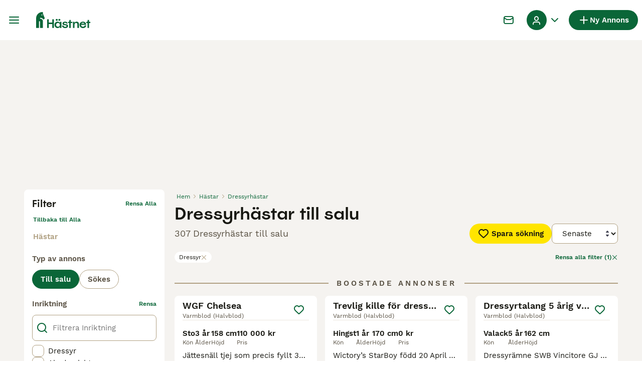

--- FILE ---
content_type: text/html; charset=utf-8
request_url: https://www.hastnet.se/till-salu/hastar/dressyr/?loperUt=true
body_size: 36619
content:
<!DOCTYPE html><html lang="sv"><head><meta charSet="utf-8" data-next-head=""/><meta name="viewport" content="width=device-width, initial-scale=1.0, maximum-scale=1.0" data-next-head=""/><meta http-equiv="Content-Security-Policy" content="upgrade-insecure-requests"/><title data-next-head="">Dressyrhästar till salu | Hästnet</title><meta name="robots" content="noindex,follow" data-next-head=""/><meta name="description" content="Hitta 307 Dressyrhästar till salu på Hästnet - Nordens största webbplats för hästannonser för att köpa och sälja hästar nära dig." data-next-head=""/><meta name="twitter:card" content="summary_large_image" data-next-head=""/><meta property="og:title" content="Dressyrhästar till salu | Hästnet" data-next-head=""/><meta property="og:description" content="Hitta 307 Dressyrhästar till salu på Hästnet - Nordens största webbplats för hästannonser för att köpa och sälja hästar nära dig." data-next-head=""/><meta property="og:url" content="https://www.hastnet.se/till-salu/hastar/dressyr/" data-next-head=""/><meta property="og:type" content="website" data-next-head=""/><meta property="og:image" content="https://www.hastnet.se/images/article-placeholder.9534efa21f.webp" data-next-head=""/><meta property="og:image:alt" content="Dressyrhästar till salu | Hästnet" data-next-head=""/><meta property="og:locale" content="sv_SE" data-next-head=""/><meta property="og:site_name" content="Hästnet" data-next-head=""/><link rel="canonical" href="https://www.hastnet.se/till-salu/hastar/dressyr/" data-next-head=""/><meta name="ahrefs-site-verification" content="b1d03cfda1dd6789056136a64c7003472006b204b3d5413887d30fb5b49c3dba"/><link rel="icon" type="image/png" href="/favicon-light-16x16.png" sizes="16x16" media="(prefers-color-scheme: light)"/><link rel="icon" type="image/png" href="/favicon-light-32x32.png" sizes="32x32" media="(prefers-color-scheme: light)"/><link rel="icon" type="image/png" href="/favicon-dark-16x16.png" sizes="16x16" media="(prefers-color-scheme: dark)"/><link rel="icon" type="image/png" href="/favicon-dark-32x32.png" sizes="32x32" media="(prefers-color-scheme: dark)"/><link rel="preconnect" href="https://assets.hastnet.se/"/><link rel="dns-prefetch" href="https://assets.hastnet.se/"/><link rel="preconnect" href="https://lwadm.com/"/><link rel="dns-prefetch" href="https://lwadm.com/"/><link rel="preload" href="/fonts/Spoof-600.d5929ef7c2.woff2" as="font" type="font/woff2" crossorigin="anonymous"/><link rel="preload" href="/fonts/WorkSans-400.271ec2ac27.woff2" as="font" type="font/woff2" crossorigin="anonymous"/><link rel="preload" href="/fonts/WorkSans-600.11347bdaad.woff2" as="font" type="font/woff2" crossorigin="anonymous"/><link rel="preload" href="/fonts/OneWorld-v2.fc0866af10.woff2" as="font" type="font/woff2" crossorigin="anonymous"/><link rel="preconnect" href="https://www.googletagmanager.com/"/><link rel="dns-prefetch" href="https://www.googletagmanager.com/"/><link rel="preload" href="/_next/static/css/c3a86395f1eca011.css" as="style"/><link rel="preload" href="/_next/static/css/3b50afab05d99881.css" as="style"/><link rel="preload" href="/_next/static/css/0be0bd9a557951e6.css" as="style"/><link rel="preload" href="/_next/static/css/485b35d2ac64dd76.css" as="style"/><script data-testid="script-gdpr">window.gdprAppliesGlobally=false;(function(){function n(e){if(!window.frames[e]){if(document.body&&document.body.firstChild){var t=document.body;var r=document.createElement("iframe");r.style.display="none";r.name=e;r.title=e;t.insertBefore(r,t.firstChild)}else{setTimeout(function(){n(e)},5)}}}function e(r,a,o,c,d){function e(e,t,r,n){if(typeof r!=="function"){return}if(!window[a]){window[a]=[]}var i=false;if(d){i=d(e,n,r)}if(!i){window[a].push({command:e,version:t,callback:r,parameter:n})}}e.stub=true;e.stubVersion=2;function t(n){if(!window[r]||window[r].stub!==true){return}if(!n.data){return}var i=typeof n.data==="string";var e;try{e=i?JSON.parse(n.data):n.data}catch(t){return}if(e[o]){var a=e[o];window[r](a.command,a.version,function(e,t){var r={};r[c]={returnValue:e,success:t,callId:a.callId};if(n.source){n.source.postMessage(i?JSON.stringify(r):r,"*")}},a.parameter)}}if(typeof window[r]!=="function"){window[r]=e;if(window.addEventListener){window.addEventListener("message",t,false)}else{window.attachEvent("onmessage",t)}}}e("__tcfapi","__tcfapiBuffer","__tcfapiCall","__tcfapiReturn");n("__tcfapiLocator");(function(e,t){var r=document.createElement("link");r.rel="preconnect";r.as="script";var n=document.createElement("link");n.rel="dns-prefetch";n.as="script";var i=document.createElement("link");i.rel="preload";i.as="script";var a=document.createElement("script");a.id="spcloader";a.type="text/javascript";a["async"]=true;a.charset="utf-8";var o="https://sdk.privacy-center.org/"+e+"/loader.js?target_type=notice&target="+t;if(window.didomiConfig&&window.didomiConfig.user){var c=window.didomiConfig.user;var d=c.country;var s=c.region;if(d){o=o+"&country="+d;if(s){o=o+"&region="+s}}}r.href="https://sdk.privacy-center.org/";n.href="https://sdk.privacy-center.org/";i.href=o;a.src=o;var f=document.getElementsByTagName("script")[0];f.parentNode.insertBefore(r,f);f.parentNode.insertBefore(n,f);f.parentNode.insertBefore(i,f);f.parentNode.insertBefore(a,f)})("6a84a6e7-7cbd-4f3a-b7d2-0903190a4136","YBftiGFJ")})();</script><script data-testid="script-ads">window.didomiEventListeners = window.didomiEventListeners || []; window.didomiEventListeners.push({event: 'consent.changed',listener: function () {console.log('Didomi - on consent change Refresh ads');
          typeof window.owpClientLogger === 'object' && window.owpClientLogger.pushLog('refresh_ads_owp');
          document.dispatchEvent(new CustomEvent('RefreshAds'));}});</script><style>                 html {             font-size: 16px;           }            body {             font-family: WorkSans, sans-serif;             -webkit-font-smoothing: antialiased;             -moz-osx-font-smoothing: grayscale;           }            * {             font-family: inherit;             box-sizing: border-box;             margin: 0;             padding: 0;           }            [hidden] {             display: none !important;           }          </style><style>@font-face {           font-family: "Spoof";           src: url(/fonts/Spoof-600.d5929ef7c2.woff2) format("woff2");           font-style: normal;           font-weight: 600;           font-display: swap;         }</style><style>@font-face {           font-family: "WorkSans";           src: url(/fonts/WorkSans-400.271ec2ac27.woff2) format("woff2");           font-style: normal;           font-weight: 400;           font-display: swap;         }</style><style>@font-face {           font-family: "WorkSans";           src: url(/fonts/WorkSans-600.11347bdaad.woff2) format("woff2");           font-style: normal;           font-weight: 600;           font-display: swap;         }</style><style>@font-face {           font-family: "OneWorld-v2";           src: url(/fonts/OneWorld-v2.fc0866af10.woff2) format("woff2");           font-style: normal;           font-weight: normal;           font-display: swap;         }</style><script>(function(w,d,s,l,i){w[l]=w[l]||[];w[l].push({'gtm.start':
new Date().getTime(),event:'gtm.js'});var f=d.getElementsByTagName(s)[0],
j=d.createElement(s),dl=l!='dataLayer'?'&l='+l:'';j.async=true;j.src=
'https://www.googletagmanager.com/gtm.js?id='+i+dl;f.parentNode.insertBefore(j,f);
})(window,document,'script','dataLayer','GTM-WF5J4R8');</script><script>window.getLoggedInUser=function(){var i=document.cookie.split(";").find(function(i){return i.trim().match(/^token=.+/)});if(i){var t=i.split("=")[1];if(t)try{var r=JSON.parse(atob(t.split(".")[1]));return{id:r.id,email:r.email,latestListingCategoryAndBreed:r.latestListingCategoryAndBreed}}catch(e){}}};</script><script id="structured-data" type="application/ld+json" data-nscript="beforeInteractive">{"@context":"https://schema.org","@type":"Product","name":"Dressyrhästar till salu","description":"Hitta 307 Dressyrhästar till salu på Hästnet - Nordens största webbplats för hästannonser för att köpa och sälja hästar nära dig.","images":["https://assets.hastnet.se/originalImages/c39b7984-8211-46f7-8387-eb06ede8042f/originalImage.jpeg?auto=webp&width=1080","https://assets.hastnet.se/originalImages/49ff8a26-6e2e-48c7-8de1-2789708ed59f/originalImage.jpeg?auto=webp&width=1080","https://assets.hastnet.se/originalImages/e302ecc1-babe-41d6-beaa-0b1787dacf44/originalImage.jpeg?auto=webp&width=1080"],"offers":{"@type":"AggregateOffer","availability":"https://schema.org/InStock","lowPrice":75000,"highPrice":400000,"offerCount":307,"priceCurrency":"SEK"}}</script><link rel="stylesheet" href="/_next/static/css/c3a86395f1eca011.css" data-n-g=""/><link rel="stylesheet" href="/_next/static/css/3b50afab05d99881.css" data-n-p=""/><link rel="stylesheet" href="/_next/static/css/0be0bd9a557951e6.css" data-n-p=""/><link rel="stylesheet" href="/_next/static/css/485b35d2ac64dd76.css"/><noscript data-n-css=""></noscript><script defer="" noModule="" src="/_next/static/chunks/polyfills-42372ed130431b0a.js"></script><script defer="" src="/_next/static/chunks/4197.0aef3cfbfb2388d9.js"></script><script defer="" src="/_next/static/chunks/4560.163363f08d54b0a3.js"></script><script src="/_next/static/chunks/runtime-4412a789ff9ae621.js" defer=""></script><script src="/_next/static/chunks/framework-77dff60c8c44585c.js" defer=""></script><script src="/_next/static/chunks/9895-279935cf05e0856a.js" defer=""></script><script src="/_next/static/chunks/main-60c2a85a19d46098.js" defer=""></script><script src="/_next/static/chunks/4986-acb2e2fb4ffead6c.js" defer=""></script><script src="/_next/static/chunks/9446-678831703ba73781.js" defer=""></script><script src="/_next/static/chunks/15-8390dfa57cd71ef8.js" defer=""></script><script src="/_next/static/chunks/2403-b2da9dbe994dbc7e.js" defer=""></script><script src="/_next/static/chunks/8892-8585abf0dd6770e8.js" defer=""></script><script src="/_next/static/chunks/7293-8eee4a4a9f40de52.js" defer=""></script><script src="/_next/static/chunks/pages/_app-0f3c92b9190fe097.js" defer=""></script><script src="/_next/static/chunks/2867-05fbb03ac3179292.js" defer=""></script><script src="/_next/static/chunks/4394-e7bfa0f1fd370b2f.js" defer=""></script><script src="/_next/static/chunks/9241-8f9e5757d2b0e899.js" defer=""></script><script src="/_next/static/chunks/5625-a046e9308bc1e7e5.js" defer=""></script><script src="/_next/static/chunks/5393-e6bcea4106787d61.js" defer=""></script><script src="/_next/static/chunks/3441-b744f6e6b60bb659.js" defer=""></script><script src="/_next/static/chunks/4526-db114da8b5b48811.js" defer=""></script><script src="/_next/static/chunks/3701-7c1581acab020093.js" defer=""></script><script src="/_next/static/chunks/3856-6d01b71d9b813126.js" defer=""></script><script src="/_next/static/chunks/8202-23a7228d8ae7dc2c.js" defer=""></script><script src="/_next/static/chunks/403-a2869eb7f98bf34c.js" defer=""></script><script src="/_next/static/chunks/5105-a7075d8ed5b572be.js" defer=""></script><script src="/_next/static/chunks/1244-8f697543d052808b.js" defer=""></script><script src="/_next/static/chunks/8296-fa698101ddbdf142.js" defer=""></script><script src="/_next/static/chunks/4325-61ba96a95c07d283.js" defer=""></script><script src="/_next/static/chunks/4909-45e485b4af2c1045.js" defer=""></script><script src="/_next/static/chunks/pages/%5Btype%5D/%5Bcategory%5D/%5Battribute%5D-6c0176eea4e1efc9.js" defer=""></script><script src="/_next/static/sIdvh79QxPVQSdZcXahHa/_buildManifest.js" defer=""></script><script src="/_next/static/sIdvh79QxPVQSdZcXahHa/_ssgManifest.js" defer=""></script></head><body><noscript><iframe src="https://www.googletagmanager.com/ns.html?id=GTM-WF5J4R8" height="0" width="0" style="display:none;visibility:hidden"></iframe></noscript><link rel="preload" as="image" href="/images/logo.158ba1290a.svg" fetchPriority="high"/><link rel="preload" as="image" href="/images/smallLogo.fca620bbc2.svg" fetchPriority="high"/><link rel="preload" as="image" imageSrcSet="https://assets.hastnet.se/originalImages/c39b7984-8211-46f7-8387-eb06ede8042f/originalImage.jpeg?auto=webp&amp;width=384&amp;height=240&amp;fit=bounds&amp;crop=4%3A3%2Coffset-y30&amp;quality=75 1x, https://assets.hastnet.se/originalImages/c39b7984-8211-46f7-8387-eb06ede8042f/originalImage.jpeg?auto=webp&amp;width=640&amp;height=240&amp;fit=bounds&amp;crop=4%3A3%2Coffset-y30&amp;quality=75 2x" fetchPriority="high"/><link rel="preload" as="image" imageSrcSet="https://assets.hastnet.se/originalImages/49ff8a26-6e2e-48c7-8de1-2789708ed59f/originalImage.jpeg?auto=webp&amp;width=384&amp;height=240&amp;fit=bounds&amp;crop=4%3A3%2Coffset-y30&amp;quality=75 1x, https://assets.hastnet.se/originalImages/49ff8a26-6e2e-48c7-8de1-2789708ed59f/originalImage.jpeg?auto=webp&amp;width=640&amp;height=240&amp;fit=bounds&amp;crop=4%3A3%2Coffset-y30&amp;quality=75 2x" fetchPriority="high"/><link rel="preload" as="image" imageSrcSet="https://assets.hastnet.se/originalImages/e302ecc1-babe-41d6-beaa-0b1787dacf44/originalImage.jpeg?auto=webp&amp;width=384&amp;height=240&amp;fit=bounds&amp;crop=4%3A3%2Coffset-y30&amp;quality=75 1x, https://assets.hastnet.se/originalImages/e302ecc1-babe-41d6-beaa-0b1787dacf44/originalImage.jpeg?auto=webp&amp;width=640&amp;height=240&amp;fit=bounds&amp;crop=4%3A3%2Coffset-y30&amp;quality=75 2x" fetchPriority="high"/><link rel="preload" as="image" imageSrcSet="https://assets.hastnet.se/originalImages/164de193-7e4d-4a49-9a69-1c457ad92fac/originalImage.jpeg?auto=webp&amp;width=384&amp;height=240&amp;fit=bounds&amp;crop=4%3A3%2Coffset-y30&amp;quality=75 1x, https://assets.hastnet.se/originalImages/164de193-7e4d-4a49-9a69-1c457ad92fac/originalImage.jpeg?auto=webp&amp;width=640&amp;height=240&amp;fit=bounds&amp;crop=4%3A3%2Coffset-y30&amp;quality=75 2x" fetchPriority="high"/><div id="__next"><div class="Body_body__NcK3W"><div class="Layout_childrenWrapper__wJhFl"><div class="AdStateManager_childrenWrapper__JeYIA" data-adtech-id="body"><div class="HeaderBarWrapper_headerBarWrapper__FzY89"><div class="HeaderBarWrapper_headerBarInner__PAwNx" id="header-bar"><div class="HeaderBarWrapper_headerContentWrapper__B12PR"><div class="HeaderBarWrapper_headerBarContent__UoOK6"><div class="HeaderBar_content__zZIZj"><div class="HeaderBar_leftSide__a4NJZ"><button type="button" class="Button_button__KPrTd Button_ghost__J1bzS Button_medium__Is5tG Button_onlyIcon__JePyF" aria-label="Huvudmeny Växla"><i class="Icon_icon__hTEAw Icon_icon-13-menu__Lg88v" data-testid="icon-Menu" style="--icon-color:inherit;--icon-size:24px"></i></button><div class="Sidebar_sidebarWrapper__7fxzA"><div class="SidebarHeader_sidebarNodesWrapper__bNgKb"><button type="button" class="Button_button__KPrTd Button_ghost__J1bzS Button_medium__Is5tG Button_onlyIcon__JePyF SidebarHeader_sidebarCloseButton__JCqDc" aria-label="Stäng huvudmenyn"><i class="Icon_icon__hTEAw Icon_icon-5-close__Z3w_e" data-testid="icon-Close" style="--icon-color:inherit;--icon-size:16px"></i></button></div><div class="Sidebar_sidebarFlatStructureWrapper__n7Nje"><div class="SidebarContent_sidebarContentWrapper__ijNW6 Sidebar_sidebarContentWrapper__xSwZZ" style="--transform:translateX(0)"><p class="SidebarSeparator_sidebarSeparatorHeading__CfXfV">Hästar</p><button type="button" class="Button_button__KPrTd Button_ghost__J1bzS Button_medium__Is5tG SidebarNested_sidebarNestedButton__ESB8i" tabindex="-1">Hästar till salu<i class="Icon_icon__hTEAw Icon_icon-3-arrowright__u4NtN sidebar-icon" data-testid="icon-ArrowRight" style="--icon-color:#0a6638;--icon-size:16px"></i></button><a class="Link_link__ce5zB SidebarLink_sidebarLink__oCFOo" tabindex="-1" href="/sokes/hastar/">Hästar sökes</a><p class="SidebarSeparator_sidebarSeparatorHeading__CfXfV">Utrustning och tjänster</p><button type="button" class="Button_button__KPrTd Button_ghost__J1bzS Button_medium__Is5tG SidebarNested_sidebarNestedButton__ESB8i" tabindex="-1">Fordon &amp; Transport till salu<i class="Icon_icon__hTEAw Icon_icon-3-arrowright__u4NtN sidebar-icon" data-testid="icon-ArrowRight" style="--icon-color:#0a6638;--icon-size:16px"></i></button><button type="button" class="Button_button__KPrTd Button_ghost__J1bzS Button_medium__Is5tG SidebarNested_sidebarNestedButton__ESB8i" tabindex="-1">Hästutrustning till salu<i class="Icon_icon__hTEAw Icon_icon-3-arrowright__u4NtN sidebar-icon" data-testid="icon-ArrowRight" style="--icon-color:#0a6638;--icon-size:16px"></i></button><button type="button" class="Button_button__KPrTd Button_ghost__J1bzS Button_medium__Is5tG SidebarNested_sidebarNestedButton__ESB8i" tabindex="-1">Körutrustning till salu<i class="Icon_icon__hTEAw Icon_icon-3-arrowright__u4NtN sidebar-icon" data-testid="icon-ArrowRight" style="--icon-color:#0a6638;--icon-size:16px"></i></button><button type="button" class="Button_button__KPrTd Button_ghost__J1bzS Button_medium__Is5tG SidebarNested_sidebarNestedButton__ESB8i" tabindex="-1">Ryttarutrustning till salu<i class="Icon_icon__hTEAw Icon_icon-3-arrowright__u4NtN sidebar-icon" data-testid="icon-ArrowRight" style="--icon-color:#0a6638;--icon-size:16px"></i></button><button type="button" class="Button_button__KPrTd Button_ghost__J1bzS Button_medium__Is5tG SidebarNested_sidebarNestedButton__ESB8i" tabindex="-1">Tjänster finnes<i class="Icon_icon__hTEAw Icon_icon-3-arrowright__u4NtN sidebar-icon" data-testid="icon-ArrowRight" style="--icon-color:#0a6638;--icon-size:16px"></i></button><button type="button" class="Button_button__KPrTd Button_ghost__J1bzS Button_medium__Is5tG SidebarNested_sidebarNestedButton__ESB8i" tabindex="-1">Travutrustning till salu<i class="Icon_icon__hTEAw Icon_icon-3-arrowright__u4NtN sidebar-icon" data-testid="icon-ArrowRight" style="--icon-color:#0a6638;--icon-size:16px"></i></button><p class="SidebarSeparator_sidebarSeparatorHeading__CfXfV">Köpekontrakt &amp; artiklar</p><a href="https://info.hastnet.se/hastnet-landing-page-kopekontrakt/" class="Link_link__ce5zB SidebarLink_sidebarLink__oCFOo" tabindex="-1">Köpekontrakt</a><button type="button" class="Button_button__KPrTd Button_ghost__J1bzS Button_medium__Is5tG SidebarNested_sidebarNestedButton__ESB8i" tabindex="-1">Artiklar &amp; Guider<i class="Icon_icon__hTEAw Icon_icon-3-arrowright__u4NtN sidebar-icon" data-testid="icon-ArrowRight" style="--icon-color:#0a6638;--icon-size:16px"></i></button><p class="SidebarSeparator_sidebarSeparatorHeading__CfXfV">Hjälp</p><a href="https://support.hastnet.se/sv-SE/support/home" class="Link_link__ce5zB SidebarLink_sidebarLink__oCFOo" tabindex="-1">Hjälpcenter</a></div><div class="SidebarContent_sidebarContentWrapper__ijNW6 Sidebar_sidebarContentWrapper__xSwZZ" style="--transform:translateX(100%)"><span class="SidebarContent_sidebarContentTitle__an66q">Hästar till salu</span><a class="Link_link__ce5zB SidebarLink_sidebarLink__oCFOo SidebarLink_sidebarLinkAll__Wgapr" tabindex="-1" href="/till-salu/hastar/">Alla hästar till salu</a><a class="Link_link__ce5zB SidebarLink_sidebarLink__oCFOo" tabindex="-1" href="/till-salu/hastar/akademiskt/">Akademiska hästar</a><a class="Link_link__ce5zB SidebarLink_sidebarLink__oCFOo" tabindex="-1" href="/till-salu/hastar/allround/">Allroundhästar</a><a class="Link_link__ce5zB SidebarLink_sidebarLink__oCFOo" tabindex="-1" href="/till-salu/hastar/avelshastar/">Avelshästar</a><a class="Link_link__ce5zB SidebarLink_sidebarLink__oCFOo" tabindex="-1" href="/till-salu/hastar/barockt/">Barockhästar</a><a class="Link_link__ce5zB SidebarLink_sidebarLink__oCFOo" tabindex="-1" href="/till-salu/hastar/distans/">Distanshästar</a><a class="Link_link__ce5zB SidebarLink_sidebarLink__oCFOo" tabindex="-1" href="/till-salu/hastar/dressyr/">Dressyrhästar</a><a class="Link_link__ce5zB SidebarLink_sidebarLink__oCFOo" tabindex="-1" href="/till-salu/hastar/falttavlan/">Fälttävlanshästar</a><a class="Link_link__ce5zB SidebarLink_sidebarLink__oCFOo" tabindex="-1" href="/till-salu/hastar/galopp/">Galopphästar</a><a class="Link_link__ce5zB SidebarLink_sidebarLink__oCFOo" tabindex="-1" href="/till-salu/hastar/hoppning/">Hopphästar</a><a class="Link_link__ce5zB SidebarLink_sidebarLink__oCFOo" tabindex="-1" href="/till-salu/hastar/island/">Islandshästar</a><a class="Link_link__ce5zB SidebarLink_sidebarLink__oCFOo" tabindex="-1" href="/till-salu/hastar/korning/">Körhästar</a><a class="Link_link__ce5zB SidebarLink_sidebarLink__oCFOo" tabindex="-1" href="/till-salu/hastar/sallskap/">Sällskapshästar</a><a class="Link_link__ce5zB SidebarLink_sidebarLink__oCFOo" tabindex="-1" href="/till-salu/hastar/trav/">Travhästar</a><a class="Link_link__ce5zB SidebarLink_sidebarLink__oCFOo" tabindex="-1" href="/till-salu/hastar/utstallning/">Utställningshästar</a><a class="Link_link__ce5zB SidebarLink_sidebarLink__oCFOo" tabindex="-1" href="/till-salu/hastar/working-equitation/">WE-hästar</a><a class="Link_link__ce5zB SidebarLink_sidebarLink__oCFOo" tabindex="-1" href="/till-salu/hastar/western/">Westernhästar</a><a class="Link_link__ce5zB SidebarLink_sidebarLink__oCFOo" tabindex="-1" href="/till-salu/hastar/ovrigt/">Övriga hästar</a></div><div class="SidebarContent_sidebarContentWrapper__ijNW6 Sidebar_sidebarContentWrapper__xSwZZ" style="--transform:translateX(100%)"><span class="SidebarContent_sidebarContentTitle__an66q">Fordon &amp; Transport till salu</span><a class="Link_link__ce5zB SidebarLink_sidebarLink__oCFOo SidebarLink_sidebarLinkAll__Wgapr" tabindex="-1" href="/till-salu/fordon-transport/">Fordon &amp; Transport till salu</a><a class="Link_link__ce5zB SidebarLink_sidebarLink__oCFOo" tabindex="-1" href="/till-salu/fordon-transport/hastlastbilar/">Hästlastbilar  till salu</a><a class="Link_link__ce5zB SidebarLink_sidebarLink__oCFOo" tabindex="-1" href="/till-salu/fordon-transport/hasttransporter/">Hästtransporter  till salu</a></div><div class="SidebarContent_sidebarContentWrapper__ijNW6 Sidebar_sidebarContentWrapper__xSwZZ" style="--transform:translateX(100%)"><span class="SidebarContent_sidebarContentTitle__an66q">Hästutrustning till salu</span><a class="Link_link__ce5zB SidebarLink_sidebarLink__oCFOo SidebarLink_sidebarLinkAll__Wgapr" tabindex="-1" href="/till-salu/hastutrustning/">Hästutrustning till salu</a><a class="Link_link__ce5zB SidebarLink_sidebarLink__oCFOo" tabindex="-1" href="/till-salu/hastutrustning/benskydd/">Benskydd till salu</a><a class="Link_link__ce5zB SidebarLink_sidebarLink__oCFOo" tabindex="-1" href="/till-salu/hastutrustning/bett/">Bett till salu</a><a class="Link_link__ce5zB SidebarLink_sidebarLink__oCFOo" tabindex="-1" href="/till-salu/hastutrustning/sadeltillbehor/">Sadeltillbehör till salu</a><a class="Link_link__ce5zB SidebarLink_sidebarLink__oCFOo" tabindex="-1" href="/till-salu/hastutrustning/sadlar/">Sadlar till salu</a><a class="Link_link__ce5zB SidebarLink_sidebarLink__oCFOo" tabindex="-1" href="/till-salu/hastutrustning/schabrak-vojlockar/">Schabrak &amp; Vojlockar till salu</a><a class="Link_link__ce5zB SidebarLink_sidebarLink__oCFOo" tabindex="-1" href="/till-salu/hastutrustning/stigbyglar/">Stigbyglar till salu</a><a class="Link_link__ce5zB SidebarLink_sidebarLink__oCFOo" tabindex="-1" href="/till-salu/hastutrustning/trans/">Träns till salu</a><a class="Link_link__ce5zB SidebarLink_sidebarLink__oCFOo" tabindex="-1" href="/till-salu/hastutrustning/tacken/">Täcken till salu</a><a class="Link_link__ce5zB SidebarLink_sidebarLink__oCFOo" tabindex="-1" href="/till-salu/hastutrustning/ovrig-hastutrustning/">Övrig Hästutrustning till salu</a></div><div class="SidebarContent_sidebarContentWrapper__ijNW6 Sidebar_sidebarContentWrapper__xSwZZ" style="--transform:translateX(100%)"><span class="SidebarContent_sidebarContentTitle__an66q">Körutrustning till salu</span><a class="Link_link__ce5zB SidebarLink_sidebarLink__oCFOo SidebarLink_sidebarLinkAll__Wgapr" tabindex="-1" href="/till-salu/korning/">Körutrustning till salu</a><a class="Link_link__ce5zB SidebarLink_sidebarLink__oCFOo" tabindex="-1" href="/till-salu/korning/korselar/">Körselar till salu</a><a class="Link_link__ce5zB SidebarLink_sidebarLink__oCFOo" tabindex="-1" href="/till-salu/korning/korsulkys/">Körsulkys till salu</a><a class="Link_link__ce5zB SidebarLink_sidebarLink__oCFOo" tabindex="-1" href="/till-salu/korning/korvagnar/">Körvagnar till salu</a><a class="Link_link__ce5zB SidebarLink_sidebarLink__oCFOo" tabindex="-1" href="/till-salu/korning/ovrig-korutrustning/">Övrig Körutrustning till salu</a></div><div class="SidebarContent_sidebarContentWrapper__ijNW6 Sidebar_sidebarContentWrapper__xSwZZ" style="--transform:translateX(100%)"><span class="SidebarContent_sidebarContentTitle__an66q">Ryttarutrustning till salu</span><a class="Link_link__ce5zB SidebarLink_sidebarLink__oCFOo SidebarLink_sidebarLinkAll__Wgapr" tabindex="-1" href="/till-salu/ryttarutrustning/">Ryttarutrustning till salu</a><a class="Link_link__ce5zB SidebarLink_sidebarLink__oCFOo" tabindex="-1" href="/till-salu/ryttarutrustning/hjalmar/">Hjälmar till salu</a><a class="Link_link__ce5zB SidebarLink_sidebarLink__oCFOo" tabindex="-1" href="/till-salu/ryttarutrustning/jackor-kavajer/">Jackor &amp; Kavajer till salu</a><a class="Link_link__ce5zB SidebarLink_sidebarLink__oCFOo" tabindex="-1" href="/till-salu/ryttarutrustning/ridbyxor/">Ridbyxor till salu</a><a class="Link_link__ce5zB SidebarLink_sidebarLink__oCFOo" tabindex="-1" href="/till-salu/ryttarutrustning/ridstovlar/">Ridstövlar till salu</a><a class="Link_link__ce5zB SidebarLink_sidebarLink__oCFOo" tabindex="-1" href="/till-salu/ryttarutrustning/sakerhetsvastar/">Säkerhetsvästar till salu</a><a class="Link_link__ce5zB SidebarLink_sidebarLink__oCFOo" tabindex="-1" href="/till-salu/ryttarutrustning/ovrig-ryttarutrustning/">Övrig Ryttarutrustning till salu</a><a class="Link_link__ce5zB SidebarLink_sidebarLink__oCFOo" tabindex="-1" href="/till-salu/ryttarutrustning/ovrigt-ridklader/">Övrigt Ridkläder till salu</a></div><div class="SidebarContent_sidebarContentWrapper__ijNW6 Sidebar_sidebarContentWrapper__xSwZZ" style="--transform:translateX(100%)"><span class="SidebarContent_sidebarContentTitle__an66q">Tjänster finnes</span><a class="Link_link__ce5zB SidebarLink_sidebarLink__oCFOo SidebarLink_sidebarLinkAll__Wgapr" tabindex="-1" href="/finnes/tjanster/">Välj tjänst</a><a class="Link_link__ce5zB SidebarLink_sidebarLink__oCFOo" tabindex="-1" href="/finnes/avel/">Avel</a><a class="Link_link__ce5zB SidebarLink_sidebarLink__oCFOo" tabindex="-1" href="/finnes/foderhast/">Foderhäst</a><a class="Link_link__ce5zB SidebarLink_sidebarLink__oCFOo" tabindex="-1" href="/finnes/hastjobb/">Hästjobb</a><a class="Link_link__ce5zB SidebarLink_sidebarLink__oCFOo" tabindex="-1" href="/finnes/hastservice/">Hästservice</a><a class="Link_link__ce5zB SidebarLink_sidebarLink__oCFOo" tabindex="-1" href="/finnes/medryttarhast/">Medryttarhäst</a><a class="Link_link__ce5zB SidebarLink_sidebarLink__oCFOo" tabindex="-1" href="/finnes/stallplats/">Stallplats</a></div><div class="SidebarContent_sidebarContentWrapper__ijNW6 Sidebar_sidebarContentWrapper__xSwZZ" style="--transform:translateX(100%)"><span class="SidebarContent_sidebarContentTitle__an66q">Travutrustning till salu</span><a class="Link_link__ce5zB SidebarLink_sidebarLink__oCFOo SidebarLink_sidebarLinkAll__Wgapr" tabindex="-1" href="/till-salu/trav/">Travutrustning till salu</a><a class="Link_link__ce5zB SidebarLink_sidebarLink__oCFOo" tabindex="-1" href="/till-salu/trav/travselar/">Travselar till salu</a><a class="Link_link__ce5zB SidebarLink_sidebarLink__oCFOo" tabindex="-1" href="/till-salu/trav/travsulkys/">Travsulkys till salu</a><a class="Link_link__ce5zB SidebarLink_sidebarLink__oCFOo" tabindex="-1" href="/till-salu/trav/travvagnar/">Travvagnar till salu</a><a class="Link_link__ce5zB SidebarLink_sidebarLink__oCFOo" tabindex="-1" href="/till-salu/trav/ovrig-travutrustning/">Övrig Travutrustning till salu</a></div><div class="SidebarContent_sidebarContentWrapper__ijNW6 Sidebar_sidebarContentWrapper__xSwZZ" style="--transform:translateX(100%)"><span class="SidebarContent_sidebarContentTitle__an66q">Artiklar &amp; Guider</span><a class="Link_link__ce5zB SidebarLink_sidebarLink__oCFOo SidebarLink_sidebarLinkAll__Wgapr" tabindex="-1" href="/artiklar/">Alla Artiklar och Guider</a><span class="SidebarText_sidebarText__wq_3n">Kategori</span><a class="Link_link__ce5zB SidebarLink_sidebarLink__oCFOo" tabindex="-1" href="/artiklar/sok/hastnet/">Hästnet</a><a class="Link_link__ce5zB SidebarLink_sidebarLink__oCFOo" tabindex="-1" href="/artiklar/sok/hund-och-katt/">Hund och Katt</a><a class="Link_link__ce5zB SidebarLink_sidebarLink__oCFOo" tabindex="-1" href="/artiklar/sok/kopguide/">Köpguide</a><a class="Link_link__ce5zB SidebarLink_sidebarLink__oCFOo" tabindex="-1" href="/artiklar/sok/saljguide/">Säljguide</a></div></div></div><a class="Link_link__ce5zB HeaderBarLogo_logo__ggIUR HeaderBarLogo_logoBig__R5SVv" href="/"><img alt="Hästnet" title="Hästnet" data-testid="marketplace-logo-header" fetchPriority="high" loading="eager" width="0" height="32" decoding="async" data-nimg="1" class="Logo_logo__28CBd" style="color:transparent" src="/images/logo.158ba1290a.svg"/></a><a class="Link_link__ce5zB HeaderBarLogo_logo__ggIUR HeaderBarLogo_logoSmall__8QOo1" href="/"><img alt="Hästnet" title="Hästnet" data-testid="marketplace-logo-header-small" fetchPriority="high" loading="eager" width="0" height="32" decoding="async" data-nimg="1" class="Logo_logo__28CBd" style="color:transparent" src="/images/smallLogo.fca620bbc2.svg"/></a></div><div class="HeaderBar_rightSide__tu_jm"><button type="button" class="Button_button__KPrTd Button_ghost__J1bzS Button_medium__Is5tG Button_onlyIcon__JePyF HeaderBarSearch_link__vxdIU" data-testid="header-search-link"><i class="Icon_icon__hTEAw Icon_icon-12-search__hMqEQ" data-testid="icon-Search" style="--icon-color:#171711;--icon-size:24px"></i></button><div class="HeaderBarMessage_wrapper__VdyIL"><a class="Link_link__ce5zB HeaderBarMessage_link__ApMDg Link_linkAsButton__6t_3_ Link_onlyIcon__pZBX2 Link_buttonMedium__l_rvv Link_linkAsGhostButton__FKipk" aria-label="Chatt" href="/chat/"><i class="Icon_icon__hTEAw Icon_icon-14-messages__pWUNy" data-testid="icon-Messages" style="--icon-color:inherit;--icon-size:24px"></i></a></div><a class="Link_link__ce5zB HeaderBarAddListing_link__YrpjG HeaderBar_addListing__Cjowz Link_linkAsButton__6t_3_ Link_buttonSmall__AzYd0 Link_linkAsPrimaryButton__mUZdg" data-testid="header-bar-add-listing" href="/create-new-listing/"><i class="Icon_icon__hTEAw Icon_icon-7-plussmall__5i1gC HeaderBarAddListing_iconBig__0JnOZ" data-testid="icon-PlusSmall" style="--icon-color:inherit;--icon-size:24px"></i><i class="Icon_icon__hTEAw Icon_icon-7-plussmall__5i1gC HeaderBarAddListing_iconSmall__dbwBE" data-testid="icon-PlusSmall" style="--icon-color:inherit;--icon-size:18px"></i><span class="HeaderBarAddListing_linkText__eYSMJ">Ny Annons</span><span class="HeaderBarAddListing_linkTextMobile__hC6SA">Ny Annons</span></a><div class="HeaderBar_userMenu__f8Qol" data-testid="header-bar-user-menu"><div class="HeaderBarUserMenu_dropdownWrapper__b6mtZ"><div class="Dropdown_dropdownWrapper__e9tAf"><button type="button" class="Button_button__KPrTd Button_ghost__J1bzS Button_medium__Is5tG Dropdown_dropdownButton__uTa7S" data-testid="dropdown-trigger-profile-menu" aria-label="Listruta för profil Växla"><div class="HeaderBarUserMenu_dropdownTriggerWrapper__eZqps"><div class="HeaderBarUserMenu_dropdownTrigger__hdUx9"><div class="Avatar_avatarWrapper__9xuSr HeaderBarUserMenu_userAvatar__r2Mxe" data-testid="user-avatar"><div class="Avatar_avatarPlaceholder__S3iVG"><i class="Icon_icon__hTEAw Icon_icon-61-user__5OCQ1" data-testid="icon-User" style="--icon-color:#ffffff;--icon-size:20px"></i></div></div></div><i class="Icon_icon__hTEAw Icon_icon-9-chevrondown__hCFXc" data-testid="icon-ChevronDown" style="--icon-color:#0a6638;--icon-size:24px"></i></div></button></div></div><div class="HeaderBarUserMenu_slideOutWrapper__Q1aIo"><button type="button" class="Button_button__KPrTd Button_ghost__J1bzS Button_medium__Is5tG Button_onlyIcon__JePyF HeaderBarUserMenu_userAvatarButton__pZ16V"><div class="Avatar_avatarWrapper__9xuSr HeaderBarUserMenu_userAvatar__r2Mxe" data-testid="user-avatar"><div class="Avatar_avatarPlaceholder__S3iVG"><i class="Icon_icon__hTEAw Icon_icon-61-user__5OCQ1" data-testid="icon-User" style="--icon-color:#ffffff;--icon-size:20px"></i></div></div></button></div></div></div></div><div class="HeaderBar_childrenWrapper__D3qAm"><div class="ListingsSearchHeaderBar_contentCenterWrapper__eZmYM"><button type="button" class="ListingsSaveSearchButton_saveSearchButton__PAieY ListingsSaveSearchButton_saveSearchButtonWithIconOnly__5gMC9" data-testid="save-search-button"><i class="Icon_icon__hTEAw Icon_icon-19-heart__nqGaz" data-testid="icon-Heart" style="--icon-color:inherit;--icon-size:24px"></i></button><button type="button" class="ListingsSorters_sortButton__ukJIP" data-testid="search-mobile-sorters-button"><i class="Icon_icon__hTEAw Icon_icon-82-sort-down__3Y_Xk" data-testid="icon-SortDown" style="--icon-color:inherit;--icon-size:20px"></i><span class="ListingsSorters_sortButtonText__JNKfM">Sortera</span></button><div class="SlideOut_slideOut__r5UM3 SlideOut_slideOutAnimated___sNd8"><div class="SlideOutHeader_slideOutHeader___YAnF"><div class="ListingsSorters_slideOutHeader__NxbGd"><button class="ListingsSorters_slideOutHeaderBackButton__SIVEW" type="button" aria-label="Tillbaka"><i class="Icon_icon__hTEAw Icon_icon-1-arrowleft__HbrNl" data-testid="icon-ArrowLeft" style="--icon-color:inherit;--icon-size:16px"></i></button><span class="ListingsSorters_slideOutHeaderLabel__ryPM9">Sortering</span></div></div><div class="SlideOutBody_slideOutBody__dj9tE"><div class="ListingsSorters_slideOutBody__U67GL"><p class="ListingsSorters_slideOutBodyLabel__iCOUA">Sortera efter</p><button class="ListingsSorters_buttonLink__Cp6nu" type="button"><label class="Radio_label__4LNde Radio_labelChecked__AB_Bn" for="radio-sorting-newestFirst"><span class="Radio_labelText__85VLp Radio_labelTextStyledAsDesktop__QnT63" data-testid="radio-text">Senaste</span><span class="Radio_radio__rlMmz Radio_radioStyledAsDesktop__ptFNr"><span class="Radio_radioMark__XjYIi" data-testid="radio-mark"></span></span></label></button><button class="ListingsSorters_buttonLink__Cp6nu" type="button"><label class="Radio_label__4LNde" for="radio-sorting-oldestFirst"><span class="Radio_labelText__85VLp Radio_labelTextStyledAsDesktop__QnT63" data-testid="radio-text">Äldst</span><span class="Radio_radio__rlMmz Radio_radioStyledAsDesktop__ptFNr"></span></label></button><button class="ListingsSorters_buttonLink__Cp6nu" type="button"><label class="Radio_label__4LNde" for="radio-sorting-cheapestFirst"><span class="Radio_labelText__85VLp Radio_labelTextStyledAsDesktop__QnT63" data-testid="radio-text">Billigast</span><span class="Radio_radio__rlMmz Radio_radioStyledAsDesktop__ptFNr"></span></label></button><button class="ListingsSorters_buttonLink__Cp6nu" type="button"><label class="Radio_label__4LNde" for="radio-sorting-mostExpensiveFirst"><span class="Radio_labelText__85VLp Radio_labelTextStyledAsDesktop__QnT63" data-testid="radio-text">Dyrast</span><span class="Radio_radio__rlMmz Radio_radioStyledAsDesktop__ptFNr"></span></label></button></div></div></div><button type="button" class="FiltersButton_searchButton__5W7ZR" data-testid="filters-search-button"><i class="Icon_icon__hTEAw Icon_icon-77-filters__e26JE" data-testid="icon-Filters" style="--icon-color:inherit;--icon-size:24px"></i><span class="FiltersButton_searchButtonText__5yE_h">Filter (3)</span></button></div></div></div></div></div><div class="HeaderBarWrapper_headerBarPlaceholder__1kN_Y HeaderBarWrapper_headerBarPlaceholderExtendedOnMobile__uxNpq"></div></div><div class="AdSlot_adSlotPlaceholder__1UcoG ListingsSearch_adSlotMain__rbzJ8 AdSlot_adSlotPlaceholderMedium__fSy3Y AdSlot_adSlotPlaceholderLarge__IWcIp AdSlot_adSlotPlaceholderXLarge__XjM4v AdSlot_adSlotFixedHeight__xW3GV" style="--mobile-height:352px;--desktop-height:282px;--fixed-mobile-height:352px;--fixed-desktop-height:282px"></div><div class="ListingsSearch_pageWrapper__IFhwq"><div class="ListingsSearch_searchResultsPageWrapper__ylMKi"><div class="ListingsSearch_sidebarWrapper__924Ph"><div class="ListingsSearchFilters_filters__DAJkl"><div class="ListingsSearchFilters_filtersWrapper__feD8w"><div class="FiltersHeader_wrapper__lVjJm" data-testid="filters-section-header"><button class="FiltersHeader_backButton__eXM4d" type="button" aria-label="Tillbaka"><i class="Icon_icon__hTEAw Icon_icon-1-arrowleft__HbrNl" data-testid="icon-ArrowLeft" style="--icon-color:inherit;--icon-size:16px"></i></button><span class="FiltersHeader_middleLabel__B6jBy">Filter</span><button class="FiltersHeader_rightButton__g16lP" type="button" data-testid="filters-confirm-button"><span class="FiltersHeader_rightLabel__REEmw">Rensa alla</span></button></div><div class="FiltersCategory_wrapper__RyFOT" data-testid="filters-section-category"><div class="FiltersCategory_parentCategoryWrapper__nYBmt"><button type="button" class="FiltersCategory_parentCategoryLink__iy0Hp">Tillbaka till<!-- --> <!-- -->Alla</button></div><div class="FiltersCategory_categoryLinksWrapper__Ur_gh"><a class="Link_link__ce5zB FiltersCategory_categoryLinkDesktop__Plbd4 FiltersCategory_categoryLinkDesktopActive__B_0gw Link_linkDisabled__p85Up" data-testid="category-selected" href="/till-salu/hastar/"><span>Hästar</span></a></div></div><div class="FiltersOptionsList_wrapper__B0N2h" data-testid="filters-search-listingType"><div class="FiltersOptionsList_headerWrapper___UW1r"><span class="FiltersOptionsList_header__X1tTK" data-testid="filters-options-list-title">Typ av annons</span></div><div class="FiltersRadioList_wrapper__0UFqY"><button type="button" class="FiltersRadioList_button__2p1hY FiltersRadioList_buttonActive__DP9Pe">Till salu<i class="Icon_icon__hTEAw Icon_icon-40-checkmark__F0ReU FiltersRadioList_icon__2YG31" data-testid="icon-Checkmark" style="--icon-color:#0a6638;--icon-size:24px"></i></button><button type="button" class="FiltersRadioList_button__2p1hY">Sökes</button></div></div><div class="FiltersOptionsList_wrapper__B0N2h" data-testid="filters-search-mainCategory"><div class="FiltersOptionsList_headerWrapper___UW1r"><span class="FiltersOptionsList_header__X1tTK" data-testid="filters-options-list-title">Inriktning</span><button class="FiltersOptionsList_clearButton__EqJp7" type="button" data-testid="filters-options-list-clear-button">rensa</button></div><div class="FiltersOptionsList_searchWrapper__YX9r5"><div class="TextInput_textInputWrapper__AcB7X"><div class="TextInput_textInputPrefixBox__1Ipjf"><i class="Icon_icon__hTEAw Icon_icon-12-search__hMqEQ" data-testid="icon-Search" style="--icon-color:#0a6638;--icon-size:24px"></i></div><input placeholder="Filtrera Inriktning" type="text" id="mainCategory" maxLength="100" class="TextInput_textInput__kK5ig TextInput_textInputNormalOnMobile__KLxif TextInput_textInputDefaultState__ixtG5 TextInput_textInputPrefixPadding__mt6L_" name="mainCategory"/><div class="TextInput_textInputSuffixWrapper__uDZDb "></div></div></div><div class="FiltersCheckboxList_wrapper__R26bI" data-testid="filters-section-checkbox-list"><div class="FiltersCheckboxList_listWrapper__vzxq1" data-testid="checkbox-options-box"><a class="Link_link__ce5zB FiltersCheckboxList_filterCheckboxLink__WYOQm" data-testid="filters-checkbox-list-option" href="/till-salu/hastar/dressyr/"><label for="mainCategory" class="Checkbox_checkboxLabel__ihBf9 FiltersCheckboxList_filterCheckbox__ognM3" data-checked="false"><div class="Checkbox_wrapper__3lFhT"><input class="HiddenInput_input___ceTC HiddenInput_displayInitial__SuXnV" type="checkbox" aria-label="" name="mainCategory" value="pets.horses.mainCategory.dressage"/><div class="Checkbox_styledCheckbox__S2q5t styled-checkbox" role="checkbox" aria-labelledby="checkbox-label-mainCategory-pets.horses.mainCategory.dressage"></div><span class="Checkbox_labelText__pvN5U label-text" id="checkbox-label-mainCategory-pets.horses.mainCategory.dressage">Dressyr</span></div><span class="Checkbox_desktopSuffix___amSx"></span></label></a><a class="Link_link__ce5zB FiltersCheckboxList_filterCheckboxLink__WYOQm" data-testid="filters-checkbox-list-option" href="/till-salu/hastar/akademiskt/"><label for="mainCategory" class="Checkbox_checkboxLabel__ihBf9 FiltersCheckboxList_filterCheckbox__ognM3" data-checked="false"><div class="Checkbox_wrapper__3lFhT"><input class="HiddenInput_input___ceTC HiddenInput_displayInitial__SuXnV" type="checkbox" aria-label="" name="mainCategory" value="pets.horses.mainCategory.academic"/><div class="Checkbox_styledCheckbox__S2q5t styled-checkbox" role="checkbox" aria-labelledby="checkbox-label-mainCategory-pets.horses.mainCategory.academic"></div><span class="Checkbox_labelText__pvN5U label-text" id="checkbox-label-mainCategory-pets.horses.mainCategory.academic">Akademiskt</span></div><span class="Checkbox_desktopSuffix___amSx"></span></label></a><a class="Link_link__ce5zB FiltersCheckboxList_filterCheckboxLink__WYOQm" data-testid="filters-checkbox-list-option" href="/till-salu/hastar/allround/"><label for="mainCategory" class="Checkbox_checkboxLabel__ihBf9 FiltersCheckboxList_filterCheckbox__ognM3" data-checked="false"><div class="Checkbox_wrapper__3lFhT"><input class="HiddenInput_input___ceTC HiddenInput_displayInitial__SuXnV" type="checkbox" aria-label="" name="mainCategory" value="pets.horses.mainCategory.allround"/><div class="Checkbox_styledCheckbox__S2q5t styled-checkbox" role="checkbox" aria-labelledby="checkbox-label-mainCategory-pets.horses.mainCategory.allround"></div><span class="Checkbox_labelText__pvN5U label-text" id="checkbox-label-mainCategory-pets.horses.mainCategory.allround">Allround</span></div><span class="Checkbox_desktopSuffix___amSx"></span></label></a><a class="Link_link__ce5zB FiltersCheckboxList_filterCheckboxLink__WYOQm" data-testid="filters-checkbox-list-option" href="/till-salu/hastar/avelshastar/"><label for="mainCategory" class="Checkbox_checkboxLabel__ihBf9 FiltersCheckboxList_filterCheckbox__ognM3" data-checked="false"><div class="Checkbox_wrapper__3lFhT"><input class="HiddenInput_input___ceTC HiddenInput_displayInitial__SuXnV" type="checkbox" aria-label="" name="mainCategory" value="pets.horses.mainCategory.breeding"/><div class="Checkbox_styledCheckbox__S2q5t styled-checkbox" role="checkbox" aria-labelledby="checkbox-label-mainCategory-pets.horses.mainCategory.breeding"></div><span class="Checkbox_labelText__pvN5U label-text" id="checkbox-label-mainCategory-pets.horses.mainCategory.breeding">Avelshästar</span></div><span class="Checkbox_desktopSuffix___amSx"></span></label></a><a class="Link_link__ce5zB FiltersCheckboxList_filterCheckboxLink__WYOQm" data-testid="filters-checkbox-list-option" href="/till-salu/hastar/barockt/"><label for="mainCategory" class="Checkbox_checkboxLabel__ihBf9 FiltersCheckboxList_filterCheckbox__ognM3" data-checked="false"><div class="Checkbox_wrapper__3lFhT"><input class="HiddenInput_input___ceTC HiddenInput_displayInitial__SuXnV" type="checkbox" aria-label="" name="mainCategory" value="pets.horses.mainCategory.baroque"/><div class="Checkbox_styledCheckbox__S2q5t styled-checkbox" role="checkbox" aria-labelledby="checkbox-label-mainCategory-pets.horses.mainCategory.baroque"></div><span class="Checkbox_labelText__pvN5U label-text" id="checkbox-label-mainCategory-pets.horses.mainCategory.baroque">Barockt</span></div><span class="Checkbox_desktopSuffix___amSx"></span></label></a><a class="Link_link__ce5zB FiltersCheckboxList_filterCheckboxLink__WYOQm" data-testid="filters-checkbox-list-option" href="/till-salu/hastar/distans/"><label for="mainCategory" class="Checkbox_checkboxLabel__ihBf9 FiltersCheckboxList_filterCheckbox__ognM3" data-checked="false"><div class="Checkbox_wrapper__3lFhT"><input class="HiddenInput_input___ceTC HiddenInput_displayInitial__SuXnV" type="checkbox" aria-label="" name="mainCategory" value="pets.horses.mainCategory.endurance"/><div class="Checkbox_styledCheckbox__S2q5t styled-checkbox" role="checkbox" aria-labelledby="checkbox-label-mainCategory-pets.horses.mainCategory.endurance"></div><span class="Checkbox_labelText__pvN5U label-text" id="checkbox-label-mainCategory-pets.horses.mainCategory.endurance">Distans</span></div><span class="Checkbox_desktopSuffix___amSx"></span></label></a><a class="Link_link__ce5zB FiltersCheckboxList_filterCheckboxLink__WYOQm" data-testid="filters-checkbox-list-option" href="/till-salu/hastar/falttavlan/"><label for="mainCategory" class="Checkbox_checkboxLabel__ihBf9 FiltersCheckboxList_filterCheckbox__ognM3" data-checked="false"><div class="Checkbox_wrapper__3lFhT"><input class="HiddenInput_input___ceTC HiddenInput_displayInitial__SuXnV" type="checkbox" aria-label="" name="mainCategory" value="pets.horses.mainCategory.eventing"/><div class="Checkbox_styledCheckbox__S2q5t styled-checkbox" role="checkbox" aria-labelledby="checkbox-label-mainCategory-pets.horses.mainCategory.eventing"></div><span class="Checkbox_labelText__pvN5U label-text" id="checkbox-label-mainCategory-pets.horses.mainCategory.eventing">Fälttävlan</span></div><span class="Checkbox_desktopSuffix___amSx"></span></label></a><a class="Link_link__ce5zB FiltersCheckboxList_filterCheckboxLink__WYOQm" data-testid="filters-checkbox-list-option" href="/till-salu/hastar/galopp/"><label for="mainCategory" class="Checkbox_checkboxLabel__ihBf9 FiltersCheckboxList_filterCheckbox__ognM3" data-checked="false"><div class="Checkbox_wrapper__3lFhT"><input class="HiddenInput_input___ceTC HiddenInput_displayInitial__SuXnV" type="checkbox" aria-label="" name="mainCategory" value="pets.horses.mainCategory.gallop"/><div class="Checkbox_styledCheckbox__S2q5t styled-checkbox" role="checkbox" aria-labelledby="checkbox-label-mainCategory-pets.horses.mainCategory.gallop"></div><span class="Checkbox_labelText__pvN5U label-text" id="checkbox-label-mainCategory-pets.horses.mainCategory.gallop">Galopp</span></div><span class="Checkbox_desktopSuffix___amSx"></span></label></a><a class="Link_link__ce5zB FiltersCheckboxList_filterCheckboxLink__WYOQm" data-testid="filters-checkbox-list-option" href="/till-salu/hastar/hoppning/"><label for="mainCategory" class="Checkbox_checkboxLabel__ihBf9 FiltersCheckboxList_filterCheckbox__ognM3" data-checked="false"><div class="Checkbox_wrapper__3lFhT"><input class="HiddenInput_input___ceTC HiddenInput_displayInitial__SuXnV" type="checkbox" aria-label="" name="mainCategory" value="pets.horses.mainCategory.showJumping"/><div class="Checkbox_styledCheckbox__S2q5t styled-checkbox" role="checkbox" aria-labelledby="checkbox-label-mainCategory-pets.horses.mainCategory.showJumping"></div><span class="Checkbox_labelText__pvN5U label-text" id="checkbox-label-mainCategory-pets.horses.mainCategory.showJumping">Hoppning</span></div><span class="Checkbox_desktopSuffix___amSx"></span></label></a><a class="Link_link__ce5zB FiltersCheckboxList_filterCheckboxLink__WYOQm" data-testid="filters-checkbox-list-option" href="/till-salu/hastar/island/"><label for="mainCategory" class="Checkbox_checkboxLabel__ihBf9 FiltersCheckboxList_filterCheckbox__ognM3" data-checked="false"><div class="Checkbox_wrapper__3lFhT"><input class="HiddenInput_input___ceTC HiddenInput_displayInitial__SuXnV" type="checkbox" aria-label="" name="mainCategory" value="pets.horses.mainCategory.icelandic"/><div class="Checkbox_styledCheckbox__S2q5t styled-checkbox" role="checkbox" aria-labelledby="checkbox-label-mainCategory-pets.horses.mainCategory.icelandic"></div><span class="Checkbox_labelText__pvN5U label-text" id="checkbox-label-mainCategory-pets.horses.mainCategory.icelandic">Island</span></div><span class="Checkbox_desktopSuffix___amSx"></span></label></a><a class="Link_link__ce5zB FiltersCheckboxList_filterCheckboxLink__WYOQm FiltersCheckboxList_hiddenOnDesktop__idqGf" data-testid="filters-checkbox-list-option" href="/till-salu/hastar/korning/"><label for="mainCategory" class="Checkbox_checkboxLabel__ihBf9 FiltersCheckboxList_filterCheckbox__ognM3" data-checked="false"><div class="Checkbox_wrapper__3lFhT"><input class="HiddenInput_input___ceTC HiddenInput_displayInitial__SuXnV" type="checkbox" aria-label="" name="mainCategory" value="pets.horses.mainCategory.driving"/><div class="Checkbox_styledCheckbox__S2q5t styled-checkbox" role="checkbox" aria-labelledby="checkbox-label-mainCategory-pets.horses.mainCategory.driving"></div><span class="Checkbox_labelText__pvN5U label-text" id="checkbox-label-mainCategory-pets.horses.mainCategory.driving">Körning</span></div><span class="Checkbox_desktopSuffix___amSx"></span></label></a><a class="Link_link__ce5zB FiltersCheckboxList_filterCheckboxLink__WYOQm FiltersCheckboxList_hiddenOnDesktop__idqGf" data-testid="filters-checkbox-list-option" href="/till-salu/hastar/sallskap/"><label for="mainCategory" class="Checkbox_checkboxLabel__ihBf9 FiltersCheckboxList_filterCheckbox__ognM3" data-checked="false"><div class="Checkbox_wrapper__3lFhT"><input class="HiddenInput_input___ceTC HiddenInput_displayInitial__SuXnV" type="checkbox" aria-label="" name="mainCategory" value="pets.horses.mainCategory.companion"/><div class="Checkbox_styledCheckbox__S2q5t styled-checkbox" role="checkbox" aria-labelledby="checkbox-label-mainCategory-pets.horses.mainCategory.companion"></div><span class="Checkbox_labelText__pvN5U label-text" id="checkbox-label-mainCategory-pets.horses.mainCategory.companion">Sällskap</span></div><span class="Checkbox_desktopSuffix___amSx"></span></label></a><a class="Link_link__ce5zB FiltersCheckboxList_filterCheckboxLink__WYOQm FiltersCheckboxList_hiddenOnDesktop__idqGf" data-testid="filters-checkbox-list-option" href="/till-salu/hastar/trav/"><label for="mainCategory" class="Checkbox_checkboxLabel__ihBf9 FiltersCheckboxList_filterCheckbox__ognM3" data-checked="false"><div class="Checkbox_wrapper__3lFhT"><input class="HiddenInput_input___ceTC HiddenInput_displayInitial__SuXnV" type="checkbox" aria-label="" name="mainCategory" value="pets.horses.mainCategory.trotting"/><div class="Checkbox_styledCheckbox__S2q5t styled-checkbox" role="checkbox" aria-labelledby="checkbox-label-mainCategory-pets.horses.mainCategory.trotting"></div><span class="Checkbox_labelText__pvN5U label-text" id="checkbox-label-mainCategory-pets.horses.mainCategory.trotting">Trav</span></div><span class="Checkbox_desktopSuffix___amSx"></span></label></a><a class="Link_link__ce5zB FiltersCheckboxList_filterCheckboxLink__WYOQm FiltersCheckboxList_hiddenOnDesktop__idqGf" data-testid="filters-checkbox-list-option" href="/till-salu/hastar/utstallning/"><label for="mainCategory" class="Checkbox_checkboxLabel__ihBf9 FiltersCheckboxList_filterCheckbox__ognM3" data-checked="false"><div class="Checkbox_wrapper__3lFhT"><input class="HiddenInput_input___ceTC HiddenInput_displayInitial__SuXnV" type="checkbox" aria-label="" name="mainCategory" value="pets.horses.mainCategory.show"/><div class="Checkbox_styledCheckbox__S2q5t styled-checkbox" role="checkbox" aria-labelledby="checkbox-label-mainCategory-pets.horses.mainCategory.show"></div><span class="Checkbox_labelText__pvN5U label-text" id="checkbox-label-mainCategory-pets.horses.mainCategory.show">Utställning</span></div><span class="Checkbox_desktopSuffix___amSx"></span></label></a><a class="Link_link__ce5zB FiltersCheckboxList_filterCheckboxLink__WYOQm FiltersCheckboxList_hiddenOnDesktop__idqGf" data-testid="filters-checkbox-list-option" href="/till-salu/hastar/western/"><label for="mainCategory" class="Checkbox_checkboxLabel__ihBf9 FiltersCheckboxList_filterCheckbox__ognM3" data-checked="false"><div class="Checkbox_wrapper__3lFhT"><input class="HiddenInput_input___ceTC HiddenInput_displayInitial__SuXnV" type="checkbox" aria-label="" name="mainCategory" value="pets.horses.mainCategory.western"/><div class="Checkbox_styledCheckbox__S2q5t styled-checkbox" role="checkbox" aria-labelledby="checkbox-label-mainCategory-pets.horses.mainCategory.western"></div><span class="Checkbox_labelText__pvN5U label-text" id="checkbox-label-mainCategory-pets.horses.mainCategory.western">Western</span></div><span class="Checkbox_desktopSuffix___amSx"></span></label></a><a class="Link_link__ce5zB FiltersCheckboxList_filterCheckboxLink__WYOQm FiltersCheckboxList_hiddenOnDesktop__idqGf" data-testid="filters-checkbox-list-option" href="/till-salu/hastar/working-equitation/"><label for="mainCategory" class="Checkbox_checkboxLabel__ihBf9 FiltersCheckboxList_filterCheckbox__ognM3" data-checked="false"><div class="Checkbox_wrapper__3lFhT"><input class="HiddenInput_input___ceTC HiddenInput_displayInitial__SuXnV" type="checkbox" aria-label="" name="mainCategory" value="pets.horses.mainCategory.workingEquitation"/><div class="Checkbox_styledCheckbox__S2q5t styled-checkbox" role="checkbox" aria-labelledby="checkbox-label-mainCategory-pets.horses.mainCategory.workingEquitation"></div><span class="Checkbox_labelText__pvN5U label-text" id="checkbox-label-mainCategory-pets.horses.mainCategory.workingEquitation">Working Equitation</span></div><span class="Checkbox_desktopSuffix___amSx"></span></label></a><a class="Link_link__ce5zB FiltersCheckboxList_filterCheckboxLink__WYOQm FiltersCheckboxList_hiddenOnDesktop__idqGf" data-testid="filters-checkbox-list-option" href="/till-salu/hastar/ovrigt/"><label for="mainCategory" class="Checkbox_checkboxLabel__ihBf9 FiltersCheckboxList_filterCheckbox__ognM3" data-checked="false"><div class="Checkbox_wrapper__3lFhT"><input class="HiddenInput_input___ceTC HiddenInput_displayInitial__SuXnV" type="checkbox" aria-label="" name="mainCategory" value="pets.horses.mainCategory.otherDiscipline"/><div class="Checkbox_styledCheckbox__S2q5t styled-checkbox" role="checkbox" aria-labelledby="checkbox-label-mainCategory-pets.horses.mainCategory.otherDiscipline"></div><span class="Checkbox_labelText__pvN5U label-text" id="checkbox-label-mainCategory-pets.horses.mainCategory.otherDiscipline">Övrigt</span></div><span class="Checkbox_desktopSuffix___amSx"></span></label></a></div></div><div class="FiltersOptionsListExpand_wrapper__w_jMd" data-testid="filters-options-list-expand"><button class="FiltersOptionsListExpand_button__Ft0Na" type="button"><span class="FiltersOptionsListExpand_buttonText___7ZBI">Visa fler<!-- --> (<!-- -->7<!-- -->)</span></button></div></div><div class="FiltersLocation_wrapper__WIGam" data-testid="filters-section-location"><span class="FiltersLocation_header__5j1OG">Plats</span><span class="FiltersLocation_caption__Y19d7">Hela Sverige</span><div class="FiltersLocation_autocompleteWrapper__WeKCz"><div class="Field_field__02fK0 Field_fullWidth__o4lgw"><div class="AutocompleteInput_autocompleteWrapper__c2FuJ"><div class="TextField_wrapper__4kqIQ"><input class="TextField_input__svore TextField_disableLabelTransform__bYbIm" type="text" aria-label="location" maxLength="100" autoComplete="off" name="location" value=""/><div class="TextField_textFieldSuffixWrapper__EP1Po TextField_textFieldSuffixWrapperWithAction__i31LC"><button type="button" class="Button_button__KPrTd Button_ghost__J1bzS Button_medium__Is5tG Button_onlyIcon__JePyF SearchLocationV2Autocomplete_gpsButton__cwmxG" aria-label="Hitta min plats"><i class="Icon_icon__hTEAw Icon_icon-18-gps__wfwLt" data-testid="icon-Gps" style="--icon-color:inherit;--icon-size:24px"></i></button></div></div></div><div class="Field_fieldDescriptionWrapper__TDQws" hidden=""><span class="Field_fieldDescription__8Qsmo"></span></div><div class="Field_fieldErrorWrapper__bBC0a Field_positionStatic__d9sh0" hidden=""><span class="Field_fieldError__w_m18" data-testid="field-error"><span hidden=""></span><span class="">undefined</span></span></div></div></div></div><div class="FiltersText_wrapper__jMFu3" data-testid="filters-section-text"><span class="FiltersText_header__C62tJ">Sökord</span><div><div class="TextInput_textInputWrapper__AcB7X"><input placeholder="Sökord (minst 3 tecken)" type="search" id="keyword" maxLength="100" class="TextInput_textInput__kK5ig TextInput_textInputNormalOnMobile__KLxif TextInput_textInputDefaultState__ixtG5" name="keyword" value=""/><div class="TextInput_textInputSuffixWrapper__uDZDb "></div></div><div class="FiltersText_counterWrapper__9up5w"><span class="FiltersText_counterText__09tZS">0/100 tecken</span></div></div></div><div class="FiltersRange_wrapper__Gyns_" data-testid="filters-section-range"><span class="FiltersRange_header__6wfUP">Pris</span><div class="RangeInput_rangeInput__VYzV7"><div class="RangeInput_rangeInputWrapper___c8bb"><label class="RangeInput_rangeInputLabel__S0STB" for="priceFrom">Min Pris</label><div class="TextInput_textInputWrapper__AcB7X"><div class="TextInput_textInputPrefixBox__1Ipjf"><span class="RangeInput_rangeInputSuffix__PX5EZ RangeInput_rangeInputPrefix__1CNng">kr</span></div><input type="number" id="priceFrom" min="0" step="1" aria-label="från" class="RangeInput_rangeInputField__Tc9w3 TextInput_textInput__kK5ig TextInput_textInputNormalOnMobile__KLxif TextInput_textInputDefaultState__ixtG5 TextInput_textInputPrefixPadding__mt6L_ TextInput_textInputSuffixPadding__THd4_ TextInput_textInputTextCenter__6B2gn" name="priceFrom" value=""/><div class="RangeInput_rangeInputPlaceholderWrapper__oWfyH"><span class="RangeInput_rangeInputPlaceholder__J9c2c">från</span></div><div class="TextInput_textInputSuffixWrapper__uDZDb "><div class="TextInput_textInputSuffix__vFYMB"><span class="RangeInput_rangeInputSuffix__PX5EZ"></span></div></div></div></div><div class="RangeInput_rangeInputWrapper___c8bb"><label class="RangeInput_rangeInputLabel__S0STB" for="priceTo">Max Pris</label><div class="TextInput_textInputWrapper__AcB7X"><div class="TextInput_textInputPrefixBox__1Ipjf"><span class="RangeInput_rangeInputSuffix__PX5EZ RangeInput_rangeInputPrefix__1CNng">kr</span></div><input type="number" id="priceTo" min="0" step="1" aria-label="till" class="RangeInput_rangeInputField__Tc9w3 TextInput_textInput__kK5ig TextInput_textInputNormalOnMobile__KLxif TextInput_textInputDefaultState__ixtG5 TextInput_textInputPrefixPadding__mt6L_ TextInput_textInputSuffixPadding__THd4_ TextInput_textInputTextCenter__6B2gn" name="priceTo" value=""/><div class="RangeInput_rangeInputPlaceholderWrapper__oWfyH"><span class="RangeInput_rangeInputPlaceholder__J9c2c">till</span></div><div class="TextInput_textInputSuffixWrapper__uDZDb "><div class="TextInput_textInputSuffix__vFYMB"><span class="RangeInput_rangeInputSuffix__PX5EZ"></span></div></div></div></div></div></div><div class="FiltersOptionsList_wrapper__B0N2h" data-testid="filters-search-breed"><div class="FiltersOptionsList_headerWrapper___UW1r"><span class="FiltersOptionsList_header__X1tTK" data-testid="filters-options-list-title">Ras</span></div><div class="FiltersOptionsList_searchWrapper__YX9r5"><div class="TextInput_textInputWrapper__AcB7X"><div class="TextInput_textInputPrefixBox__1Ipjf"><i class="Icon_icon__hTEAw Icon_icon-12-search__hMqEQ" data-testid="icon-Search" style="--icon-color:#0a6638;--icon-size:24px"></i></div><input placeholder="Filtrera Ras" type="text" id="breed" maxLength="100" class="TextInput_textInput__kK5ig TextInput_textInputNormalOnMobile__KLxif TextInput_textInputDefaultState__ixtG5 TextInput_textInputPrefixPadding__mt6L_" name="breed"/><div class="TextInput_textInputSuffixWrapper__uDZDb "></div></div></div><div class="FiltersCheckboxList_wrapper__R26bI" data-testid="filters-section-checkbox-list"><div class="FiltersCheckboxList_listWrapper__vzxq1" data-testid="checkbox-options-box"><div class="FiltersCheckboxList_filterCheckboxLink__WYOQm" data-testid="filters-checkbox-list-option"><label for="breed" class="Checkbox_checkboxLabel__ihBf9 FiltersCheckboxList_filterCheckbox__ognM3" data-checked="false"><div class="Checkbox_wrapper__3lFhT"><input class="HiddenInput_input___ceTC HiddenInput_displayInitial__SuXnV" type="checkbox" aria-label="" name="breed" value="pets.horses.breed.americanCurly"/><div class="Checkbox_styledCheckbox__S2q5t styled-checkbox" role="checkbox" aria-labelledby="checkbox-label-breed-pets.horses.breed.americanCurly"></div><span class="Checkbox_labelText__pvN5U label-text" id="checkbox-label-breed-pets.horses.breed.americanCurly">American Curly</span></div><span class="Checkbox_desktopSuffix___amSx"></span></label></div><div class="FiltersCheckboxList_filterCheckboxLink__WYOQm" data-testid="filters-checkbox-list-option"><label for="breed" class="Checkbox_checkboxLabel__ihBf9 FiltersCheckboxList_filterCheckbox__ognM3" data-checked="false"><div class="Checkbox_wrapper__3lFhT"><input class="HiddenInput_input___ceTC HiddenInput_displayInitial__SuXnV" type="checkbox" aria-label="" name="breed" value="pets.horses.breed.andalusian"/><div class="Checkbox_styledCheckbox__S2q5t styled-checkbox" role="checkbox" aria-labelledby="checkbox-label-breed-pets.horses.breed.andalusian"></div><span class="Checkbox_labelText__pvN5U label-text" id="checkbox-label-breed-pets.horses.breed.andalusian">Andalusier</span></div><span class="Checkbox_desktopSuffix___amSx"></span></label></div><div class="FiltersCheckboxList_filterCheckboxLink__WYOQm" data-testid="filters-checkbox-list-option"><label for="breed" class="Checkbox_checkboxLabel__ihBf9 FiltersCheckboxList_filterCheckbox__ognM3" data-checked="false"><div class="Checkbox_wrapper__3lFhT"><input class="HiddenInput_input___ceTC HiddenInput_displayInitial__SuXnV" type="checkbox" aria-label="" name="breed" value="pets.horses.breed.arabianHorse"/><div class="Checkbox_styledCheckbox__S2q5t styled-checkbox" role="checkbox" aria-labelledby="checkbox-label-breed-pets.horses.breed.arabianHorse"></div><span class="Checkbox_labelText__pvN5U label-text" id="checkbox-label-breed-pets.horses.breed.arabianHorse">Araber</span></div><span class="Checkbox_desktopSuffix___amSx"></span></label></div><div class="FiltersCheckboxList_filterCheckboxLink__WYOQm" data-testid="filters-checkbox-list-option"><label for="breed" class="Checkbox_checkboxLabel__ihBf9 FiltersCheckboxList_filterCheckbox__ognM3" data-checked="false"><div class="Checkbox_wrapper__3lFhT"><input class="HiddenInput_input___ceTC HiddenInput_displayInitial__SuXnV" type="checkbox" aria-label="" name="breed" value="pets.horses.breed.ardennes"/><div class="Checkbox_styledCheckbox__S2q5t styled-checkbox" role="checkbox" aria-labelledby="checkbox-label-breed-pets.horses.breed.ardennes"></div><span class="Checkbox_labelText__pvN5U label-text" id="checkbox-label-breed-pets.horses.breed.ardennes">Ardenner</span></div><span class="Checkbox_desktopSuffix___amSx"></span></label></div><div class="FiltersCheckboxList_filterCheckboxLink__WYOQm" data-testid="filters-checkbox-list-option"><label for="breed" class="Checkbox_checkboxLabel__ihBf9 FiltersCheckboxList_filterCheckbox__ognM3" data-checked="false"><div class="Checkbox_wrapper__3lFhT"><input class="HiddenInput_input___ceTC HiddenInput_displayInitial__SuXnV" type="checkbox" aria-label="" name="breed" value="pets.horses.breed.clydesdale"/><div class="Checkbox_styledCheckbox__S2q5t styled-checkbox" role="checkbox" aria-labelledby="checkbox-label-breed-pets.horses.breed.clydesdale"></div><span class="Checkbox_labelText__pvN5U label-text" id="checkbox-label-breed-pets.horses.breed.clydesdale">Clydesdale</span></div><span class="Checkbox_desktopSuffix___amSx"></span></label></div><div class="FiltersCheckboxList_filterCheckboxLink__WYOQm" data-testid="filters-checkbox-list-option"><label for="breed" class="Checkbox_checkboxLabel__ihBf9 FiltersCheckboxList_filterCheckbox__ognM3" data-checked="false"><div class="Checkbox_wrapper__3lFhT"><input class="HiddenInput_input___ceTC HiddenInput_displayInitial__SuXnV" type="checkbox" aria-label="" name="breed" value="pets.horses.breed.connemara"/><div class="Checkbox_styledCheckbox__S2q5t styled-checkbox" role="checkbox" aria-labelledby="checkbox-label-breed-pets.horses.breed.connemara"></div><span class="Checkbox_labelText__pvN5U label-text" id="checkbox-label-breed-pets.horses.breed.connemara">Connemara</span></div><span class="Checkbox_desktopSuffix___amSx"></span></label></div><div class="FiltersCheckboxList_filterCheckboxLink__WYOQm" data-testid="filters-checkbox-list-option"><label for="breed" class="Checkbox_checkboxLabel__ihBf9 FiltersCheckboxList_filterCheckbox__ognM3" data-checked="false"><div class="Checkbox_wrapper__3lFhT"><input class="HiddenInput_input___ceTC HiddenInput_displayInitial__SuXnV" type="checkbox" aria-label="" name="breed" value="pets.horses.breed.dartmoor"/><div class="Checkbox_styledCheckbox__S2q5t styled-checkbox" role="checkbox" aria-labelledby="checkbox-label-breed-pets.horses.breed.dartmoor"></div><span class="Checkbox_labelText__pvN5U label-text" id="checkbox-label-breed-pets.horses.breed.dartmoor">Dartmoor</span></div><span class="Checkbox_desktopSuffix___amSx"></span></label></div><div class="FiltersCheckboxList_filterCheckboxLink__WYOQm" data-testid="filters-checkbox-list-option"><label for="breed" class="Checkbox_checkboxLabel__ihBf9 FiltersCheckboxList_filterCheckbox__ognM3" data-checked="false"><div class="Checkbox_wrapper__3lFhT"><input class="HiddenInput_input___ceTC HiddenInput_displayInitial__SuXnV" type="checkbox" aria-label="" name="breed" value="pets.horses.breed.exmoor"/><div class="Checkbox_styledCheckbox__S2q5t styled-checkbox" role="checkbox" aria-labelledby="checkbox-label-breed-pets.horses.breed.exmoor"></div><span class="Checkbox_labelText__pvN5U label-text" id="checkbox-label-breed-pets.horses.breed.exmoor">Exmoor</span></div><span class="Checkbox_desktopSuffix___amSx"></span></label></div><div class="FiltersCheckboxList_filterCheckboxLink__WYOQm" data-testid="filters-checkbox-list-option"><label for="breed" class="Checkbox_checkboxLabel__ihBf9 FiltersCheckboxList_filterCheckbox__ognM3" data-checked="false"><div class="Checkbox_wrapper__3lFhT"><input class="HiddenInput_input___ceTC HiddenInput_displayInitial__SuXnV" type="checkbox" aria-label="" name="breed" value="pets.horses.breed.fjordHorse"/><div class="Checkbox_styledCheckbox__S2q5t styled-checkbox" role="checkbox" aria-labelledby="checkbox-label-breed-pets.horses.breed.fjordHorse"></div><span class="Checkbox_labelText__pvN5U label-text" id="checkbox-label-breed-pets.horses.breed.fjordHorse">Fjordhäst</span></div><span class="Checkbox_desktopSuffix___amSx"></span></label></div><div class="FiltersCheckboxList_filterCheckboxLink__WYOQm" data-testid="filters-checkbox-list-option"><label for="breed" class="Checkbox_checkboxLabel__ihBf9 FiltersCheckboxList_filterCheckbox__ognM3" data-checked="false"><div class="Checkbox_wrapper__3lFhT"><input class="HiddenInput_input___ceTC HiddenInput_displayInitial__SuXnV" type="checkbox" aria-label="" name="breed" value="pets.horses.breed.friesian"/><div class="Checkbox_styledCheckbox__S2q5t styled-checkbox" role="checkbox" aria-labelledby="checkbox-label-breed-pets.horses.breed.friesian"></div><span class="Checkbox_labelText__pvN5U label-text" id="checkbox-label-breed-pets.horses.breed.friesian">Frieser</span></div><span class="Checkbox_desktopSuffix___amSx"></span></label></div><div class="FiltersCheckboxList_filterCheckboxLink__WYOQm FiltersCheckboxList_hiddenOnDesktop__idqGf" data-testid="filters-checkbox-list-option"><label for="breed" class="Checkbox_checkboxLabel__ihBf9 FiltersCheckboxList_filterCheckbox__ognM3" data-checked="false"><div class="Checkbox_wrapper__3lFhT"><input class="HiddenInput_input___ceTC HiddenInput_displayInitial__SuXnV" type="checkbox" aria-label="" name="breed" value="pets.horses.breed.swedishThoroughbred"/><div class="Checkbox_styledCheckbox__S2q5t styled-checkbox" role="checkbox" aria-labelledby="checkbox-label-breed-pets.horses.breed.swedishThoroughbred"></div><span class="Checkbox_labelText__pvN5U label-text" id="checkbox-label-breed-pets.horses.breed.swedishThoroughbred">Fullblod</span></div><span class="Checkbox_desktopSuffix___amSx"></span></label></div><div class="FiltersCheckboxList_filterCheckboxLink__WYOQm FiltersCheckboxList_hiddenOnDesktop__idqGf" data-testid="filters-checkbox-list-option"><label for="breed" class="Checkbox_checkboxLabel__ihBf9 FiltersCheckboxList_filterCheckbox__ognM3" data-checked="false"><div class="Checkbox_wrapper__3lFhT"><input class="HiddenInput_input___ceTC HiddenInput_displayInitial__SuXnV" type="checkbox" aria-label="" name="breed" value="pets.horses.breed.gotlandPony"/><div class="Checkbox_styledCheckbox__S2q5t styled-checkbox" role="checkbox" aria-labelledby="checkbox-label-breed-pets.horses.breed.gotlandPony"></div><span class="Checkbox_labelText__pvN5U label-text" id="checkbox-label-breed-pets.horses.breed.gotlandPony">Gotlandsruss</span></div><span class="Checkbox_desktopSuffix___amSx"></span></label></div><div class="FiltersCheckboxList_filterCheckboxLink__WYOQm FiltersCheckboxList_hiddenOnDesktop__idqGf" data-testid="filters-checkbox-list-option"><label for="breed" class="Checkbox_checkboxLabel__ihBf9 FiltersCheckboxList_filterCheckbox__ognM3" data-checked="false"><div class="Checkbox_wrapper__3lFhT"><input class="HiddenInput_input___ceTC HiddenInput_displayInitial__SuXnV" type="checkbox" aria-label="" name="breed" value="pets.horses.breed.haflinger"/><div class="Checkbox_styledCheckbox__S2q5t styled-checkbox" role="checkbox" aria-labelledby="checkbox-label-breed-pets.horses.breed.haflinger"></div><span class="Checkbox_labelText__pvN5U label-text" id="checkbox-label-breed-pets.horses.breed.haflinger">Haflinger</span></div><span class="Checkbox_desktopSuffix___amSx"></span></label></div><div class="FiltersCheckboxList_filterCheckboxLink__WYOQm FiltersCheckboxList_hiddenOnDesktop__idqGf" data-testid="filters-checkbox-list-option"><label for="breed" class="Checkbox_checkboxLabel__ihBf9 FiltersCheckboxList_filterCheckbox__ognM3" data-checked="false"><div class="Checkbox_wrapper__3lFhT"><input class="HiddenInput_input___ceTC HiddenInput_displayInitial__SuXnV" type="checkbox" aria-label="" name="breed" value="pets.horses.breed.hanoverian"/><div class="Checkbox_styledCheckbox__S2q5t styled-checkbox" role="checkbox" aria-labelledby="checkbox-label-breed-pets.horses.breed.hanoverian"></div><span class="Checkbox_labelText__pvN5U label-text" id="checkbox-label-breed-pets.horses.breed.hanoverian">Hannoveranare</span></div><span class="Checkbox_desktopSuffix___amSx"></span></label></div><div class="FiltersCheckboxList_filterCheckboxLink__WYOQm FiltersCheckboxList_hiddenOnDesktop__idqGf" data-testid="filters-checkbox-list-option"><label for="breed" class="Checkbox_checkboxLabel__ihBf9 FiltersCheckboxList_filterCheckbox__ognM3" data-checked="false"><div class="Checkbox_wrapper__3lFhT"><input class="HiddenInput_input___ceTC HiddenInput_displayInitial__SuXnV" type="checkbox" aria-label="" name="breed" value="pets.horses.breed.holstein"/><div class="Checkbox_styledCheckbox__S2q5t styled-checkbox" role="checkbox" aria-labelledby="checkbox-label-breed-pets.horses.breed.holstein"></div><span class="Checkbox_labelText__pvN5U label-text" id="checkbox-label-breed-pets.horses.breed.holstein">Holsteiner</span></div><span class="Checkbox_desktopSuffix___amSx"></span></label></div><div class="FiltersCheckboxList_filterCheckboxLink__WYOQm FiltersCheckboxList_hiddenOnDesktop__idqGf" data-testid="filters-checkbox-list-option"><label for="breed" class="Checkbox_checkboxLabel__ihBf9 FiltersCheckboxList_filterCheckbox__ognM3" data-checked="false"><div class="Checkbox_wrapper__3lFhT"><input class="HiddenInput_input___ceTC HiddenInput_displayInitial__SuXnV" type="checkbox" aria-label="" name="breed" value="pets.horses.breed.irishCob"/><div class="Checkbox_styledCheckbox__S2q5t styled-checkbox" role="checkbox" aria-labelledby="checkbox-label-breed-pets.horses.breed.irishCob"></div><span class="Checkbox_labelText__pvN5U label-text" id="checkbox-label-breed-pets.horses.breed.irishCob">Irish Cob</span></div><span class="Checkbox_desktopSuffix___amSx"></span></label></div><div class="FiltersCheckboxList_filterCheckboxLink__WYOQm FiltersCheckboxList_hiddenOnDesktop__idqGf" data-testid="filters-checkbox-list-option"><label for="breed" class="Checkbox_checkboxLabel__ihBf9 FiltersCheckboxList_filterCheckbox__ognM3" data-checked="false"><div class="Checkbox_wrapper__3lFhT"><input class="HiddenInput_input___ceTC HiddenInput_displayInitial__SuXnV" type="checkbox" aria-label="" name="breed" value="pets.horses.breed.icelandicHorse"/><div class="Checkbox_styledCheckbox__S2q5t styled-checkbox" role="checkbox" aria-labelledby="checkbox-label-breed-pets.horses.breed.icelandicHorse"></div><span class="Checkbox_labelText__pvN5U label-text" id="checkbox-label-breed-pets.horses.breed.icelandicHorse">Islandshäst</span></div><span class="Checkbox_desktopSuffix___amSx"></span></label></div><div class="FiltersCheckboxList_filterCheckboxLink__WYOQm FiltersCheckboxList_hiddenOnDesktop__idqGf" data-testid="filters-checkbox-list-option"><label for="breed" class="Checkbox_checkboxLabel__ihBf9 FiltersCheckboxList_filterCheckbox__ognM3" data-checked="false"><div class="Checkbox_wrapper__3lFhT"><input class="HiddenInput_input___ceTC HiddenInput_displayInitial__SuXnV" type="checkbox" aria-label="" name="breed" value="pets.horses.breed.cold-bloodTrotter"/><div class="Checkbox_styledCheckbox__S2q5t styled-checkbox" role="checkbox" aria-labelledby="checkbox-label-breed-pets.horses.breed.cold-bloodTrotter"></div><span class="Checkbox_labelText__pvN5U label-text" id="checkbox-label-breed-pets.horses.breed.cold-bloodTrotter">Kallblodstravare</span></div><span class="Checkbox_desktopSuffix___amSx"></span></label></div><div class="FiltersCheckboxList_filterCheckboxLink__WYOQm FiltersCheckboxList_hiddenOnDesktop__idqGf" data-testid="filters-checkbox-list-option"><label for="breed" class="Checkbox_checkboxLabel__ihBf9 FiltersCheckboxList_filterCheckbox__ognM3" data-checked="false"><div class="Checkbox_wrapper__3lFhT"><input class="HiddenInput_input___ceTC HiddenInput_displayInitial__SuXnV" type="checkbox" aria-label="" name="breed" value="pets.horses.breed.caspianHorse"/><div class="Checkbox_styledCheckbox__S2q5t styled-checkbox" role="checkbox" aria-labelledby="checkbox-label-breed-pets.horses.breed.caspianHorse"></div><span class="Checkbox_labelText__pvN5U label-text" id="checkbox-label-breed-pets.horses.breed.caspianHorse">Kaspisk häst</span></div><span class="Checkbox_desktopSuffix___amSx"></span></label></div><div class="FiltersCheckboxList_filterCheckboxLink__WYOQm FiltersCheckboxList_hiddenOnDesktop__idqGf" data-testid="filters-checkbox-list-option"><label for="breed" class="Checkbox_checkboxLabel__ihBf9 FiltersCheckboxList_filterCheckbox__ognM3" data-checked="false"><div class="Checkbox_wrapper__3lFhT"><input class="HiddenInput_input___ceTC HiddenInput_displayInitial__SuXnV" type="checkbox" aria-label="" name="breed" value="pets.horses.breed.kWPN"/><div class="Checkbox_styledCheckbox__S2q5t styled-checkbox" role="checkbox" aria-labelledby="checkbox-label-breed-pets.horses.breed.kWPN"></div><span class="Checkbox_labelText__pvN5U label-text" id="checkbox-label-breed-pets.horses.breed.kWPN">KWPN</span></div><span class="Checkbox_desktopSuffix___amSx"></span></label></div><div class="FiltersCheckboxList_filterCheckboxLink__WYOQm FiltersCheckboxList_hiddenOnDesktop__idqGf" data-testid="filters-checkbox-list-option"><label for="breed" class="Checkbox_checkboxLabel__ihBf9 FiltersCheckboxList_filterCheckbox__ognM3" data-checked="false"><div class="Checkbox_wrapper__3lFhT"><input class="HiddenInput_input___ceTC HiddenInput_displayInitial__SuXnV" type="checkbox" aria-label="" name="breed" value="pets.horses.breed.lipizzaner"/><div class="Checkbox_styledCheckbox__S2q5t styled-checkbox" role="checkbox" aria-labelledby="checkbox-label-breed-pets.horses.breed.lipizzaner"></div><span class="Checkbox_labelText__pvN5U label-text" id="checkbox-label-breed-pets.horses.breed.lipizzaner">Lipizzaner</span></div><span class="Checkbox_desktopSuffix___amSx"></span></label></div><div class="FiltersCheckboxList_filterCheckboxLink__WYOQm FiltersCheckboxList_hiddenOnDesktop__idqGf" data-testid="filters-checkbox-list-option"><label for="breed" class="Checkbox_checkboxLabel__ihBf9 FiltersCheckboxList_filterCheckbox__ognM3" data-checked="false"><div class="Checkbox_wrapper__3lFhT"><input class="HiddenInput_input___ceTC HiddenInput_displayInitial__SuXnV" type="checkbox" aria-label="" name="breed" value="pets.horses.breed.lusitano"/><div class="Checkbox_styledCheckbox__S2q5t styled-checkbox" role="checkbox" aria-labelledby="checkbox-label-breed-pets.horses.breed.lusitano"></div><span class="Checkbox_labelText__pvN5U label-text" id="checkbox-label-breed-pets.horses.breed.lusitano">Lusitano</span></div><span class="Checkbox_desktopSuffix___amSx"></span></label></div><div class="FiltersCheckboxList_filterCheckboxLink__WYOQm FiltersCheckboxList_hiddenOnDesktop__idqGf" data-testid="filters-checkbox-list-option"><label for="breed" class="Checkbox_checkboxLabel__ihBf9 FiltersCheckboxList_filterCheckbox__ognM3" data-checked="false"><div class="Checkbox_wrapper__3lFhT"><input class="HiddenInput_input___ceTC HiddenInput_displayInitial__SuXnV" type="checkbox" aria-label="" name="breed" value="pets.horses.breed.miniature"/><div class="Checkbox_styledCheckbox__S2q5t styled-checkbox" role="checkbox" aria-labelledby="checkbox-label-breed-pets.horses.breed.miniature"></div><span class="Checkbox_labelText__pvN5U label-text" id="checkbox-label-breed-pets.horses.breed.miniature">Miniatyrhäst</span></div><span class="Checkbox_desktopSuffix___amSx"></span></label></div><div class="FiltersCheckboxList_filterCheckboxLink__WYOQm FiltersCheckboxList_hiddenOnDesktop__idqGf" data-testid="filters-checkbox-list-option"><label for="breed" class="Checkbox_checkboxLabel__ihBf9 FiltersCheckboxList_filterCheckbox__ognM3" data-checked="false"><div class="Checkbox_wrapper__3lFhT"><input class="HiddenInput_input___ceTC HiddenInput_displayInitial__SuXnV" type="checkbox" aria-label="" name="breed" value="pets.horses.breed.morgan"/><div class="Checkbox_styledCheckbox__S2q5t styled-checkbox" role="checkbox" aria-labelledby="checkbox-label-breed-pets.horses.breed.morgan"></div><span class="Checkbox_labelText__pvN5U label-text" id="checkbox-label-breed-pets.horses.breed.morgan">Morgan</span></div><span class="Checkbox_desktopSuffix___amSx"></span></label></div><div class="FiltersCheckboxList_filterCheckboxLink__WYOQm FiltersCheckboxList_hiddenOnDesktop__idqGf" data-testid="filters-checkbox-list-option"><label for="breed" class="Checkbox_checkboxLabel__ihBf9 FiltersCheckboxList_filterCheckbox__ognM3" data-checked="false"><div class="Checkbox_wrapper__3lFhT"><input class="HiddenInput_input___ceTC HiddenInput_displayInitial__SuXnV" type="checkbox" aria-label="" name="breed" value="pets.horses.breed.mustang"/><div class="Checkbox_styledCheckbox__S2q5t styled-checkbox" role="checkbox" aria-labelledby="checkbox-label-breed-pets.horses.breed.mustang"></div><span class="Checkbox_labelText__pvN5U label-text" id="checkbox-label-breed-pets.horses.breed.mustang">Mustang</span></div><span class="Checkbox_desktopSuffix___amSx"></span></label></div><div class="FiltersCheckboxList_filterCheckboxLink__WYOQm FiltersCheckboxList_hiddenOnDesktop__idqGf" data-testid="filters-checkbox-list-option"><label for="breed" class="Checkbox_checkboxLabel__ihBf9 FiltersCheckboxList_filterCheckbox__ognM3" data-checked="false"><div class="Checkbox_wrapper__3lFhT"><input class="HiddenInput_input___ceTC HiddenInput_displayInitial__SuXnV" type="checkbox" aria-label="" name="breed" value="pets.horses.breed.newForest"/><div class="Checkbox_styledCheckbox__S2q5t styled-checkbox" role="checkbox" aria-labelledby="checkbox-label-breed-pets.horses.breed.newForest"></div><span class="Checkbox_labelText__pvN5U label-text" id="checkbox-label-breed-pets.horses.breed.newForest">New Forest</span></div><span class="Checkbox_desktopSuffix___amSx"></span></label></div><div class="FiltersCheckboxList_filterCheckboxLink__WYOQm FiltersCheckboxList_hiddenOnDesktop__idqGf" data-testid="filters-checkbox-list-option"><label for="breed" class="Checkbox_checkboxLabel__ihBf9 FiltersCheckboxList_filterCheckbox__ognM3" data-checked="false"><div class="Checkbox_wrapper__3lFhT"><input class="HiddenInput_input___ceTC HiddenInput_displayInitial__SuXnV" type="checkbox" aria-label="" name="breed" value="pets.horses.breed.northSwedishHorse"/><div class="Checkbox_styledCheckbox__S2q5t styled-checkbox" role="checkbox" aria-labelledby="checkbox-label-breed-pets.horses.breed.northSwedishHorse"></div><span class="Checkbox_labelText__pvN5U label-text" id="checkbox-label-breed-pets.horses.breed.northSwedishHorse">Nordsvensk Brukshäst</span></div><span class="Checkbox_desktopSuffix___amSx"></span></label></div><div class="FiltersCheckboxList_filterCheckboxLink__WYOQm FiltersCheckboxList_hiddenOnDesktop__idqGf" data-testid="filters-checkbox-list-option"><label for="breed" class="Checkbox_checkboxLabel__ihBf9 FiltersCheckboxList_filterCheckbox__ognM3" data-checked="false"><div class="Checkbox_wrapper__3lFhT"><input class="HiddenInput_input___ceTC HiddenInput_displayInitial__SuXnV" type="checkbox" aria-label="" name="breed" value="pets.horses.breed.oldenburg"/><div class="Checkbox_styledCheckbox__S2q5t styled-checkbox" role="checkbox" aria-labelledby="checkbox-label-breed-pets.horses.breed.oldenburg"></div><span class="Checkbox_labelText__pvN5U label-text" id="checkbox-label-breed-pets.horses.breed.oldenburg">Oldenburgare</span></div><span class="Checkbox_desktopSuffix___amSx"></span></label></div><div class="FiltersCheckboxList_filterCheckboxLink__WYOQm FiltersCheckboxList_hiddenOnDesktop__idqGf" data-testid="filters-checkbox-list-option"><label for="breed" class="Checkbox_checkboxLabel__ihBf9 FiltersCheckboxList_filterCheckbox__ognM3" data-checked="false"><div class="Checkbox_wrapper__3lFhT"><input class="HiddenInput_input___ceTC HiddenInput_displayInitial__SuXnV" type="checkbox" aria-label="" name="breed" value="pets.horses.breed.paint"/><div class="Checkbox_styledCheckbox__S2q5t styled-checkbox" role="checkbox" aria-labelledby="checkbox-label-breed-pets.horses.breed.paint"></div><span class="Checkbox_labelText__pvN5U label-text" id="checkbox-label-breed-pets.horses.breed.paint">Paint</span></div><span class="Checkbox_desktopSuffix___amSx"></span></label></div><div class="FiltersCheckboxList_filterCheckboxLink__WYOQm FiltersCheckboxList_hiddenOnDesktop__idqGf" data-testid="filters-checkbox-list-option"><label for="breed" class="Checkbox_checkboxLabel__ihBf9 FiltersCheckboxList_filterCheckbox__ognM3" data-checked="false"><div class="Checkbox_wrapper__3lFhT"><input class="HiddenInput_input___ceTC HiddenInput_displayInitial__SuXnV" type="checkbox" aria-label="" name="breed" value="pets.horses.breed.pRE"/><div class="Checkbox_styledCheckbox__S2q5t styled-checkbox" role="checkbox" aria-labelledby="checkbox-label-breed-pets.horses.breed.pRE"></div><span class="Checkbox_labelText__pvN5U label-text" id="checkbox-label-breed-pets.horses.breed.pRE">PRE</span></div><span class="Checkbox_desktopSuffix___amSx"></span></label></div><div class="FiltersCheckboxList_filterCheckboxLink__WYOQm FiltersCheckboxList_hiddenOnDesktop__idqGf" data-testid="filters-checkbox-list-option"><label for="breed" class="Checkbox_checkboxLabel__ihBf9 FiltersCheckboxList_filterCheckbox__ognM3" data-checked="false"><div class="Checkbox_wrapper__3lFhT"><input class="HiddenInput_input___ceTC HiddenInput_displayInitial__SuXnV" type="checkbox" aria-label="" name="breed" value="pets.horses.breed.americanQuarter"/><div class="Checkbox_styledCheckbox__S2q5t styled-checkbox" role="checkbox" aria-labelledby="checkbox-label-breed-pets.horses.breed.americanQuarter"></div><span class="Checkbox_labelText__pvN5U label-text" id="checkbox-label-breed-pets.horses.breed.americanQuarter">Quarter</span></div><span class="Checkbox_desktopSuffix___amSx"></span></label></div><div class="FiltersCheckboxList_filterCheckboxLink__WYOQm FiltersCheckboxList_hiddenOnDesktop__idqGf" data-testid="filters-checkbox-list-option"><label for="breed" class="Checkbox_checkboxLabel__ihBf9 FiltersCheckboxList_filterCheckbox__ognM3" data-checked="false"><div class="Checkbox_wrapper__3lFhT"><input class="HiddenInput_input___ceTC HiddenInput_displayInitial__SuXnV" type="checkbox" aria-label="" name="breed" value="pets.horses.breed.russianBasjkir"/><div class="Checkbox_styledCheckbox__S2q5t styled-checkbox" role="checkbox" aria-labelledby="checkbox-label-breed-pets.horses.breed.russianBasjkir"></div><span class="Checkbox_labelText__pvN5U label-text" id="checkbox-label-breed-pets.horses.breed.russianBasjkir">Rysk Basjkir</span></div><span class="Checkbox_desktopSuffix___amSx"></span></label></div><div class="FiltersCheckboxList_filterCheckboxLink__WYOQm FiltersCheckboxList_hiddenOnDesktop__idqGf" data-testid="filters-checkbox-list-option"><label for="breed" class="Checkbox_checkboxLabel__ihBf9 FiltersCheckboxList_filterCheckbox__ognM3" data-checked="false"><div class="Checkbox_wrapper__3lFhT"><input class="HiddenInput_input___ceTC HiddenInput_displayInitial__SuXnV" type="checkbox" aria-label="" name="breed" value="pets.horses.breed.shetlandPony"/><div class="Checkbox_styledCheckbox__S2q5t styled-checkbox" role="checkbox" aria-labelledby="checkbox-label-breed-pets.horses.breed.shetlandPony"></div><span class="Checkbox_labelText__pvN5U label-text" id="checkbox-label-breed-pets.horses.breed.shetlandPony">Shetlandsponny</span></div><span class="Checkbox_desktopSuffix___amSx"></span></label></div><div class="FiltersCheckboxList_filterCheckboxLink__WYOQm FiltersCheckboxList_hiddenOnDesktop__idqGf" data-testid="filters-checkbox-list-option"><label for="breed" class="Checkbox_checkboxLabel__ihBf9 FiltersCheckboxList_filterCheckbox__ognM3" data-checked="false"><div class="Checkbox_wrapper__3lFhT"><input class="HiddenInput_input___ceTC HiddenInput_displayInitial__SuXnV" type="checkbox" aria-label="" name="breed" value="pets.horses.breed.shire"/><div class="Checkbox_styledCheckbox__S2q5t styled-checkbox" role="checkbox" aria-labelledby="checkbox-label-breed-pets.horses.breed.shire"></div><span class="Checkbox_labelText__pvN5U label-text" id="checkbox-label-breed-pets.horses.breed.shire">Shire</span></div><span class="Checkbox_desktopSuffix___amSx"></span></label></div><div class="FiltersCheckboxList_filterCheckboxLink__WYOQm FiltersCheckboxList_hiddenOnDesktop__idqGf" data-testid="filters-checkbox-list-option"><label for="breed" class="Checkbox_checkboxLabel__ihBf9 FiltersCheckboxList_filterCheckbox__ognM3" data-checked="false"><div class="Checkbox_wrapper__3lFhT"><input class="HiddenInput_input___ceTC HiddenInput_displayInitial__SuXnV" type="checkbox" aria-label="" name="breed" value="pets.horses.breed.ridingPony"/><div class="Checkbox_styledCheckbox__S2q5t styled-checkbox" role="checkbox" aria-labelledby="checkbox-label-breed-pets.horses.breed.ridingPony"></div><span class="Checkbox_labelText__pvN5U label-text" id="checkbox-label-breed-pets.horses.breed.ridingPony">Svensk Ridponny</span></div><span class="Checkbox_desktopSuffix___amSx"></span></label></div><div class="FiltersCheckboxList_filterCheckboxLink__WYOQm FiltersCheckboxList_hiddenOnDesktop__idqGf" data-testid="filters-checkbox-list-option"><label for="breed" class="Checkbox_checkboxLabel__ihBf9 FiltersCheckboxList_filterCheckbox__ognM3" data-checked="false"><div class="Checkbox_wrapper__3lFhT"><input class="HiddenInput_input___ceTC HiddenInput_displayInitial__SuXnV" type="checkbox" aria-label="" name="breed" value="pets.horses.breed.tinker"/><div class="Checkbox_styledCheckbox__S2q5t styled-checkbox" role="checkbox" aria-labelledby="checkbox-label-breed-pets.horses.breed.tinker"></div><span class="Checkbox_labelText__pvN5U label-text" id="checkbox-label-breed-pets.horses.breed.tinker">Tinker</span></div><span class="Checkbox_desktopSuffix___amSx"></span></label></div><div class="FiltersCheckboxList_filterCheckboxLink__WYOQm FiltersCheckboxList_hiddenOnDesktop__idqGf" data-testid="filters-checkbox-list-option"><label for="breed" class="Checkbox_checkboxLabel__ihBf9 FiltersCheckboxList_filterCheckbox__ognM3" data-checked="false"><div class="Checkbox_wrapper__3lFhT"><input class="HiddenInput_input___ceTC HiddenInput_displayInitial__SuXnV" type="checkbox" aria-label="" name="breed" value="pets.horses.breed.trakehner"/><div class="Checkbox_styledCheckbox__S2q5t styled-checkbox" role="checkbox" aria-labelledby="checkbox-label-breed-pets.horses.breed.trakehner"></div><span class="Checkbox_labelText__pvN5U label-text" id="checkbox-label-breed-pets.horses.breed.trakehner">Trakehner</span></div><span class="Checkbox_desktopSuffix___amSx"></span></label></div><div class="FiltersCheckboxList_filterCheckboxLink__WYOQm FiltersCheckboxList_hiddenOnDesktop__idqGf" data-testid="filters-checkbox-list-option"><label for="breed" class="Checkbox_checkboxLabel__ihBf9 FiltersCheckboxList_filterCheckbox__ognM3" data-checked="false"><div class="Checkbox_wrapper__3lFhT"><input class="HiddenInput_input___ceTC HiddenInput_displayInitial__SuXnV" type="checkbox" aria-label="" name="breed" value="pets.horses.breed.warmbloodHalfblood"/><div class="Checkbox_styledCheckbox__S2q5t styled-checkbox" role="checkbox" aria-labelledby="checkbox-label-breed-pets.horses.breed.warmbloodHalfblood"></div><span class="Checkbox_labelText__pvN5U label-text" id="checkbox-label-breed-pets.horses.breed.warmbloodHalfblood">Varmblod (Halvblod)</span></div><span class="Checkbox_desktopSuffix___amSx"></span></label></div><div class="FiltersCheckboxList_filterCheckboxLink__WYOQm FiltersCheckboxList_hiddenOnDesktop__idqGf" data-testid="filters-checkbox-list-option"><label for="breed" class="Checkbox_checkboxLabel__ihBf9 FiltersCheckboxList_filterCheckbox__ognM3" data-checked="false"><div class="Checkbox_wrapper__3lFhT"><input class="HiddenInput_input___ceTC HiddenInput_displayInitial__SuXnV" type="checkbox" aria-label="" name="breed" value="pets.horses.breed.swedishWarmBlood"/><div class="Checkbox_styledCheckbox__S2q5t styled-checkbox" role="checkbox" aria-labelledby="checkbox-label-breed-pets.horses.breed.swedishWarmBlood"></div><span class="Checkbox_labelText__pvN5U label-text" id="checkbox-label-breed-pets.horses.breed.swedishWarmBlood">Varmblod (Travare)</span></div><span class="Checkbox_desktopSuffix___amSx"></span></label></div><div class="FiltersCheckboxList_filterCheckboxLink__WYOQm FiltersCheckboxList_hiddenOnDesktop__idqGf" data-testid="filters-checkbox-list-option"><label for="breed" class="Checkbox_checkboxLabel__ihBf9 FiltersCheckboxList_filterCheckbox__ognM3" data-checked="false"><div class="Checkbox_wrapper__3lFhT"><input class="HiddenInput_input___ceTC HiddenInput_displayInitial__SuXnV" type="checkbox" aria-label="" name="breed" value="pets.horses.breed.welsh"/><div class="Checkbox_styledCheckbox__S2q5t styled-checkbox" role="checkbox" aria-labelledby="checkbox-label-breed-pets.horses.breed.welsh"></div><span class="Checkbox_labelText__pvN5U label-text" id="checkbox-label-breed-pets.horses.breed.welsh">Welsh</span></div><span class="Checkbox_desktopSuffix___amSx"></span></label></div><div class="FiltersCheckboxList_filterCheckboxLink__WYOQm FiltersCheckboxList_hiddenOnDesktop__idqGf" data-testid="filters-checkbox-list-option"><label for="breed" class="Checkbox_checkboxLabel__ihBf9 FiltersCheckboxList_filterCheckbox__ognM3" data-checked="false"><div class="Checkbox_wrapper__3lFhT"><input class="HiddenInput_input___ceTC HiddenInput_displayInitial__SuXnV" type="checkbox" aria-label="" name="breed" value="pets.horses.breed.otherBreed"/><div class="Checkbox_styledCheckbox__S2q5t styled-checkbox" role="checkbox" aria-labelledby="checkbox-label-breed-pets.horses.breed.otherBreed"></div><span class="Checkbox_labelText__pvN5U label-text" id="checkbox-label-breed-pets.horses.breed.otherBreed">Övriga</span></div><span class="Checkbox_desktopSuffix___amSx"></span></label></div></div></div><div class="FiltersOptionsListExpand_wrapper__w_jMd" data-testid="filters-options-list-expand"><button class="FiltersOptionsListExpand_button__Ft0Na" type="button"><span class="FiltersOptionsListExpand_buttonText___7ZBI">Visa fler<!-- --> (<!-- -->31<!-- -->)</span></button></div></div><div class="FiltersRange_wrapper__Gyns_" data-testid="filters-section-range"><span class="FiltersRange_header__6wfUP">Ålder</span><div class="RangeInput_rangeInput__VYzV7"><div class="RangeInput_rangeInputWrapper___c8bb"><label class="RangeInput_rangeInputLabel__S0STB" for="birthYearFrom">Min Ålder</label><div class="TextInput_textInputWrapper__AcB7X"><div class="TextInput_textInputPrefixBox__1Ipjf"><span class="RangeInput_rangeInputSuffix__PX5EZ RangeInput_rangeInputPrefix__1CNng"></span></div><input type="number" id="birthYearFrom" min="0" step="1" aria-label="från" class="RangeInput_rangeInputField__Tc9w3 TextInput_textInput__kK5ig TextInput_textInputNormalOnMobile__KLxif TextInput_textInputDefaultState__ixtG5 TextInput_textInputPrefixPadding__mt6L_ TextInput_textInputSuffixPadding__THd4_ TextInput_textInputTextCenter__6B2gn" name="birthYearFrom" value=""/><div class="RangeInput_rangeInputPlaceholderWrapper__oWfyH"><span class="RangeInput_rangeInputPlaceholder__J9c2c">från</span></div><div class="TextInput_textInputSuffixWrapper__uDZDb "><div class="TextInput_textInputSuffix__vFYMB"><span class="RangeInput_rangeInputSuffix__PX5EZ"></span></div></div></div></div><div class="RangeInput_rangeInputWrapper___c8bb"><label class="RangeInput_rangeInputLabel__S0STB" for="birthYearTo">Max Ålder</label><div class="TextInput_textInputWrapper__AcB7X"><div class="TextInput_textInputPrefixBox__1Ipjf"><span class="RangeInput_rangeInputSuffix__PX5EZ RangeInput_rangeInputPrefix__1CNng"></span></div><input type="number" id="birthYearTo" min="0" step="1" aria-label="till" class="RangeInput_rangeInputField__Tc9w3 TextInput_textInput__kK5ig TextInput_textInputNormalOnMobile__KLxif TextInput_textInputDefaultState__ixtG5 TextInput_textInputPrefixPadding__mt6L_ TextInput_textInputSuffixPadding__THd4_ TextInput_textInputTextCenter__6B2gn" name="birthYearTo" value=""/><div class="RangeInput_rangeInputPlaceholderWrapper__oWfyH"><span class="RangeInput_rangeInputPlaceholder__J9c2c">till</span></div><div class="TextInput_textInputSuffixWrapper__uDZDb "><div class="TextInput_textInputSuffix__vFYMB"><span class="RangeInput_rangeInputSuffix__PX5EZ"></span></div></div></div></div></div></div><div class="FiltersHeight_wrapper__3G_9r" data-testid="filters-section-height"><span class="FiltersHeight_header__oZzJn">Storlek</span><div class="FiltersHeight_rangeSelect___Hs06"><div class="FiltersHeight_rangeSelectWrapper__agJRe"><select aria-label="från" name="sizeFrom" class="Select_select__P_SJW Select_selectSizeNormalOnMobile__ZOwE6"><option value="" selected="">från</option><option value="1">A-ponny</option><option value="108">B-ponny</option><option value="131">C-ponny</option><option value="141">D-ponny</option><option value="149">Hästar &lt; 160</option><option value="160">Hästar 160-170</option><option value="171">Hästar &gt; 170</option></select></div><div class="FiltersHeight_rangeSelectWrapper__agJRe"><select aria-label="till" name="sizeTo" class="Select_select__P_SJW Select_selectSizeNormalOnMobile__ZOwE6"><option value="" selected="">till</option><option value="107">A-ponny</option><option value="130">B-ponny</option><option value="140">C-ponny</option><option value="148">D-ponny</option><option value="159">Hästar &lt; 160</option><option value="170">Hästar 160-170</option><option value="999">Hästar &gt; 170</option></select></div></div><div class="FiltersRange_wrapper__Gyns_ FiltersHeight_rangeHeight__NxGlp" data-testid="filters-section-range"><span class="FiltersRange_header__6wfUP">Mankhöjd (cm)</span><div class="RangeInput_rangeInput__VYzV7"><div class="RangeInput_rangeInputWrapper___c8bb"><label class="RangeInput_rangeInputLabel__S0STB" for="heightFrom">Min Mankhöjd (cm)</label><div class="TextInput_textInputWrapper__AcB7X"><div class="TextInput_textInputPrefixBox__1Ipjf"><span class="RangeInput_rangeInputSuffix__PX5EZ RangeInput_rangeInputPrefix__1CNng"></span></div><input type="number" id="heightFrom" min="0" step="1" aria-label="från" class="RangeInput_rangeInputField__Tc9w3 TextInput_textInput__kK5ig TextInput_textInputNormalOnMobile__KLxif TextInput_textInputDefaultState__ixtG5 TextInput_textInputPrefixPadding__mt6L_ TextInput_textInputSuffixPadding__THd4_ TextInput_textInputTextCenter__6B2gn" name="heightFrom" value=""/><div class="RangeInput_rangeInputPlaceholderWrapper__oWfyH"><span class="RangeInput_rangeInputPlaceholder__J9c2c">från</span></div><div class="TextInput_textInputSuffixWrapper__uDZDb "><div class="TextInput_textInputSuffix__vFYMB"><span class="RangeInput_rangeInputSuffix__PX5EZ"></span></div></div></div></div><div class="RangeInput_rangeInputWrapper___c8bb"><label class="RangeInput_rangeInputLabel__S0STB" for="heightTo">Max Mankhöjd (cm)</label><div class="TextInput_textInputWrapper__AcB7X"><div class="TextInput_textInputPrefixBox__1Ipjf"><span class="RangeInput_rangeInputSuffix__PX5EZ RangeInput_rangeInputPrefix__1CNng"></span></div><input type="number" id="heightTo" min="0" step="1" aria-label="till" class="RangeInput_rangeInputField__Tc9w3 TextInput_textInput__kK5ig TextInput_textInputNormalOnMobile__KLxif TextInput_textInputDefaultState__ixtG5 TextInput_textInputPrefixPadding__mt6L_ TextInput_textInputSuffixPadding__THd4_ TextInput_textInputTextCenter__6B2gn" name="heightTo" value=""/><div class="RangeInput_rangeInputPlaceholderWrapper__oWfyH"><span class="RangeInput_rangeInputPlaceholder__J9c2c">till</span></div><div class="TextInput_textInputSuffixWrapper__uDZDb "><div class="TextInput_textInputSuffix__vFYMB"><span class="RangeInput_rangeInputSuffix__PX5EZ"></span></div></div></div></div></div></div></div><div class="FiltersOptionsList_wrapper__B0N2h" data-testid="filters-search-gender"><div class="FiltersOptionsList_headerWrapper___UW1r"><span class="FiltersOptionsList_header__X1tTK" data-testid="filters-options-list-title">Kön</span></div><div class="FiltersCheckboxList_wrapper__R26bI" data-testid="filters-section-checkbox-list"><div class="FiltersCheckboxList_listWrapper__vzxq1" data-testid="checkbox-options-box"><div class="FiltersCheckboxList_filterCheckboxLink__WYOQm" data-testid="filters-checkbox-list-option"><label for="gender" class="Checkbox_checkboxLabel__ihBf9 FiltersCheckboxList_filterCheckbox__ognM3" data-checked="false"><div class="Checkbox_wrapper__3lFhT"><input class="HiddenInput_input___ceTC HiddenInput_displayInitial__SuXnV" type="checkbox" aria-label="" name="gender" value="pets.horses.gender.stallion"/><div class="Checkbox_styledCheckbox__S2q5t styled-checkbox" role="checkbox" aria-labelledby="checkbox-label-gender-pets.horses.gender.stallion"></div><span class="Checkbox_labelText__pvN5U label-text" id="checkbox-label-gender-pets.horses.gender.stallion">Hingst</span></div><span class="Checkbox_desktopSuffix___amSx"></span></label></div><div class="FiltersCheckboxList_filterCheckboxLink__WYOQm" data-testid="filters-checkbox-list-option"><label for="gender" class="Checkbox_checkboxLabel__ihBf9 FiltersCheckboxList_filterCheckbox__ognM3" data-checked="false"><div class="Checkbox_wrapper__3lFhT"><input class="HiddenInput_input___ceTC HiddenInput_displayInitial__SuXnV" type="checkbox" aria-label="" name="gender" value="pets.horses.gender.mare"/><div class="Checkbox_styledCheckbox__S2q5t styled-checkbox" role="checkbox" aria-labelledby="checkbox-label-gender-pets.horses.gender.mare"></div><span class="Checkbox_labelText__pvN5U label-text" id="checkbox-label-gender-pets.horses.gender.mare">Sto</span></div><span class="Checkbox_desktopSuffix___amSx"></span></label></div><div class="FiltersCheckboxList_filterCheckboxLink__WYOQm" data-testid="filters-checkbox-list-option"><label for="gender" class="Checkbox_checkboxLabel__ihBf9 FiltersCheckboxList_filterCheckbox__ognM3" data-checked="false"><div class="Checkbox_wrapper__3lFhT"><input class="HiddenInput_input___ceTC HiddenInput_displayInitial__SuXnV" type="checkbox" aria-label="" name="gender" value="pets.horses.gender.gelding"/><div class="Checkbox_styledCheckbox__S2q5t styled-checkbox" role="checkbox" aria-labelledby="checkbox-label-gender-pets.horses.gender.gelding"></div><span class="Checkbox_labelText__pvN5U label-text" id="checkbox-label-gender-pets.horses.gender.gelding">Valack</span></div><span class="Checkbox_desktopSuffix___amSx"></span></label></div></div></div></div><div class="FiltersOptionsList_wrapper__B0N2h" data-testid="filters-search-levelJumping"><div class="FiltersOptionsList_headerWrapper___UW1r"><span class="FiltersOptionsList_header__X1tTK" data-testid="filters-options-list-title">Hoppnivå</span></div><div class="FiltersCheckboxList_wrapper__R26bI" data-testid="filters-section-checkbox-list"><div class="FiltersCheckboxList_listWrapper__vzxq1" data-testid="checkbox-options-box"><div class="FiltersCheckboxList_filterCheckboxLink__WYOQm" data-testid="filters-checkbox-list-option"><label for="levelJumping" class="Checkbox_checkboxLabel__ihBf9 FiltersCheckboxList_filterCheckbox__ognM3" data-checked="false"><div class="Checkbox_wrapper__3lFhT"><input class="HiddenInput_input___ceTC HiddenInput_displayInitial__SuXnV" type="checkbox" aria-label="" name="levelJumping" value="pets.horses.levelJumping.50Cm"/><div class="Checkbox_styledCheckbox__S2q5t styled-checkbox" role="checkbox" aria-labelledby="checkbox-label-levelJumping-pets.horses.levelJumping.50Cm"></div><span class="Checkbox_labelText__pvN5U label-text" id="checkbox-label-levelJumping-pets.horses.levelJumping.50Cm">50 cm</span></div><span class="Checkbox_desktopSuffix___amSx"></span></label></div><div class="FiltersCheckboxList_filterCheckboxLink__WYOQm" data-testid="filters-checkbox-list-option"><label for="levelJumping" class="Checkbox_checkboxLabel__ihBf9 FiltersCheckboxList_filterCheckbox__ognM3" data-checked="false"><div class="Checkbox_wrapper__3lFhT"><input class="HiddenInput_input___ceTC HiddenInput_displayInitial__SuXnV" type="checkbox" aria-label="" name="levelJumping" value="pets.horses.levelJumping.60Cm"/><div class="Checkbox_styledCheckbox__S2q5t styled-checkbox" role="checkbox" aria-labelledby="checkbox-label-levelJumping-pets.horses.levelJumping.60Cm"></div><span class="Checkbox_labelText__pvN5U label-text" id="checkbox-label-levelJumping-pets.horses.levelJumping.60Cm">60 cm</span></div><span class="Checkbox_desktopSuffix___amSx"></span></label></div><div class="FiltersCheckboxList_filterCheckboxLink__WYOQm FiltersCheckboxList_hiddenOnDesktop__idqGf" data-testid="filters-checkbox-list-option"><label for="levelJumping" class="Checkbox_checkboxLabel__ihBf9 FiltersCheckboxList_filterCheckbox__ognM3" data-checked="false"><div class="Checkbox_wrapper__3lFhT"><input class="HiddenInput_input___ceTC HiddenInput_displayInitial__SuXnV" type="checkbox" aria-label="" name="levelJumping" value="pets.horses.levelJumping.70Cm"/><div class="Checkbox_styledCheckbox__S2q5t styled-checkbox" role="checkbox" aria-labelledby="checkbox-label-levelJumping-pets.horses.levelJumping.70Cm"></div><span class="Checkbox_labelText__pvN5U label-text" id="checkbox-label-levelJumping-pets.horses.levelJumping.70Cm">70 cm</span></div><span class="Checkbox_desktopSuffix___amSx"></span></label></div><div class="FiltersCheckboxList_filterCheckboxLink__WYOQm FiltersCheckboxList_hiddenOnDesktop__idqGf" data-testid="filters-checkbox-list-option"><label for="levelJumping" class="Checkbox_checkboxLabel__ihBf9 FiltersCheckboxList_filterCheckbox__ognM3" data-checked="false"><div class="Checkbox_wrapper__3lFhT"><input class="HiddenInput_input___ceTC HiddenInput_displayInitial__SuXnV" type="checkbox" aria-label="" name="levelJumping" value="pets.horses.levelJumping.80Cm"/><div class="Checkbox_styledCheckbox__S2q5t styled-checkbox" role="checkbox" aria-labelledby="checkbox-label-levelJumping-pets.horses.levelJumping.80Cm"></div><span class="Checkbox_labelText__pvN5U label-text" id="checkbox-label-levelJumping-pets.horses.levelJumping.80Cm">80 cm</span></div><span class="Checkbox_desktopSuffix___amSx"></span></label></div><div class="FiltersCheckboxList_filterCheckboxLink__WYOQm FiltersCheckboxList_hiddenOnDesktop__idqGf" data-testid="filters-checkbox-list-option"><label for="levelJumping" class="Checkbox_checkboxLabel__ihBf9 FiltersCheckboxList_filterCheckbox__ognM3" data-checked="false"><div class="Checkbox_wrapper__3lFhT"><input class="HiddenInput_input___ceTC HiddenInput_displayInitial__SuXnV" type="checkbox" aria-label="" name="levelJumping" value="pets.horses.levelJumping.90Cm"/><div class="Checkbox_styledCheckbox__S2q5t styled-checkbox" role="checkbox" aria-labelledby="checkbox-label-levelJumping-pets.horses.levelJumping.90Cm"></div><span class="Checkbox_labelText__pvN5U label-text" id="checkbox-label-levelJumping-pets.horses.levelJumping.90Cm">90 cm</span></div><span class="Checkbox_desktopSuffix___amSx"></span></label></div><div class="FiltersCheckboxList_filterCheckboxLink__WYOQm FiltersCheckboxList_hiddenOnDesktop__idqGf" data-testid="filters-checkbox-list-option"><label for="levelJumping" class="Checkbox_checkboxLabel__ihBf9 FiltersCheckboxList_filterCheckbox__ognM3" data-checked="false"><div class="Checkbox_wrapper__3lFhT"><input class="HiddenInput_input___ceTC HiddenInput_displayInitial__SuXnV" type="checkbox" aria-label="" name="levelJumping" value="pets.horses.levelJumping.100Cm"/><div class="Checkbox_styledCheckbox__S2q5t styled-checkbox" role="checkbox" aria-labelledby="checkbox-label-levelJumping-pets.horses.levelJumping.100Cm"></div><span class="Checkbox_labelText__pvN5U label-text" id="checkbox-label-levelJumping-pets.horses.levelJumping.100Cm">100 cm</span></div><span class="Checkbox_desktopSuffix___amSx"></span></label></div><div class="FiltersCheckboxList_filterCheckboxLink__WYOQm FiltersCheckboxList_hiddenOnDesktop__idqGf" data-testid="filters-checkbox-list-option"><label for="levelJumping" class="Checkbox_checkboxLabel__ihBf9 FiltersCheckboxList_filterCheckbox__ognM3" data-checked="false"><div class="Checkbox_wrapper__3lFhT"><input class="HiddenInput_input___ceTC HiddenInput_displayInitial__SuXnV" type="checkbox" aria-label="" name="levelJumping" value="pets.horses.levelJumping.110Cm"/><div class="Checkbox_styledCheckbox__S2q5t styled-checkbox" role="checkbox" aria-labelledby="checkbox-label-levelJumping-pets.horses.levelJumping.110Cm"></div><span class="Checkbox_labelText__pvN5U label-text" id="checkbox-label-levelJumping-pets.horses.levelJumping.110Cm">110 cm</span></div><span class="Checkbox_desktopSuffix___amSx"></span></label></div><div class="FiltersCheckboxList_filterCheckboxLink__WYOQm FiltersCheckboxList_hiddenOnDesktop__idqGf" data-testid="filters-checkbox-list-option"><label for="levelJumping" class="Checkbox_checkboxLabel__ihBf9 FiltersCheckboxList_filterCheckbox__ognM3" data-checked="false"><div class="Checkbox_wrapper__3lFhT"><input class="HiddenInput_input___ceTC HiddenInput_displayInitial__SuXnV" type="checkbox" aria-label="" name="levelJumping" value="pets.horses.levelJumping.120Cm"/><div class="Checkbox_styledCheckbox__S2q5t styled-checkbox" role="checkbox" aria-labelledby="checkbox-label-levelJumping-pets.horses.levelJumping.120Cm"></div><span class="Checkbox_labelText__pvN5U label-text" id="checkbox-label-levelJumping-pets.horses.levelJumping.120Cm">120 cm</span></div><span class="Checkbox_desktopSuffix___amSx"></span></label></div><div class="FiltersCheckboxList_filterCheckboxLink__WYOQm FiltersCheckboxList_hiddenOnDesktop__idqGf" data-testid="filters-checkbox-list-option"><label for="levelJumping" class="Checkbox_checkboxLabel__ihBf9 FiltersCheckboxList_filterCheckbox__ognM3" data-checked="false"><div class="Checkbox_wrapper__3lFhT"><input class="HiddenInput_input___ceTC HiddenInput_displayInitial__SuXnV" type="checkbox" aria-label="" name="levelJumping" value="pets.horses.levelJumping.130Cm"/><div class="Checkbox_styledCheckbox__S2q5t styled-checkbox" role="checkbox" aria-labelledby="checkbox-label-levelJumping-pets.horses.levelJumping.130Cm"></div><span class="Checkbox_labelText__pvN5U label-text" id="checkbox-label-levelJumping-pets.horses.levelJumping.130Cm">130 cm</span></div><span class="Checkbox_desktopSuffix___amSx"></span></label></div><div class="FiltersCheckboxList_filterCheckboxLink__WYOQm FiltersCheckboxList_hiddenOnDesktop__idqGf" data-testid="filters-checkbox-list-option"><label for="levelJumping" class="Checkbox_checkboxLabel__ihBf9 FiltersCheckboxList_filterCheckbox__ognM3" data-checked="false"><div class="Checkbox_wrapper__3lFhT"><input class="HiddenInput_input___ceTC HiddenInput_displayInitial__SuXnV" type="checkbox" aria-label="" name="levelJumping" value="pets.horses.levelJumping.140Cm"/><div class="Checkbox_styledCheckbox__S2q5t styled-checkbox" role="checkbox" aria-labelledby="checkbox-label-levelJumping-pets.horses.levelJumping.140Cm"></div><span class="Checkbox_labelText__pvN5U label-text" id="checkbox-label-levelJumping-pets.horses.levelJumping.140Cm">140 cm</span></div><span class="Checkbox_desktopSuffix___amSx"></span></label></div><div class="FiltersCheckboxList_filterCheckboxLink__WYOQm FiltersCheckboxList_hiddenOnDesktop__idqGf" data-testid="filters-checkbox-list-option"><label for="levelJumping" class="Checkbox_checkboxLabel__ihBf9 FiltersCheckboxList_filterCheckbox__ognM3" data-checked="false"><div class="Checkbox_wrapper__3lFhT"><input class="HiddenInput_input___ceTC HiddenInput_displayInitial__SuXnV" type="checkbox" aria-label="" name="levelJumping" value="pets.horses.levelJumping.150Cm"/><div class="Checkbox_styledCheckbox__S2q5t styled-checkbox" role="checkbox" aria-labelledby="checkbox-label-levelJumping-pets.horses.levelJumping.150Cm"></div><span class="Checkbox_labelText__pvN5U label-text" id="checkbox-label-levelJumping-pets.horses.levelJumping.150Cm">150 cm</span></div><span class="Checkbox_desktopSuffix___amSx"></span></label></div><div class="FiltersCheckboxList_filterCheckboxLink__WYOQm FiltersCheckboxList_hiddenOnDesktop__idqGf" data-testid="filters-checkbox-list-option"><label for="levelJumping" class="Checkbox_checkboxLabel__ihBf9 FiltersCheckboxList_filterCheckbox__ognM3" data-checked="false"><div class="Checkbox_wrapper__3lFhT"><input class="HiddenInput_input___ceTC HiddenInput_displayInitial__SuXnV" type="checkbox" aria-label="" name="levelJumping" value="pets.horses.levelJumping.160Cm"/><div class="Checkbox_styledCheckbox__S2q5t styled-checkbox" role="checkbox" aria-labelledby="checkbox-label-levelJumping-pets.horses.levelJumping.160Cm"></div><span class="Checkbox_labelText__pvN5U label-text" id="checkbox-label-levelJumping-pets.horses.levelJumping.160Cm">160 cm</span></div><span class="Checkbox_desktopSuffix___amSx"></span></label></div></div></div><div class="FiltersOptionsListExpand_wrapper__w_jMd" data-testid="filters-options-list-expand"><button class="FiltersOptionsListExpand_button__Ft0Na" type="button"><span class="FiltersOptionsListExpand_buttonText___7ZBI">Visa fler<!-- --> (<!-- -->10<!-- -->)</span></button></div></div><div class="FiltersOptionsList_wrapper__B0N2h" data-testid="filters-search-levelDressage"><div class="FiltersOptionsList_headerWrapper___UW1r"><span class="FiltersOptionsList_header__X1tTK" data-testid="filters-options-list-title">Dressyrnivå</span></div><div class="FiltersCheckboxList_wrapper__R26bI" data-testid="filters-section-checkbox-list"><div class="FiltersCheckboxList_listWrapper__vzxq1" data-testid="checkbox-options-box"><div class="FiltersCheckboxList_filterCheckboxLink__WYOQm" data-testid="filters-checkbox-list-option"><label for="levelDressage" class="Checkbox_checkboxLabel__ihBf9 FiltersCheckboxList_filterCheckbox__ognM3" data-checked="false"><div class="Checkbox_wrapper__3lFhT"><input class="HiddenInput_input___ceTC HiddenInput_displayInitial__SuXnV" type="checkbox" aria-label="" name="levelDressage" value="pets.horses.levelDressage.introductoryLevel"/><div class="Checkbox_styledCheckbox__S2q5t styled-checkbox" role="checkbox" aria-labelledby="checkbox-label-levelDressage-pets.horses.levelDressage.introductoryLevel"></div><span class="Checkbox_labelText__pvN5U label-text" id="checkbox-label-levelDressage-pets.horses.levelDressage.introductoryLevel">Lätt C</span></div><span class="Checkbox_desktopSuffix___amSx"></span></label></div><div class="FiltersCheckboxList_filterCheckboxLink__WYOQm" data-testid="filters-checkbox-list-option"><label for="levelDressage" class="Checkbox_checkboxLabel__ihBf9 FiltersCheckboxList_filterCheckbox__ognM3" data-checked="false"><div class="Checkbox_wrapper__3lFhT"><input class="HiddenInput_input___ceTC HiddenInput_displayInitial__SuXnV" type="checkbox" aria-label="" name="levelDressage" value="pets.horses.levelDressage.trainingLevel"/><div class="Checkbox_styledCheckbox__S2q5t styled-checkbox" role="checkbox" aria-labelledby="checkbox-label-levelDressage-pets.horses.levelDressage.trainingLevel"></div><span class="Checkbox_labelText__pvN5U label-text" id="checkbox-label-levelDressage-pets.horses.levelDressage.trainingLevel">Lätt B</span></div><span class="Checkbox_desktopSuffix___amSx"></span></label></div><div class="FiltersCheckboxList_filterCheckboxLink__WYOQm FiltersCheckboxList_hiddenOnDesktop__idqGf" data-testid="filters-checkbox-list-option"><label for="levelDressage" class="Checkbox_checkboxLabel__ihBf9 FiltersCheckboxList_filterCheckbox__ognM3" data-checked="false"><div class="Checkbox_wrapper__3lFhT"><input class="HiddenInput_input___ceTC HiddenInput_displayInitial__SuXnV" type="checkbox" aria-label="" name="levelDressage" value="pets.horses.levelDressage.firstLevel"/><div class="Checkbox_styledCheckbox__S2q5t styled-checkbox" role="checkbox" aria-labelledby="checkbox-label-levelDressage-pets.horses.levelDressage.firstLevel"></div><span class="Checkbox_labelText__pvN5U label-text" id="checkbox-label-levelDressage-pets.horses.levelDressage.firstLevel">Lätt A</span></div><span class="Checkbox_desktopSuffix___amSx"></span></label></div><div class="FiltersCheckboxList_filterCheckboxLink__WYOQm FiltersCheckboxList_hiddenOnDesktop__idqGf" data-testid="filters-checkbox-list-option"><label for="levelDressage" class="Checkbox_checkboxLabel__ihBf9 FiltersCheckboxList_filterCheckbox__ognM3" data-checked="false"><div class="Checkbox_wrapper__3lFhT"><input class="HiddenInput_input___ceTC HiddenInput_displayInitial__SuXnV" type="checkbox" aria-label="" name="levelDressage" value="pets.horses.levelDressage.secondLevel"/><div class="Checkbox_styledCheckbox__S2q5t styled-checkbox" role="checkbox" aria-labelledby="checkbox-label-levelDressage-pets.horses.levelDressage.secondLevel"></div><span class="Checkbox_labelText__pvN5U label-text" id="checkbox-label-levelDressage-pets.horses.levelDressage.secondLevel">Medelsvår C</span></div><span class="Checkbox_desktopSuffix___amSx"></span></label></div><div class="FiltersCheckboxList_filterCheckboxLink__WYOQm FiltersCheckboxList_hiddenOnDesktop__idqGf" data-testid="filters-checkbox-list-option"><label for="levelDressage" class="Checkbox_checkboxLabel__ihBf9 FiltersCheckboxList_filterCheckbox__ognM3" data-checked="false"><div class="Checkbox_wrapper__3lFhT"><input class="HiddenInput_input___ceTC HiddenInput_displayInitial__SuXnV" type="checkbox" aria-label="" name="levelDressage" value="pets.horses.levelDressage.thirdLevel"/><div class="Checkbox_styledCheckbox__S2q5t styled-checkbox" role="checkbox" aria-labelledby="checkbox-label-levelDressage-pets.horses.levelDressage.thirdLevel"></div><span class="Checkbox_labelText__pvN5U label-text" id="checkbox-label-levelDressage-pets.horses.levelDressage.thirdLevel">Medelsvår B</span></div><span class="Checkbox_desktopSuffix___amSx"></span></label></div><div class="FiltersCheckboxList_filterCheckboxLink__WYOQm FiltersCheckboxList_hiddenOnDesktop__idqGf" data-testid="filters-checkbox-list-option"><label for="levelDressage" class="Checkbox_checkboxLabel__ihBf9 FiltersCheckboxList_filterCheckbox__ognM3" data-checked="false"><div class="Checkbox_wrapper__3lFhT"><input class="HiddenInput_input___ceTC HiddenInput_displayInitial__SuXnV" type="checkbox" aria-label="" name="levelDressage" value="pets.horses.levelDressage.fourtLevel"/><div class="Checkbox_styledCheckbox__S2q5t styled-checkbox" role="checkbox" aria-labelledby="checkbox-label-levelDressage-pets.horses.levelDressage.fourtLevel"></div><span class="Checkbox_labelText__pvN5U label-text" id="checkbox-label-levelDressage-pets.horses.levelDressage.fourtLevel">Medelsvår A</span></div><span class="Checkbox_desktopSuffix___amSx"></span></label></div><div class="FiltersCheckboxList_filterCheckboxLink__WYOQm FiltersCheckboxList_hiddenOnDesktop__idqGf" data-testid="filters-checkbox-list-option"><label for="levelDressage" class="Checkbox_checkboxLabel__ihBf9 FiltersCheckboxList_filterCheckbox__ognM3" data-checked="false"><div class="Checkbox_wrapper__3lFhT"><input class="HiddenInput_input___ceTC HiddenInput_displayInitial__SuXnV" type="checkbox" aria-label="" name="levelDressage" value="pets.horses.levelDressage.prixS_tGeorges"/><div class="Checkbox_styledCheckbox__S2q5t styled-checkbox" role="checkbox" aria-labelledby="checkbox-label-levelDressage-pets.horses.levelDressage.prixS_tGeorges"></div><span class="Checkbox_labelText__pvN5U label-text" id="checkbox-label-levelDressage-pets.horses.levelDressage.prixS_tGeorges">Prix S:t Georges</span></div><span class="Checkbox_desktopSuffix___amSx"></span></label></div><div class="FiltersCheckboxList_filterCheckboxLink__WYOQm FiltersCheckboxList_hiddenOnDesktop__idqGf" data-testid="filters-checkbox-list-option"><label for="levelDressage" class="Checkbox_checkboxLabel__ihBf9 FiltersCheckboxList_filterCheckbox__ognM3" data-checked="false"><div class="Checkbox_wrapper__3lFhT"><input class="HiddenInput_input___ceTC HiddenInput_displayInitial__SuXnV" type="checkbox" aria-label="" name="levelDressage" value="pets.horses.levelDressage.intermediaireI"/><div class="Checkbox_styledCheckbox__S2q5t styled-checkbox" role="checkbox" aria-labelledby="checkbox-label-levelDressage-pets.horses.levelDressage.intermediaireI"></div><span class="Checkbox_labelText__pvN5U label-text" id="checkbox-label-levelDressage-pets.horses.levelDressage.intermediaireI">Intermediaire I</span></div><span class="Checkbox_desktopSuffix___amSx"></span></label></div><div class="FiltersCheckboxList_filterCheckboxLink__WYOQm FiltersCheckboxList_hiddenOnDesktop__idqGf" data-testid="filters-checkbox-list-option"><label for="levelDressage" class="Checkbox_checkboxLabel__ihBf9 FiltersCheckboxList_filterCheckbox__ognM3" data-checked="false"><div class="Checkbox_wrapper__3lFhT"><input class="HiddenInput_input___ceTC HiddenInput_displayInitial__SuXnV" type="checkbox" aria-label="" name="levelDressage" value="pets.horses.levelDressage.intermediaireII"/><div class="Checkbox_styledCheckbox__S2q5t styled-checkbox" role="checkbox" aria-labelledby="checkbox-label-levelDressage-pets.horses.levelDressage.intermediaireII"></div><span class="Checkbox_labelText__pvN5U label-text" id="checkbox-label-levelDressage-pets.horses.levelDressage.intermediaireII">Intermediaire II</span></div><span class="Checkbox_desktopSuffix___amSx"></span></label></div><div class="FiltersCheckboxList_filterCheckboxLink__WYOQm FiltersCheckboxList_hiddenOnDesktop__idqGf" data-testid="filters-checkbox-list-option"><label for="levelDressage" class="Checkbox_checkboxLabel__ihBf9 FiltersCheckboxList_filterCheckbox__ognM3" data-checked="false"><div class="Checkbox_wrapper__3lFhT"><input class="HiddenInput_input___ceTC HiddenInput_displayInitial__SuXnV" type="checkbox" aria-label="" name="levelDressage" value="pets.horses.levelDressage.grandPrix"/><div class="Checkbox_styledCheckbox__S2q5t styled-checkbox" role="checkbox" aria-labelledby="checkbox-label-levelDressage-pets.horses.levelDressage.grandPrix"></div><span class="Checkbox_labelText__pvN5U label-text" id="checkbox-label-levelDressage-pets.horses.levelDressage.grandPrix">Grand Prix</span></div><span class="Checkbox_desktopSuffix___amSx"></span></label></div></div></div><div class="FiltersOptionsListExpand_wrapper__w_jMd" data-testid="filters-options-list-expand"><button class="FiltersOptionsListExpand_button__Ft0Na" type="button"><span class="FiltersOptionsListExpand_buttonText___7ZBI">Visa fler<!-- --> (<!-- -->8<!-- -->)</span></button></div></div><div class="FiltersOptionsList_wrapper__B0N2h" data-testid="filters-search-countryOfOrigin"><div class="FiltersOptionsList_headerWrapper___UW1r"><span class="FiltersOptionsList_header__X1tTK" data-testid="filters-options-list-title">Ursprungsland</span></div><div class="FiltersOptionsList_searchWrapper__YX9r5"><div class="TextInput_textInputWrapper__AcB7X"><div class="TextInput_textInputPrefixBox__1Ipjf"><i class="Icon_icon__hTEAw Icon_icon-12-search__hMqEQ" data-testid="icon-Search" style="--icon-color:#0a6638;--icon-size:24px"></i></div><input placeholder="Filtrera Ursprungsland" type="text" id="countryOfOrigin" maxLength="100" class="TextInput_textInput__kK5ig TextInput_textInputNormalOnMobile__KLxif TextInput_textInputDefaultState__ixtG5 TextInput_textInputPrefixPadding__mt6L_" name="countryOfOrigin"/><div class="TextInput_textInputSuffixWrapper__uDZDb "></div></div></div><div class="FiltersCheckboxList_wrapper__R26bI" data-testid="filters-section-checkbox-list"><div class="FiltersCheckboxList_listWrapper__vzxq1" data-testid="checkbox-options-box"><div class="FiltersCheckboxList_filterCheckboxLink__WYOQm" data-testid="filters-checkbox-list-option"><label for="countryOfOrigin" class="Checkbox_checkboxLabel__ihBf9 FiltersCheckboxList_filterCheckbox__ognM3" data-checked="false"><div class="Checkbox_wrapper__3lFhT"><input class="HiddenInput_input___ceTC HiddenInput_displayInitial__SuXnV" type="checkbox" aria-label="" name="countryOfOrigin" value="pets.horses.countryOfOrigin.albania"/><div class="Checkbox_styledCheckbox__S2q5t styled-checkbox" role="checkbox" aria-labelledby="checkbox-label-countryOfOrigin-pets.horses.countryOfOrigin.albania"></div><span class="Checkbox_labelText__pvN5U label-text" id="checkbox-label-countryOfOrigin-pets.horses.countryOfOrigin.albania">Albanien</span></div><span class="Checkbox_desktopSuffix___amSx"></span></label></div><div class="FiltersCheckboxList_filterCheckboxLink__WYOQm" data-testid="filters-checkbox-list-option"><label for="countryOfOrigin" class="Checkbox_checkboxLabel__ihBf9 FiltersCheckboxList_filterCheckbox__ognM3" data-checked="false"><div class="Checkbox_wrapper__3lFhT"><input class="HiddenInput_input___ceTC HiddenInput_displayInitial__SuXnV" type="checkbox" aria-label="" name="countryOfOrigin" value="pets.horses.countryOfOrigin.andorra"/><div class="Checkbox_styledCheckbox__S2q5t styled-checkbox" role="checkbox" aria-labelledby="checkbox-label-countryOfOrigin-pets.horses.countryOfOrigin.andorra"></div><span class="Checkbox_labelText__pvN5U label-text" id="checkbox-label-countryOfOrigin-pets.horses.countryOfOrigin.andorra">Andorra</span></div><span class="Checkbox_desktopSuffix___amSx"></span></label></div><div class="FiltersCheckboxList_filterCheckboxLink__WYOQm FiltersCheckboxList_hiddenOnDesktop__idqGf" data-testid="filters-checkbox-list-option"><label for="countryOfOrigin" class="Checkbox_checkboxLabel__ihBf9 FiltersCheckboxList_filterCheckbox__ognM3" data-checked="false"><div class="Checkbox_wrapper__3lFhT"><input class="HiddenInput_input___ceTC HiddenInput_displayInitial__SuXnV" type="checkbox" aria-label="" name="countryOfOrigin" value="pets.horses.countryOfOrigin.armenia"/><div class="Checkbox_styledCheckbox__S2q5t styled-checkbox" role="checkbox" aria-labelledby="checkbox-label-countryOfOrigin-pets.horses.countryOfOrigin.armenia"></div><span class="Checkbox_labelText__pvN5U label-text" id="checkbox-label-countryOfOrigin-pets.horses.countryOfOrigin.armenia">Armenien</span></div><span class="Checkbox_desktopSuffix___amSx"></span></label></div><div class="FiltersCheckboxList_filterCheckboxLink__WYOQm FiltersCheckboxList_hiddenOnDesktop__idqGf" data-testid="filters-checkbox-list-option"><label for="countryOfOrigin" class="Checkbox_checkboxLabel__ihBf9 FiltersCheckboxList_filterCheckbox__ognM3" data-checked="false"><div class="Checkbox_wrapper__3lFhT"><input class="HiddenInput_input___ceTC HiddenInput_displayInitial__SuXnV" type="checkbox" aria-label="" name="countryOfOrigin" value="pets.horses.countryOfOrigin.azerbaijan"/><div class="Checkbox_styledCheckbox__S2q5t styled-checkbox" role="checkbox" aria-labelledby="checkbox-label-countryOfOrigin-pets.horses.countryOfOrigin.azerbaijan"></div><span class="Checkbox_labelText__pvN5U label-text" id="checkbox-label-countryOfOrigin-pets.horses.countryOfOrigin.azerbaijan">Azerbajdzjan</span></div><span class="Checkbox_desktopSuffix___amSx"></span></label></div><div class="FiltersCheckboxList_filterCheckboxLink__WYOQm FiltersCheckboxList_hiddenOnDesktop__idqGf" data-testid="filters-checkbox-list-option"><label for="countryOfOrigin" class="Checkbox_checkboxLabel__ihBf9 FiltersCheckboxList_filterCheckbox__ognM3" data-checked="false"><div class="Checkbox_wrapper__3lFhT"><input class="HiddenInput_input___ceTC HiddenInput_displayInitial__SuXnV" type="checkbox" aria-label="" name="countryOfOrigin" value="pets.horses.countryOfOrigin.belgium"/><div class="Checkbox_styledCheckbox__S2q5t styled-checkbox" role="checkbox" aria-labelledby="checkbox-label-countryOfOrigin-pets.horses.countryOfOrigin.belgium"></div><span class="Checkbox_labelText__pvN5U label-text" id="checkbox-label-countryOfOrigin-pets.horses.countryOfOrigin.belgium">Belgien</span></div><span class="Checkbox_desktopSuffix___amSx"></span></label></div><div class="FiltersCheckboxList_filterCheckboxLink__WYOQm FiltersCheckboxList_hiddenOnDesktop__idqGf" data-testid="filters-checkbox-list-option"><label for="countryOfOrigin" class="Checkbox_checkboxLabel__ihBf9 FiltersCheckboxList_filterCheckbox__ognM3" data-checked="false"><div class="Checkbox_wrapper__3lFhT"><input class="HiddenInput_input___ceTC HiddenInput_displayInitial__SuXnV" type="checkbox" aria-label="" name="countryOfOrigin" value="pets.horses.countryOfOrigin.bosniaAndHerzegovina"/><div class="Checkbox_styledCheckbox__S2q5t styled-checkbox" role="checkbox" aria-labelledby="checkbox-label-countryOfOrigin-pets.horses.countryOfOrigin.bosniaAndHerzegovina"></div><span class="Checkbox_labelText__pvN5U label-text" id="checkbox-label-countryOfOrigin-pets.horses.countryOfOrigin.bosniaAndHerzegovina">Bosnien och Hercegovina</span></div><span class="Checkbox_desktopSuffix___amSx"></span></label></div><div class="FiltersCheckboxList_filterCheckboxLink__WYOQm FiltersCheckboxList_hiddenOnDesktop__idqGf" data-testid="filters-checkbox-list-option"><label for="countryOfOrigin" class="Checkbox_checkboxLabel__ihBf9 FiltersCheckboxList_filterCheckbox__ognM3" data-checked="false"><div class="Checkbox_wrapper__3lFhT"><input class="HiddenInput_input___ceTC HiddenInput_displayInitial__SuXnV" type="checkbox" aria-label="" name="countryOfOrigin" value="pets.horses.countryOfOrigin.bulgaria"/><div class="Checkbox_styledCheckbox__S2q5t styled-checkbox" role="checkbox" aria-labelledby="checkbox-label-countryOfOrigin-pets.horses.countryOfOrigin.bulgaria"></div><span class="Checkbox_labelText__pvN5U label-text" id="checkbox-label-countryOfOrigin-pets.horses.countryOfOrigin.bulgaria">Bulgarien</span></div><span class="Checkbox_desktopSuffix___amSx"></span></label></div><div class="FiltersCheckboxList_filterCheckboxLink__WYOQm FiltersCheckboxList_hiddenOnDesktop__idqGf" data-testid="filters-checkbox-list-option"><label for="countryOfOrigin" class="Checkbox_checkboxLabel__ihBf9 FiltersCheckboxList_filterCheckbox__ognM3" data-checked="false"><div class="Checkbox_wrapper__3lFhT"><input class="HiddenInput_input___ceTC HiddenInput_displayInitial__SuXnV" type="checkbox" aria-label="" name="countryOfOrigin" value="pets.horses.countryOfOrigin.cyprus"/><div class="Checkbox_styledCheckbox__S2q5t styled-checkbox" role="checkbox" aria-labelledby="checkbox-label-countryOfOrigin-pets.horses.countryOfOrigin.cyprus"></div><span class="Checkbox_labelText__pvN5U label-text" id="checkbox-label-countryOfOrigin-pets.horses.countryOfOrigin.cyprus">Cypern</span></div><span class="Checkbox_desktopSuffix___amSx"></span></label></div><div class="FiltersCheckboxList_filterCheckboxLink__WYOQm FiltersCheckboxList_hiddenOnDesktop__idqGf" data-testid="filters-checkbox-list-option"><label for="countryOfOrigin" class="Checkbox_checkboxLabel__ihBf9 FiltersCheckboxList_filterCheckbox__ognM3" data-checked="false"><div class="Checkbox_wrapper__3lFhT"><input class="HiddenInput_input___ceTC HiddenInput_displayInitial__SuXnV" type="checkbox" aria-label="" name="countryOfOrigin" value="pets.horses.countryOfOrigin.denmark"/><div class="Checkbox_styledCheckbox__S2q5t styled-checkbox" role="checkbox" aria-labelledby="checkbox-label-countryOfOrigin-pets.horses.countryOfOrigin.denmark"></div><span class="Checkbox_labelText__pvN5U label-text" id="checkbox-label-countryOfOrigin-pets.horses.countryOfOrigin.denmark">Danmark</span></div><span class="Checkbox_desktopSuffix___amSx"></span></label></div><div class="FiltersCheckboxList_filterCheckboxLink__WYOQm FiltersCheckboxList_hiddenOnDesktop__idqGf" data-testid="filters-checkbox-list-option"><label for="countryOfOrigin" class="Checkbox_checkboxLabel__ihBf9 FiltersCheckboxList_filterCheckbox__ognM3" data-checked="false"><div class="Checkbox_wrapper__3lFhT"><input class="HiddenInput_input___ceTC HiddenInput_displayInitial__SuXnV" type="checkbox" aria-label="" name="countryOfOrigin" value="pets.horses.countryOfOrigin.estonia"/><div class="Checkbox_styledCheckbox__S2q5t styled-checkbox" role="checkbox" aria-labelledby="checkbox-label-countryOfOrigin-pets.horses.countryOfOrigin.estonia"></div><span class="Checkbox_labelText__pvN5U label-text" id="checkbox-label-countryOfOrigin-pets.horses.countryOfOrigin.estonia">Estland</span></div><span class="Checkbox_desktopSuffix___amSx"></span></label></div><div class="FiltersCheckboxList_filterCheckboxLink__WYOQm FiltersCheckboxList_hiddenOnDesktop__idqGf" data-testid="filters-checkbox-list-option"><label for="countryOfOrigin" class="Checkbox_checkboxLabel__ihBf9 FiltersCheckboxList_filterCheckbox__ognM3" data-checked="false"><div class="Checkbox_wrapper__3lFhT"><input class="HiddenInput_input___ceTC HiddenInput_displayInitial__SuXnV" type="checkbox" aria-label="" name="countryOfOrigin" value="pets.horses.countryOfOrigin.finland"/><div class="Checkbox_styledCheckbox__S2q5t styled-checkbox" role="checkbox" aria-labelledby="checkbox-label-countryOfOrigin-pets.horses.countryOfOrigin.finland"></div><span class="Checkbox_labelText__pvN5U label-text" id="checkbox-label-countryOfOrigin-pets.horses.countryOfOrigin.finland">Finland</span></div><span class="Checkbox_desktopSuffix___amSx"></span></label></div><div class="FiltersCheckboxList_filterCheckboxLink__WYOQm FiltersCheckboxList_hiddenOnDesktop__idqGf" data-testid="filters-checkbox-list-option"><label for="countryOfOrigin" class="Checkbox_checkboxLabel__ihBf9 FiltersCheckboxList_filterCheckbox__ognM3" data-checked="false"><div class="Checkbox_wrapper__3lFhT"><input class="HiddenInput_input___ceTC HiddenInput_displayInitial__SuXnV" type="checkbox" aria-label="" name="countryOfOrigin" value="pets.horses.countryOfOrigin.france"/><div class="Checkbox_styledCheckbox__S2q5t styled-checkbox" role="checkbox" aria-labelledby="checkbox-label-countryOfOrigin-pets.horses.countryOfOrigin.france"></div><span class="Checkbox_labelText__pvN5U label-text" id="checkbox-label-countryOfOrigin-pets.horses.countryOfOrigin.france">Frankrike</span></div><span class="Checkbox_desktopSuffix___amSx"></span></label></div><div class="FiltersCheckboxList_filterCheckboxLink__WYOQm FiltersCheckboxList_hiddenOnDesktop__idqGf" data-testid="filters-checkbox-list-option"><label for="countryOfOrigin" class="Checkbox_checkboxLabel__ihBf9 FiltersCheckboxList_filterCheckbox__ognM3" data-checked="false"><div class="Checkbox_wrapper__3lFhT"><input class="HiddenInput_input___ceTC HiddenInput_displayInitial__SuXnV" type="checkbox" aria-label="" name="countryOfOrigin" value="pets.horses.countryOfOrigin.georgia"/><div class="Checkbox_styledCheckbox__S2q5t styled-checkbox" role="checkbox" aria-labelledby="checkbox-label-countryOfOrigin-pets.horses.countryOfOrigin.georgia"></div><span class="Checkbox_labelText__pvN5U label-text" id="checkbox-label-countryOfOrigin-pets.horses.countryOfOrigin.georgia">Georgien</span></div><span class="Checkbox_desktopSuffix___amSx"></span></label></div><div class="FiltersCheckboxList_filterCheckboxLink__WYOQm FiltersCheckboxList_hiddenOnDesktop__idqGf" data-testid="filters-checkbox-list-option"><label for="countryOfOrigin" class="Checkbox_checkboxLabel__ihBf9 FiltersCheckboxList_filterCheckbox__ognM3" data-checked="false"><div class="Checkbox_wrapper__3lFhT"><input class="HiddenInput_input___ceTC HiddenInput_displayInitial__SuXnV" type="checkbox" aria-label="" name="countryOfOrigin" value="pets.horses.countryOfOrigin.greece"/><div class="Checkbox_styledCheckbox__S2q5t styled-checkbox" role="checkbox" aria-labelledby="checkbox-label-countryOfOrigin-pets.horses.countryOfOrigin.greece"></div><span class="Checkbox_labelText__pvN5U label-text" id="checkbox-label-countryOfOrigin-pets.horses.countryOfOrigin.greece">Grekland</span></div><span class="Checkbox_desktopSuffix___amSx"></span></label></div><div class="FiltersCheckboxList_filterCheckboxLink__WYOQm FiltersCheckboxList_hiddenOnDesktop__idqGf" data-testid="filters-checkbox-list-option"><label for="countryOfOrigin" class="Checkbox_checkboxLabel__ihBf9 FiltersCheckboxList_filterCheckbox__ognM3" data-checked="false"><div class="Checkbox_wrapper__3lFhT"><input class="HiddenInput_input___ceTC HiddenInput_displayInitial__SuXnV" type="checkbox" aria-label="" name="countryOfOrigin" value="pets.horses.countryOfOrigin.ireland"/><div class="Checkbox_styledCheckbox__S2q5t styled-checkbox" role="checkbox" aria-labelledby="checkbox-label-countryOfOrigin-pets.horses.countryOfOrigin.ireland"></div><span class="Checkbox_labelText__pvN5U label-text" id="checkbox-label-countryOfOrigin-pets.horses.countryOfOrigin.ireland">Irland</span></div><span class="Checkbox_desktopSuffix___amSx"></span></label></div><div class="FiltersCheckboxList_filterCheckboxLink__WYOQm FiltersCheckboxList_hiddenOnDesktop__idqGf" data-testid="filters-checkbox-list-option"><label for="countryOfOrigin" class="Checkbox_checkboxLabel__ihBf9 FiltersCheckboxList_filterCheckbox__ognM3" data-checked="false"><div class="Checkbox_wrapper__3lFhT"><input class="HiddenInput_input___ceTC HiddenInput_displayInitial__SuXnV" type="checkbox" aria-label="" name="countryOfOrigin" value="pets.horses.countryOfOrigin.iceland"/><div class="Checkbox_styledCheckbox__S2q5t styled-checkbox" role="checkbox" aria-labelledby="checkbox-label-countryOfOrigin-pets.horses.countryOfOrigin.iceland"></div><span class="Checkbox_labelText__pvN5U label-text" id="checkbox-label-countryOfOrigin-pets.horses.countryOfOrigin.iceland">Island</span></div><span class="Checkbox_desktopSuffix___amSx"></span></label></div><div class="FiltersCheckboxList_filterCheckboxLink__WYOQm FiltersCheckboxList_hiddenOnDesktop__idqGf" data-testid="filters-checkbox-list-option"><label for="countryOfOrigin" class="Checkbox_checkboxLabel__ihBf9 FiltersCheckboxList_filterCheckbox__ognM3" data-checked="false"><div class="Checkbox_wrapper__3lFhT"><input class="HiddenInput_input___ceTC HiddenInput_displayInitial__SuXnV" type="checkbox" aria-label="" name="countryOfOrigin" value="pets.horses.countryOfOrigin.italy"/><div class="Checkbox_styledCheckbox__S2q5t styled-checkbox" role="checkbox" aria-labelledby="checkbox-label-countryOfOrigin-pets.horses.countryOfOrigin.italy"></div><span class="Checkbox_labelText__pvN5U label-text" id="checkbox-label-countryOfOrigin-pets.horses.countryOfOrigin.italy">Italien</span></div><span class="Checkbox_desktopSuffix___amSx"></span></label></div><div class="FiltersCheckboxList_filterCheckboxLink__WYOQm FiltersCheckboxList_hiddenOnDesktop__idqGf" data-testid="filters-checkbox-list-option"><label for="countryOfOrigin" class="Checkbox_checkboxLabel__ihBf9 FiltersCheckboxList_filterCheckbox__ognM3" data-checked="false"><div class="Checkbox_wrapper__3lFhT"><input class="HiddenInput_input___ceTC HiddenInput_displayInitial__SuXnV" type="checkbox" aria-label="" name="countryOfOrigin" value="pets.horses.countryOfOrigin.croatia"/><div class="Checkbox_styledCheckbox__S2q5t styled-checkbox" role="checkbox" aria-labelledby="checkbox-label-countryOfOrigin-pets.horses.countryOfOrigin.croatia"></div><span class="Checkbox_labelText__pvN5U label-text" id="checkbox-label-countryOfOrigin-pets.horses.countryOfOrigin.croatia">Kroatien</span></div><span class="Checkbox_desktopSuffix___amSx"></span></label></div><div class="FiltersCheckboxList_filterCheckboxLink__WYOQm FiltersCheckboxList_hiddenOnDesktop__idqGf" data-testid="filters-checkbox-list-option"><label for="countryOfOrigin" class="Checkbox_checkboxLabel__ihBf9 FiltersCheckboxList_filterCheckbox__ognM3" data-checked="false"><div class="Checkbox_wrapper__3lFhT"><input class="HiddenInput_input___ceTC HiddenInput_displayInitial__SuXnV" type="checkbox" aria-label="" name="countryOfOrigin" value="pets.horses.countryOfOrigin.latvia"/><div class="Checkbox_styledCheckbox__S2q5t styled-checkbox" role="checkbox" aria-labelledby="checkbox-label-countryOfOrigin-pets.horses.countryOfOrigin.latvia"></div><span class="Checkbox_labelText__pvN5U label-text" id="checkbox-label-countryOfOrigin-pets.horses.countryOfOrigin.latvia">Lettland</span></div><span class="Checkbox_desktopSuffix___amSx"></span></label></div><div class="FiltersCheckboxList_filterCheckboxLink__WYOQm FiltersCheckboxList_hiddenOnDesktop__idqGf" data-testid="filters-checkbox-list-option"><label for="countryOfOrigin" class="Checkbox_checkboxLabel__ihBf9 FiltersCheckboxList_filterCheckbox__ognM3" data-checked="false"><div class="Checkbox_wrapper__3lFhT"><input class="HiddenInput_input___ceTC HiddenInput_displayInitial__SuXnV" type="checkbox" aria-label="" name="countryOfOrigin" value="pets.horses.countryOfOrigin.liechtenstein"/><div class="Checkbox_styledCheckbox__S2q5t styled-checkbox" role="checkbox" aria-labelledby="checkbox-label-countryOfOrigin-pets.horses.countryOfOrigin.liechtenstein"></div><span class="Checkbox_labelText__pvN5U label-text" id="checkbox-label-countryOfOrigin-pets.horses.countryOfOrigin.liechtenstein">Liechtenstein</span></div><span class="Checkbox_desktopSuffix___amSx"></span></label></div><div class="FiltersCheckboxList_filterCheckboxLink__WYOQm FiltersCheckboxList_hiddenOnDesktop__idqGf" data-testid="filters-checkbox-list-option"><label for="countryOfOrigin" class="Checkbox_checkboxLabel__ihBf9 FiltersCheckboxList_filterCheckbox__ognM3" data-checked="false"><div class="Checkbox_wrapper__3lFhT"><input class="HiddenInput_input___ceTC HiddenInput_displayInitial__SuXnV" type="checkbox" aria-label="" name="countryOfOrigin" value="pets.horses.countryOfOrigin.lithuania"/><div class="Checkbox_styledCheckbox__S2q5t styled-checkbox" role="checkbox" aria-labelledby="checkbox-label-countryOfOrigin-pets.horses.countryOfOrigin.lithuania"></div><span class="Checkbox_labelText__pvN5U label-text" id="checkbox-label-countryOfOrigin-pets.horses.countryOfOrigin.lithuania">Litauen</span></div><span class="Checkbox_desktopSuffix___amSx"></span></label></div><div class="FiltersCheckboxList_filterCheckboxLink__WYOQm FiltersCheckboxList_hiddenOnDesktop__idqGf" data-testid="filters-checkbox-list-option"><label for="countryOfOrigin" class="Checkbox_checkboxLabel__ihBf9 FiltersCheckboxList_filterCheckbox__ognM3" data-checked="false"><div class="Checkbox_wrapper__3lFhT"><input class="HiddenInput_input___ceTC HiddenInput_displayInitial__SuXnV" type="checkbox" aria-label="" name="countryOfOrigin" value="pets.horses.countryOfOrigin.luxembourg"/><div class="Checkbox_styledCheckbox__S2q5t styled-checkbox" role="checkbox" aria-labelledby="checkbox-label-countryOfOrigin-pets.horses.countryOfOrigin.luxembourg"></div><span class="Checkbox_labelText__pvN5U label-text" id="checkbox-label-countryOfOrigin-pets.horses.countryOfOrigin.luxembourg">Luxemburg</span></div><span class="Checkbox_desktopSuffix___amSx"></span></label></div><div class="FiltersCheckboxList_filterCheckboxLink__WYOQm FiltersCheckboxList_hiddenOnDesktop__idqGf" data-testid="filters-checkbox-list-option"><label for="countryOfOrigin" class="Checkbox_checkboxLabel__ihBf9 FiltersCheckboxList_filterCheckbox__ognM3" data-checked="false"><div class="Checkbox_wrapper__3lFhT"><input class="HiddenInput_input___ceTC HiddenInput_displayInitial__SuXnV" type="checkbox" aria-label="" name="countryOfOrigin" value="pets.horses.countryOfOrigin.macedonia"/><div class="Checkbox_styledCheckbox__S2q5t styled-checkbox" role="checkbox" aria-labelledby="checkbox-label-countryOfOrigin-pets.horses.countryOfOrigin.macedonia"></div><span class="Checkbox_labelText__pvN5U label-text" id="checkbox-label-countryOfOrigin-pets.horses.countryOfOrigin.macedonia">Makedonien</span></div><span class="Checkbox_desktopSuffix___amSx"></span></label></div><div class="FiltersCheckboxList_filterCheckboxLink__WYOQm FiltersCheckboxList_hiddenOnDesktop__idqGf" data-testid="filters-checkbox-list-option"><label for="countryOfOrigin" class="Checkbox_checkboxLabel__ihBf9 FiltersCheckboxList_filterCheckbox__ognM3" data-checked="false"><div class="Checkbox_wrapper__3lFhT"><input class="HiddenInput_input___ceTC HiddenInput_displayInitial__SuXnV" type="checkbox" aria-label="" name="countryOfOrigin" value="pets.horses.countryOfOrigin.malta"/><div class="Checkbox_styledCheckbox__S2q5t styled-checkbox" role="checkbox" aria-labelledby="checkbox-label-countryOfOrigin-pets.horses.countryOfOrigin.malta"></div><span class="Checkbox_labelText__pvN5U label-text" id="checkbox-label-countryOfOrigin-pets.horses.countryOfOrigin.malta">Malta</span></div><span class="Checkbox_desktopSuffix___amSx"></span></label></div><div class="FiltersCheckboxList_filterCheckboxLink__WYOQm FiltersCheckboxList_hiddenOnDesktop__idqGf" data-testid="filters-checkbox-list-option"><label for="countryOfOrigin" class="Checkbox_checkboxLabel__ihBf9 FiltersCheckboxList_filterCheckbox__ognM3" data-checked="false"><div class="Checkbox_wrapper__3lFhT"><input class="HiddenInput_input___ceTC HiddenInput_displayInitial__SuXnV" type="checkbox" aria-label="" name="countryOfOrigin" value="pets.horses.countryOfOrigin.moldova"/><div class="Checkbox_styledCheckbox__S2q5t styled-checkbox" role="checkbox" aria-labelledby="checkbox-label-countryOfOrigin-pets.horses.countryOfOrigin.moldova"></div><span class="Checkbox_labelText__pvN5U label-text" id="checkbox-label-countryOfOrigin-pets.horses.countryOfOrigin.moldova">Moldavien</span></div><span class="Checkbox_desktopSuffix___amSx"></span></label></div><div class="FiltersCheckboxList_filterCheckboxLink__WYOQm FiltersCheckboxList_hiddenOnDesktop__idqGf" data-testid="filters-checkbox-list-option"><label for="countryOfOrigin" class="Checkbox_checkboxLabel__ihBf9 FiltersCheckboxList_filterCheckbox__ognM3" data-checked="false"><div class="Checkbox_wrapper__3lFhT"><input class="HiddenInput_input___ceTC HiddenInput_displayInitial__SuXnV" type="checkbox" aria-label="" name="countryOfOrigin" value="pets.horses.countryOfOrigin.monaco"/><div class="Checkbox_styledCheckbox__S2q5t styled-checkbox" role="checkbox" aria-labelledby="checkbox-label-countryOfOrigin-pets.horses.countryOfOrigin.monaco"></div><span class="Checkbox_labelText__pvN5U label-text" id="checkbox-label-countryOfOrigin-pets.horses.countryOfOrigin.monaco">Monaco</span></div><span class="Checkbox_desktopSuffix___amSx"></span></label></div><div class="FiltersCheckboxList_filterCheckboxLink__WYOQm FiltersCheckboxList_hiddenOnDesktop__idqGf" data-testid="filters-checkbox-list-option"><label for="countryOfOrigin" class="Checkbox_checkboxLabel__ihBf9 FiltersCheckboxList_filterCheckbox__ognM3" data-checked="false"><div class="Checkbox_wrapper__3lFhT"><input class="HiddenInput_input___ceTC HiddenInput_displayInitial__SuXnV" type="checkbox" aria-label="" name="countryOfOrigin" value="pets.horses.countryOfOrigin.montenegro"/><div class="Checkbox_styledCheckbox__S2q5t styled-checkbox" role="checkbox" aria-labelledby="checkbox-label-countryOfOrigin-pets.horses.countryOfOrigin.montenegro"></div><span class="Checkbox_labelText__pvN5U label-text" id="checkbox-label-countryOfOrigin-pets.horses.countryOfOrigin.montenegro">Montenegro</span></div><span class="Checkbox_desktopSuffix___amSx"></span></label></div><div class="FiltersCheckboxList_filterCheckboxLink__WYOQm FiltersCheckboxList_hiddenOnDesktop__idqGf" data-testid="filters-checkbox-list-option"><label for="countryOfOrigin" class="Checkbox_checkboxLabel__ihBf9 FiltersCheckboxList_filterCheckbox__ognM3" data-checked="false"><div class="Checkbox_wrapper__3lFhT"><input class="HiddenInput_input___ceTC HiddenInput_displayInitial__SuXnV" type="checkbox" aria-label="" name="countryOfOrigin" value="pets.horses.countryOfOrigin.netherlands"/><div class="Checkbox_styledCheckbox__S2q5t styled-checkbox" role="checkbox" aria-labelledby="checkbox-label-countryOfOrigin-pets.horses.countryOfOrigin.netherlands"></div><span class="Checkbox_labelText__pvN5U label-text" id="checkbox-label-countryOfOrigin-pets.horses.countryOfOrigin.netherlands">Nederländerna</span></div><span class="Checkbox_desktopSuffix___amSx"></span></label></div><div class="FiltersCheckboxList_filterCheckboxLink__WYOQm FiltersCheckboxList_hiddenOnDesktop__idqGf" data-testid="filters-checkbox-list-option"><label for="countryOfOrigin" class="Checkbox_checkboxLabel__ihBf9 FiltersCheckboxList_filterCheckbox__ognM3" data-checked="false"><div class="Checkbox_wrapper__3lFhT"><input class="HiddenInput_input___ceTC HiddenInput_displayInitial__SuXnV" type="checkbox" aria-label="" name="countryOfOrigin" value="pets.horses.countryOfOrigin.norway"/><div class="Checkbox_styledCheckbox__S2q5t styled-checkbox" role="checkbox" aria-labelledby="checkbox-label-countryOfOrigin-pets.horses.countryOfOrigin.norway"></div><span class="Checkbox_labelText__pvN5U label-text" id="checkbox-label-countryOfOrigin-pets.horses.countryOfOrigin.norway">Norge</span></div><span class="Checkbox_desktopSuffix___amSx"></span></label></div><div class="FiltersCheckboxList_filterCheckboxLink__WYOQm FiltersCheckboxList_hiddenOnDesktop__idqGf" data-testid="filters-checkbox-list-option"><label for="countryOfOrigin" class="Checkbox_checkboxLabel__ihBf9 FiltersCheckboxList_filterCheckbox__ognM3" data-checked="false"><div class="Checkbox_wrapper__3lFhT"><input class="HiddenInput_input___ceTC HiddenInput_displayInitial__SuXnV" type="checkbox" aria-label="" name="countryOfOrigin" value="pets.horses.countryOfOrigin.poland"/><div class="Checkbox_styledCheckbox__S2q5t styled-checkbox" role="checkbox" aria-labelledby="checkbox-label-countryOfOrigin-pets.horses.countryOfOrigin.poland"></div><span class="Checkbox_labelText__pvN5U label-text" id="checkbox-label-countryOfOrigin-pets.horses.countryOfOrigin.poland">Polen</span></div><span class="Checkbox_desktopSuffix___amSx"></span></label></div><div class="FiltersCheckboxList_filterCheckboxLink__WYOQm FiltersCheckboxList_hiddenOnDesktop__idqGf" data-testid="filters-checkbox-list-option"><label for="countryOfOrigin" class="Checkbox_checkboxLabel__ihBf9 FiltersCheckboxList_filterCheckbox__ognM3" data-checked="false"><div class="Checkbox_wrapper__3lFhT"><input class="HiddenInput_input___ceTC HiddenInput_displayInitial__SuXnV" type="checkbox" aria-label="" name="countryOfOrigin" value="pets.horses.countryOfOrigin.portugal"/><div class="Checkbox_styledCheckbox__S2q5t styled-checkbox" role="checkbox" aria-labelledby="checkbox-label-countryOfOrigin-pets.horses.countryOfOrigin.portugal"></div><span class="Checkbox_labelText__pvN5U label-text" id="checkbox-label-countryOfOrigin-pets.horses.countryOfOrigin.portugal">Portugal</span></div><span class="Checkbox_desktopSuffix___amSx"></span></label></div><div class="FiltersCheckboxList_filterCheckboxLink__WYOQm FiltersCheckboxList_hiddenOnDesktop__idqGf" data-testid="filters-checkbox-list-option"><label for="countryOfOrigin" class="Checkbox_checkboxLabel__ihBf9 FiltersCheckboxList_filterCheckbox__ognM3" data-checked="false"><div class="Checkbox_wrapper__3lFhT"><input class="HiddenInput_input___ceTC HiddenInput_displayInitial__SuXnV" type="checkbox" aria-label="" name="countryOfOrigin" value="pets.horses.countryOfOrigin.romania"/><div class="Checkbox_styledCheckbox__S2q5t styled-checkbox" role="checkbox" aria-labelledby="checkbox-label-countryOfOrigin-pets.horses.countryOfOrigin.romania"></div><span class="Checkbox_labelText__pvN5U label-text" id="checkbox-label-countryOfOrigin-pets.horses.countryOfOrigin.romania">Rumänien</span></div><span class="Checkbox_desktopSuffix___amSx"></span></label></div><div class="FiltersCheckboxList_filterCheckboxLink__WYOQm FiltersCheckboxList_hiddenOnDesktop__idqGf" data-testid="filters-checkbox-list-option"><label for="countryOfOrigin" class="Checkbox_checkboxLabel__ihBf9 FiltersCheckboxList_filterCheckbox__ognM3" data-checked="false"><div class="Checkbox_wrapper__3lFhT"><input class="HiddenInput_input___ceTC HiddenInput_displayInitial__SuXnV" type="checkbox" aria-label="" name="countryOfOrigin" value="pets.horses.countryOfOrigin.russia"/><div class="Checkbox_styledCheckbox__S2q5t styled-checkbox" role="checkbox" aria-labelledby="checkbox-label-countryOfOrigin-pets.horses.countryOfOrigin.russia"></div><span class="Checkbox_labelText__pvN5U label-text" id="checkbox-label-countryOfOrigin-pets.horses.countryOfOrigin.russia">Ryssland</span></div><span class="Checkbox_desktopSuffix___amSx"></span></label></div><div class="FiltersCheckboxList_filterCheckboxLink__WYOQm FiltersCheckboxList_hiddenOnDesktop__idqGf" data-testid="filters-checkbox-list-option"><label for="countryOfOrigin" class="Checkbox_checkboxLabel__ihBf9 FiltersCheckboxList_filterCheckbox__ognM3" data-checked="false"><div class="Checkbox_wrapper__3lFhT"><input class="HiddenInput_input___ceTC HiddenInput_displayInitial__SuXnV" type="checkbox" aria-label="" name="countryOfOrigin" value="pets.horses.countryOfOrigin.sanMarino"/><div class="Checkbox_styledCheckbox__S2q5t styled-checkbox" role="checkbox" aria-labelledby="checkbox-label-countryOfOrigin-pets.horses.countryOfOrigin.sanMarino"></div><span class="Checkbox_labelText__pvN5U label-text" id="checkbox-label-countryOfOrigin-pets.horses.countryOfOrigin.sanMarino">San Marino</span></div><span class="Checkbox_desktopSuffix___amSx"></span></label></div><div class="FiltersCheckboxList_filterCheckboxLink__WYOQm FiltersCheckboxList_hiddenOnDesktop__idqGf" data-testid="filters-checkbox-list-option"><label for="countryOfOrigin" class="Checkbox_checkboxLabel__ihBf9 FiltersCheckboxList_filterCheckbox__ognM3" data-checked="false"><div class="Checkbox_wrapper__3lFhT"><input class="HiddenInput_input___ceTC HiddenInput_displayInitial__SuXnV" type="checkbox" aria-label="" name="countryOfOrigin" value="pets.horses.countryOfOrigin.switzerland"/><div class="Checkbox_styledCheckbox__S2q5t styled-checkbox" role="checkbox" aria-labelledby="checkbox-label-countryOfOrigin-pets.horses.countryOfOrigin.switzerland"></div><span class="Checkbox_labelText__pvN5U label-text" id="checkbox-label-countryOfOrigin-pets.horses.countryOfOrigin.switzerland">Schweiz</span></div><span class="Checkbox_desktopSuffix___amSx"></span></label></div><div class="FiltersCheckboxList_filterCheckboxLink__WYOQm FiltersCheckboxList_hiddenOnDesktop__idqGf" data-testid="filters-checkbox-list-option"><label for="countryOfOrigin" class="Checkbox_checkboxLabel__ihBf9 FiltersCheckboxList_filterCheckbox__ognM3" data-checked="false"><div class="Checkbox_wrapper__3lFhT"><input class="HiddenInput_input___ceTC HiddenInput_displayInitial__SuXnV" type="checkbox" aria-label="" name="countryOfOrigin" value="pets.horses.countryOfOrigin.serbia"/><div class="Checkbox_styledCheckbox__S2q5t styled-checkbox" role="checkbox" aria-labelledby="checkbox-label-countryOfOrigin-pets.horses.countryOfOrigin.serbia"></div><span class="Checkbox_labelText__pvN5U label-text" id="checkbox-label-countryOfOrigin-pets.horses.countryOfOrigin.serbia">Serbien</span></div><span class="Checkbox_desktopSuffix___amSx"></span></label></div><div class="FiltersCheckboxList_filterCheckboxLink__WYOQm FiltersCheckboxList_hiddenOnDesktop__idqGf" data-testid="filters-checkbox-list-option"><label for="countryOfOrigin" class="Checkbox_checkboxLabel__ihBf9 FiltersCheckboxList_filterCheckbox__ognM3" data-checked="false"><div class="Checkbox_wrapper__3lFhT"><input class="HiddenInput_input___ceTC HiddenInput_displayInitial__SuXnV" type="checkbox" aria-label="" name="countryOfOrigin" value="pets.horses.countryOfOrigin.slovakia"/><div class="Checkbox_styledCheckbox__S2q5t styled-checkbox" role="checkbox" aria-labelledby="checkbox-label-countryOfOrigin-pets.horses.countryOfOrigin.slovakia"></div><span class="Checkbox_labelText__pvN5U label-text" id="checkbox-label-countryOfOrigin-pets.horses.countryOfOrigin.slovakia">Slovakien</span></div><span class="Checkbox_desktopSuffix___amSx"></span></label></div><div class="FiltersCheckboxList_filterCheckboxLink__WYOQm FiltersCheckboxList_hiddenOnDesktop__idqGf" data-testid="filters-checkbox-list-option"><label for="countryOfOrigin" class="Checkbox_checkboxLabel__ihBf9 FiltersCheckboxList_filterCheckbox__ognM3" data-checked="false"><div class="Checkbox_wrapper__3lFhT"><input class="HiddenInput_input___ceTC HiddenInput_displayInitial__SuXnV" type="checkbox" aria-label="" name="countryOfOrigin" value="pets.horses.countryOfOrigin.slovenia"/><div class="Checkbox_styledCheckbox__S2q5t styled-checkbox" role="checkbox" aria-labelledby="checkbox-label-countryOfOrigin-pets.horses.countryOfOrigin.slovenia"></div><span class="Checkbox_labelText__pvN5U label-text" id="checkbox-label-countryOfOrigin-pets.horses.countryOfOrigin.slovenia">Slovenien</span></div><span class="Checkbox_desktopSuffix___amSx"></span></label></div><div class="FiltersCheckboxList_filterCheckboxLink__WYOQm FiltersCheckboxList_hiddenOnDesktop__idqGf" data-testid="filters-checkbox-list-option"><label for="countryOfOrigin" class="Checkbox_checkboxLabel__ihBf9 FiltersCheckboxList_filterCheckbox__ognM3" data-checked="false"><div class="Checkbox_wrapper__3lFhT"><input class="HiddenInput_input___ceTC HiddenInput_displayInitial__SuXnV" type="checkbox" aria-label="" name="countryOfOrigin" value="pets.horses.countryOfOrigin.spain"/><div class="Checkbox_styledCheckbox__S2q5t styled-checkbox" role="checkbox" aria-labelledby="checkbox-label-countryOfOrigin-pets.horses.countryOfOrigin.spain"></div><span class="Checkbox_labelText__pvN5U label-text" id="checkbox-label-countryOfOrigin-pets.horses.countryOfOrigin.spain">Spanien</span></div><span class="Checkbox_desktopSuffix___amSx"></span></label></div><div class="FiltersCheckboxList_filterCheckboxLink__WYOQm FiltersCheckboxList_hiddenOnDesktop__idqGf" data-testid="filters-checkbox-list-option"><label for="countryOfOrigin" class="Checkbox_checkboxLabel__ihBf9 FiltersCheckboxList_filterCheckbox__ognM3" data-checked="false"><div class="Checkbox_wrapper__3lFhT"><input class="HiddenInput_input___ceTC HiddenInput_displayInitial__SuXnV" type="checkbox" aria-label="" name="countryOfOrigin" value="pets.horses.countryOfOrigin.uK"/><div class="Checkbox_styledCheckbox__S2q5t styled-checkbox" role="checkbox" aria-labelledby="checkbox-label-countryOfOrigin-pets.horses.countryOfOrigin.uK"></div><span class="Checkbox_labelText__pvN5U label-text" id="checkbox-label-countryOfOrigin-pets.horses.countryOfOrigin.uK">Storbritannien</span></div><span class="Checkbox_desktopSuffix___amSx"></span></label></div><div class="FiltersCheckboxList_filterCheckboxLink__WYOQm FiltersCheckboxList_hiddenOnDesktop__idqGf" data-testid="filters-checkbox-list-option"><label for="countryOfOrigin" class="Checkbox_checkboxLabel__ihBf9 FiltersCheckboxList_filterCheckbox__ognM3" data-checked="false"><div class="Checkbox_wrapper__3lFhT"><input class="HiddenInput_input___ceTC HiddenInput_displayInitial__SuXnV" type="checkbox" aria-label="" name="countryOfOrigin" value="pets.horses.countryOfOrigin.sweden"/><div class="Checkbox_styledCheckbox__S2q5t styled-checkbox" role="checkbox" aria-labelledby="checkbox-label-countryOfOrigin-pets.horses.countryOfOrigin.sweden"></div><span class="Checkbox_labelText__pvN5U label-text" id="checkbox-label-countryOfOrigin-pets.horses.countryOfOrigin.sweden">Sverige</span></div><span class="Checkbox_desktopSuffix___amSx"></span></label></div><div class="FiltersCheckboxList_filterCheckboxLink__WYOQm FiltersCheckboxList_hiddenOnDesktop__idqGf" data-testid="filters-checkbox-list-option"><label for="countryOfOrigin" class="Checkbox_checkboxLabel__ihBf9 FiltersCheckboxList_filterCheckbox__ognM3" data-checked="false"><div class="Checkbox_wrapper__3lFhT"><input class="HiddenInput_input___ceTC HiddenInput_displayInitial__SuXnV" type="checkbox" aria-label="" name="countryOfOrigin" value="pets.horses.countryOfOrigin.southAfrica"/><div class="Checkbox_styledCheckbox__S2q5t styled-checkbox" role="checkbox" aria-labelledby="checkbox-label-countryOfOrigin-pets.horses.countryOfOrigin.southAfrica"></div><span class="Checkbox_labelText__pvN5U label-text" id="checkbox-label-countryOfOrigin-pets.horses.countryOfOrigin.southAfrica">Sydafrika</span></div><span class="Checkbox_desktopSuffix___amSx"></span></label></div><div class="FiltersCheckboxList_filterCheckboxLink__WYOQm FiltersCheckboxList_hiddenOnDesktop__idqGf" data-testid="filters-checkbox-list-option"><label for="countryOfOrigin" class="Checkbox_checkboxLabel__ihBf9 FiltersCheckboxList_filterCheckbox__ognM3" data-checked="false"><div class="Checkbox_wrapper__3lFhT"><input class="HiddenInput_input___ceTC HiddenInput_displayInitial__SuXnV" type="checkbox" aria-label="" name="countryOfOrigin" value="pets.horses.countryOfOrigin.czechRepublic"/><div class="Checkbox_styledCheckbox__S2q5t styled-checkbox" role="checkbox" aria-labelledby="checkbox-label-countryOfOrigin-pets.horses.countryOfOrigin.czechRepublic"></div><span class="Checkbox_labelText__pvN5U label-text" id="checkbox-label-countryOfOrigin-pets.horses.countryOfOrigin.czechRepublic">Tjeckien</span></div><span class="Checkbox_desktopSuffix___amSx"></span></label></div><div class="FiltersCheckboxList_filterCheckboxLink__WYOQm FiltersCheckboxList_hiddenOnDesktop__idqGf" data-testid="filters-checkbox-list-option"><label for="countryOfOrigin" class="Checkbox_checkboxLabel__ihBf9 FiltersCheckboxList_filterCheckbox__ognM3" data-checked="false"><div class="Checkbox_wrapper__3lFhT"><input class="HiddenInput_input___ceTC HiddenInput_displayInitial__SuXnV" type="checkbox" aria-label="" name="countryOfOrigin" value="pets.horses.countryOfOrigin.turkey"/><div class="Checkbox_styledCheckbox__S2q5t styled-checkbox" role="checkbox" aria-labelledby="checkbox-label-countryOfOrigin-pets.horses.countryOfOrigin.turkey"></div><span class="Checkbox_labelText__pvN5U label-text" id="checkbox-label-countryOfOrigin-pets.horses.countryOfOrigin.turkey">Turkiet</span></div><span class="Checkbox_desktopSuffix___amSx"></span></label></div><div class="FiltersCheckboxList_filterCheckboxLink__WYOQm FiltersCheckboxList_hiddenOnDesktop__idqGf" data-testid="filters-checkbox-list-option"><label for="countryOfOrigin" class="Checkbox_checkboxLabel__ihBf9 FiltersCheckboxList_filterCheckbox__ognM3" data-checked="false"><div class="Checkbox_wrapper__3lFhT"><input class="HiddenInput_input___ceTC HiddenInput_displayInitial__SuXnV" type="checkbox" aria-label="" name="countryOfOrigin" value="pets.horses.countryOfOrigin.germany"/><div class="Checkbox_styledCheckbox__S2q5t styled-checkbox" role="checkbox" aria-labelledby="checkbox-label-countryOfOrigin-pets.horses.countryOfOrigin.germany"></div><span class="Checkbox_labelText__pvN5U label-text" id="checkbox-label-countryOfOrigin-pets.horses.countryOfOrigin.germany">Tyskland</span></div><span class="Checkbox_desktopSuffix___amSx"></span></label></div><div class="FiltersCheckboxList_filterCheckboxLink__WYOQm FiltersCheckboxList_hiddenOnDesktop__idqGf" data-testid="filters-checkbox-list-option"><label for="countryOfOrigin" class="Checkbox_checkboxLabel__ihBf9 FiltersCheckboxList_filterCheckbox__ognM3" data-checked="false"><div class="Checkbox_wrapper__3lFhT"><input class="HiddenInput_input___ceTC HiddenInput_displayInitial__SuXnV" type="checkbox" aria-label="" name="countryOfOrigin" value="pets.horses.countryOfOrigin.ukraine"/><div class="Checkbox_styledCheckbox__S2q5t styled-checkbox" role="checkbox" aria-labelledby="checkbox-label-countryOfOrigin-pets.horses.countryOfOrigin.ukraine"></div><span class="Checkbox_labelText__pvN5U label-text" id="checkbox-label-countryOfOrigin-pets.horses.countryOfOrigin.ukraine">Ukraina</span></div><span class="Checkbox_desktopSuffix___amSx"></span></label></div><div class="FiltersCheckboxList_filterCheckboxLink__WYOQm FiltersCheckboxList_hiddenOnDesktop__idqGf" data-testid="filters-checkbox-list-option"><label for="countryOfOrigin" class="Checkbox_checkboxLabel__ihBf9 FiltersCheckboxList_filterCheckbox__ognM3" data-checked="false"><div class="Checkbox_wrapper__3lFhT"><input class="HiddenInput_input___ceTC HiddenInput_displayInitial__SuXnV" type="checkbox" aria-label="" name="countryOfOrigin" value="pets.horses.countryOfOrigin.hungary"/><div class="Checkbox_styledCheckbox__S2q5t styled-checkbox" role="checkbox" aria-labelledby="checkbox-label-countryOfOrigin-pets.horses.countryOfOrigin.hungary"></div><span class="Checkbox_labelText__pvN5U label-text" id="checkbox-label-countryOfOrigin-pets.horses.countryOfOrigin.hungary">Ungern</span></div><span class="Checkbox_desktopSuffix___amSx"></span></label></div><div class="FiltersCheckboxList_filterCheckboxLink__WYOQm FiltersCheckboxList_hiddenOnDesktop__idqGf" data-testid="filters-checkbox-list-option"><label for="countryOfOrigin" class="Checkbox_checkboxLabel__ihBf9 FiltersCheckboxList_filterCheckbox__ognM3" data-checked="false"><div class="Checkbox_wrapper__3lFhT"><input class="HiddenInput_input___ceTC HiddenInput_displayInitial__SuXnV" type="checkbox" aria-label="" name="countryOfOrigin" value="pets.horses.countryOfOrigin.uSA"/><div class="Checkbox_styledCheckbox__S2q5t styled-checkbox" role="checkbox" aria-labelledby="checkbox-label-countryOfOrigin-pets.horses.countryOfOrigin.uSA"></div><span class="Checkbox_labelText__pvN5U label-text" id="checkbox-label-countryOfOrigin-pets.horses.countryOfOrigin.uSA">USA</span></div><span class="Checkbox_desktopSuffix___amSx"></span></label></div><div class="FiltersCheckboxList_filterCheckboxLink__WYOQm FiltersCheckboxList_hiddenOnDesktop__idqGf" data-testid="filters-checkbox-list-option"><label for="countryOfOrigin" class="Checkbox_checkboxLabel__ihBf9 FiltersCheckboxList_filterCheckbox__ognM3" data-checked="false"><div class="Checkbox_wrapper__3lFhT"><input class="HiddenInput_input___ceTC HiddenInput_displayInitial__SuXnV" type="checkbox" aria-label="" name="countryOfOrigin" value="pets.horses.countryOfOrigin.belarus"/><div class="Checkbox_styledCheckbox__S2q5t styled-checkbox" role="checkbox" aria-labelledby="checkbox-label-countryOfOrigin-pets.horses.countryOfOrigin.belarus"></div><span class="Checkbox_labelText__pvN5U label-text" id="checkbox-label-countryOfOrigin-pets.horses.countryOfOrigin.belarus">Vitryssland</span></div><span class="Checkbox_desktopSuffix___amSx"></span></label></div><div class="FiltersCheckboxList_filterCheckboxLink__WYOQm FiltersCheckboxList_hiddenOnDesktop__idqGf" data-testid="filters-checkbox-list-option"><label for="countryOfOrigin" class="Checkbox_checkboxLabel__ihBf9 FiltersCheckboxList_filterCheckbox__ognM3" data-checked="false"><div class="Checkbox_wrapper__3lFhT"><input class="HiddenInput_input___ceTC HiddenInput_displayInitial__SuXnV" type="checkbox" aria-label="" name="countryOfOrigin" value="pets.horses.countryOfOrigin.austria"/><div class="Checkbox_styledCheckbox__S2q5t styled-checkbox" role="checkbox" aria-labelledby="checkbox-label-countryOfOrigin-pets.horses.countryOfOrigin.austria"></div><span class="Checkbox_labelText__pvN5U label-text" id="checkbox-label-countryOfOrigin-pets.horses.countryOfOrigin.austria">Österrike</span></div><span class="Checkbox_desktopSuffix___amSx"></span></label></div></div></div><div class="FiltersOptionsListExpand_wrapper__w_jMd" data-testid="filters-options-list-expand"><button class="FiltersOptionsListExpand_button__Ft0Na" type="button"><span class="FiltersOptionsListExpand_buttonText___7ZBI">Visa fler<!-- --> (<!-- -->48<!-- -->)</span></button></div></div><div class="FiltersFooter_wrapper__cBQSQ"><button type="button" class="ListingsSaveSearchButton_saveSearchButton__PAieY ListingsSearchFilters_saveSearchButton__iT5Og" data-testid="save-search-button"><i class="Icon_icon__hTEAw Icon_icon-19-heart__nqGaz" data-testid="icon-Heart" style="--icon-color:inherit;--icon-size:24px"></i><span class="ListingsSaveSearchButton_saveSearchButtonText__g3XeN">Spara sökning</span></button><button type="button" class="FiltersFooter_showResultsButton__yMGd8" data-testid="filters-show-results-button"><span class="FiltersFooter_showResultsText__GG7A_">Visa resultat</span><span class="FiltersFooter_totalItemsText__DSpTr">(<!-- -->307<!-- -->)</span></button></div></div></div><div class="ListingsSearch_adSlotSidebarWrapper__oWwvn"><div class="ListingsSearch_adSlotSidebar__7DU_o"><div class="AdSlot_adSlotPlaceholder__1UcoG AdSlot_adSlotPlaceholderMedium__fSy3Y AdSlot_adSlotPlaceholderLarge__IWcIp AdSlot_adSlotPlaceholderXLarge__XjM4v" style="--mobile-height:320px;--desktop-height:250px;--fixed-mobile-height:320px;--fixed-desktop-height:250px"></div></div><div class="ListingsSearch_adSlotSidebar__7DU_o"><div class="AdSlot_adSlotPlaceholder__1UcoG AdSlot_adSlotPlaceholderMedium__fSy3Y AdSlot_adSlotPlaceholderLarge__IWcIp AdSlot_adSlotPlaceholderXLarge__XjM4v" style="--mobile-height:320px;--desktop-height:250px;--fixed-mobile-height:320px;--fixed-desktop-height:250px"></div></div><div class="ListingsSearch_adSlotSidebar__7DU_o"><div class="AdSlot_adSlotPlaceholder__1UcoG AdSlot_adSlotPlaceholderMedium__fSy3Y AdSlot_adSlotPlaceholderLarge__IWcIp AdSlot_adSlotPlaceholderXLarge__XjM4v" style="--mobile-height:320px;--desktop-height:250px;--fixed-mobile-height:320px;--fixed-desktop-height:250px"></div></div><div class="ListingsSearch_adSlotSidebar__7DU_o"><div class="AdSlot_adSlotPlaceholder__1UcoG AdSlot_adSlotPlaceholderMedium__fSy3Y AdSlot_adSlotPlaceholderLarge__IWcIp AdSlot_adSlotPlaceholderXLarge__XjM4v" style="--mobile-height:320px;--desktop-height:250px;--fixed-mobile-height:320px;--fixed-desktop-height:250px"></div></div></div></div><div class="ListingsSearch_searchResultsWrapper__b8HcE"><div class="ListingsSearchHeader_wrapper__apwQc ListingsSearch_headerWrapper__jd3xo" data-testid="listings-search-header"><ol itemScope="" itemType="http://schema.org/BreadcrumbList" data-testid="breadcrumbs" class="Breadcrumbs_breadcrumbsList__z6ncv"><li class="Breadcrumbs_breadcrumbsListItem__bC9uR" itemProp="itemListElement" itemScope="" itemType="http://schema.org/ListItem"><a class="Link_link__ce5zB Breadcrumbs_breadcrumbLink__2Hg2N" itemProp="item" href="/"><span itemProp="name">Hem</span></a><meta itemProp="position" content="1"/><i class="Icon_icon__hTEAw Icon_icon-3-arrowright__u4NtN" data-testid="icon-ArrowRight" style="--icon-color:#b0a082;--icon-size:10px"></i></li><li class="Breadcrumbs_breadcrumbsListItem__bC9uR" itemProp="itemListElement" itemScope="" itemType="http://schema.org/ListItem"><a class="Link_link__ce5zB Breadcrumbs_breadcrumbLink__2Hg2N" itemProp="item" href="/till-salu/hastar/"><span itemProp="name">Hästar</span></a><meta itemProp="position" content="2"/><i class="Icon_icon__hTEAw Icon_icon-3-arrowright__u4NtN" data-testid="icon-ArrowRight" style="--icon-color:#b0a082;--icon-size:10px"></i></li><li class="Breadcrumbs_breadcrumbsListItem__bC9uR" itemProp="itemListElement" itemScope="" itemType="http://schema.org/ListItem"><a class="Link_link__ce5zB Breadcrumbs_breadcrumbLink__2Hg2N" itemProp="item" href="/till-salu/hastar/dressyr/"><span itemProp="name">Dressyrhästar</span></a><meta itemProp="position" content="3"/></li></ol><h1 class="ListingsSearchHeader_title__9Q79A" data-testid="listings-title">Dressyrhästar till salu</h1><div class="ListingsSearchHeader_contentWrapper__Qn9nr"><h2 class="ListingsSearchHeader_subtitle__T1YWY" data-testid="listings-subtitle">307 Dressyrhästar till salu</h2><div class="ListingsSearchHeader_buttonsWrapper__4KOkb" data-testid="listings-sorters"><button type="button" class="ListingsSaveSearchButton_saveSearchButton__PAieY ListingsSearchHeader_saveSearchButton__RJiVM" data-testid="save-search-button"><i class="Icon_icon__hTEAw Icon_icon-19-heart__nqGaz" data-testid="icon-Heart" style="--icon-color:inherit;--icon-size:24px"></i><span class="ListingsSaveSearchButton_saveSearchButtonText__g3XeN">Spara sökning</span></button><select class="Select_select__P_SJW ListingsSearchHeader_sorterSelect__tlPWR"><option value="newestFirst" selected="">Senaste</option><option value="oldestFirst">Äldst</option><option value="cheapestFirst">Billigast</option><option value="mostExpensiveFirst">Dyrast</option></select></div></div></div><div class="ListingsSearchFiltersChips_wrapper__Qr02R"><div class="ListingsSearchFiltersChips_list__axEox"><button type="button" class="ListingsSearchFiltersChips_chip__23Dus" data-testid="listings-search-filters-chip">Dressyr<i class="Icon_icon__hTEAw Icon_icon-5-close__Z3w_e" data-testid="icon-Close" style="--icon-color:#b0a082;--icon-size:12px"></i></button></div><button type="button" class="ListingsSearchFiltersChips_clearFilters__9md7u" data-testid="listings-search-filters-chips-clear">Rensa alla filter (1)<i class="Icon_icon__hTEAw Icon_icon-5-close__Z3w_e" data-testid="icon-Close" style="--icon-color:#0a6638;--icon-size:12px"></i></button></div><div class="ListingsSearchGrid_listingsSearchGridWrapper__fhRr7"><div class="ListingsSearchFeedTitle_wrapper__YPSFu" data-testid="listings-list-feed-title-boosted"><span class="ListingsSearchFeedTitle_title__rRAPC">Boostade annonser</span></div><div class="ListingsSearchGrid_listingsSearchGrid__fImtW" data-testid="boosted-listings-grid"><a class="Link_link__ce5zB ListingsSearchTile_wrapper__sMyMm" data-testid="listing-search-tile-ab1ec2a9-a52d-4af9-90c7-956791f38bb0" href="/annonser/xjajnnubj-wgf-chelsea-orrviken/"><div class="ListingsSearchTileMedia_imageContainer__3uZkr" data-testid="listing-tile-media"><img alt=" hästar WGF Chelsea  i Orrviken - Annons 1" crop="4:3,offset-y30" data-testid="listing-tile-image" fetchPriority="high" loading="eager" width="320" height="240" decoding="async" data-nimg="1" class="ListingsSearchTileImage_thumbnailImageWrapper__Z_maE Image_imageFitCover___flrr" style="color:transparent" srcSet="https://assets.hastnet.se/originalImages/c39b7984-8211-46f7-8387-eb06ede8042f/originalImage.jpeg?auto=webp&amp;width=384&amp;height=240&amp;fit=bounds&amp;crop=4%3A3%2Coffset-y30&amp;quality=75 1x, https://assets.hastnet.se/originalImages/c39b7984-8211-46f7-8387-eb06ede8042f/originalImage.jpeg?auto=webp&amp;width=640&amp;height=240&amp;fit=bounds&amp;crop=4%3A3%2Coffset-y30&amp;quality=75 2x" src="https://assets.hastnet.se/originalImages/c39b7984-8211-46f7-8387-eb06ede8042f/originalImage.jpeg?auto=webp&amp;width=640&amp;height=240&amp;fit=bounds&amp;crop=4%3A3%2Coffset-y30&amp;quality=75"/><div class="ListingsSearchTileBadges_badgeContainer__GB5E_"><div class="ListingsSearchTileBadges_boostBadge__Jxtdu" data-testid="boost-badge"><i class="Icon_icon__hTEAw Icon_icon-21-boost__55yDb" data-testid="icon-Boost" style="--icon-color:inherit;--icon-size:20px"></i></div></div><div class="ListingsSearchTileMedia_countersWrapper__pdGlP"><i class="Icon_icon__hTEAw Icon_icon-27-picture__EejHS" data-testid="icon-Picture" style="--icon-color:#ffffff;--icon-size:16px"></i><span data-testid="listing-tile-media-counter">2</span><i class="Icon_icon__hTEAw Icon_icon-28-video__QdrJF" data-testid="icon-Video" style="--icon-color:#ffffff;--icon-size:16px"></i><span data-testid="listing-tile-media-counter">3</span></div></div><div class="ListingsSearchTile_content__HiXOD"><div class="ListingsSearchTile_header__QbJ8t"><div class="ListingsSearchTile_titleWrapper__1MR36"><h3 class="ListingsSearchTile_title__Ja1Z1" data-testid="listing-tile-title">WGF Chelsea </h3><p class="ListingsSearchTile_highlightedAttribute__FRstO" data-testid="listing-tile-highlightedAttribute">Varmblod (Halvblod)</p></div><button type="button" class="ListingFavoriteButton_circleButton__s6VmN" data-testid="favorite-listing-mobile" aria-label="Spara"><i class="Icon_icon__hTEAw Icon_icon-19-heart__nqGaz" data-testid="favorite-listing-icon" style="--icon-color:#0a6638;--icon-size:24px"></i></button></div><div class="ListingsSearchTile_details__z7y6b"><div class="ListingsSearchTileDetails_wrapper__wnvYH"><div class="ListingsSearchTileDetails_item__QTiyY" data-testid="listing-tile-detail-item"><span class="ListingsSearchTileDetails_value__kg4Un" data-testid="listing-tile-detail-item-gender">Sto</span><span class="ListingsSearchTileDetails_key__6Yxei">Kön</span></div><div class="ListingsSearchTileDetails_item__QTiyY" data-testid="listing-tile-detail-item"><span class="ListingsSearchTileDetails_value__kg4Un" data-testid="listing-tile-detail-item-birthYear">3 år</span><span class="ListingsSearchTileDetails_key__6Yxei">Ålder</span></div><div class="ListingsSearchTileDetails_item__QTiyY" data-testid="listing-tile-detail-item"><span class="ListingsSearchTileDetails_value__kg4Un" data-testid="listing-tile-detail-item-height">158 cm</span><span class="ListingsSearchTileDetails_key__6Yxei">Höjd</span></div><div class="ListingsSearchTileDetails_item__QTiyY" data-testid="listing-tile-detail-item"><span class="ListingsSearchTileDetails_value__kg4Un" data-testid="listing-tile-detail-item-price">110 000 kr</span><span class="ListingsSearchTileDetails_key__6Yxei">Pris</span></div></div><p class="ListingsSearchTile_description__InSqu" data-testid="listing-tile-description">Jättesnäll tjej som precis fyllt 3år.  Trevligt, social och trygg. Påbörjad inridning, mkt longerad och löshoppad. Åker transport utan problem.  Är verkad kontinuerligt var 8e vecka sen föl.  Fick väldigt fina poäng på fölvisning.  Vargtänderna är borttagna nu i höst.   Kontakta mig för mer information.   </p></div><div class="ListingsSearchTile_seller__I8sIw"><div class="ListingsSearchTile_sellerDetails__RAfzT"><div class="ListingsSearchTile_sellerBadges__Q8ztT"></div><span class="ListingsSearchTileLocation_locationWrapper__MopuE" data-testid="listing-tile-location"><span class="">Orrviken</span></span></div></div></div></a><a class="Link_link__ce5zB ListingsSearchTile_wrapper__sMyMm" data-testid="listing-search-tile-9db728c0-79dc-4166-8537-ae5825e23594" href="/annonser/zih-4ls5v-trevlig-kille-for-dressyrbanan-aseda/"><div class="ListingsSearchTileMedia_imageContainer__3uZkr" data-testid="listing-tile-media"><img alt=" hästar Trevlig kille för dressyrbanan  i Åseda - Annons 2" crop="4:3,offset-y30" data-testid="listing-tile-image" fetchPriority="high" loading="eager" width="320" height="240" decoding="async" data-nimg="1" class="ListingsSearchTileImage_thumbnailImageWrapper__Z_maE Image_imageFitCover___flrr" style="color:transparent" srcSet="https://assets.hastnet.se/originalImages/49ff8a26-6e2e-48c7-8de1-2789708ed59f/originalImage.jpeg?auto=webp&amp;width=384&amp;height=240&amp;fit=bounds&amp;crop=4%3A3%2Coffset-y30&amp;quality=75 1x, https://assets.hastnet.se/originalImages/49ff8a26-6e2e-48c7-8de1-2789708ed59f/originalImage.jpeg?auto=webp&amp;width=640&amp;height=240&amp;fit=bounds&amp;crop=4%3A3%2Coffset-y30&amp;quality=75 2x" src="https://assets.hastnet.se/originalImages/49ff8a26-6e2e-48c7-8de1-2789708ed59f/originalImage.jpeg?auto=webp&amp;width=640&amp;height=240&amp;fit=bounds&amp;crop=4%3A3%2Coffset-y30&amp;quality=75"/><div class="ListingsSearchTileBadges_badgeContainer__GB5E_"><div class="ListingsSearchTileBadges_boostBadge__Jxtdu" data-testid="boost-badge"><i class="Icon_icon__hTEAw Icon_icon-21-boost__55yDb" data-testid="icon-Boost" style="--icon-color:inherit;--icon-size:20px"></i></div></div><div class="ListingsSearchTileMedia_countersWrapper__pdGlP"><i class="Icon_icon__hTEAw Icon_icon-27-picture__EejHS" data-testid="icon-Picture" style="--icon-color:#ffffff;--icon-size:16px"></i><span data-testid="listing-tile-media-counter">2</span><i class="Icon_icon__hTEAw Icon_icon-28-video__QdrJF" data-testid="icon-Video" style="--icon-color:#ffffff;--icon-size:16px"></i><span data-testid="listing-tile-media-counter">3</span></div></div><div class="ListingsSearchTile_content__HiXOD"><div class="ListingsSearchTile_header__QbJ8t"><div class="ListingsSearchTile_titleWrapper__1MR36"><h3 class="ListingsSearchTile_title__Ja1Z1" data-testid="listing-tile-title">Trevlig kille för dressyrbanan </h3><p class="ListingsSearchTile_highlightedAttribute__FRstO" data-testid="listing-tile-highlightedAttribute">Varmblod (Halvblod)</p></div><button type="button" class="ListingFavoriteButton_circleButton__s6VmN" data-testid="favorite-listing-mobile" aria-label="Spara"><i class="Icon_icon__hTEAw Icon_icon-19-heart__nqGaz" data-testid="favorite-listing-icon" style="--icon-color:#0a6638;--icon-size:24px"></i></button></div><div class="ListingsSearchTile_details__z7y6b"><div class="ListingsSearchTileDetails_wrapper__wnvYH"><div class="ListingsSearchTileDetails_item__QTiyY" data-testid="listing-tile-detail-item"><span class="ListingsSearchTileDetails_value__kg4Un" data-testid="listing-tile-detail-item-gender">Hingst</span><span class="ListingsSearchTileDetails_key__6Yxei">Kön</span></div><div class="ListingsSearchTileDetails_item__QTiyY" data-testid="listing-tile-detail-item"><span class="ListingsSearchTileDetails_value__kg4Un" data-testid="listing-tile-detail-item-birthYear">1 år</span><span class="ListingsSearchTileDetails_key__6Yxei">Ålder</span></div><div class="ListingsSearchTileDetails_item__QTiyY" data-testid="listing-tile-detail-item"><span class="ListingsSearchTileDetails_value__kg4Un" data-testid="listing-tile-detail-item-height">170 cm</span><span class="ListingsSearchTileDetails_key__6Yxei">Höjd</span></div><div class="ListingsSearchTileDetails_item__QTiyY" data-testid="listing-tile-detail-item"><span class="ListingsSearchTileDetails_value__kg4Un" data-testid="listing-tile-detail-item-price">0 kr</span><span class="ListingsSearchTileDetails_key__6Yxei">Pris</span></div></div><p class="ListingsSearchTile_description__InSqu" data-testid="listing-tile-description">Wictory’s StarBoy född 20 April 2025. Är brun och Kommer bli runt 170cm i mankhöjd.  Otroligt trevligt och lugn kille att hålla på med. Ett extra stort pluss för hans trevliga temperament. Han är van att gå i grimma och grimskaft, lyfta fötter, har även åkt b-korts lastbil vilket inte va några problem!  Han är visad på fölvisning med 82,2% där han fick 8 på sin skritt och </p></div><div class="ListingsSearchTile_seller__I8sIw"><div class="ListingsSearchTile_sellerDetails__RAfzT"><div class="ListingsSearchTile_sellerBadges__Q8ztT"></div><span class="ListingsSearchTileLocation_locationWrapper__MopuE" data-testid="listing-tile-location"><span class="">Åseda</span></span></div></div></div></a><div class="AdSlot_adSlotPlaceholder__1UcoG ListingsSearchGridAds_adSlotGrid__wQ7zl AdSlot_adSlotPlaceholderXSmall__Jbs7X AdSlot_adSlotFixedHeight__xW3GV" style="--mobile-height:352px;--desktop-height:282px;--fixed-mobile-height:352px;--fixed-desktop-height:282px"></div><a class="Link_link__ce5zB ListingsSearchTile_wrapper__sMyMm" data-testid="listing-search-tile-bc6d1153-54bc-4152-a11e-8d8614e15918" href="/annonser/6raaexjwb-dressyrtalang-5-arig-valack-e-americano-gj-skarhamn/"><div class="ListingsSearchTileMedia_imageContainer__3uZkr" data-testid="listing-tile-media"><img alt=" hästar Dressyrtalang 5 årig valack e Americano GJ  i Skärhamn - Annons 3" crop="4:3,offset-y30" data-testid="listing-tile-image" fetchPriority="high" loading="eager" width="320" height="240" decoding="async" data-nimg="1" class="ListingsSearchTileImage_thumbnailImageWrapper__Z_maE Image_imageFitCover___flrr" style="color:transparent" srcSet="https://assets.hastnet.se/originalImages/e302ecc1-babe-41d6-beaa-0b1787dacf44/originalImage.jpeg?auto=webp&amp;width=384&amp;height=240&amp;fit=bounds&amp;crop=4%3A3%2Coffset-y30&amp;quality=75 1x, https://assets.hastnet.se/originalImages/e302ecc1-babe-41d6-beaa-0b1787dacf44/originalImage.jpeg?auto=webp&amp;width=640&amp;height=240&amp;fit=bounds&amp;crop=4%3A3%2Coffset-y30&amp;quality=75 2x" src="https://assets.hastnet.se/originalImages/e302ecc1-babe-41d6-beaa-0b1787dacf44/originalImage.jpeg?auto=webp&amp;width=640&amp;height=240&amp;fit=bounds&amp;crop=4%3A3%2Coffset-y30&amp;quality=75"/><div class="ListingsSearchTileBadges_badgeContainer__GB5E_"><div class="ListingsSearchTileBadges_boostBadge__Jxtdu" data-testid="boost-badge"><i class="Icon_icon__hTEAw Icon_icon-21-boost__55yDb" data-testid="icon-Boost" style="--icon-color:inherit;--icon-size:20px"></i></div></div><div class="ListingsSearchTileMedia_countersWrapper__pdGlP"><i class="Icon_icon__hTEAw Icon_icon-27-picture__EejHS" data-testid="icon-Picture" style="--icon-color:#ffffff;--icon-size:16px"></i><span data-testid="listing-tile-media-counter">4</span><i class="Icon_icon__hTEAw Icon_icon-28-video__QdrJF" data-testid="icon-Video" style="--icon-color:#ffffff;--icon-size:16px"></i><span data-testid="listing-tile-media-counter">5</span></div></div><div class="ListingsSearchTile_content__HiXOD"><div class="ListingsSearchTile_header__QbJ8t"><div class="ListingsSearchTile_titleWrapper__1MR36"><h3 class="ListingsSearchTile_title__Ja1Z1" data-testid="listing-tile-title">Dressyrtalang 5 årig valack e Americano GJ </h3><p class="ListingsSearchTile_highlightedAttribute__FRstO" data-testid="listing-tile-highlightedAttribute">Varmblod (Halvblod)</p></div><button type="button" class="ListingFavoriteButton_circleButton__s6VmN" data-testid="favorite-listing-mobile" aria-label="Spara"><i class="Icon_icon__hTEAw Icon_icon-19-heart__nqGaz" data-testid="favorite-listing-icon" style="--icon-color:#0a6638;--icon-size:24px"></i></button></div><div class="ListingsSearchTile_details__z7y6b"><div class="ListingsSearchTileDetails_wrapper__wnvYH"><div class="ListingsSearchTileDetails_item__QTiyY" data-testid="listing-tile-detail-item"><span class="ListingsSearchTileDetails_value__kg4Un" data-testid="listing-tile-detail-item-gender">Valack</span><span class="ListingsSearchTileDetails_key__6Yxei">Kön</span></div><div class="ListingsSearchTileDetails_item__QTiyY" data-testid="listing-tile-detail-item"><span class="ListingsSearchTileDetails_value__kg4Un" data-testid="listing-tile-detail-item-birthYear">5 år</span><span class="ListingsSearchTileDetails_key__6Yxei">Ålder</span></div><div class="ListingsSearchTileDetails_item__QTiyY" data-testid="listing-tile-detail-item"><span class="ListingsSearchTileDetails_value__kg4Un" data-testid="listing-tile-detail-item-height">162 cm</span><span class="ListingsSearchTileDetails_key__6Yxei">Höjd</span></div></div><p class="ListingsSearchTile_description__InSqu" data-testid="listing-tile-description">Dressyrämne SWB Vincitore GJ valack född 2021 e Americano GJ-Mr Vain GJ-Belagio-Chapman med gott temperament som tycker det är roligt att jobba till salu, I andra hand utlånas för samarbete med rätt person/team  Vincitore GL blev bedömd som gångartstalang kvalitet 1 på 3-årstest där han var cool och visade upp sig och verkligen gjorde allt man kunde begära av en unghäst. 8</p></div><div class="ListingsSearchTile_seller__I8sIw"><div class="ListingsSearchTile_sellerDetails__RAfzT"><div class="ListingsSearchTile_sellerBadges__Q8ztT"></div><span class="ListingsSearchTileLocation_locationWrapper__MopuE" data-testid="listing-tile-location"><span class="">Skärhamn</span></span></div></div></div></a><a class="Link_link__ce5zB ListingsSearchTile_wrapper__sMyMm" data-testid="listing-search-tile-89423bc0-8ebb-4ff5-a917-782d91ac9404" href="/annonser/tvpmnau9k-fei-pony-for-sale-metsakulma/"><div class="ListingsSearchTileMedia_imageContainer__3uZkr" data-testid="listing-tile-media"><img alt=" hästar Fei pony for sale i Metsäkulma - Annons 4" crop="4:3,offset-y30" data-testid="listing-tile-image" fetchPriority="high" loading="eager" width="320" height="240" decoding="async" data-nimg="1" class="ListingsSearchTileImage_thumbnailImageWrapper__Z_maE Image_imageFitCover___flrr" style="color:transparent" srcSet="https://assets.hastnet.se/originalImages/164de193-7e4d-4a49-9a69-1c457ad92fac/originalImage.jpeg?auto=webp&amp;width=384&amp;height=240&amp;fit=bounds&amp;crop=4%3A3%2Coffset-y30&amp;quality=75 1x, https://assets.hastnet.se/originalImages/164de193-7e4d-4a49-9a69-1c457ad92fac/originalImage.jpeg?auto=webp&amp;width=640&amp;height=240&amp;fit=bounds&amp;crop=4%3A3%2Coffset-y30&amp;quality=75 2x" src="https://assets.hastnet.se/originalImages/164de193-7e4d-4a49-9a69-1c457ad92fac/originalImage.jpeg?auto=webp&amp;width=640&amp;height=240&amp;fit=bounds&amp;crop=4%3A3%2Coffset-y30&amp;quality=75"/><div class="ListingsSearchTileBadges_badgeContainer__GB5E_"><div class="ListingsSearchTileBadges_boostBadge__Jxtdu" data-testid="boost-badge"><i class="Icon_icon__hTEAw Icon_icon-21-boost__55yDb" data-testid="icon-Boost" style="--icon-color:inherit;--icon-size:20px"></i></div></div><div class="ListingsSearchTileMedia_countersWrapper__pdGlP"><i class="Icon_icon__hTEAw Icon_icon-27-picture__EejHS" data-testid="icon-Picture" style="--icon-color:#ffffff;--icon-size:16px"></i><span data-testid="listing-tile-media-counter">4</span><i class="Icon_icon__hTEAw Icon_icon-28-video__QdrJF" data-testid="icon-Video" style="--icon-color:#ffffff;--icon-size:16px"></i><span data-testid="listing-tile-media-counter">1</span></div></div><div class="ListingsSearchTile_content__HiXOD"><div class="ListingsSearchTile_header__QbJ8t"><div class="ListingsSearchTile_titleWrapper__1MR36"><h3 class="ListingsSearchTile_title__Ja1Z1" data-testid="listing-tile-title">Fei pony for sale</h3><p class="ListingsSearchTile_highlightedAttribute__FRstO" data-testid="listing-tile-highlightedAttribute">Övriga</p></div><button type="button" class="ListingFavoriteButton_circleButton__s6VmN" data-testid="favorite-listing-mobile" aria-label="Spara"><i class="Icon_icon__hTEAw Icon_icon-19-heart__nqGaz" data-testid="favorite-listing-icon" style="--icon-color:#0a6638;--icon-size:24px"></i></button></div><div class="ListingsSearchTile_details__z7y6b"><div class="ListingsSearchTileDetails_wrapper__wnvYH"><div class="ListingsSearchTileDetails_item__QTiyY" data-testid="listing-tile-detail-item"><span class="ListingsSearchTileDetails_value__kg4Un" data-testid="listing-tile-detail-item-gender">Sto</span><span class="ListingsSearchTileDetails_key__6Yxei">Kön</span></div><div class="ListingsSearchTileDetails_item__QTiyY" data-testid="listing-tile-detail-item"><span class="ListingsSearchTileDetails_value__kg4Un" data-testid="listing-tile-detail-item-birthYear">14 år</span><span class="ListingsSearchTileDetails_key__6Yxei">Ålder</span></div><div class="ListingsSearchTileDetails_item__QTiyY" data-testid="listing-tile-detail-item"><span class="ListingsSearchTileDetails_value__kg4Un" data-testid="listing-tile-detail-item-height">148 cm</span><span class="ListingsSearchTileDetails_key__6Yxei">Höjd</span></div><div class="ListingsSearchTileDetails_item__QTiyY" data-testid="listing-tile-detail-item"><span class="ListingsSearchTileDetails_value__kg4Un" data-testid="listing-tile-detail-item-price">220 000 kr</span><span class="ListingsSearchTileDetails_key__6Yxei">Pris</span></div></div><p class="ListingsSearchTile_description__InSqu" data-testid="listing-tile-description">Fei dressage pony for international arenas!  Prinsu is a Polish riding pony mare born in 2012, with excellent three gaits. We have been part of the Finnish national team for two seasons and have represented Finland at international competitions. She has national wins and international placings in both Finland and Estonia, with scores up to 67% in national FEI tests. She ha</p></div><div class="ListingsSearchTile_seller__I8sIw"><div class="ListingsSearchTile_sellerDetails__RAfzT"><div class="ListingsSearchTile_sellerBadges__Q8ztT"></div><span class="ListingsSearchTileLocation_locationWrapper__MopuE" data-testid="listing-tile-location"><span class="">Metsäkulma</span></span></div></div></div></a><div class="AdSlot_adSlotPlaceholder__1UcoG ListingsSearchGridAds_adSlotGrid__wQ7zl AdSlot_adSlotPlaceholderXSmall__Jbs7X" style="--mobile-height:352px;--desktop-height:282px;--fixed-mobile-height:352px;--fixed-desktop-height:282px"></div><div class="AdSlot_adSlotPlaceholder__1UcoG ListingsSearchGridAds_adSlotGrid__wQ7zl AdSlot_adSlotPlaceholderSmall__zoM_n AdSlot_adSlotPlaceholderMedium__fSy3Y" style="--mobile-height:352px;--desktop-height:282px;--fixed-mobile-height:352px;--fixed-desktop-height:282px"></div><a class="Link_link__ce5zB ListingsSearchTile_wrapper__sMyMm" data-testid="listing-search-tile-8fa6b956-9d02-4faf-9c49-208489b4e510" href="/annonser/xgxlw04c1-2-arig-swb-valack-med-exceptionell-potential-norrkoping/"><div class="ListingsSearchTileMedia_imageContainer__3uZkr" data-testid="listing-tile-media"><img alt=" hästar  SWB-valack, INRIDEN - Annons 5" crop="4:3,offset-y30" data-testid="listing-tile-image" loading="lazy" width="320" height="240" decoding="async" data-nimg="1" class="ListingsSearchTileImage_thumbnailImageWrapper__Z_maE Image_imageFitCover___flrr" style="color:transparent" srcSet="https://assets.hastnet.se/originalImages/1cc1d408-dd49-4759-b636-dfb117c78828/originalImage.jpeg?auto=webp&amp;width=384&amp;height=240&amp;fit=bounds&amp;crop=4%3A3%2Coffset-y30&amp;quality=75 1x, https://assets.hastnet.se/originalImages/1cc1d408-dd49-4759-b636-dfb117c78828/originalImage.jpeg?auto=webp&amp;width=640&amp;height=240&amp;fit=bounds&amp;crop=4%3A3%2Coffset-y30&amp;quality=75 2x" src="https://assets.hastnet.se/originalImages/1cc1d408-dd49-4759-b636-dfb117c78828/originalImage.jpeg?auto=webp&amp;width=640&amp;height=240&amp;fit=bounds&amp;crop=4%3A3%2Coffset-y30&amp;quality=75"/><div class="ListingsSearchTileBadges_badgeContainer__GB5E_"><div class="ListingsSearchTileBadges_boostBadge__Jxtdu" data-testid="boost-badge"><i class="Icon_icon__hTEAw Icon_icon-21-boost__55yDb" data-testid="icon-Boost" style="--icon-color:inherit;--icon-size:20px"></i></div></div><div class="ListingsSearchTileMedia_countersWrapper__pdGlP"><i class="Icon_icon__hTEAw Icon_icon-27-picture__EejHS" data-testid="icon-Picture" style="--icon-color:#ffffff;--icon-size:16px"></i><span data-testid="listing-tile-media-counter">5</span><i class="Icon_icon__hTEAw Icon_icon-28-video__QdrJF" data-testid="icon-Video" style="--icon-color:#ffffff;--icon-size:16px"></i><span data-testid="listing-tile-media-counter">1</span></div></div><div class="ListingsSearchTile_content__HiXOD"><div class="ListingsSearchTile_header__QbJ8t"><div class="ListingsSearchTile_titleWrapper__1MR36"><h3 class="ListingsSearchTile_title__Ja1Z1" data-testid="listing-tile-title"> SWB-valack, INRIDEN</h3><p class="ListingsSearchTile_highlightedAttribute__FRstO" data-testid="listing-tile-highlightedAttribute">Varmblod (Halvblod)</p></div><button type="button" class="ListingFavoriteButton_circleButton__s6VmN" data-testid="favorite-listing-mobile" aria-label="Spara"><i class="Icon_icon__hTEAw Icon_icon-19-heart__nqGaz" data-testid="favorite-listing-icon" style="--icon-color:#0a6638;--icon-size:24px"></i></button></div><div class="ListingsSearchTile_details__z7y6b"><div class="ListingsSearchTileDetails_wrapper__wnvYH"><div class="ListingsSearchTileDetails_item__QTiyY" data-testid="listing-tile-detail-item"><span class="ListingsSearchTileDetails_value__kg4Un" data-testid="listing-tile-detail-item-gender">Valack</span><span class="ListingsSearchTileDetails_key__6Yxei">Kön</span></div><div class="ListingsSearchTileDetails_item__QTiyY" data-testid="listing-tile-detail-item"><span class="ListingsSearchTileDetails_value__kg4Un" data-testid="listing-tile-detail-item-birthYear">3 år</span><span class="ListingsSearchTileDetails_key__6Yxei">Ålder</span></div><div class="ListingsSearchTileDetails_item__QTiyY" data-testid="listing-tile-detail-item"><span class="ListingsSearchTileDetails_value__kg4Un" data-testid="listing-tile-detail-item-height">164 cm</span><span class="ListingsSearchTileDetails_key__6Yxei">Höjd</span></div></div><p class="ListingsSearchTile_description__InSqu" data-testid="listing-tile-description">Näst högst bedömda föl i Sverige 2023 – en individ med både utstrålning och framtidskapacitet. Ca 164 cm nu, förväntas bli närmare 170 cm.   Trygg, social och mycket arbetsvillig. Han är inriden, rids i alla gångarter själv på ridbanan, kan snett igenom, lyssnar fint på hjälper och har ett eget driv. Är riden ute tillsammans med kompis. Film finns på hela inridningsförlopp</p></div><div class="ListingsSearchTile_seller__I8sIw"><div class="ListingsSearchTile_sellerDetails__RAfzT"><div class="ListingsSearchTile_sellerBadges__Q8ztT"></div><span class="ListingsSearchTileLocation_locationWrapper__MopuE" data-testid="listing-tile-location"><span class=""></span></span></div></div></div></a><a class="Link_link__ce5zB ListingsSearchTile_wrapper__sMyMm" data-testid="listing-search-tile-59d7bed6-ce27-490e-a471-bbcb2af103da" href="/annonser/6vszzvle6-prestationsavlad-gangartsponny-ranas/"><div class="ListingsSearchTileMedia_imageContainer__3uZkr" data-testid="listing-tile-media"><img alt=" hästar Prestationsavlad gångartsponny!  i Rånäs - Annons 6" crop="4:3,offset-y30" data-testid="listing-tile-image" loading="lazy" width="320" height="240" decoding="async" data-nimg="1" class="ListingsSearchTileImage_thumbnailImageWrapper__Z_maE Image_imageFitCover___flrr" style="color:transparent" srcSet="https://assets.hastnet.se/originalImages/e1a8ead5-d5e7-4adf-96ef-60983abfdfae/originalImage.png?auto=webp&amp;width=384&amp;height=240&amp;fit=bounds&amp;crop=4%3A3%2Coffset-y30&amp;quality=75 1x, https://assets.hastnet.se/originalImages/e1a8ead5-d5e7-4adf-96ef-60983abfdfae/originalImage.png?auto=webp&amp;width=640&amp;height=240&amp;fit=bounds&amp;crop=4%3A3%2Coffset-y30&amp;quality=75 2x" src="https://assets.hastnet.se/originalImages/e1a8ead5-d5e7-4adf-96ef-60983abfdfae/originalImage.png?auto=webp&amp;width=640&amp;height=240&amp;fit=bounds&amp;crop=4%3A3%2Coffset-y30&amp;quality=75"/><div class="ListingsSearchTileBadges_badgeContainer__GB5E_"><div class="ListingsSearchTileBadges_boostBadge__Jxtdu" data-testid="boost-badge"><i class="Icon_icon__hTEAw Icon_icon-21-boost__55yDb" data-testid="icon-Boost" style="--icon-color:inherit;--icon-size:20px"></i></div></div><div class="ListingsSearchTileMedia_countersWrapper__pdGlP"><i class="Icon_icon__hTEAw Icon_icon-27-picture__EejHS" data-testid="icon-Picture" style="--icon-color:#ffffff;--icon-size:16px"></i><span data-testid="listing-tile-media-counter">3</span></div></div><div class="ListingsSearchTile_content__HiXOD"><div class="ListingsSearchTile_header__QbJ8t"><div class="ListingsSearchTile_titleWrapper__1MR36"><h3 class="ListingsSearchTile_title__Ja1Z1" data-testid="listing-tile-title">Prestationsavlad gångartsponny! </h3><p class="ListingsSearchTile_highlightedAttribute__FRstO" data-testid="listing-tile-highlightedAttribute">Svensk Ridponny</p></div><button type="button" class="ListingFavoriteButton_circleButton__s6VmN" data-testid="favorite-listing-mobile" aria-label="Spara"><i class="Icon_icon__hTEAw Icon_icon-19-heart__nqGaz" data-testid="favorite-listing-icon" style="--icon-color:#0a6638;--icon-size:24px"></i></button></div><div class="ListingsSearchTile_details__z7y6b"><div class="ListingsSearchTileDetails_wrapper__wnvYH"><div class="ListingsSearchTileDetails_item__QTiyY" data-testid="listing-tile-detail-item"><span class="ListingsSearchTileDetails_value__kg4Un" data-testid="listing-tile-detail-item-gender">Valack</span><span class="ListingsSearchTileDetails_key__6Yxei">Kön</span></div><div class="ListingsSearchTileDetails_item__QTiyY" data-testid="listing-tile-detail-item"><span class="ListingsSearchTileDetails_value__kg4Un" data-testid="listing-tile-detail-item-birthYear">6 år</span><span class="ListingsSearchTileDetails_key__6Yxei">Ålder</span></div><div class="ListingsSearchTileDetails_item__QTiyY" data-testid="listing-tile-detail-item"><span class="ListingsSearchTileDetails_value__kg4Un" data-testid="listing-tile-detail-item-height">148 cm</span><span class="ListingsSearchTileDetails_key__6Yxei">Höjd</span></div></div><p class="ListingsSearchTile_description__InSqu" data-testid="listing-tile-description">Nu är fina Reactive Lovestorm till salu. Love som han kallas är en valack f. 2020 e. Belissimo RP. Maxad D-ponny.  Love sticker ut och får ögonen på sig med sin fina utstrålning och spektakulära gångarter. Extra plus för galoppen. Ger en häftig ridkänsla och är lätt i munnen. Modig, orädd ponny som även gillar att vara ute i skogen/fält och galopper samt hoppa. Men är främ</p></div><div class="ListingsSearchTile_seller__I8sIw"><div class="ListingsSearchTile_sellerDetails__RAfzT"><div class="ListingsSearchTile_sellerBadges__Q8ztT"></div><span class="ListingsSearchTileLocation_locationWrapper__MopuE" data-testid="listing-tile-location"><span class="">Rånäs</span></span></div></div></div></a><div class="AdSlot_adSlotPlaceholder__1UcoG ListingsSearchGridAds_adSlotGrid__wQ7zl AdSlot_adSlotPlaceholderXSmall__Jbs7X" style="--mobile-height:352px;--desktop-height:282px;--fixed-mobile-height:352px;--fixed-desktop-height:282px"></div><div class="AdSlot_adSlotPlaceholder__1UcoG ListingsSearchGridAds_adSlotGrid__wQ7zl AdSlot_adSlotPlaceholderLarge__IWcIp AdSlot_adSlotPlaceholderXLarge__XjM4v" style="--mobile-height:352px;--desktop-height:282px;--fixed-mobile-height:352px;--fixed-desktop-height:282px"></div></div><div class="ListingsSearchFeedTitle_wrapper__YPSFu" data-testid="listings-list-feed-title-all"><span class="ListingsSearchFeedTitle_title__rRAPC">Alla annonser</span></div><div class="ListingsSearchGrid_listingsSearchGrid__fImtW" data-testid="regular-listings-grid"><a class="Link_link__ce5zB ListingsSearchTile_wrapper__sMyMm" data-testid="listing-search-tile-f44d1ff2-401a-4e95-a14b-c3a0085d7315" href="/annonser/zf7ajyvd-charmig-unghast-med-massa-gang-balsta/"><div class="ListingsSearchTileMedia_imageContainer__3uZkr" data-testid="listing-tile-media"><img alt=" hästar Charmig unghäst med massa gång - Annons 1" crop="4:3,offset-y30" data-testid="listing-tile-image" loading="lazy" width="320" height="240" decoding="async" data-nimg="1" class="ListingsSearchTileImage_thumbnailImageWrapper__Z_maE Image_imageFitCover___flrr" style="color:transparent" srcSet="https://assets.hastnet.se/originalImages/53661618-a4ed-4bc0-b513-d5a6136d0e5d/originalImage.jpeg?auto=webp&amp;width=384&amp;height=240&amp;fit=bounds&amp;crop=4%3A3%2Coffset-y30&amp;quality=75 1x, https://assets.hastnet.se/originalImages/53661618-a4ed-4bc0-b513-d5a6136d0e5d/originalImage.jpeg?auto=webp&amp;width=640&amp;height=240&amp;fit=bounds&amp;crop=4%3A3%2Coffset-y30&amp;quality=75 2x" src="https://assets.hastnet.se/originalImages/53661618-a4ed-4bc0-b513-d5a6136d0e5d/originalImage.jpeg?auto=webp&amp;width=640&amp;height=240&amp;fit=bounds&amp;crop=4%3A3%2Coffset-y30&amp;quality=75"/><div class="ListingsSearchTileBadges_badgeContainer__GB5E_"></div><div class="ListingsSearchTileMedia_countersWrapper__pdGlP"><i class="Icon_icon__hTEAw Icon_icon-27-picture__EejHS" data-testid="icon-Picture" style="--icon-color:#ffffff;--icon-size:16px"></i><span data-testid="listing-tile-media-counter">2</span></div></div><div class="ListingsSearchTile_content__HiXOD"><div class="ListingsSearchTile_header__QbJ8t"><div class="ListingsSearchTile_titleWrapper__1MR36"><h3 class="ListingsSearchTile_title__Ja1Z1" data-testid="listing-tile-title">Charmig unghäst med massa gång</h3><p class="ListingsSearchTile_highlightedAttribute__FRstO" data-testid="listing-tile-highlightedAttribute">KWPN</p></div><button type="button" class="ListingFavoriteButton_circleButton__s6VmN" data-testid="favorite-listing-mobile" aria-label="Spara"><i class="Icon_icon__hTEAw Icon_icon-19-heart__nqGaz" data-testid="favorite-listing-icon" style="--icon-color:#0a6638;--icon-size:24px"></i></button></div><div class="ListingsSearchTile_details__z7y6b"><div class="ListingsSearchTileDetails_wrapper__wnvYH"><div class="ListingsSearchTileDetails_item__QTiyY" data-testid="listing-tile-detail-item"><span class="ListingsSearchTileDetails_value__kg4Un" data-testid="listing-tile-detail-item-gender">Valack</span><span class="ListingsSearchTileDetails_key__6Yxei">Kön</span></div><div class="ListingsSearchTileDetails_item__QTiyY" data-testid="listing-tile-detail-item"><span class="ListingsSearchTileDetails_value__kg4Un" data-testid="listing-tile-detail-item-birthYear">6 år</span><span class="ListingsSearchTileDetails_key__6Yxei">Ålder</span></div><div class="ListingsSearchTileDetails_item__QTiyY" data-testid="listing-tile-detail-item"><span class="ListingsSearchTileDetails_value__kg4Un" data-testid="listing-tile-detail-item-height">175 cm</span><span class="ListingsSearchTileDetails_key__6Yxei">Höjd</span></div><div class="ListingsSearchTileDetails_item__QTiyY" data-testid="listing-tile-detail-item"><span class="ListingsSearchTileDetails_value__kg4Un" data-testid="listing-tile-detail-item-price">350 000 kr</span><span class="ListingsSearchTileDetails_key__6Yxei">Pris</span></div></div><p class="ListingsSearchTile_description__InSqu" data-testid="listing-tile-description">TILL SALU 🖤 Pavarotti Isrwica Född 2020  Wichi är en 5-årig holländsk valack på 175 cm – en fantastisk, storvuxen häst med otroliga gångarter och kraftfull mekanik.  Han var den högst bedömda 4- och </p></div><div class="ListingsSearchTile_seller__I8sIw"><div class="ListingsSearchTile_sellerDetails__RAfzT"><div class="ListingsSearchTile_sellerBadges__Q8ztT"></div><span class="ListingsSearchTileLocation_locationWrapper__MopuE" data-testid="listing-tile-location"><span class=""></span></span></div></div></div></a><a class="Link_link__ce5zB ListingsSearchTile_wrapper__sMyMm" data-testid="listing-search-tile-8d558137-61b0-4ca1-bc86-b39041fed353" href="/annonser/knwwgcn3-trevlig-valack-lidkoping/"><div class="ListingsSearchTileMedia_imageContainer__3uZkr" data-testid="listing-tile-media"><img alt=" hästar Trevlig valack - Annons 2" crop="4:3,offset-y30" data-testid="listing-tile-image" loading="lazy" width="320" height="240" decoding="async" data-nimg="1" class="ListingsSearchTileImage_thumbnailImageWrapper__Z_maE Image_imageFitCover___flrr" style="color:transparent" srcSet="https://assets.hastnet.se/originalImages/c35d8850-8b1c-42d8-aadd-067c1a411206/originalImage.jpeg?auto=webp&amp;width=384&amp;height=240&amp;fit=bounds&amp;crop=4%3A3%2Coffset-y30&amp;quality=75 1x, https://assets.hastnet.se/originalImages/c35d8850-8b1c-42d8-aadd-067c1a411206/originalImage.jpeg?auto=webp&amp;width=640&amp;height=240&amp;fit=bounds&amp;crop=4%3A3%2Coffset-y30&amp;quality=75 2x" src="https://assets.hastnet.se/originalImages/c35d8850-8b1c-42d8-aadd-067c1a411206/originalImage.jpeg?auto=webp&amp;width=640&amp;height=240&amp;fit=bounds&amp;crop=4%3A3%2Coffset-y30&amp;quality=75"/><div class="ListingsSearchTileBadges_badgeContainer__GB5E_"><div class="ListingsSearchTileBadges_boostBadge__Jxtdu" data-testid="boost-badge"><i class="Icon_icon__hTEAw Icon_icon-21-boost__55yDb" data-testid="icon-Boost" style="--icon-color:inherit;--icon-size:20px"></i></div></div><div class="ListingsSearchTileMedia_countersWrapper__pdGlP"><i class="Icon_icon__hTEAw Icon_icon-27-picture__EejHS" data-testid="icon-Picture" style="--icon-color:#ffffff;--icon-size:16px"></i><span data-testid="listing-tile-media-counter">40</span><i class="Icon_icon__hTEAw Icon_icon-28-video__QdrJF" data-testid="icon-Video" style="--icon-color:#ffffff;--icon-size:16px"></i><span data-testid="listing-tile-media-counter">5</span></div></div><div class="ListingsSearchTile_content__HiXOD"><div class="ListingsSearchTile_header__QbJ8t"><div class="ListingsSearchTile_titleWrapper__1MR36"><h3 class="ListingsSearchTile_title__Ja1Z1" data-testid="listing-tile-title">Trevlig valack</h3><p class="ListingsSearchTile_highlightedAttribute__FRstO" data-testid="listing-tile-highlightedAttribute">Ardenner</p></div><button type="button" class="ListingFavoriteButton_circleButton__s6VmN" data-testid="favorite-listing-mobile" aria-label="Spara"><i class="Icon_icon__hTEAw Icon_icon-19-heart__nqGaz" data-testid="favorite-listing-icon" style="--icon-color:#0a6638;--icon-size:24px"></i></button></div><div class="ListingsSearchTile_details__z7y6b"><div class="ListingsSearchTileDetails_wrapper__wnvYH"><div class="ListingsSearchTileDetails_item__QTiyY" data-testid="listing-tile-detail-item"><span class="ListingsSearchTileDetails_value__kg4Un" data-testid="listing-tile-detail-item-gender">Valack</span><span class="ListingsSearchTileDetails_key__6Yxei">Kön</span></div><div class="ListingsSearchTileDetails_item__QTiyY" data-testid="listing-tile-detail-item"><span class="ListingsSearchTileDetails_value__kg4Un" data-testid="listing-tile-detail-item-birthYear">8 år</span><span class="ListingsSearchTileDetails_key__6Yxei">Ålder</span></div><div class="ListingsSearchTileDetails_item__QTiyY" data-testid="listing-tile-detail-item"><span class="ListingsSearchTileDetails_value__kg4Un" data-testid="listing-tile-detail-item-height">162 cm</span><span class="ListingsSearchTileDetails_key__6Yxei">Höjd</span></div><div class="ListingsSearchTileDetails_item__QTiyY" data-testid="listing-tile-detail-item"><span class="ListingsSearchTileDetails_value__kg4Un" data-testid="listing-tile-detail-item-price">125 000 kr</span><span class="ListingsSearchTileDetails_key__6Yxei">Pris</span></div></div><p class="ListingsSearchTile_description__InSqu" data-testid="listing-tile-description">Wilgot är född här på Kyrkobacka Stall och Ridhus. Han är ganska välutbildad för sin ålder, gör öppna sluta skänkelvikning bra. Han har gått med här i vår verksamhet i flera år, i knatte junior vuxengrupper och special dressyrgrupper, även varit med på ridläger och hoppat P &amp; J på låga höjder. Han är ej tungriden, lätt i handen, alla kan rida honom, har hög ridbarhet, bra </p></div><div class="ListingsSearchTile_seller__I8sIw"><div class="ListingsSearchTile_sellerDetails__RAfzT"><div class="ListingsSearchTile_sellerBadges__Q8ztT"></div><span class="ListingsSearchTileLocation_locationWrapper__MopuE" data-testid="listing-tile-location"><span class=""></span></span></div></div></div></a><div class="AdSlot_adSlotPlaceholder__1UcoG ListingsSearchGridAds_adSlotGrid__wQ7zl AdSlot_adSlotPlaceholderSmall__zoM_n AdSlot_adSlotPlaceholderMedium__fSy3Y" style="--mobile-height:352px;--desktop-height:282px;--fixed-mobile-height:352px;--fixed-desktop-height:282px"></div><a class="Link_link__ce5zB ListingsSearchTile_wrapper__sMyMm" data-testid="listing-search-tile-f80d9c46-2cb9-437d-88ce-e2ee8114a954" href="/annonser/xsbhfwe89-tidig-julklapp-vallakra/"><div class="ListingsSearchTileMedia_imageContainer__3uZkr" data-testid="listing-tile-media"><img alt=" hästar Mellandagsrea! Magiskt sto! - Annons 3" crop="4:3,offset-y30" data-testid="listing-tile-image" loading="lazy" width="320" height="240" decoding="async" data-nimg="1" class="ListingsSearchTileImage_thumbnailImageWrapper__Z_maE Image_imageFitCover___flrr" style="color:transparent" srcSet="https://assets.hastnet.se/originalImages/277f4a3b-0cb5-4748-8dbc-5b4697843788/originalImage.jpeg?auto=webp&amp;width=384&amp;height=240&amp;fit=bounds&amp;crop=4%3A3%2Coffset-y30&amp;quality=75 1x, https://assets.hastnet.se/originalImages/277f4a3b-0cb5-4748-8dbc-5b4697843788/originalImage.jpeg?auto=webp&amp;width=640&amp;height=240&amp;fit=bounds&amp;crop=4%3A3%2Coffset-y30&amp;quality=75 2x" src="https://assets.hastnet.se/originalImages/277f4a3b-0cb5-4748-8dbc-5b4697843788/originalImage.jpeg?auto=webp&amp;width=640&amp;height=240&amp;fit=bounds&amp;crop=4%3A3%2Coffset-y30&amp;quality=75"/><div class="ListingsSearchTileBadges_badgeContainer__GB5E_"><div class="ListingsSearchTileBadges_boostBadge__Jxtdu" data-testid="boost-badge"><i class="Icon_icon__hTEAw Icon_icon-21-boost__55yDb" data-testid="icon-Boost" style="--icon-color:inherit;--icon-size:20px"></i></div></div><div class="ListingsSearchTileMedia_countersWrapper__pdGlP"><i class="Icon_icon__hTEAw Icon_icon-27-picture__EejHS" data-testid="icon-Picture" style="--icon-color:#ffffff;--icon-size:16px"></i><span data-testid="listing-tile-media-counter">4</span><i class="Icon_icon__hTEAw Icon_icon-28-video__QdrJF" data-testid="icon-Video" style="--icon-color:#ffffff;--icon-size:16px"></i><span data-testid="listing-tile-media-counter">1</span></div></div><div class="ListingsSearchTile_content__HiXOD"><div class="ListingsSearchTile_header__QbJ8t"><div class="ListingsSearchTile_titleWrapper__1MR36"><h3 class="ListingsSearchTile_title__Ja1Z1" data-testid="listing-tile-title">Mellandagsrea! Magiskt sto!</h3><p class="ListingsSearchTile_highlightedAttribute__FRstO" data-testid="listing-tile-highlightedAttribute">KWPN</p></div><button type="button" class="ListingFavoriteButton_circleButton__s6VmN" data-testid="favorite-listing-mobile" aria-label="Spara"><i class="Icon_icon__hTEAw Icon_icon-19-heart__nqGaz" data-testid="favorite-listing-icon" style="--icon-color:#0a6638;--icon-size:24px"></i></button></div><div class="ListingsSearchTile_details__z7y6b"><div class="ListingsSearchTileDetails_wrapper__wnvYH"><div class="ListingsSearchTileDetails_item__QTiyY" data-testid="listing-tile-detail-item"><span class="ListingsSearchTileDetails_value__kg4Un" data-testid="listing-tile-detail-item-gender">Sto</span><span class="ListingsSearchTileDetails_key__6Yxei">Kön</span></div><div class="ListingsSearchTileDetails_item__QTiyY" data-testid="listing-tile-detail-item"><span class="ListingsSearchTileDetails_value__kg4Un" data-testid="listing-tile-detail-item-birthYear">7 år</span><span class="ListingsSearchTileDetails_key__6Yxei">Ålder</span></div><div class="ListingsSearchTileDetails_item__QTiyY" data-testid="listing-tile-detail-item"><span class="ListingsSearchTileDetails_value__kg4Un" data-testid="listing-tile-detail-item-height">165 cm</span><span class="ListingsSearchTileDetails_key__6Yxei">Höjd</span></div></div><p class="ListingsSearchTile_description__InSqu" data-testid="listing-tile-description">Omständigheter i livet gör att jag måste omplantera. Vid snabb affär sänkt pris.  Magiskt sto med tonvis av kapacitet, detta är hästen för dig som inte har den största budgeten men är beredd att lägga lite tid för att nå toppen. Manni har otroligt mkt kapacitet men har också nerv och är ett sto med humör.  Med rätt ryttare kan hon gå riktigt långt. Sent inriden då hon var </p></div><div class="ListingsSearchTile_seller__I8sIw"><div class="ListingsSearchTile_sellerDetails__RAfzT"><div class="ListingsSearchTile_sellerBadges__Q8ztT"></div><span class="ListingsSearchTileLocation_locationWrapper__MopuE" data-testid="listing-tile-location"><span class=""></span></span></div></div></div></a><a class="Link_link__ce5zB ListingsSearchTile_wrapper__sMyMm" data-testid="listing-search-tile-194f06c8-2e86-47e3-b871-ac11a87706bb" href="/annonser/o43ejz7h1-lackert-kwpn-sto-askersund/"><div class="ListingsSearchTileMedia_imageContainer__3uZkr" data-testid="listing-tile-media"><img alt=" hästar Läckert kwpn sto i Askersund - Annons 4" crop="4:3,offset-y30" data-testid="listing-tile-image" loading="lazy" width="320" height="240" decoding="async" data-nimg="1" class="ListingsSearchTileImage_thumbnailImageWrapper__Z_maE Image_imageFitCover___flrr" style="color:transparent" srcSet="https://assets.hastnet.se/originalImages/835f0d64-53f9-4409-b274-330673b3e1a8/originalImage.jpeg?auto=webp&amp;width=384&amp;height=240&amp;fit=bounds&amp;crop=4%3A3%2Coffset-y30&amp;quality=75 1x, https://assets.hastnet.se/originalImages/835f0d64-53f9-4409-b274-330673b3e1a8/originalImage.jpeg?auto=webp&amp;width=640&amp;height=240&amp;fit=bounds&amp;crop=4%3A3%2Coffset-y30&amp;quality=75 2x" src="https://assets.hastnet.se/originalImages/835f0d64-53f9-4409-b274-330673b3e1a8/originalImage.jpeg?auto=webp&amp;width=640&amp;height=240&amp;fit=bounds&amp;crop=4%3A3%2Coffset-y30&amp;quality=75"/><div class="ListingsSearchTileBadges_badgeContainer__GB5E_"><div class="ListingsSearchTileBadges_boostBadge__Jxtdu" data-testid="boost-badge"><i class="Icon_icon__hTEAw Icon_icon-21-boost__55yDb" data-testid="icon-Boost" style="--icon-color:inherit;--icon-size:20px"></i></div></div><div class="ListingsSearchTileMedia_countersWrapper__pdGlP"><i class="Icon_icon__hTEAw Icon_icon-27-picture__EejHS" data-testid="icon-Picture" style="--icon-color:#ffffff;--icon-size:16px"></i><span data-testid="listing-tile-media-counter">1</span></div></div><div class="ListingsSearchTile_content__HiXOD"><div class="ListingsSearchTile_header__QbJ8t"><div class="ListingsSearchTile_titleWrapper__1MR36"><h3 class="ListingsSearchTile_title__Ja1Z1" data-testid="listing-tile-title">Läckert kwpn sto</h3><p class="ListingsSearchTile_highlightedAttribute__FRstO" data-testid="listing-tile-highlightedAttribute">KWPN</p></div><button type="button" class="ListingFavoriteButton_circleButton__s6VmN" data-testid="favorite-listing-mobile" aria-label="Spara"><i class="Icon_icon__hTEAw Icon_icon-19-heart__nqGaz" data-testid="favorite-listing-icon" style="--icon-color:#0a6638;--icon-size:24px"></i></button></div><div class="ListingsSearchTile_details__z7y6b"><div class="ListingsSearchTileDetails_wrapper__wnvYH"><div class="ListingsSearchTileDetails_item__QTiyY" data-testid="listing-tile-detail-item"><span class="ListingsSearchTileDetails_value__kg4Un" data-testid="listing-tile-detail-item-gender">Sto</span><span class="ListingsSearchTileDetails_key__6Yxei">Kön</span></div><div class="ListingsSearchTileDetails_item__QTiyY" data-testid="listing-tile-detail-item"><span class="ListingsSearchTileDetails_value__kg4Un" data-testid="listing-tile-detail-item-birthYear">12 år</span><span class="ListingsSearchTileDetails_key__6Yxei">Ålder</span></div><div class="ListingsSearchTileDetails_item__QTiyY" data-testid="listing-tile-detail-item"><span class="ListingsSearchTileDetails_value__kg4Un" data-testid="listing-tile-detail-item-height">166 cm</span><span class="ListingsSearchTileDetails_key__6Yxei">Höjd</span></div><div class="ListingsSearchTileDetails_item__QTiyY" data-testid="listing-tile-detail-item"><span class="ListingsSearchTileDetails_value__kg4Un" data-testid="listing-tile-detail-item-price">150 000 kr</span><span class="ListingsSearchTileDetails_key__6Yxei">Pris</span></div></div><p class="ListingsSearchTile_description__InSqu" data-testid="listing-tile-description">Häftigt kwpn sto som letar wfter sin nya kompis.  Trevlig i all hantering och har stor utvecklingsbarhet.   Röntgad hals och rygg ua.  Filmer finns på instagram @kackdressage  Förmedlas åt ägaren och priset är diskuterbart vid smidig affär.  Varmt Välkomna att höra av er! </p></div><div class="ListingsSearchTile_seller__I8sIw"><div class="ListingsSearchTile_sellerDetails__RAfzT"><div class="ListingsSearchTile_sellerBadges__Q8ztT"></div><span class="ListingsSearchTileLocation_locationWrapper__MopuE" data-testid="listing-tile-location"><span class="">Askersund</span></span></div></div></div></a><div class="AdSlot_adSlotPlaceholder__1UcoG ListingsSearchGridAds_adSlotGrid__wQ7zl AdSlot_adSlotPlaceholderXSmall__Jbs7X" style="--mobile-height:352px;--desktop-height:282px;--fixed-mobile-height:352px;--fixed-desktop-height:282px"></div><a class="Link_link__ce5zB ListingsSearchTile_wrapper__sMyMm" data-testid="listing-search-tile-e127a495-3a9a-4715-b5a5-2627e06d3a5f" href="/annonser/lx-qln4a3-vackert-sto-tranas/"><div class="ListingsSearchTileMedia_imageContainer__3uZkr" data-testid="listing-tile-media"><img alt=" hästar Vackert sto i Tranås - Annons 5" crop="4:3,offset-y30" data-testid="listing-tile-image" loading="lazy" width="320" height="240" decoding="async" data-nimg="1" class="ListingsSearchTileImage_thumbnailImageWrapper__Z_maE Image_imageFitCover___flrr" style="color:transparent" srcSet="https://assets.hastnet.se/originalImages/cab6e823-d2d9-4b13-8bf8-4bf80ac38309/originalImage.jpeg?auto=webp&amp;width=384&amp;height=240&amp;fit=bounds&amp;crop=4%3A3%2Coffset-y30&amp;quality=75 1x, https://assets.hastnet.se/originalImages/cab6e823-d2d9-4b13-8bf8-4bf80ac38309/originalImage.jpeg?auto=webp&amp;width=640&amp;height=240&amp;fit=bounds&amp;crop=4%3A3%2Coffset-y30&amp;quality=75 2x" src="https://assets.hastnet.se/originalImages/cab6e823-d2d9-4b13-8bf8-4bf80ac38309/originalImage.jpeg?auto=webp&amp;width=640&amp;height=240&amp;fit=bounds&amp;crop=4%3A3%2Coffset-y30&amp;quality=75"/><div class="ListingsSearchTileBadges_badgeContainer__GB5E_"><div class="ListingsSearchTileBadges_boostBadge__Jxtdu" data-testid="boost-badge"><i class="Icon_icon__hTEAw Icon_icon-21-boost__55yDb" data-testid="icon-Boost" style="--icon-color:inherit;--icon-size:20px"></i></div></div><div class="ListingsSearchTileMedia_countersWrapper__pdGlP"><i class="Icon_icon__hTEAw Icon_icon-27-picture__EejHS" data-testid="icon-Picture" style="--icon-color:#ffffff;--icon-size:16px"></i><span data-testid="listing-tile-media-counter">5</span></div></div><div class="ListingsSearchTile_content__HiXOD"><div class="ListingsSearchTile_header__QbJ8t"><div class="ListingsSearchTile_titleWrapper__1MR36"><h3 class="ListingsSearchTile_title__Ja1Z1" data-testid="listing-tile-title">Vackert sto</h3><p class="ListingsSearchTile_highlightedAttribute__FRstO" data-testid="listing-tile-highlightedAttribute">Varmblod (Halvblod)</p></div><button type="button" class="ListingFavoriteButton_circleButton__s6VmN" data-testid="favorite-listing-mobile" aria-label="Spara"><i class="Icon_icon__hTEAw Icon_icon-19-heart__nqGaz" data-testid="favorite-listing-icon" style="--icon-color:#0a6638;--icon-size:24px"></i></button></div><div class="ListingsSearchTile_details__z7y6b"><div class="ListingsSearchTileDetails_wrapper__wnvYH"><div class="ListingsSearchTileDetails_item__QTiyY" data-testid="listing-tile-detail-item"><span class="ListingsSearchTileDetails_value__kg4Un" data-testid="listing-tile-detail-item-gender">Sto</span><span class="ListingsSearchTileDetails_key__6Yxei">Kön</span></div><div class="ListingsSearchTileDetails_item__QTiyY" data-testid="listing-tile-detail-item"><span class="ListingsSearchTileDetails_value__kg4Un" data-testid="listing-tile-detail-item-birthYear">7 år</span><span class="ListingsSearchTileDetails_key__6Yxei">Ålder</span></div><div class="ListingsSearchTileDetails_item__QTiyY" data-testid="listing-tile-detail-item"><span class="ListingsSearchTileDetails_value__kg4Un" data-testid="listing-tile-detail-item-height">165 cm</span><span class="ListingsSearchTileDetails_key__6Yxei">Höjd</span></div><div class="ListingsSearchTileDetails_item__QTiyY" data-testid="listing-tile-detail-item"><span class="ListingsSearchTileDetails_value__kg4Un" data-testid="listing-tile-detail-item-price">300 000 kr</span><span class="ListingsSearchTileDetails_key__6Yxei">Pris</span></div></div><p class="ListingsSearchTile_description__InSqu" data-testid="listing-tile-description">Vaiana är ett vackert och uttrycksfullt sto på ca 165 cm i mankhöjd e. Harlem D, ue. For Compliment. Hon har god arbetsvilja och fin inställning till träning. Hon är lätt för hjälperna, positiv i arbete och tycker om varierad träning, vilket gör henne till en rolig och utvecklande häst för rätt ryttare.  Vaiana visades som 3-åring och bedömdes med fina 48 poäng/80%.   Hon </p></div><div class="ListingsSearchTile_seller__I8sIw"><div class="ListingsSearchTile_sellerDetails__RAfzT"><div class="ListingsSearchTile_sellerBadges__Q8ztT"></div><span class="ListingsSearchTileLocation_locationWrapper__MopuE" data-testid="listing-tile-location"><span class="">Tranås</span></span></div></div></div></a><a class="Link_link__ce5zB ListingsSearchTile_wrapper__sMyMm" data-testid="listing-search-tile-e8574824-363f-4baa-80a6-c68472603926" href="/annonser/hltmzw53q-breederskvalat-dressyrsto-e-quaterhit-bjorkvik/"><div class="ListingsSearchTileMedia_imageContainer__3uZkr" data-testid="listing-tile-media"><img alt=" hästar Ridbart kvalitetssto e: Quaterhit - Annons 6" crop="4:3,offset-y30" data-testid="listing-tile-image" loading="lazy" width="320" height="240" decoding="async" data-nimg="1" class="ListingsSearchTileImage_thumbnailImageWrapper__Z_maE Image_imageFitCover___flrr" style="color:transparent" srcSet="https://assets.hastnet.se/originalImages/1acc83d2-f230-4370-8224-9f9faac9fad0/originalImage.jpeg?auto=webp&amp;width=384&amp;height=240&amp;fit=bounds&amp;crop=4%3A3%2Coffset-y30&amp;quality=75 1x, https://assets.hastnet.se/originalImages/1acc83d2-f230-4370-8224-9f9faac9fad0/originalImage.jpeg?auto=webp&amp;width=640&amp;height=240&amp;fit=bounds&amp;crop=4%3A3%2Coffset-y30&amp;quality=75 2x" src="https://assets.hastnet.se/originalImages/1acc83d2-f230-4370-8224-9f9faac9fad0/originalImage.jpeg?auto=webp&amp;width=640&amp;height=240&amp;fit=bounds&amp;crop=4%3A3%2Coffset-y30&amp;quality=75"/><div class="ListingsSearchTileBadges_badgeContainer__GB5E_"><div class="ListingsSearchTileBadges_boostBadge__Jxtdu" data-testid="boost-badge"><i class="Icon_icon__hTEAw Icon_icon-21-boost__55yDb" data-testid="icon-Boost" style="--icon-color:inherit;--icon-size:20px"></i></div></div><div class="ListingsSearchTileMedia_countersWrapper__pdGlP"><i class="Icon_icon__hTEAw Icon_icon-27-picture__EejHS" data-testid="icon-Picture" style="--icon-color:#ffffff;--icon-size:16px"></i><span data-testid="listing-tile-media-counter">4</span></div></div><div class="ListingsSearchTile_content__HiXOD"><div class="ListingsSearchTile_header__QbJ8t"><div class="ListingsSearchTile_titleWrapper__1MR36"><h3 class="ListingsSearchTile_title__Ja1Z1" data-testid="listing-tile-title">Ridbart kvalitetssto e: Quaterhit</h3><p class="ListingsSearchTile_highlightedAttribute__FRstO" data-testid="listing-tile-highlightedAttribute">Varmblod (Halvblod)</p></div><button type="button" class="ListingFavoriteButton_circleButton__s6VmN" data-testid="favorite-listing-mobile" aria-label="Spara"><i class="Icon_icon__hTEAw Icon_icon-19-heart__nqGaz" data-testid="favorite-listing-icon" style="--icon-color:#0a6638;--icon-size:24px"></i></button></div><div class="ListingsSearchTile_details__z7y6b"><div class="ListingsSearchTileDetails_wrapper__wnvYH"><div class="ListingsSearchTileDetails_item__QTiyY" data-testid="listing-tile-detail-item"><span class="ListingsSearchTileDetails_value__kg4Un" data-testid="listing-tile-detail-item-gender">Sto</span><span class="ListingsSearchTileDetails_key__6Yxei">Kön</span></div><div class="ListingsSearchTileDetails_item__QTiyY" data-testid="listing-tile-detail-item"><span class="ListingsSearchTileDetails_value__kg4Un" data-testid="listing-tile-detail-item-birthYear">6 år</span><span class="ListingsSearchTileDetails_key__6Yxei">Ålder</span></div><div class="ListingsSearchTileDetails_item__QTiyY" data-testid="listing-tile-detail-item"><span class="ListingsSearchTileDetails_value__kg4Un" data-testid="listing-tile-detail-item-height">163 cm</span><span class="ListingsSearchTileDetails_key__6Yxei">Höjd</span></div></div><p class="ListingsSearchTile_description__InSqu" data-testid="listing-tile-description">Trevlig och ridbar 6-åring som har framtiden för sig. Diplom och högst bedömda häst på Mälardalens ridhästtest 2025! Haft föl, kan därav gå som 5-åring 2026. Snygg modell som bär upp sin ryttare väl. Hon är positiv och har en god inställning till arbete.   Hon har tre bra gångarter och är mycket samarbetsvillig. Belönad med en 9a på trav på ridhästtest!!   Trevlig att hant</p></div><div class="ListingsSearchTile_seller__I8sIw"><div class="ListingsSearchTile_sellerDetails__RAfzT"><div class="ListingsSearchTile_sellerBadges__Q8ztT"></div><span class="ListingsSearchTileLocation_locationWrapper__MopuE" data-testid="listing-tile-location"><span class=""></span></span></div></div></div></a><div class="AdSlot_adSlotPlaceholder__1UcoG ListingsSearchGridAds_adSlotGrid__wQ7zl AdSlot_adSlotPlaceholderSmall__zoM_n AdSlot_adSlotPlaceholderMedium__fSy3Y" style="--mobile-height:352px;--desktop-height:282px;--fixed-mobile-height:352px;--fixed-desktop-height:282px"></div><div class="AdSlot_adSlotPlaceholder__1UcoG ListingsSearchGridAds_adSlotGrid__wQ7zl AdSlot_adSlotPlaceholderLarge__IWcIp AdSlot_adSlotPlaceholderXLarge__XjM4v" style="--mobile-height:352px;--desktop-height:282px;--fixed-mobile-height:352px;--fixed-desktop-height:282px"></div><a class="Link_link__ce5zB ListingsSearchTile_wrapper__sMyMm" data-testid="listing-search-tile-417168d2-c5ac-4fed-9e37-4cc0e9fc83bd" href="/annonser/oa57dysln-stilig-halv-friser-nykoping/"><div class="ListingsSearchTileMedia_imageContainer__3uZkr" data-testid="listing-tile-media"><img alt=" hästar Stilig halv Friser  i Nyköping - Annons 7" crop="4:3,offset-y30" data-testid="listing-tile-image" loading="lazy" width="320" height="240" decoding="async" data-nimg="1" class="ListingsSearchTileImage_thumbnailImageWrapper__Z_maE Image_imageFitCover___flrr" style="color:transparent" srcSet="https://assets.hastnet.se/originalImages/2dbeab10-1f99-4241-a92c-64a5d31f3432/originalImage.jpeg?auto=webp&amp;width=384&amp;height=240&amp;fit=bounds&amp;crop=4%3A3%2Coffset-y30&amp;quality=75 1x, https://assets.hastnet.se/originalImages/2dbeab10-1f99-4241-a92c-64a5d31f3432/originalImage.jpeg?auto=webp&amp;width=640&amp;height=240&amp;fit=bounds&amp;crop=4%3A3%2Coffset-y30&amp;quality=75 2x" src="https://assets.hastnet.se/originalImages/2dbeab10-1f99-4241-a92c-64a5d31f3432/originalImage.jpeg?auto=webp&amp;width=640&amp;height=240&amp;fit=bounds&amp;crop=4%3A3%2Coffset-y30&amp;quality=75"/><div class="ListingsSearchTileBadges_badgeContainer__GB5E_"></div><div class="ListingsSearchTileMedia_countersWrapper__pdGlP"><i class="Icon_icon__hTEAw Icon_icon-27-picture__EejHS" data-testid="icon-Picture" style="--icon-color:#ffffff;--icon-size:16px"></i><span data-testid="listing-tile-media-counter">2</span><i class="Icon_icon__hTEAw Icon_icon-28-video__QdrJF" data-testid="icon-Video" style="--icon-color:#ffffff;--icon-size:16px"></i><span data-testid="listing-tile-media-counter">2</span></div></div><div class="ListingsSearchTile_content__HiXOD"><div class="ListingsSearchTile_header__QbJ8t"><div class="ListingsSearchTile_titleWrapper__1MR36"><h3 class="ListingsSearchTile_title__Ja1Z1" data-testid="listing-tile-title">Stilig halv Friser </h3><p class="ListingsSearchTile_highlightedAttribute__FRstO" data-testid="listing-tile-highlightedAttribute">Frieser</p></div><button type="button" class="ListingFavoriteButton_circleButton__s6VmN" data-testid="favorite-listing-mobile" aria-label="Spara"><i class="Icon_icon__hTEAw Icon_icon-19-heart__nqGaz" data-testid="favorite-listing-icon" style="--icon-color:#0a6638;--icon-size:24px"></i></button></div><div class="ListingsSearchTile_details__z7y6b"><div class="ListingsSearchTileDetails_wrapper__wnvYH"><div class="ListingsSearchTileDetails_item__QTiyY" data-testid="listing-tile-detail-item"><span class="ListingsSearchTileDetails_value__kg4Un" data-testid="listing-tile-detail-item-gender">Valack</span><span class="ListingsSearchTileDetails_key__6Yxei">Kön</span></div><div class="ListingsSearchTileDetails_item__QTiyY" data-testid="listing-tile-detail-item"><span class="ListingsSearchTileDetails_value__kg4Un" data-testid="listing-tile-detail-item-birthYear">7 år</span><span class="ListingsSearchTileDetails_key__6Yxei">Ålder</span></div><div class="ListingsSearchTileDetails_item__QTiyY" data-testid="listing-tile-detail-item"><span class="ListingsSearchTileDetails_value__kg4Un" data-testid="listing-tile-detail-item-height">161 cm</span><span class="ListingsSearchTileDetails_key__6Yxei">Höjd</span></div><div class="ListingsSearchTileDetails_item__QTiyY" data-testid="listing-tile-detail-item"><span class="ListingsSearchTileDetails_value__kg4Un" data-testid="listing-tile-detail-item-price">75 000 kr</span><span class="ListingsSearchTileDetails_key__6Yxei">Pris</span></div></div><p class="ListingsSearchTile_description__InSqu" data-testid="listing-tile-description">Hej! Måste tyvärr sälja min ögonsten då jag inte kan rida eller ta hand om honom pga sjukskrivning upp emot ett år. Han är import från Polen (nov24) och har inte tränats jättemycket som jag hade önska</p></div><div class="ListingsSearchTile_seller__I8sIw"><div class="ListingsSearchTile_sellerDetails__RAfzT"><div class="ListingsSearchTile_sellerBadges__Q8ztT"></div><span class="ListingsSearchTileLocation_locationWrapper__MopuE" data-testid="listing-tile-location"><span class="">Nyköping</span></span></div></div></div></a><a class="Link_link__ce5zB ListingsSearchTile_wrapper__sMyMm" data-testid="listing-search-tile-138104cc-abf3-408f-8e42-14565fbc4570" href="/annonser/pofi2zvft-underbar-ponny-staffanstorp/"><div class="ListingsSearchTileMedia_imageContainer__3uZkr" data-testid="listing-tile-media"><img alt=" hästar Underbar ponny!✨ - Annons 8" crop="4:3,offset-y30" data-testid="listing-tile-image" loading="lazy" width="320" height="240" decoding="async" data-nimg="1" class="ListingsSearchTileImage_thumbnailImageWrapper__Z_maE Image_imageFitCover___flrr" style="color:transparent" srcSet="https://assets.hastnet.se/originalImages/c780697e-3b2c-438c-a5d0-200ea3cb8fc6/originalImage.jpeg?auto=webp&amp;width=384&amp;height=240&amp;fit=bounds&amp;crop=4%3A3%2Coffset-y30&amp;quality=75 1x, https://assets.hastnet.se/originalImages/c780697e-3b2c-438c-a5d0-200ea3cb8fc6/originalImage.jpeg?auto=webp&amp;width=640&amp;height=240&amp;fit=bounds&amp;crop=4%3A3%2Coffset-y30&amp;quality=75 2x" src="https://assets.hastnet.se/originalImages/c780697e-3b2c-438c-a5d0-200ea3cb8fc6/originalImage.jpeg?auto=webp&amp;width=640&amp;height=240&amp;fit=bounds&amp;crop=4%3A3%2Coffset-y30&amp;quality=75"/><div class="ListingsSearchTileBadges_badgeContainer__GB5E_"><div class="ListingsSearchTileBadges_boostBadge__Jxtdu" data-testid="boost-badge"><i class="Icon_icon__hTEAw Icon_icon-21-boost__55yDb" data-testid="icon-Boost" style="--icon-color:inherit;--icon-size:20px"></i></div></div><div class="ListingsSearchTileMedia_countersWrapper__pdGlP"><i class="Icon_icon__hTEAw Icon_icon-27-picture__EejHS" data-testid="icon-Picture" style="--icon-color:#ffffff;--icon-size:16px"></i><span data-testid="listing-tile-media-counter">3</span><i class="Icon_icon__hTEAw Icon_icon-28-video__QdrJF" data-testid="icon-Video" style="--icon-color:#ffffff;--icon-size:16px"></i><span data-testid="listing-tile-media-counter">1</span></div></div><div class="ListingsSearchTile_content__HiXOD"><div class="ListingsSearchTile_header__QbJ8t"><div class="ListingsSearchTile_titleWrapper__1MR36"><h3 class="ListingsSearchTile_title__Ja1Z1" data-testid="listing-tile-title">Underbar ponny!✨</h3><p class="ListingsSearchTile_highlightedAttribute__FRstO" data-testid="listing-tile-highlightedAttribute">Övriga</p></div><button type="button" class="ListingFavoriteButton_circleButton__s6VmN" data-testid="favorite-listing-mobile" aria-label="Spara"><i class="Icon_icon__hTEAw Icon_icon-19-heart__nqGaz" data-testid="favorite-listing-icon" style="--icon-color:#0a6638;--icon-size:24px"></i></button></div><div class="ListingsSearchTile_details__z7y6b"><div class="ListingsSearchTileDetails_wrapper__wnvYH"><div class="ListingsSearchTileDetails_item__QTiyY" data-testid="listing-tile-detail-item"><span class="ListingsSearchTileDetails_value__kg4Un" data-testid="listing-tile-detail-item-gender">Sto</span><span class="ListingsSearchTileDetails_key__6Yxei">Kön</span></div><div class="ListingsSearchTileDetails_item__QTiyY" data-testid="listing-tile-detail-item"><span class="ListingsSearchTileDetails_value__kg4Un" data-testid="listing-tile-detail-item-birthYear">13 år</span><span class="ListingsSearchTileDetails_key__6Yxei">Ålder</span></div><div class="ListingsSearchTileDetails_item__QTiyY" data-testid="listing-tile-detail-item"><span class="ListingsSearchTileDetails_value__kg4Un" data-testid="listing-tile-detail-item-height">138 cm</span><span class="ListingsSearchTileDetails_key__6Yxei">Höjd</span></div><div class="ListingsSearchTileDetails_item__QTiyY" data-testid="listing-tile-detail-item"><span class="ListingsSearchTileDetails_value__kg4Un" data-testid="listing-tile-detail-item-price">80 000 kr</span><span class="ListingsSearchTileDetails_key__6Yxei">Pris</span></div></div><p class="ListingsSearchTile_description__InSqu" data-testid="listing-tile-description">Indi är en charmig liten ponny med stark personlighet som får henne att sticka ut i mängden.   Hon är mycket fin i dressyren och rör sig trevligt med fina gångarter. Indi är en ponny som verkligen utmanar dig som ryttare då hon alltid kräver full koncentration. Hon är väldigt känslig och behöver en lugn och stabil ryttare med gott tålamod.   Indi behöver variation i arbete</p></div><div class="ListingsSearchTile_seller__I8sIw"><div class="ListingsSearchTile_sellerDetails__RAfzT"><div class="ListingsSearchTile_sellerBadges__Q8ztT"></div><span class="ListingsSearchTileLocation_locationWrapper__MopuE" data-testid="listing-tile-location"><span class=""></span></span></div></div></div></a><div class="AdSlot_adSlotPlaceholder__1UcoG ListingsSearchGridAds_adSlotGrid__wQ7zl AdSlot_adSlotPlaceholderXSmall__Jbs7X" style="--mobile-height:352px;--desktop-height:282px;--fixed-mobile-height:352px;--fixed-desktop-height:282px"></div><a class="Link_link__ce5zB ListingsSearchTile_wrapper__sMyMm" data-testid="listing-search-tile-b2f8dcc3-0108-4843-bdcf-27b76b22083f" href="/annonser/lybzoc-py-vacker-och-uttrycksfull-valack-sparreholm/"><div class="ListingsSearchTileMedia_imageContainer__3uZkr" data-testid="listing-tile-media"><img alt=" hästar Vacker och uttrycksfull valack  i Sparreholm - Annons 9" crop="4:3,offset-y30" data-testid="listing-tile-image" loading="lazy" width="320" height="240" decoding="async" data-nimg="1" class="ListingsSearchTileImage_thumbnailImageWrapper__Z_maE Image_imageFitCover___flrr" style="color:transparent" srcSet="https://assets.hastnet.se/originalImages/84a682b7-01fa-430f-b890-10b5efd445d7/originalImage.jpeg?auto=webp&amp;width=384&amp;height=240&amp;fit=bounds&amp;crop=4%3A3%2Coffset-y30&amp;quality=75 1x, https://assets.hastnet.se/originalImages/84a682b7-01fa-430f-b890-10b5efd445d7/originalImage.jpeg?auto=webp&amp;width=640&amp;height=240&amp;fit=bounds&amp;crop=4%3A3%2Coffset-y30&amp;quality=75 2x" src="https://assets.hastnet.se/originalImages/84a682b7-01fa-430f-b890-10b5efd445d7/originalImage.jpeg?auto=webp&amp;width=640&amp;height=240&amp;fit=bounds&amp;crop=4%3A3%2Coffset-y30&amp;quality=75"/><div class="ListingsSearchTileBadges_badgeContainer__GB5E_"></div><div class="ListingsSearchTileMedia_countersWrapper__pdGlP"><i class="Icon_icon__hTEAw Icon_icon-27-picture__EejHS" data-testid="icon-Picture" style="--icon-color:#ffffff;--icon-size:16px"></i><span data-testid="listing-tile-media-counter">1</span><i class="Icon_icon__hTEAw Icon_icon-28-video__QdrJF" data-testid="icon-Video" style="--icon-color:#ffffff;--icon-size:16px"></i><span data-testid="listing-tile-media-counter">2</span></div></div><div class="ListingsSearchTile_content__HiXOD"><div class="ListingsSearchTile_header__QbJ8t"><div class="ListingsSearchTile_titleWrapper__1MR36"><h3 class="ListingsSearchTile_title__Ja1Z1" data-testid="listing-tile-title">Vacker och uttrycksfull valack </h3><p class="ListingsSearchTile_highlightedAttribute__FRstO" data-testid="listing-tile-highlightedAttribute">Varmblod (Halvblod)</p></div><button type="button" class="ListingFavoriteButton_circleButton__s6VmN" data-testid="favorite-listing-mobile" aria-label="Spara"><i class="Icon_icon__hTEAw Icon_icon-19-heart__nqGaz" data-testid="favorite-listing-icon" style="--icon-color:#0a6638;--icon-size:24px"></i></button></div><div class="ListingsSearchTile_details__z7y6b"><div class="ListingsSearchTileDetails_wrapper__wnvYH"><div class="ListingsSearchTileDetails_item__QTiyY" data-testid="listing-tile-detail-item"><span class="ListingsSearchTileDetails_value__kg4Un" data-testid="listing-tile-detail-item-gender">Valack</span><span class="ListingsSearchTileDetails_key__6Yxei">Kön</span></div><div class="ListingsSearchTileDetails_item__QTiyY" data-testid="listing-tile-detail-item"><span class="ListingsSearchTileDetails_value__kg4Un" data-testid="listing-tile-detail-item-birthYear">7 år</span><span class="ListingsSearchTileDetails_key__6Yxei">Ålder</span></div><div class="ListingsSearchTileDetails_item__QTiyY" data-testid="listing-tile-detail-item"><span class="ListingsSearchTileDetails_value__kg4Un" data-testid="listing-tile-detail-item-height">170 cm</span><span class="ListingsSearchTileDetails_key__6Yxei">Höjd</span></div><div class="ListingsSearchTileDetails_item__QTiyY" data-testid="listing-tile-detail-item"><span class="ListingsSearchTileDetails_value__kg4Un" data-testid="listing-tile-detail-item-price">400 000 kr</span><span class="ListingsSearchTileDetails_key__6Yxei">Pris</span></div></div><p class="ListingsSearchTile_description__InSqu" data-testid="listing-tile-description">En oslipad diamant till salu!   Valack född 2019  Bon Coeur - His Highness  Ca 170 mkh  En kille med mycket kapacitet precis som flera av sina syskon. Visad på 3 års test med diplom och fina poäng.   </p></div><div class="ListingsSearchTile_seller__I8sIw"><div class="ListingsSearchTile_sellerDetails__RAfzT"><div class="ListingsSearchTile_sellerBadges__Q8ztT"></div><span class="ListingsSearchTileLocation_locationWrapper__MopuE" data-testid="listing-tile-location"><span class="">Sparreholm</span></span></div></div></div></a><a class="Link_link__ce5zB ListingsSearchTile_wrapper__sMyMm" data-testid="listing-search-tile-cc94e4ae-ce5f-4acf-9e7e-b476571eee2f" href="/annonser/m5zt-cqrl-magiskt-vacker-kille-e-hometown-saffle/"><div class="ListingsSearchTileMedia_imageContainer__3uZkr" data-testid="listing-tile-media"><img alt=" hästar Magiskt vacker kille e: Hometown - Annons 10" crop="4:3,offset-y30" data-testid="listing-tile-image" loading="lazy" width="320" height="240" decoding="async" data-nimg="1" class="ListingsSearchTileImage_thumbnailImageWrapper__Z_maE Image_imageFitCover___flrr" style="color:transparent" srcSet="https://assets.hastnet.se/originalImages/0959ae7c-c7a8-40bb-b13e-a40a5de98cef/originalImage.jpeg?auto=webp&amp;width=384&amp;height=240&amp;fit=bounds&amp;crop=4%3A3%2Coffset-y30&amp;quality=75 1x, https://assets.hastnet.se/originalImages/0959ae7c-c7a8-40bb-b13e-a40a5de98cef/originalImage.jpeg?auto=webp&amp;width=640&amp;height=240&amp;fit=bounds&amp;crop=4%3A3%2Coffset-y30&amp;quality=75 2x" src="https://assets.hastnet.se/originalImages/0959ae7c-c7a8-40bb-b13e-a40a5de98cef/originalImage.jpeg?auto=webp&amp;width=640&amp;height=240&amp;fit=bounds&amp;crop=4%3A3%2Coffset-y30&amp;quality=75"/><div class="ListingsSearchTileBadges_badgeContainer__GB5E_"><div class="ListingsSearchTileBadges_boostBadge__Jxtdu" data-testid="boost-badge"><i class="Icon_icon__hTEAw Icon_icon-21-boost__55yDb" data-testid="icon-Boost" style="--icon-color:inherit;--icon-size:20px"></i></div></div><div class="ListingsSearchTileMedia_countersWrapper__pdGlP"><i class="Icon_icon__hTEAw Icon_icon-27-picture__EejHS" data-testid="icon-Picture" style="--icon-color:#ffffff;--icon-size:16px"></i><span data-testid="listing-tile-media-counter">3</span><i class="Icon_icon__hTEAw Icon_icon-28-video__QdrJF" data-testid="icon-Video" style="--icon-color:#ffffff;--icon-size:16px"></i><span data-testid="listing-tile-media-counter">2</span></div></div><div class="ListingsSearchTile_content__HiXOD"><div class="ListingsSearchTile_header__QbJ8t"><div class="ListingsSearchTile_titleWrapper__1MR36"><h3 class="ListingsSearchTile_title__Ja1Z1" data-testid="listing-tile-title">Magiskt vacker kille e: Hometown</h3><p class="ListingsSearchTile_highlightedAttribute__FRstO" data-testid="listing-tile-highlightedAttribute">Varmblod (Halvblod)</p></div><button type="button" class="ListingFavoriteButton_circleButton__s6VmN" data-testid="favorite-listing-mobile" aria-label="Spara"><i class="Icon_icon__hTEAw Icon_icon-19-heart__nqGaz" data-testid="favorite-listing-icon" style="--icon-color:#0a6638;--icon-size:24px"></i></button></div><div class="ListingsSearchTile_details__z7y6b"><div class="ListingsSearchTileDetails_wrapper__wnvYH"><div class="ListingsSearchTileDetails_item__QTiyY" data-testid="listing-tile-detail-item"><span class="ListingsSearchTileDetails_value__kg4Un" data-testid="listing-tile-detail-item-gender">Hingst</span><span class="ListingsSearchTileDetails_key__6Yxei">Kön</span></div><div class="ListingsSearchTileDetails_item__QTiyY" data-testid="listing-tile-detail-item"><span class="ListingsSearchTileDetails_value__kg4Un" data-testid="listing-tile-detail-item-birthYear">1 år</span><span class="ListingsSearchTileDetails_key__6Yxei">Ålder</span></div><div class="ListingsSearchTileDetails_item__QTiyY" data-testid="listing-tile-detail-item"><span class="ListingsSearchTileDetails_value__kg4Un" data-testid="listing-tile-detail-item-height">168 cm</span><span class="ListingsSearchTileDetails_key__6Yxei">Höjd</span></div><div class="ListingsSearchTileDetails_item__QTiyY" data-testid="listing-tile-detail-item"><span class="ListingsSearchTileDetails_value__kg4Un" data-testid="listing-tile-detail-item-price">95 000 kr</span><span class="ListingsSearchTileDetails_key__6Yxei">Pris</span></div></div><p class="ListingsSearchTile_description__InSqu" data-testid="listing-tile-description">Magic Homerun är en försiktig, härlig grabb med utstrålning, tre jämna gångarter och en framtid utan gränser. Visningsprotokollet visar 9 på trav samt galopp! Skritten var för dagen kort men fick ändå 81%. Den 6 september blev han Best in show på Eklunda Open. Han är troligen lite känsligare än stoets tidigare föl men de har varit helt fantastiska i psyket och ägarna har h</p></div><div class="ListingsSearchTile_seller__I8sIw"><div class="ListingsSearchTile_sellerDetails__RAfzT"><div class="ListingsSearchTile_sellerBadges__Q8ztT"></div><span class="ListingsSearchTileLocation_locationWrapper__MopuE" data-testid="listing-tile-location"><span class=""></span></span></div></div></div></a><a class="Link_link__ce5zB ListingsSearchTile_wrapper__sMyMm" data-testid="listing-search-tile-cf2e2d50-b42a-42fc-b0be-515b43aa7b9c" href="/annonser/h818zwflp-moderiktig-hingst-efter-salvatore-ferragamo-saffle/"><div class="ListingsSearchTileMedia_imageContainer__3uZkr" data-testid="listing-tile-media"><img alt=" hästar Moderiktig hingst efter Salvatore Ferragamo  - Annons 11" crop="4:3,offset-y30" data-testid="listing-tile-image" loading="lazy" width="320" height="240" decoding="async" data-nimg="1" class="ListingsSearchTileImage_thumbnailImageWrapper__Z_maE Image_imageFitCover___flrr" style="color:transparent" srcSet="https://assets.hastnet.se/originalImages/f7b9a361-71b6-40ab-92bb-cac8dd0e1beb/originalImage.jpeg?auto=webp&amp;width=384&amp;height=240&amp;fit=bounds&amp;crop=4%3A3%2Coffset-y30&amp;quality=75 1x, https://assets.hastnet.se/originalImages/f7b9a361-71b6-40ab-92bb-cac8dd0e1beb/originalImage.jpeg?auto=webp&amp;width=640&amp;height=240&amp;fit=bounds&amp;crop=4%3A3%2Coffset-y30&amp;quality=75 2x" src="https://assets.hastnet.se/originalImages/f7b9a361-71b6-40ab-92bb-cac8dd0e1beb/originalImage.jpeg?auto=webp&amp;width=640&amp;height=240&amp;fit=bounds&amp;crop=4%3A3%2Coffset-y30&amp;quality=75"/><div class="ListingsSearchTileBadges_badgeContainer__GB5E_"><div class="ListingsSearchTileBadges_boostBadge__Jxtdu" data-testid="boost-badge"><i class="Icon_icon__hTEAw Icon_icon-21-boost__55yDb" data-testid="icon-Boost" style="--icon-color:inherit;--icon-size:20px"></i></div></div><div class="ListingsSearchTileMedia_countersWrapper__pdGlP"><i class="Icon_icon__hTEAw Icon_icon-27-picture__EejHS" data-testid="icon-Picture" style="--icon-color:#ffffff;--icon-size:16px"></i><span data-testid="listing-tile-media-counter">6</span><i class="Icon_icon__hTEAw Icon_icon-28-video__QdrJF" data-testid="icon-Video" style="--icon-color:#ffffff;--icon-size:16px"></i><span data-testid="listing-tile-media-counter">2</span></div></div><div class="ListingsSearchTile_content__HiXOD"><div class="ListingsSearchTile_header__QbJ8t"><div class="ListingsSearchTile_titleWrapper__1MR36"><h3 class="ListingsSearchTile_title__Ja1Z1" data-testid="listing-tile-title">Moderiktig hingst efter Salvatore Ferragamo </h3><p class="ListingsSearchTile_highlightedAttribute__FRstO" data-testid="listing-tile-highlightedAttribute">Varmblod (Halvblod)</p></div><button type="button" class="ListingFavoriteButton_circleButton__s6VmN" data-testid="favorite-listing-mobile" aria-label="Spara"><i class="Icon_icon__hTEAw Icon_icon-19-heart__nqGaz" data-testid="favorite-listing-icon" style="--icon-color:#0a6638;--icon-size:24px"></i></button></div><div class="ListingsSearchTile_details__z7y6b"><div class="ListingsSearchTileDetails_wrapper__wnvYH"><div class="ListingsSearchTileDetails_item__QTiyY" data-testid="listing-tile-detail-item"><span class="ListingsSearchTileDetails_value__kg4Un" data-testid="listing-tile-detail-item-gender">Hingst</span><span class="ListingsSearchTileDetails_key__6Yxei">Kön</span></div><div class="ListingsSearchTileDetails_item__QTiyY" data-testid="listing-tile-detail-item"><span class="ListingsSearchTileDetails_value__kg4Un" data-testid="listing-tile-detail-item-birthYear">2 år</span><span class="ListingsSearchTileDetails_key__6Yxei">Ålder</span></div><div class="ListingsSearchTileDetails_item__QTiyY" data-testid="listing-tile-detail-item"><span class="ListingsSearchTileDetails_value__kg4Un" data-testid="listing-tile-detail-item-height">170 cm</span><span class="ListingsSearchTileDetails_key__6Yxei">Höjd</span></div><div class="ListingsSearchTileDetails_item__QTiyY" data-testid="listing-tile-detail-item"><span class="ListingsSearchTileDetails_value__kg4Un" data-testid="listing-tile-detail-item-price">110 000 kr</span><span class="ListingsSearchTileDetails_key__6Yxei">Pris</span></div></div><p class="ListingsSearchTile_description__InSqu" data-testid="listing-tile-description"> Arcadian  e: Salvatore Ferragamo  U: Bright Eyes C hon har fina index på 134 p, e: Tailormade Temptation och ue: Sir Donnerhall. Hon har tävlat lite med högsta poäng på 68.85. Hon har ett föl sedan tidigare som jag inte känner till så mycket om.  Arcadian är en social, trevlig och lite känslig grabb som blev kastrerad nu i höstas. Grundvaccination klar. Säljes av företag.</p></div><div class="ListingsSearchTile_seller__I8sIw"><div class="ListingsSearchTile_sellerDetails__RAfzT"><div class="ListingsSearchTile_sellerBadges__Q8ztT"></div><span class="ListingsSearchTileLocation_locationWrapper__MopuE" data-testid="listing-tile-location"><span class=""></span></span></div></div></div></a><a class="Link_link__ce5zB ListingsSearchTile_wrapper__sMyMm" data-testid="listing-search-tile-ef31e7c6-9d8d-4bf3-a141-7e8a4c35bb8e" href="/annonser/dnw1j9eq1-toppkvalitet-e-top-secret-saffle/"><div class="ListingsSearchTileMedia_imageContainer__3uZkr" data-testid="listing-tile-media"><img alt=" hästar Toppkvalitét e: Top Secret - Annons 12" crop="4:3,offset-y30" data-testid="listing-tile-image" loading="lazy" width="320" height="240" decoding="async" data-nimg="1" class="ListingsSearchTileImage_thumbnailImageWrapper__Z_maE Image_imageFitCover___flrr" style="color:transparent" srcSet="https://assets.hastnet.se/originalImages/729b027b-5ef0-4ec8-a6da-3cd407e554e8/originalImage.jpeg?auto=webp&amp;width=384&amp;height=240&amp;fit=bounds&amp;crop=4%3A3%2Coffset-y30&amp;quality=75 1x, https://assets.hastnet.se/originalImages/729b027b-5ef0-4ec8-a6da-3cd407e554e8/originalImage.jpeg?auto=webp&amp;width=640&amp;height=240&amp;fit=bounds&amp;crop=4%3A3%2Coffset-y30&amp;quality=75 2x" src="https://assets.hastnet.se/originalImages/729b027b-5ef0-4ec8-a6da-3cd407e554e8/originalImage.jpeg?auto=webp&amp;width=640&amp;height=240&amp;fit=bounds&amp;crop=4%3A3%2Coffset-y30&amp;quality=75"/><div class="ListingsSearchTileBadges_badgeContainer__GB5E_"><div class="ListingsSearchTileBadges_boostBadge__Jxtdu" data-testid="boost-badge"><i class="Icon_icon__hTEAw Icon_icon-21-boost__55yDb" data-testid="icon-Boost" style="--icon-color:inherit;--icon-size:20px"></i></div></div><div class="ListingsSearchTileMedia_countersWrapper__pdGlP"><i class="Icon_icon__hTEAw Icon_icon-27-picture__EejHS" data-testid="icon-Picture" style="--icon-color:#ffffff;--icon-size:16px"></i><span data-testid="listing-tile-media-counter">3</span><i class="Icon_icon__hTEAw Icon_icon-28-video__QdrJF" data-testid="icon-Video" style="--icon-color:#ffffff;--icon-size:16px"></i><span data-testid="listing-tile-media-counter">2</span></div></div><div class="ListingsSearchTile_content__HiXOD"><div class="ListingsSearchTile_header__QbJ8t"><div class="ListingsSearchTile_titleWrapper__1MR36"><h3 class="ListingsSearchTile_title__Ja1Z1" data-testid="listing-tile-title">Toppkvalitét e: Top Secret</h3><p class="ListingsSearchTile_highlightedAttribute__FRstO" data-testid="listing-tile-highlightedAttribute">Varmblod (Halvblod)</p></div><button type="button" class="ListingFavoriteButton_circleButton__s6VmN" data-testid="favorite-listing-mobile" aria-label="Spara"><i class="Icon_icon__hTEAw Icon_icon-19-heart__nqGaz" data-testid="favorite-listing-icon" style="--icon-color:#0a6638;--icon-size:24px"></i></button></div><div class="ListingsSearchTile_details__z7y6b"><div class="ListingsSearchTileDetails_wrapper__wnvYH"><div class="ListingsSearchTileDetails_item__QTiyY" data-testid="listing-tile-detail-item"><span class="ListingsSearchTileDetails_value__kg4Un" data-testid="listing-tile-detail-item-gender">Hingst</span><span class="ListingsSearchTileDetails_key__6Yxei">Kön</span></div><div class="ListingsSearchTileDetails_item__QTiyY" data-testid="listing-tile-detail-item"><span class="ListingsSearchTileDetails_value__kg4Un" data-testid="listing-tile-detail-item-birthYear">1 år</span><span class="ListingsSearchTileDetails_key__6Yxei">Ålder</span></div><div class="ListingsSearchTileDetails_item__QTiyY" data-testid="listing-tile-detail-item"><span class="ListingsSearchTileDetails_value__kg4Un" data-testid="listing-tile-detail-item-height">170 cm</span><span class="ListingsSearchTileDetails_key__6Yxei">Höjd</span></div><div class="ListingsSearchTileDetails_item__QTiyY" data-testid="listing-tile-detail-item"><span class="ListingsSearchTileDetails_value__kg4Un" data-testid="listing-tile-detail-item-price">85 000 kr</span><span class="ListingsSearchTileDetails_key__6Yxei">Pris</span></div></div><p class="ListingsSearchTile_description__InSqu" data-testid="listing-tile-description">Här finns möjligheten att förvärva en underbar, social och framåt individ med hur mycket potential som helst. Tror det räcker med att rekommendera att titta på film och foto. Visad med fina poäng men kort i steget för dagen pga växtskede. Kan stå kvar här om man vill det efter köp. Modern Scientia härstammar ut stofamilj 36, en av Sveriges mest prestationssäkra möderlinjer</p></div><div class="ListingsSearchTile_seller__I8sIw"><div class="ListingsSearchTile_sellerDetails__RAfzT"><div class="ListingsSearchTile_sellerBadges__Q8ztT"></div><span class="ListingsSearchTileLocation_locationWrapper__MopuE" data-testid="listing-tile-location"><span class=""></span></span></div></div></div></a><div class="AdSlot_adSlotPlaceholder__1UcoG ListingsSearchGridAds_adSlotGrid__wQ7zl AdSlot_adSlotPlaceholderXSmall__Jbs7X" style="--mobile-height:352px;--desktop-height:282px;--fixed-mobile-height:352px;--fixed-desktop-height:282px"></div><div class="AdSlot_adSlotPlaceholder__1UcoG ListingsSearchGridAds_adSlotGrid__wQ7zl AdSlot_adSlotPlaceholderLarge__IWcIp AdSlot_adSlotPlaceholderXLarge__XjM4v" style="--mobile-height:352px;--desktop-height:282px;--fixed-mobile-height:352px;--fixed-desktop-height:282px"></div><a class="Link_link__ce5zB ListingsSearchTile_wrapper__sMyMm" data-testid="listing-search-tile-ec83e812-7967-449d-8410-8c47728cd39d" href="/annonser/bscczxb-q-talang-redo-att-satta-igang-efter-bh-hotline-saffle/"><div class="ListingsSearchTileMedia_imageContainer__3uZkr" data-testid="listing-tile-media"><img alt=" hästar Talang redo att sätta igång efter BH Hotline! - Annons 13" crop="4:3,offset-y30" data-testid="listing-tile-image" loading="lazy" width="320" height="240" decoding="async" data-nimg="1" class="ListingsSearchTileImage_thumbnailImageWrapper__Z_maE Image_imageFitCover___flrr" style="color:transparent" srcSet="https://assets.hastnet.se/originalImages/029bea38-2846-4772-946d-a4a50cc1ec97/originalImage.jpeg?auto=webp&amp;width=384&amp;height=240&amp;fit=bounds&amp;crop=4%3A3%2Coffset-y30&amp;quality=75 1x, https://assets.hastnet.se/originalImages/029bea38-2846-4772-946d-a4a50cc1ec97/originalImage.jpeg?auto=webp&amp;width=640&amp;height=240&amp;fit=bounds&amp;crop=4%3A3%2Coffset-y30&amp;quality=75 2x" src="https://assets.hastnet.se/originalImages/029bea38-2846-4772-946d-a4a50cc1ec97/originalImage.jpeg?auto=webp&amp;width=640&amp;height=240&amp;fit=bounds&amp;crop=4%3A3%2Coffset-y30&amp;quality=75"/><div class="ListingsSearchTileBadges_badgeContainer__GB5E_"><div class="ListingsSearchTileBadges_boostBadge__Jxtdu" data-testid="boost-badge"><i class="Icon_icon__hTEAw Icon_icon-21-boost__55yDb" data-testid="icon-Boost" style="--icon-color:inherit;--icon-size:20px"></i></div></div><div class="ListingsSearchTileMedia_countersWrapper__pdGlP"><i class="Icon_icon__hTEAw Icon_icon-27-picture__EejHS" data-testid="icon-Picture" style="--icon-color:#ffffff;--icon-size:16px"></i><span data-testid="listing-tile-media-counter">10</span><i class="Icon_icon__hTEAw Icon_icon-28-video__QdrJF" data-testid="icon-Video" style="--icon-color:#ffffff;--icon-size:16px"></i><span data-testid="listing-tile-media-counter">2</span></div></div><div class="ListingsSearchTile_content__HiXOD"><div class="ListingsSearchTile_header__QbJ8t"><div class="ListingsSearchTile_titleWrapper__1MR36"><h3 class="ListingsSearchTile_title__Ja1Z1" data-testid="listing-tile-title">Talang redo att sätta igång efter BH Hotline!</h3><p class="ListingsSearchTile_highlightedAttribute__FRstO" data-testid="listing-tile-highlightedAttribute">Varmblod (Halvblod)</p></div><button type="button" class="ListingFavoriteButton_circleButton__s6VmN" data-testid="favorite-listing-mobile" aria-label="Spara"><i class="Icon_icon__hTEAw Icon_icon-19-heart__nqGaz" data-testid="favorite-listing-icon" style="--icon-color:#0a6638;--icon-size:24px"></i></button></div><div class="ListingsSearchTile_details__z7y6b"><div class="ListingsSearchTileDetails_wrapper__wnvYH"><div class="ListingsSearchTileDetails_item__QTiyY" data-testid="listing-tile-detail-item"><span class="ListingsSearchTileDetails_value__kg4Un" data-testid="listing-tile-detail-item-gender">Valack</span><span class="ListingsSearchTileDetails_key__6Yxei">Kön</span></div><div class="ListingsSearchTileDetails_item__QTiyY" data-testid="listing-tile-detail-item"><span class="ListingsSearchTileDetails_value__kg4Un" data-testid="listing-tile-detail-item-birthYear">3 år</span><span class="ListingsSearchTileDetails_key__6Yxei">Ålder</span></div><div class="ListingsSearchTileDetails_item__QTiyY" data-testid="listing-tile-detail-item"><span class="ListingsSearchTileDetails_value__kg4Un" data-testid="listing-tile-detail-item-height">178 cm</span><span class="ListingsSearchTileDetails_key__6Yxei">Höjd</span></div><div class="ListingsSearchTileDetails_item__QTiyY" data-testid="listing-tile-detail-item"><span class="ListingsSearchTileDetails_value__kg4Un" data-testid="listing-tile-detail-item-price">155 000 kr</span><span class="ListingsSearchTileDetails_key__6Yxei">Pris</span></div></div><p class="ListingsSearchTile_description__InSqu" data-testid="listing-tile-description">Öppen för seriöst bud. Vackert, rörligt nybliven 3 årig valack med framtiden för sig. Här finns möjligheten att förvärva en underbar, social, känslig, reaktiv och försiktig individ med hur mycket potential som helst. Tror det räcker med att rekommendera att titta på film och foto. Kommer endast att säljas till erfaren ryttare. Han är idagsläget ca 175 cm så räknar med att </p></div><div class="ListingsSearchTile_seller__I8sIw"><div class="ListingsSearchTile_sellerDetails__RAfzT"><div class="ListingsSearchTile_sellerBadges__Q8ztT"></div><span class="ListingsSearchTileLocation_locationWrapper__MopuE" data-testid="listing-tile-location"><span class=""></span></span></div></div></div></a><a class="Link_link__ce5zB ListingsSearchTile_wrapper__sMyMm" data-testid="listing-search-tile-2fb530e6-1fd1-4706-817f-28f9fd25e9fb" href="/annonser/sgl4bqs9k-trevlig-valack-brakne-hoby/"><div class="ListingsSearchTileMedia_imageContainer__3uZkr" data-testid="listing-tile-media"><img alt=" hästar Trevlig valack  - Annons 14" crop="4:3,offset-y30" data-testid="listing-tile-image" loading="lazy" width="320" height="240" decoding="async" data-nimg="1" class="ListingsSearchTileImage_thumbnailImageWrapper__Z_maE Image_imageFitCover___flrr" style="color:transparent" srcSet="https://assets.hastnet.se/originalImages/edbd513a-71ea-4794-955a-637f0298d4c8/originalImage.jpeg?auto=webp&amp;width=384&amp;height=240&amp;fit=bounds&amp;crop=4%3A3%2Coffset-y30&amp;quality=75 1x, https://assets.hastnet.se/originalImages/edbd513a-71ea-4794-955a-637f0298d4c8/originalImage.jpeg?auto=webp&amp;width=640&amp;height=240&amp;fit=bounds&amp;crop=4%3A3%2Coffset-y30&amp;quality=75 2x" src="https://assets.hastnet.se/originalImages/edbd513a-71ea-4794-955a-637f0298d4c8/originalImage.jpeg?auto=webp&amp;width=640&amp;height=240&amp;fit=bounds&amp;crop=4%3A3%2Coffset-y30&amp;quality=75"/><div class="ListingsSearchTileBadges_badgeContainer__GB5E_"><div class="ListingsSearchTileBadges_boostBadge__Jxtdu" data-testid="boost-badge"><i class="Icon_icon__hTEAw Icon_icon-21-boost__55yDb" data-testid="icon-Boost" style="--icon-color:inherit;--icon-size:20px"></i></div></div><div class="ListingsSearchTileMedia_countersWrapper__pdGlP"><i class="Icon_icon__hTEAw Icon_icon-27-picture__EejHS" data-testid="icon-Picture" style="--icon-color:#ffffff;--icon-size:16px"></i><span data-testid="listing-tile-media-counter">1</span><i class="Icon_icon__hTEAw Icon_icon-28-video__QdrJF" data-testid="icon-Video" style="--icon-color:#ffffff;--icon-size:16px"></i><span data-testid="listing-tile-media-counter">2</span></div></div><div class="ListingsSearchTile_content__HiXOD"><div class="ListingsSearchTile_header__QbJ8t"><div class="ListingsSearchTile_titleWrapper__1MR36"><h3 class="ListingsSearchTile_title__Ja1Z1" data-testid="listing-tile-title">Trevlig valack </h3><p class="ListingsSearchTile_highlightedAttribute__FRstO" data-testid="listing-tile-highlightedAttribute">Varmblod (Halvblod)</p></div><button type="button" class="ListingFavoriteButton_circleButton__s6VmN" data-testid="favorite-listing-mobile" aria-label="Spara"><i class="Icon_icon__hTEAw Icon_icon-19-heart__nqGaz" data-testid="favorite-listing-icon" style="--icon-color:#0a6638;--icon-size:24px"></i></button></div><div class="ListingsSearchTile_details__z7y6b"><div class="ListingsSearchTileDetails_wrapper__wnvYH"><div class="ListingsSearchTileDetails_item__QTiyY" data-testid="listing-tile-detail-item"><span class="ListingsSearchTileDetails_value__kg4Un" data-testid="listing-tile-detail-item-gender">Valack</span><span class="ListingsSearchTileDetails_key__6Yxei">Kön</span></div><div class="ListingsSearchTileDetails_item__QTiyY" data-testid="listing-tile-detail-item"><span class="ListingsSearchTileDetails_value__kg4Un" data-testid="listing-tile-detail-item-birthYear">4 år</span><span class="ListingsSearchTileDetails_key__6Yxei">Ålder</span></div><div class="ListingsSearchTileDetails_item__QTiyY" data-testid="listing-tile-detail-item"><span class="ListingsSearchTileDetails_value__kg4Un" data-testid="listing-tile-detail-item-height">171 cm</span><span class="ListingsSearchTileDetails_key__6Yxei">Höjd</span></div><div class="ListingsSearchTileDetails_item__QTiyY" data-testid="listing-tile-detail-item"><span class="ListingsSearchTileDetails_value__kg4Un" data-testid="listing-tile-detail-item-price">160 000 kr</span><span class="ListingsSearchTileDetails_key__6Yxei">Pris</span></div></div><p class="ListingsSearchTile_description__InSqu" data-testid="listing-tile-description">Jazzen  är väldigt snäll med det mesta.  Riden i alla gångarter men inte mycket riden. Ridit ut själv några gånger och kan vara lite tittig först men slappnar sedan av. Snäll att lasta och är klippt en gång och då stod han helt stilla.   Finns mycket att plocka fram i denna unga stjärna.  Född och uppvuxen hos mig. Hitintills ingen skadehistorik.   </p></div><div class="ListingsSearchTile_seller__I8sIw"><div class="ListingsSearchTile_sellerDetails__RAfzT"><div class="ListingsSearchTile_sellerBadges__Q8ztT"></div><span class="ListingsSearchTileLocation_locationWrapper__MopuE" data-testid="listing-tile-location"><span class=""></span></span></div></div></div></a><div class="AdSlot_adSlotPlaceholder__1UcoG ListingsSearchGridAds_adSlotGrid__wQ7zl AdSlot_adSlotPlaceholderSmall__zoM_n AdSlot_adSlotPlaceholderMedium__fSy3Y" style="--mobile-height:352px;--desktop-height:282px;--fixed-mobile-height:352px;--fixed-desktop-height:282px"></div><a class="Link_link__ce5zB ListingsSearchTile_wrapper__sMyMm" data-testid="listing-search-tile-deff46f1-154b-45ef-8d44-f514b9b93c7d" href="/annonser/7b0fhehvj-ung-lusitano-valack-med-stor-utvecklings-potential-stallarholmen/"><div class="ListingsSearchTileMedia_imageContainer__3uZkr" data-testid="listing-tile-media"><img alt=" hästar Svenskfödd Lusitano valack - Annons 15" crop="4:3,offset-y30" data-testid="listing-tile-image" loading="lazy" width="320" height="240" decoding="async" data-nimg="1" class="ListingsSearchTileImage_thumbnailImageWrapper__Z_maE Image_imageFitCover___flrr" style="color:transparent" srcSet="https://assets.hastnet.se/originalImages/7a359a80-6db8-4d01-9cab-cd5ed7f7ff7c/originalImage.jpeg?auto=webp&amp;width=384&amp;height=240&amp;fit=bounds&amp;crop=4%3A3%2Coffset-y30&amp;quality=75 1x, https://assets.hastnet.se/originalImages/7a359a80-6db8-4d01-9cab-cd5ed7f7ff7c/originalImage.jpeg?auto=webp&amp;width=640&amp;height=240&amp;fit=bounds&amp;crop=4%3A3%2Coffset-y30&amp;quality=75 2x" src="https://assets.hastnet.se/originalImages/7a359a80-6db8-4d01-9cab-cd5ed7f7ff7c/originalImage.jpeg?auto=webp&amp;width=640&amp;height=240&amp;fit=bounds&amp;crop=4%3A3%2Coffset-y30&amp;quality=75"/><div class="ListingsSearchTileBadges_badgeContainer__GB5E_"><div class="ListingsSearchTileBadges_boostBadge__Jxtdu" data-testid="boost-badge"><i class="Icon_icon__hTEAw Icon_icon-21-boost__55yDb" data-testid="icon-Boost" style="--icon-color:inherit;--icon-size:20px"></i></div></div><div class="ListingsSearchTileMedia_countersWrapper__pdGlP"><i class="Icon_icon__hTEAw Icon_icon-27-picture__EejHS" data-testid="icon-Picture" style="--icon-color:#ffffff;--icon-size:16px"></i><span data-testid="listing-tile-media-counter">6</span><i class="Icon_icon__hTEAw Icon_icon-28-video__QdrJF" data-testid="icon-Video" style="--icon-color:#ffffff;--icon-size:16px"></i><span data-testid="listing-tile-media-counter">3</span></div></div><div class="ListingsSearchTile_content__HiXOD"><div class="ListingsSearchTile_header__QbJ8t"><div class="ListingsSearchTile_titleWrapper__1MR36"><h3 class="ListingsSearchTile_title__Ja1Z1" data-testid="listing-tile-title">Svenskfödd Lusitano valack</h3><p class="ListingsSearchTile_highlightedAttribute__FRstO" data-testid="listing-tile-highlightedAttribute">Lusitano</p></div><button type="button" class="ListingFavoriteButton_circleButton__s6VmN" data-testid="favorite-listing-mobile" aria-label="Spara"><i class="Icon_icon__hTEAw Icon_icon-19-heart__nqGaz" data-testid="favorite-listing-icon" style="--icon-color:#0a6638;--icon-size:24px"></i></button></div><div class="ListingsSearchTile_details__z7y6b"><div class="ListingsSearchTileDetails_wrapper__wnvYH"><div class="ListingsSearchTileDetails_item__QTiyY" data-testid="listing-tile-detail-item"><span class="ListingsSearchTileDetails_value__kg4Un" data-testid="listing-tile-detail-item-gender">Valack</span><span class="ListingsSearchTileDetails_key__6Yxei">Kön</span></div><div class="ListingsSearchTileDetails_item__QTiyY" data-testid="listing-tile-detail-item"><span class="ListingsSearchTileDetails_value__kg4Un" data-testid="listing-tile-detail-item-birthYear">5 år</span><span class="ListingsSearchTileDetails_key__6Yxei">Ålder</span></div><div class="ListingsSearchTileDetails_item__QTiyY" data-testid="listing-tile-detail-item"><span class="ListingsSearchTileDetails_value__kg4Un" data-testid="listing-tile-detail-item-height">160 cm</span><span class="ListingsSearchTileDetails_key__6Yxei">Höjd</span></div><div class="ListingsSearchTileDetails_item__QTiyY" data-testid="listing-tile-detail-item"><span class="ListingsSearchTileDetails_value__kg4Un" data-testid="listing-tile-detail-item-price">120 000 kr</span><span class="ListingsSearchTileDetails_key__6Yxei">Pris</span></div></div><p class="ListingsSearchTile_description__InSqu" data-testid="listing-tile-description">Rhapzpdy är en svenskfödd Lusitano valack som är uppvuxen i flock på lösdrift.  Han reds in förra våren och var väldigt snäll under hela processen.  Idag är han stabil i alla gångarter. Han är väldigt lyhörd och har börjat förstå sidförande hjälper. Han är en hel del tömkörd och vi har ridit ut med sällskap. Introducerad till dom flesta WE hinder vid hand och även börjat i</p></div><div class="ListingsSearchTile_seller__I8sIw"><div class="ListingsSearchTile_sellerDetails__RAfzT"><div class="ListingsSearchTile_sellerBadges__Q8ztT"></div><span class="ListingsSearchTileLocation_locationWrapper__MopuE" data-testid="listing-tile-location"><span class=""></span></span></div></div></div></a><a class="Link_link__ce5zB ListingsSearchTile_wrapper__sMyMm" data-testid="listing-search-tile-8fffc5bc-23e0-4de3-867f-1912c1e8c176" href="/annonser/x8q1torgm-fantastisk-laromastare-till-salu-linkoping/"><div class="ListingsSearchTileMedia_imageContainer__3uZkr" data-testid="listing-tile-media"><img alt=" hästar Fantastisk läromästare- Junior/YR-häst!  - Annons 16" crop="4:3,offset-y30" data-testid="listing-tile-image" loading="lazy" width="320" height="240" decoding="async" data-nimg="1" class="ListingsSearchTileImage_thumbnailImageWrapper__Z_maE Image_imageFitCover___flrr" style="color:transparent" srcSet="https://assets.hastnet.se/originalImages/2be4a8fa-cd68-42e5-abc4-ad52463d24e1/originalImage.jpeg?auto=webp&amp;width=384&amp;height=240&amp;fit=bounds&amp;crop=4%3A3%2Coffset-y30&amp;quality=75 1x, https://assets.hastnet.se/originalImages/2be4a8fa-cd68-42e5-abc4-ad52463d24e1/originalImage.jpeg?auto=webp&amp;width=640&amp;height=240&amp;fit=bounds&amp;crop=4%3A3%2Coffset-y30&amp;quality=75 2x" src="https://assets.hastnet.se/originalImages/2be4a8fa-cd68-42e5-abc4-ad52463d24e1/originalImage.jpeg?auto=webp&amp;width=640&amp;height=240&amp;fit=bounds&amp;crop=4%3A3%2Coffset-y30&amp;quality=75"/><div class="ListingsSearchTileBadges_badgeContainer__GB5E_"></div><div class="ListingsSearchTileMedia_countersWrapper__pdGlP"><i class="Icon_icon__hTEAw Icon_icon-27-picture__EejHS" data-testid="icon-Picture" style="--icon-color:#ffffff;--icon-size:16px"></i><span data-testid="listing-tile-media-counter">3</span><i class="Icon_icon__hTEAw Icon_icon-28-video__QdrJF" data-testid="icon-Video" style="--icon-color:#ffffff;--icon-size:16px"></i><span data-testid="listing-tile-media-counter">1</span></div></div><div class="ListingsSearchTile_content__HiXOD"><div class="ListingsSearchTile_header__QbJ8t"><div class="ListingsSearchTile_titleWrapper__1MR36"><h3 class="ListingsSearchTile_title__Ja1Z1" data-testid="listing-tile-title">Fantastisk läromästare- Junior/YR-häst! </h3><p class="ListingsSearchTile_highlightedAttribute__FRstO" data-testid="listing-tile-highlightedAttribute">Varmblod (Halvblod)</p></div><button type="button" class="ListingFavoriteButton_circleButton__s6VmN" data-testid="favorite-listing-mobile" aria-label="Spara"><i class="Icon_icon__hTEAw Icon_icon-19-heart__nqGaz" data-testid="favorite-listing-icon" style="--icon-color:#0a6638;--icon-size:24px"></i></button></div><div class="ListingsSearchTile_details__z7y6b"><div class="ListingsSearchTileDetails_wrapper__wnvYH"><div class="ListingsSearchTileDetails_item__QTiyY" data-testid="listing-tile-detail-item"><span class="ListingsSearchTileDetails_value__kg4Un" data-testid="listing-tile-detail-item-gender">Valack</span><span class="ListingsSearchTileDetails_key__6Yxei">Kön</span></div><div class="ListingsSearchTileDetails_item__QTiyY" data-testid="listing-tile-detail-item"><span class="ListingsSearchTileDetails_value__kg4Un" data-testid="listing-tile-detail-item-birthYear">20 år</span><span class="ListingsSearchTileDetails_key__6Yxei">Ålder</span></div><div class="ListingsSearchTileDetails_item__QTiyY" data-testid="listing-tile-detail-item"><span class="ListingsSearchTileDetails_value__kg4Un" data-testid="listing-tile-detail-item-height">180 cm</span><span class="ListingsSearchTileDetails_key__6Yxei">Höjd</span></div><div class="ListingsSearchTileDetails_item__QTiyY" data-testid="listing-tile-detail-item"><span class="ListingsSearchTileDetails_value__kg4Un" data-testid="listing-tile-detail-item-price">180 000 kr</span><span class="ListingsSearchTileDetails_key__6Yxei">Pris</span></div></div><p class="ListingsSearchTile_description__InSqu" data-testid="listing-tile-description">Det är med sorg i hjärtat jag beslutat mig för att leta efter ett nytt hem till min älskade Bravo efter 13 fantastiska år tillsammans. Han blir 20 i år och istället för att pusha honom upp i de högsta</p></div><div class="ListingsSearchTile_seller__I8sIw"><div class="ListingsSearchTile_sellerDetails__RAfzT"><div class="ListingsSearchTile_sellerBadges__Q8ztT"></div><span class="ListingsSearchTileLocation_locationWrapper__MopuE" data-testid="listing-tile-location"><span class=""></span></span></div></div></div></a><div class="AdSlot_adSlotPlaceholder__1UcoG ListingsSearchGridAds_adSlotGrid__wQ7zl AdSlot_adSlotPlaceholderXSmall__Jbs7X" style="--mobile-height:352px;--desktop-height:282px;--fixed-mobile-height:352px;--fixed-desktop-height:282px"></div><a class="Link_link__ce5zB ListingsSearchTile_wrapper__sMyMm" data-testid="listing-search-tile-a79e91f9-c4d5-4b6e-9295-bfe6bd195733" href="/annonser/ahvicnzj-trygg-och-kapabel-tavlingsponny-lulea/"><div class="ListingsSearchTileMedia_imageContainer__3uZkr" data-testid="listing-tile-media"><img alt=" hästar Trygg och kapabel tävlingsponny i Luleå - Annons 17" crop="4:3,offset-y30" data-testid="listing-tile-image" loading="lazy" width="320" height="240" decoding="async" data-nimg="1" class="ListingsSearchTileImage_thumbnailImageWrapper__Z_maE Image_imageFitCover___flrr" style="color:transparent" srcSet="https://assets.hastnet.se/originalImages/dcf756f7-bbce-462f-8a99-d9e6b6d08d42/originalImage.jpeg?auto=webp&amp;width=384&amp;height=240&amp;fit=bounds&amp;crop=4%3A3%2Coffset-y30&amp;quality=75 1x, https://assets.hastnet.se/originalImages/dcf756f7-bbce-462f-8a99-d9e6b6d08d42/originalImage.jpeg?auto=webp&amp;width=640&amp;height=240&amp;fit=bounds&amp;crop=4%3A3%2Coffset-y30&amp;quality=75 2x" src="https://assets.hastnet.se/originalImages/dcf756f7-bbce-462f-8a99-d9e6b6d08d42/originalImage.jpeg?auto=webp&amp;width=640&amp;height=240&amp;fit=bounds&amp;crop=4%3A3%2Coffset-y30&amp;quality=75"/><div class="ListingsSearchTileBadges_badgeContainer__GB5E_"></div><div class="ListingsSearchTileMedia_countersWrapper__pdGlP"><i class="Icon_icon__hTEAw Icon_icon-27-picture__EejHS" data-testid="icon-Picture" style="--icon-color:#ffffff;--icon-size:16px"></i><span data-testid="listing-tile-media-counter">1</span><i class="Icon_icon__hTEAw Icon_icon-28-video__QdrJF" data-testid="icon-Video" style="--icon-color:#ffffff;--icon-size:16px"></i><span data-testid="listing-tile-media-counter">3</span></div></div><div class="ListingsSearchTile_content__HiXOD"><div class="ListingsSearchTile_header__QbJ8t"><div class="ListingsSearchTile_titleWrapper__1MR36"><h3 class="ListingsSearchTile_title__Ja1Z1" data-testid="listing-tile-title">Trygg och kapabel tävlingsponny</h3><p class="ListingsSearchTile_highlightedAttribute__FRstO" data-testid="listing-tile-highlightedAttribute">Connemara</p></div><button type="button" class="ListingFavoriteButton_circleButton__s6VmN" data-testid="favorite-listing-mobile" aria-label="Spara"><i class="Icon_icon__hTEAw Icon_icon-19-heart__nqGaz" data-testid="favorite-listing-icon" style="--icon-color:#0a6638;--icon-size:24px"></i></button></div><div class="ListingsSearchTile_details__z7y6b"><div class="ListingsSearchTileDetails_wrapper__wnvYH"><div class="ListingsSearchTileDetails_item__QTiyY" data-testid="listing-tile-detail-item"><span class="ListingsSearchTileDetails_value__kg4Un" data-testid="listing-tile-detail-item-gender">Sto</span><span class="ListingsSearchTileDetails_key__6Yxei">Kön</span></div><div class="ListingsSearchTileDetails_item__QTiyY" data-testid="listing-tile-detail-item"><span class="ListingsSearchTileDetails_value__kg4Un" data-testid="listing-tile-detail-item-birthYear">12 år</span><span class="ListingsSearchTileDetails_key__6Yxei">Ålder</span></div><div class="ListingsSearchTileDetails_item__QTiyY" data-testid="listing-tile-detail-item"><span class="ListingsSearchTileDetails_value__kg4Un" data-testid="listing-tile-detail-item-height">137 cm</span><span class="ListingsSearchTileDetails_key__6Yxei">Höjd</span></div><div class="ListingsSearchTileDetails_item__QTiyY" data-testid="listing-tile-detail-item"><span class="ListingsSearchTileDetails_value__kg4Un" data-testid="listing-tile-detail-item-price">150 000 kr</span><span class="ListingsSearchTileDetails_key__6Yxei">Pris</span></div></div><p class="ListingsSearchTile_description__InSqu" data-testid="listing-tile-description">Fullstammat Connemarasto. Tävlad t.o.m. LA dressyr med fina resultat och kapacitet för fortsatt utveckling mot högre klasser med rätt ryttare.  Lady är otroligt snäll och klok i all hantering – lätt a</p></div><div class="ListingsSearchTile_seller__I8sIw"><div class="ListingsSearchTile_sellerDetails__RAfzT"><div class="ListingsSearchTile_sellerBadges__Q8ztT"></div><span class="ListingsSearchTileLocation_locationWrapper__MopuE" data-testid="listing-tile-location"><span class="">Luleå</span></span></div></div></div></a><a class="Link_link__ce5zB ListingsSearchTile_wrapper__sMyMm" data-testid="listing-search-tile-c47d1115-9746-4b60-b126-988da584be2e" href="/annonser/i1i0m5kd0-elegant-3-arigt-sto-e-glasgow-1438-linkoping/"><div class="ListingsSearchTileMedia_imageContainer__3uZkr" data-testid="listing-tile-media"><img alt=" hästar  4-årigt sto blivande tävlingshäst dressyr  - Annons 18" crop="4:3,offset-y30" data-testid="listing-tile-image" loading="lazy" width="320" height="240" decoding="async" data-nimg="1" class="ListingsSearchTileImage_thumbnailImageWrapper__Z_maE Image_imageFitCover___flrr" style="color:transparent" srcSet="https://assets.hastnet.se/originalImages/2ef03548-465b-4bac-a78c-f8015d7f48c9/originalImage.jpeg?auto=webp&amp;width=384&amp;height=240&amp;fit=bounds&amp;crop=4%3A3%2Coffset-y30&amp;quality=75 1x, https://assets.hastnet.se/originalImages/2ef03548-465b-4bac-a78c-f8015d7f48c9/originalImage.jpeg?auto=webp&amp;width=640&amp;height=240&amp;fit=bounds&amp;crop=4%3A3%2Coffset-y30&amp;quality=75 2x" src="https://assets.hastnet.se/originalImages/2ef03548-465b-4bac-a78c-f8015d7f48c9/originalImage.jpeg?auto=webp&amp;width=640&amp;height=240&amp;fit=bounds&amp;crop=4%3A3%2Coffset-y30&amp;quality=75"/><div class="ListingsSearchTileBadges_badgeContainer__GB5E_"></div><div class="ListingsSearchTileMedia_countersWrapper__pdGlP"><i class="Icon_icon__hTEAw Icon_icon-27-picture__EejHS" data-testid="icon-Picture" style="--icon-color:#ffffff;--icon-size:16px"></i><span data-testid="listing-tile-media-counter">3</span><i class="Icon_icon__hTEAw Icon_icon-28-video__QdrJF" data-testid="icon-Video" style="--icon-color:#ffffff;--icon-size:16px"></i><span data-testid="listing-tile-media-counter">5</span></div></div><div class="ListingsSearchTile_content__HiXOD"><div class="ListingsSearchTile_header__QbJ8t"><div class="ListingsSearchTile_titleWrapper__1MR36"><h3 class="ListingsSearchTile_title__Ja1Z1" data-testid="listing-tile-title"> 4-årigt sto blivande tävlingshäst dressyr </h3><p class="ListingsSearchTile_highlightedAttribute__FRstO" data-testid="listing-tile-highlightedAttribute">Varmblod (Halvblod)</p></div><button type="button" class="ListingFavoriteButton_circleButton__s6VmN" data-testid="favorite-listing-mobile" aria-label="Spara"><i class="Icon_icon__hTEAw Icon_icon-19-heart__nqGaz" data-testid="favorite-listing-icon" style="--icon-color:#0a6638;--icon-size:24px"></i></button></div><div class="ListingsSearchTile_details__z7y6b"><div class="ListingsSearchTileDetails_wrapper__wnvYH"><div class="ListingsSearchTileDetails_item__QTiyY" data-testid="listing-tile-detail-item"><span class="ListingsSearchTileDetails_value__kg4Un" data-testid="listing-tile-detail-item-gender">Sto</span><span class="ListingsSearchTileDetails_key__6Yxei">Kön</span></div><div class="ListingsSearchTileDetails_item__QTiyY" data-testid="listing-tile-detail-item"><span class="ListingsSearchTileDetails_value__kg4Un" data-testid="listing-tile-detail-item-birthYear">4 år</span><span class="ListingsSearchTileDetails_key__6Yxei">Ålder</span></div><div class="ListingsSearchTileDetails_item__QTiyY" data-testid="listing-tile-detail-item"><span class="ListingsSearchTileDetails_value__kg4Un" data-testid="listing-tile-detail-item-height">167 cm</span><span class="ListingsSearchTileDetails_key__6Yxei">Höjd</span></div><div class="ListingsSearchTileDetails_item__QTiyY" data-testid="listing-tile-detail-item"><span class="ListingsSearchTileDetails_value__kg4Un" data-testid="listing-tile-detail-item-price">160 000 kr</span><span class="ListingsSearchTileDetails_key__6Yxei">Pris</span></div></div><p class="ListingsSearchTile_description__InSqu" data-testid="listing-tile-description">Nu finns chansen att förvärva mitt vackra snart 4-åriga sto, egen uppfödning med fin stam och en fantastisk personlighet. Hon är ca 166 cm i mankhöjd, långbent,  social och vaken – en mycket trevlig i</p></div><div class="ListingsSearchTile_seller__I8sIw"><div class="ListingsSearchTile_sellerDetails__RAfzT"><div class="ListingsSearchTile_sellerBadges__Q8ztT"></div><span class="ListingsSearchTileLocation_locationWrapper__MopuE" data-testid="listing-tile-location"><span class=""></span></span></div></div></div></a></div></div><div class="ListingsSearchPagination_paginationWrapper__M57nN"><div class="Pagination_wrapper__9nmT_"><button type="button" class="Button_button__KPrTd Button_ghost__J1bzS Button_medium__Is5tG Button_disabled__0DnBC Button_onlyIcon__JePyF Pagination_pageItem__VcLll" disabled="" aria-disabled="true" data-testid="pagination-prev-page" aria-label="Föregående sida"><i class="Icon_icon__hTEAw Icon_icon-1-arrowleft__HbrNl" data-testid="icon-ArrowLeft" style="--icon-color:inherit;--icon-size:24px"></i></button><div class="Pagination_items__KGtxh"><div class="Pagination_mobileWrapper__VJ5GA" data-testid="pagination-pages-mobile"><button type="button" class="Button_button__KPrTd Button_ghost__J1bzS Button_medium__Is5tG Pagination_pageItem__VcLll Pagination_pageItemActive__UhUA4" data-testid="pagination-page-1">1</button><button type="button" class="Button_button__KPrTd Button_ghost__J1bzS Button_medium__Is5tG Pagination_pageItem__VcLll" data-testid="pagination-page-2">2</button><span class="Pagination_breakText__EWp3N">...</span><button type="button" class="Button_button__KPrTd Button_ghost__J1bzS Button_medium__Is5tG Pagination_pageItem__VcLll" data-testid="pagination-page-13">13</button></div><div class="Pagination_desktopWrapper__uDnnw" data-testid="pagination-pages-desktop"><button type="button" class="Button_button__KPrTd Button_ghost__J1bzS Button_medium__Is5tG Pagination_pageItem__VcLll Pagination_pageItemActive__UhUA4" data-testid="pagination-page-1">1</button><button type="button" class="Button_button__KPrTd Button_ghost__J1bzS Button_medium__Is5tG Pagination_pageItem__VcLll" data-testid="pagination-page-2">2</button><button type="button" class="Button_button__KPrTd Button_ghost__J1bzS Button_medium__Is5tG Pagination_pageItem__VcLll" data-testid="pagination-page-3">3</button><span class="Pagination_breakText__EWp3N">...</span><button type="button" class="Button_button__KPrTd Button_ghost__J1bzS Button_medium__Is5tG Pagination_pageItem__VcLll" data-testid="pagination-page-6">6</button><span class="Pagination_breakText__EWp3N">...</span><button type="button" class="Button_button__KPrTd Button_ghost__J1bzS Button_medium__Is5tG Pagination_pageItem__VcLll" data-testid="pagination-page-11">11</button><span class="Pagination_breakText__EWp3N">...</span><button type="button" class="Button_button__KPrTd Button_ghost__J1bzS Button_medium__Is5tG Pagination_pageItem__VcLll" data-testid="pagination-page-13">13</button></div></div><button type="button" class="Button_button__KPrTd Button_ghost__J1bzS Button_medium__Is5tG Button_onlyIcon__JePyF Pagination_pageItem__VcLll" data-testid="pagination-next-page" aria-label="Nästa sida"><i class="Icon_icon__hTEAw Icon_icon-3-arrowright__u4NtN" data-testid="icon-ArrowRight" style="--icon-color:inherit;--icon-size:24px"></i></button></div></div></div></div></div></div></div><div class="Footer_footerWrapper__N5ecv" data-adtech-id="footer"><div class="Footer_footerContentWrapper__6e6jZ"><div class="Footer_footerLogoWrapper__vD9Xk"><img alt="Hästnet" title="Hästnet" data-testid="marketplace-logo-footer" loading="lazy" width="0" height="32" decoding="async" data-nimg="1" class="Logo_logo__28CBd" style="color:transparent" src="/images/logo-white.017405ea9f.svg"/></div><div class="Footer_footerLinksWrapper__QBxsO"><div class="Footer_footerLinks__bh_9Z"><div class="Footer_footerColumnsWrapper__nyHHk"><span class="Footer_footerHeaderText__otwey">Andra populära sidor</span><a class="Link_link__ce5zB Footer_footerLink__6judS" target="_blank" rel="noopener noreferrer" href="/till-salu/hastar/nara-mig/kalmar/">Hästar till salu Kalmar</a><a class="Link_link__ce5zB Footer_footerLink__6judS" target="_blank" rel="noopener noreferrer" href="/till-salu/hastar/nara-mig/gotland/">Hästar till salu Gotland</a><a class="Link_link__ce5zB Footer_footerLink__6judS" target="_blank" rel="noopener noreferrer" href="/till-salu/hastar/nara-mig/orebro/">Hästar till salu Örebro</a><a class="Link_link__ce5zB Footer_footerLink__6judS" target="_blank" rel="noopener noreferrer" href="/till-salu/hastar/nara-mig/stockholm/">Hästar till salu Stockholm</a><a class="Link_link__ce5zB Footer_footerLink__6judS" target="_blank" rel="noopener noreferrer" href="/till-salu/hastar/nara-mig/jonkoping/">Hästar till salu Jönköping</a><a class="Link_link__ce5zB Footer_footerLink__6judS" target="_blank" rel="noopener noreferrer" href="/till-salu/hastar/nara-mig/ekero/">Hästar till salu Ekerö</a><a class="Link_link__ce5zB Footer_footerLink__6judS" target="_blank" rel="noopener noreferrer" href="/till-salu/hastar/nara-mig/ornskoldsvik/">Hästar till salu Örnsköldsvik</a></div><div class="Footer_footerColumnsWrapper__nyHHk"><span class="Footer_footerHeaderText__otwey">Information</span><a class="Link_link__ce5zB Footer_footerLink__6judS" target="_blank" rel="noopener noreferrer" href="/om-oss/">Om oss</a><a class="Link_link__ce5zB Footer_footerLink__6judS" target="_blank" rel="noopener noreferrer" href="/integritetspolicy/">Integritetspolicy</a><a href="https://support.hastnet.se/sv-SE/support/home" class="Link_link__ce5zB Footer_footerLink__6judS" target="_blank" rel="noopener noreferrer">Support</a><a class="Link_link__ce5zB Footer_footerLink__6judS" target="_blank" rel="noopener noreferrer" href="/anvandarvillkor/">Användarvillkor</a><a href="https://info.hastnet.se/varfor-du-ska-salja-din-hast-pa-hastnet/" class="Link_link__ce5zB Footer_footerLink__6judS" target="_blank" rel="noopener noreferrer">Varför annonsera på Hästnet</a></div><div class="Footer_footerColumnsWrapper__nyHHk"><a href="https://info.hastnet.se/hastnet-landing-page-kopekontrakt/" class="Link_link__ce5zB Footer_footerHeaderLink__kid1q">Köpekontrakt</a></div><div class="Footer_footerColumnsWrapper__nyHHk"><div class="Footer_footerSocialLinksWrapper__vmDyY"><a href="https://www.facebook.com/hastnet.se" class="Link_link__ce5zB FooterSocial_footerSocialLink__vMa8m" rel="noopener noreferrer" aria-label="Facebook"><i class="Icon_icon__hTEAw Icon_icon-69-facebook__XakiC" data-testid="icon-Facebook" style="--icon-color:inherit;--icon-size:32px"></i></a><a href="https://www.instagram.com/hastnetofficial/" class="Link_link__ce5zB FooterSocial_footerSocialLink__vMa8m" rel="noopener noreferrer" aria-label="Instagram"><i class="Icon_icon__hTEAw Icon_icon-71-instagram__IR8TM" data-testid="icon-Instagram" style="--icon-color:inherit;--icon-size:32px"></i></a></div></div></div></div><div class="FooterBrands_brandsWrapper__Mrv21"><span class="FooterBrands_brandsText__OKuzT">Våra varumärken:</span><div class="FooterBrands_linksWrapper__7XTkQ"><a href="https://www.pets4homes.co.uk/" class="Link_link__ce5zB FooterBrands_brandLink__Njg__" target="_blank">Pets4Homes</a><span class="FooterBrands_brandLink__Njg__">Hastnet</span><a href="https://www.puppyplaats.nl/" class="Link_link__ce5zB FooterBrands_brandLink__Njg__" target="_blank">PuppyPlaats</a><a href="https://www.mundoanimalia.com/" class="Link_link__ce5zB FooterBrands_brandLink__Njg__" target="_blank">MundoAnimalia</a><a href="https://www.annuncianimali.it/" class="Link_link__ce5zB FooterBrands_brandLink__Njg__" target="_blank">Annunci Animali</a><a href="https://www.lancasterpuppies.com/" class="Link_link__ce5zB FooterBrands_brandLink__Njg__" target="_blank">Lancaster Puppies</a></div></div><div class="FooterPolicy_footerInfoWrapper__6ryb8"><span class="FooterPolicy_footerPolicyInfo__0wZwO">Hästnet använder cookies på denna webbplats för att förbättra din användarupplevelse. Användning av denna webbplats och andra tjänster innebär godkännande av Hästnet <a class="Link_link__ce5zB FooterPolicy_footerPolicyLink__smcIV" href="/anvandarvillkor/">Villkor</a> och <a class="Link_link__ce5zB FooterPolicy_footerPolicyLink__smcIV" href="/integritetspolicy/">Personuppgiftspolicy</a>. Du kan när som helst <button type="button" class="Button_button__KPrTd Button_ghost__J1bzS Button_medium__Is5tG FooterPolicy_footerPolicyLink__smcIV FooterPolicy_manageCookiesLink__ZfSNk" id="ot-sdk-btn">Hantera preferenser</button>.</span></div><span class="Footer_footerCopyright__kPLRC">© Upphovsrätt<!-- --> <!-- -->2026<!-- --> - <!-- -->Hästnet</span></div></div></div></div><script id="__NEXT_DATA__" type="application/json">{"props":{"pageProps":{"featureFlags":{"FEAT_PET_PAYMENT_PROCESSING_ENABLED":false,"FEAT_BUYER_APPLICATION_WIZARD_ENABLED":false,"FEAT_CHAT_NEGOTIATION_ENABLED":false,"FEAT_CHAT_NEGOTIATION_CONFIRM_COLLECTION_ENABLED":false,"FEAT_CHAT_NEGOTIATION_REQUEST_PURCHASE_ENABLED":false,"FEAT_CHAT_NEGOTIATION_INVITE_TO_RESERVE_ENABLED":false,"FEAT_EARLY_REQUEST_SOFT_BLOCK_ENABLED":true,"FEAT_CHAT_BUYER_APPLICATION_ENABLED":false,"FEAT_CHAT_BUYER_APPLICATION_MANDATORY_ENABLED":false,"FEAT_CHAT_VIDEO_CALLS_ENABLED":false,"FEAT_PET_CONTEXT_MODAL_ENABLED":false,"FEAT_STATISTICS_VISIBLE":false,"FEAT_MEDIA_ADS_ENABLED":true,"FEAT_MANY_PETS_PROMOTIONS_CHECKBOX_ENABLED":false,"FEAT_GOOGLE_LOGIN_ENABLED":true,"FEAT_BREEDER_PROFILE_NOTIFICATIONS_ENABLED":false,"FEAT_LOCAL_DRAFT_PERSISTANCE":true,"FEAT_NEW_LISTING_EDIT_ENABLED":true,"FEAT_ACTIVE_LISTING_EDIT_ENABLED":true,"FEAT_PAY_BY_PIN_ENABLED":false,"FEAT_SEO_DYNAMIC_LINKS_ENABLED":true,"FEAT_2FA_SETTINGS_ENABLED":false,"FEAT_SEARCH_LOCATION_V3_ENABLED":false,"FEAT_AMPLITUDE_ENGAGEMENT_PLUGIN_ENABLED":false,"FEAT_FACEBOOK_LOGIN_ENABLED":true,"FEAT_APPLE_LOGIN_ENABLED":true,"FEAT_TRACING_ENABLED":true,"FEAT_NVAS_INSTANT_BUMP":true,"FEAT_TESTIMONIALS_ENABLED":false,"FEAT_EXTEND_ADVERTS_LIFE":false,"FEAT_LISTING_TILE_IMAGE_GALLERY_ENABLED":false,"FEAT_DESCRIPTION_PHONE_REVEAL_ENABLED":false,"FEAT_AUTO_VIDEO_PLAY_FOR_PET_SEARCH_ENABLED":false,"FEAT_LITTER_MANAGEMENT_ENABLED":false,"FEAT_PET_STATUS_ENABLED":false,"FEAT_LITTER_MANAGEMENT_MY_ADVERTS":false,"ENABLE_LITTER_BREED_SCREEN":false,"FEAT_GENERATION_ENABLED":false,"FEAT_UPLOADING_NEW_IMAGE_TO_BE_PET_PORTRAIT_ENABLED":false,"FEAT_ALLOW_PET_MULTI_IMAGES_SELECT_ENABLED":false,"FEAT_PUPPY_PROFILES_VIDEO_LINKS_ENABLED":false,"FEAT_REGISTRATION_PER_LITTER_ENABLED":false,"FEAT_MY_ADVERT_STATISTICS_ENABLED":true,"FEAT_BUYER_VAS_PREMIUM_MESSAGING_ENABLED":true,"FEAT_HIDE_BOOST_SECTION_SERVICE_ENABLED":false,"FEAT_SUBSCRIPTION_MANAGEMENT_ENABLED":false,"FEAT_ADMIN_IMPERSONATION_ENABLED":true,"FEAT_ENABLE_BOOSTED_CHART":false,"FEAT_ENABLE_SUMMARY_PAGE_V2":true,"FEAT_SEND_ISO_DATES_TO_BACKEND_ENABLED":false,"FEAT_BREED_LOCALIZED_UNITS_ENABLED":true,"FEAT_USER_FRAUD_DETECTION_CLIENT_ENABLED":true,"FEAT_MY_PROFILE_MENU_NEW_BADGE_ENABLED":true,"FEAT_VERBOLIA_NEW_URLS_ENABLED":true,"FEAT_APP_DOWNLOAD_BANNER_ENABLED":false,"FEAT_MEDIA_UPLOAD_WITH_PETS_ENABLED":true,"FEAT_ID_VERIFIED_PROMT_POST_ADVERT_ENABLED":false,"FEAT_TOGGLE_CONTACTS_AND_VIEWS_STATS_ENABLED":true,"EXP_PET_LISTING_SEARCH_ENABLED":{"name":"disabled","enabled":false,"feature_enabled":false},"EXP_RELEVANCE_SORTING_ENABLED":{"name":"disabled","enabled":false,"feature_enabled":false},"EXP_LF_PACKAGE_PRESELECTED":{"name":"disabled","enabled":false,"feature_enabled":false},"EXP_LF_PACKAGE_PERKS":{"name":"disabled","enabled":false,"feature_enabled":false},"EXP_REVIEW_SCORE_DISPLAY":{"name":"disabled","enabled":false,"feature_enabled":false}},"criteria":{"filters":{"listingType":"pets.listingType.forSale","category":"pets.horses","mainCategory":["pets.horses.mainCategory.dressage"]},"page":1,"sort":"newestFirst"},"filtersList":[{"renderAs":"category","name":"category","title":"Kategori","options":[{"label":"Hästar","value":"pets.horses","href":"/till-salu/hastar/"},{"label":"Utrustning","value":"accessories","href":"/till-salu/utrustning/","options":[{"label":"Hästutrustning","value":"accessories.horseEquipment","href":"/till-salu/hastutrustning/"},{"label":"Körning","value":"accessories.carriage","href":"/till-salu/korning/"},{"label":"Ryttarutrustning","value":"accessories.riderEquipment","href":"/till-salu/ryttarutrustning/"},{"label":"Fordon \u0026 Transport","value":"accessories.transport","href":"/till-salu/fordon-transport/"},{"label":"Trav","value":"accessories.trotting","href":"/till-salu/trav/"},{"label":"Övrig utrustning","value":"accessories.other","href":"/till-salu/ovrig-utrustning/"}]},{"label":"Tjänster","value":"services","href":"/till-salu/tjanster/","options":[{"label":"Medryttarhäst","value":"services.horse_corider","href":"/till-salu/medryttarhast/"},{"label":"Stallplats","value":"services.horseBoarding","href":"/till-salu/stallplats/"},{"label":"Avel","value":"services.breeding","href":"/till-salu/avel/"},{"label":"Foderhäst","value":"services.foderhast","href":"/till-salu/foderhast/"},{"label":"Hästjobb","value":"services.horseJobs","href":"/till-salu/hastjobb/"},{"label":"Hästservice","value":"services.horseService","href":"/till-salu/hastservice/"}]},{"label":"Gårdar","value":"properties","href":"/till-salu/gardar/","options":[{"label":"Lägenhet","value":"properties.appartment","href":"/till-salu/lagenhet/"},{"label":"Hästgårdar","value":"properties.farm","href":"/till-salu/hastgardar/"},{"label":"Mark","value":"properties.land","href":"/till-salu/mark/"}]}]},{"renderAs":"radioList","name":"listingType","title":"Typ av annons","options":[{"label":"Till salu","value":"pets.listingType.forSale"},{"label":"Sökes","value":"pets.listingType.wanted"}],"searchable":false,"searchPlaceholder":"Filtrera Typ av annons","variant":"Card","visibleOptions":10},{"renderAs":"checkboxList","name":"mainCategory","title":"Inriktning","options":[{"label":"Akademiskt","value":"pets.horses.mainCategory.academic","href":"/till-salu/hastar/akademiskt/"},{"label":"Allround","value":"pets.horses.mainCategory.allround","href":"/till-salu/hastar/allround/"},{"label":"Avelshästar","value":"pets.horses.mainCategory.breeding","href":"/till-salu/hastar/avelshastar/"},{"label":"Barockt","value":"pets.horses.mainCategory.baroque","href":"/till-salu/hastar/barockt/"},{"label":"Distans","value":"pets.horses.mainCategory.endurance","href":"/till-salu/hastar/distans/"},{"label":"Dressyr","value":"pets.horses.mainCategory.dressage","href":"/till-salu/hastar/dressyr/"},{"label":"Fälttävlan","value":"pets.horses.mainCategory.eventing","href":"/till-salu/hastar/falttavlan/"},{"label":"Galopp","value":"pets.horses.mainCategory.gallop","href":"/till-salu/hastar/galopp/"},{"label":"Hoppning","value":"pets.horses.mainCategory.showJumping","href":"/till-salu/hastar/hoppning/"},{"label":"Island","value":"pets.horses.mainCategory.icelandic","href":"/till-salu/hastar/island/"},{"label":"Körning","value":"pets.horses.mainCategory.driving","href":"/till-salu/hastar/korning/"},{"label":"Sällskap","value":"pets.horses.mainCategory.companion","href":"/till-salu/hastar/sallskap/"},{"label":"Trav","value":"pets.horses.mainCategory.trotting","href":"/till-salu/hastar/trav/"},{"label":"Utställning","value":"pets.horses.mainCategory.show","href":"/till-salu/hastar/utstallning/"},{"label":"Western","value":"pets.horses.mainCategory.western","href":"/till-salu/hastar/western/"},{"label":"Working Equitation","value":"pets.horses.mainCategory.workingEquitation","href":"/till-salu/hastar/working-equitation/"},{"label":"Övrigt","value":"pets.horses.mainCategory.otherDiscipline","href":"/till-salu/hastar/ovrigt/"}],"searchable":true,"searchPlaceholder":"Filtrera Inriktning","visibleOptions":10},{"renderAs":"location","name":"location","title":"Plats","radius":{"options":[{"label":"Inom 3 kilometer","value":3,"defaultValue":false},{"label":"Inom 10 kilometer","value":10,"defaultValue":false},{"label":"Inom 30 kilometer","value":30,"defaultValue":false},{"label":"Inom 50 kilometer","value":50,"defaultValue":false},{"label":"Inom 150 kilometer","value":150,"defaultValue":true},{"label":"Inom 250 kilometer","value":250,"defaultValue":false},{"label":"Inom 350 kilometer","value":350,"defaultValue":false},{"label":"Inom 500 kilometer","value":500,"defaultValue":false},{"label":"Över hela landet","value":1609,"defaultValue":false}],"hidden":true,"injectEmptyOption":false,"name":"radius","renderAs":"select"},"searchLocationOptions":[]},{"renderAs":"text","name":"keyword","title":"Sökord","minLength":3,"maxLength":100,"placeholder":"Sökord (minst 3 tecken)"},{"renderAs":"range","name":"price","title":"Pris","prefix":"kr","suffix":""},{"renderAs":"checkboxList","name":"breed","title":"Ras","options":[{"label":"American Curly","value":"pets.horses.breed.americanCurly"},{"label":"Andalusier","value":"pets.horses.breed.andalusian"},{"label":"Araber","value":"pets.horses.breed.arabianHorse"},{"label":"Ardenner","value":"pets.horses.breed.ardennes"},{"label":"Clydesdale","value":"pets.horses.breed.clydesdale"},{"label":"Connemara","value":"pets.horses.breed.connemara"},{"label":"Dartmoor","value":"pets.horses.breed.dartmoor"},{"label":"Exmoor","value":"pets.horses.breed.exmoor"},{"label":"Fjordhäst","value":"pets.horses.breed.fjordHorse"},{"label":"Frieser","value":"pets.horses.breed.friesian"},{"label":"Fullblod","value":"pets.horses.breed.swedishThoroughbred"},{"label":"Gotlandsruss","value":"pets.horses.breed.gotlandPony"},{"label":"Haflinger","value":"pets.horses.breed.haflinger"},{"label":"Hannoveranare","value":"pets.horses.breed.hanoverian"},{"label":"Holsteiner","value":"pets.horses.breed.holstein"},{"label":"Irish Cob","value":"pets.horses.breed.irishCob"},{"label":"Islandshäst","value":"pets.horses.breed.icelandicHorse"},{"label":"Kallblodstravare","value":"pets.horses.breed.cold-bloodTrotter"},{"label":"Kaspisk häst","value":"pets.horses.breed.caspianHorse"},{"label":"KWPN","value":"pets.horses.breed.kWPN"},{"label":"Lipizzaner","value":"pets.horses.breed.lipizzaner"},{"label":"Lusitano","value":"pets.horses.breed.lusitano"},{"label":"Miniatyrhäst","value":"pets.horses.breed.miniature"},{"label":"Morgan","value":"pets.horses.breed.morgan"},{"label":"Mustang","value":"pets.horses.breed.mustang"},{"label":"New Forest","value":"pets.horses.breed.newForest"},{"label":"Nordsvensk Brukshäst","value":"pets.horses.breed.northSwedishHorse"},{"label":"Oldenburgare","value":"pets.horses.breed.oldenburg"},{"label":"Paint","value":"pets.horses.breed.paint"},{"label":"PRE","value":"pets.horses.breed.pRE"},{"label":"Quarter","value":"pets.horses.breed.americanQuarter"},{"label":"Rysk Basjkir","value":"pets.horses.breed.russianBasjkir"},{"label":"Shetlandsponny","value":"pets.horses.breed.shetlandPony"},{"label":"Shire","value":"pets.horses.breed.shire"},{"label":"Svensk Ridponny","value":"pets.horses.breed.ridingPony"},{"label":"Tinker","value":"pets.horses.breed.tinker"},{"label":"Trakehner","value":"pets.horses.breed.trakehner"},{"label":"Varmblod (Halvblod)","value":"pets.horses.breed.warmbloodHalfblood"},{"label":"Varmblod (Travare)","value":"pets.horses.breed.swedishWarmBlood"},{"label":"Welsh","value":"pets.horses.breed.welsh"},{"label":"Övriga","value":"pets.horses.breed.otherBreed"}],"searchable":true,"searchPlaceholder":"Filtrera Ras","visibleOptions":10},{"renderAs":"range","name":"birthYear","title":"Ålder","prefix":"","suffix":"","maxValue":38},{"renderAs":"height","name":"height","title":"Mankhöjd (cm)","sizeFromOptions":[{"label":"A-ponny","value":"1"},{"label":"B-ponny","value":"108"},{"label":"C-ponny","value":"131"},{"label":"D-ponny","value":"141"},{"label":"Hästar \u003c 160","value":"149"},{"label":"Hästar 160-170","value":"160"},{"label":"Hästar \u003e 170","value":"171"}],"sizeToOptions":[{"label":"A-ponny","value":"107"},{"label":"B-ponny","value":"130"},{"label":"C-ponny","value":"140"},{"label":"D-ponny","value":"148"},{"label":"Hästar \u003c 160","value":"159"},{"label":"Hästar 160-170","value":"170"},{"label":"Hästar \u003e 170","value":"999"}],"injectEmptyOption":true},{"renderAs":"checkboxList","name":"gender","title":"Kön","options":[{"label":"Hingst","value":"pets.horses.gender.stallion"},{"label":"Sto","value":"pets.horses.gender.mare"},{"label":"Valack","value":"pets.horses.gender.gelding"}],"searchable":false,"searchPlaceholder":"Filtrera Kön","visibleOptions":10},{"renderAs":"checkboxList","name":"levelJumping","title":"Hoppnivå","options":[{"label":"50 cm","value":"pets.horses.levelJumping.50Cm"},{"label":"60 cm","value":"pets.horses.levelJumping.60Cm"},{"label":"70 cm","value":"pets.horses.levelJumping.70Cm"},{"label":"80 cm","value":"pets.horses.levelJumping.80Cm"},{"label":"90 cm","value":"pets.horses.levelJumping.90Cm"},{"label":"100 cm","value":"pets.horses.levelJumping.100Cm"},{"label":"110 cm","value":"pets.horses.levelJumping.110Cm"},{"label":"120 cm","value":"pets.horses.levelJumping.120Cm"},{"label":"130 cm","value":"pets.horses.levelJumping.130Cm"},{"label":"140 cm","value":"pets.horses.levelJumping.140Cm"},{"label":"150 cm","value":"pets.horses.levelJumping.150Cm"},{"label":"160 cm","value":"pets.horses.levelJumping.160Cm"}],"searchable":false,"searchPlaceholder":"Filtrera Hoppnivå","visibleOptions":2},{"renderAs":"checkboxList","name":"levelDressage","title":"Dressyrnivå","options":[{"label":"Lätt C","value":"pets.horses.levelDressage.introductoryLevel"},{"label":"Lätt B","value":"pets.horses.levelDressage.trainingLevel"},{"label":"Lätt A","value":"pets.horses.levelDressage.firstLevel"},{"label":"Medelsvår C","value":"pets.horses.levelDressage.secondLevel"},{"label":"Medelsvår B","value":"pets.horses.levelDressage.thirdLevel"},{"label":"Medelsvår A","value":"pets.horses.levelDressage.fourtLevel"},{"label":"Prix S:t Georges","value":"pets.horses.levelDressage.prixS_tGeorges"},{"label":"Intermediaire I","value":"pets.horses.levelDressage.intermediaireI"},{"label":"Intermediaire II","value":"pets.horses.levelDressage.intermediaireII"},{"label":"Grand Prix","value":"pets.horses.levelDressage.grandPrix"}],"searchable":false,"searchPlaceholder":"Filtrera Dressyrnivå","visibleOptions":2},{"renderAs":"checkboxList","name":"countryOfOrigin","title":"Ursprungsland","options":[{"label":"Albanien","value":"pets.horses.countryOfOrigin.albania"},{"label":"Andorra","value":"pets.horses.countryOfOrigin.andorra"},{"label":"Armenien","value":"pets.horses.countryOfOrigin.armenia"},{"label":"Azerbajdzjan","value":"pets.horses.countryOfOrigin.azerbaijan"},{"label":"Belgien","value":"pets.horses.countryOfOrigin.belgium"},{"label":"Bosnien och Hercegovina","value":"pets.horses.countryOfOrigin.bosniaAndHerzegovina"},{"label":"Bulgarien","value":"pets.horses.countryOfOrigin.bulgaria"},{"label":"Cypern","value":"pets.horses.countryOfOrigin.cyprus"},{"label":"Danmark","value":"pets.horses.countryOfOrigin.denmark"},{"label":"Estland","value":"pets.horses.countryOfOrigin.estonia"},{"label":"Finland","value":"pets.horses.countryOfOrigin.finland"},{"label":"Frankrike","value":"pets.horses.countryOfOrigin.france"},{"label":"Georgien","value":"pets.horses.countryOfOrigin.georgia"},{"label":"Grekland","value":"pets.horses.countryOfOrigin.greece"},{"label":"Irland","value":"pets.horses.countryOfOrigin.ireland"},{"label":"Island","value":"pets.horses.countryOfOrigin.iceland"},{"label":"Italien","value":"pets.horses.countryOfOrigin.italy"},{"label":"Kroatien","value":"pets.horses.countryOfOrigin.croatia"},{"label":"Lettland","value":"pets.horses.countryOfOrigin.latvia"},{"label":"Liechtenstein","value":"pets.horses.countryOfOrigin.liechtenstein"},{"label":"Litauen","value":"pets.horses.countryOfOrigin.lithuania"},{"label":"Luxemburg","value":"pets.horses.countryOfOrigin.luxembourg"},{"label":"Makedonien","value":"pets.horses.countryOfOrigin.macedonia"},{"label":"Malta","value":"pets.horses.countryOfOrigin.malta"},{"label":"Moldavien","value":"pets.horses.countryOfOrigin.moldova"},{"label":"Monaco","value":"pets.horses.countryOfOrigin.monaco"},{"label":"Montenegro","value":"pets.horses.countryOfOrigin.montenegro"},{"label":"Nederländerna","value":"pets.horses.countryOfOrigin.netherlands"},{"label":"Norge","value":"pets.horses.countryOfOrigin.norway"},{"label":"Polen","value":"pets.horses.countryOfOrigin.poland"},{"label":"Portugal","value":"pets.horses.countryOfOrigin.portugal"},{"label":"Rumänien","value":"pets.horses.countryOfOrigin.romania"},{"label":"Ryssland","value":"pets.horses.countryOfOrigin.russia"},{"label":"San Marino","value":"pets.horses.countryOfOrigin.sanMarino"},{"label":"Schweiz","value":"pets.horses.countryOfOrigin.switzerland"},{"label":"Serbien","value":"pets.horses.countryOfOrigin.serbia"},{"label":"Slovakien","value":"pets.horses.countryOfOrigin.slovakia"},{"label":"Slovenien","value":"pets.horses.countryOfOrigin.slovenia"},{"label":"Spanien","value":"pets.horses.countryOfOrigin.spain"},{"label":"Storbritannien","value":"pets.horses.countryOfOrigin.uK"},{"label":"Sverige","value":"pets.horses.countryOfOrigin.sweden"},{"label":"Sydafrika","value":"pets.horses.countryOfOrigin.southAfrica"},{"label":"Tjeckien","value":"pets.horses.countryOfOrigin.czechRepublic"},{"label":"Turkiet","value":"pets.horses.countryOfOrigin.turkey"},{"label":"Tyskland","value":"pets.horses.countryOfOrigin.germany"},{"label":"Ukraina","value":"pets.horses.countryOfOrigin.ukraine"},{"label":"Ungern","value":"pets.horses.countryOfOrigin.hungary"},{"label":"USA","value":"pets.horses.countryOfOrigin.uSA"},{"label":"Vitryssland","value":"pets.horses.countryOfOrigin.belarus"},{"label":"Österrike","value":"pets.horses.countryOfOrigin.austria"}],"searchable":true,"searchPlaceholder":"Filtrera Ursprungsland","visibleOptions":2}],"filtersChips":[{"key":"mainCategory-pets.horses.mainCategory.dressage","label":"Dressyr","filterName":"mainCategory","value":"pets.horses.mainCategory.dressage"}],"regularListings":[{"id":"f44d1ff2-401a-4e95-a14b-c3a0085d7315","isBoosted":false,"isFavorite":false,"category":"pets.horses","imagesCount":2,"videosCount":0,"publishedAt":"2025-10-14T15:36:23.165Z","slug":"zf7ajyvd-charmig-unghast-med-massa-gang-balsta","status":"Active","listingPackage":null,"attributes":[{"key":"breed","value":"pets.horses.breed.kWPN","__typename":"ListingAttribute"},{"key":"birthYear","value":"2020","__typename":"ListingAttribute"},{"key":"gender","value":"pets.horses.gender.gelding","__typename":"ListingAttribute"},{"key":"height","value":"175","__typename":"ListingAttribute"}],"mainAttribute":{"key":"mainCategory","value":"pets.horses.mainCategory.dressage","__typename":"ListingAttribute"},"profileImage":{"originalImage":"https://assets.hastnet.se/originalImages/53661618-a4ed-4bc0-b513-d5a6136d0e5d/100/##NAME##.jpeg","__typename":"Image"},"generalInformation":{"hidePrice":false,"title":"Charmig unghäst med massa gång","price":{"amount":350000,"currency":"SEK","__typename":"Money"},"location":{"city":null,"__typename":"Location"},"__typename":"GeneralInformation"},"locationV3":null,"displayDescription":"TILL SALU 🖤\nPavarotti Isrwica\nFödd 2020\n\nWichi är en 5-årig holländsk valack på 175 cm – en fantastisk, storvuxen häst med otroliga gångarter och kraftfull mekanik.\n\nHan var den högst bedömda 4- och ","searchLocationDistance":null,"user":{"id":"87495a68-7eaa-42c3-830b-515bfa4797f7","license":{"status":null,"__typename":"UserLicense"},"kcLicense":{"status":null,"__typename":"UserKcLicense"},"generalInformations":{"userType":{"type":"CompanyFree","__typename":"UserType"},"__typename":"UserGeneralInformations"},"isUserIdentityVerified":false,"sellerReviewsAverageRating":0,"sellerReviewsCount":0,"__typename":"User"},"__typename":"Listing","images":[{"originalImage":"https://assets.hastnet.se/originalImages/53661618-a4ed-4bc0-b513-d5a6136d0e5d/100/##NAME##.jpeg","__typename":"Image"}],"videos":[]},{"id":"8d558137-61b0-4ca1-bc86-b39041fed353","isBoosted":true,"isFavorite":false,"category":"pets.horses","imagesCount":40,"videosCount":5,"publishedAt":"2025-09-28T21:27:22.467Z","slug":"knwwgcn3-trevlig-valack-lidkoping","status":"Active","listingPackage":null,"attributes":[{"key":"height","value":"162","__typename":"ListingAttribute"},{"key":"gender","value":"pets.horses.gender.gelding","__typename":"ListingAttribute"},{"key":"birthYear","value":"2018","__typename":"ListingAttribute"},{"key":"breed","value":"pets.horses.breed.ardennes","__typename":"ListingAttribute"}],"mainAttribute":{"key":"mainCategory","value":"pets.horses.mainCategory.dressage","__typename":"ListingAttribute"},"profileImage":{"originalImage":"https://assets.hastnet.se/originalImages/c35d8850-8b1c-42d8-aadd-067c1a411206/100/##NAME##.jpeg","__typename":"Image"},"generalInformation":{"hidePrice":false,"title":"Trevlig valack","price":{"amount":125000,"currency":"SEK","__typename":"Money"},"location":{"city":null,"__typename":"Location"},"__typename":"GeneralInformation"},"locationV3":null,"displayDescription":"Wilgot är född här på Kyrkobacka Stall och Ridhus. Han är ganska välutbildad för sin ålder, gör öppna sluta skänkelvikning bra. Han har gått med här i vår verksamhet i flera år, i knatte junior vuxengrupper och special dressyrgrupper, även varit med på ridläger och hoppat P \u0026 J på låga höjder. Han är ej tungriden, lätt i handen, alla kan rida honom, har hög ridbarhet, bra ","searchLocationDistance":null,"user":{"id":"38ed9219-5a78-43bb-b96e-f4cd52b04868","license":{"status":null,"__typename":"UserLicense"},"kcLicense":{"status":null,"__typename":"UserKcLicense"},"generalInformations":{"userType":{"type":"CompanyFree","__typename":"UserType"},"__typename":"UserGeneralInformations"},"isUserIdentityVerified":false,"sellerReviewsAverageRating":null,"sellerReviewsCount":null,"__typename":"User"},"__typename":"Listing","images":[{"originalImage":"https://assets.hastnet.se/originalImages/c35d8850-8b1c-42d8-aadd-067c1a411206/100/##NAME##.jpeg","__typename":"Image"},{"originalImage":"https://assets.hastnet.se/originalImages/b614255b-59f0-4ee7-a8be-43938e61d4d6/100/##NAME##.jpeg","__typename":"Image"},{"originalImage":"https://assets.hastnet.se/originalImages/6b67a6a1-fdb7-4ad1-aa04-dc786af47de8/100/##NAME##.jpeg","__typename":"Image"}],"videos":[{"thumbs":"https://assets.hastnet.se/originalVideos/049342db-e905-4fc3-9188-3e3908aee32a/thumbnail.jpg","id":"049342db-e905-4fc3-9188-3e3908aee32a","url":"https://assets.hastnet.se/originalVideos/049342db-e905-4fc3-9188-3e3908aee32a/100/##NAME##.mp4","type":"video/mp4","__typename":"ListingVideo"},{"thumbs":"https://assets.hastnet.se/originalVideos/406d7105-0842-44a4-98cf-55bcc00f2e01/thumbnail.jpg","id":"406d7105-0842-44a4-98cf-55bcc00f2e01","url":"https://assets.hastnet.se/originalVideos/406d7105-0842-44a4-98cf-55bcc00f2e01/100/##NAME##.mp4","type":"video/mp4","__typename":"ListingVideo"},{"thumbs":"https://assets.hastnet.se/originalVideos/8b5eebaa-9e53-45fd-8290-264d8bfae7f4/thumbnail.jpg","id":"8b5eebaa-9e53-45fd-8290-264d8bfae7f4","url":"https://assets.hastnet.se/originalVideos/8b5eebaa-9e53-45fd-8290-264d8bfae7f4/100/##NAME##.mp4","type":"video/mp4","__typename":"ListingVideo"},{"thumbs":"https://assets.hastnet.se/originalVideos/a2adde53-d371-49aa-b1b1-a2eb5bc2928e/thumbnail.jpg","id":"a2adde53-d371-49aa-b1b1-a2eb5bc2928e","url":"https://assets.hastnet.se/originalVideos/a2adde53-d371-49aa-b1b1-a2eb5bc2928e/100/##NAME##.mp4","type":"video/mp4","__typename":"ListingVideo"},{"thumbs":"https://assets.hastnet.se/originalVideos/fedb1cd7-667d-44dd-91c6-68ffdcfa6b73/thumbnail.jpg","id":"fedb1cd7-667d-44dd-91c6-68ffdcfa6b73","url":"https://assets.hastnet.se/originalVideos/fedb1cd7-667d-44dd-91c6-68ffdcfa6b73/100/##NAME##.mp4","type":"video/mp4","__typename":"ListingVideo"}]},{"id":"f80d9c46-2cb9-437d-88ce-e2ee8114a954","isBoosted":true,"isFavorite":false,"category":"pets.horses","imagesCount":4,"videosCount":1,"publishedAt":"2025-09-06T06:57:00.159Z","slug":"xsbhfwe89-tidig-julklapp-vallakra","status":"Active","listingPackage":null,"attributes":[{"key":"breed","value":"pets.horses.breed.kWPN","__typename":"ListingAttribute"},{"key":"height","value":"165","__typename":"ListingAttribute"},{"key":"gender","value":"pets.horses.gender.mare","__typename":"ListingAttribute"},{"key":"birthYear","value":"2019","__typename":"ListingAttribute"}],"mainAttribute":{"key":"mainCategory","value":"pets.horses.mainCategory.dressage","__typename":"ListingAttribute"},"profileImage":{"originalImage":"https://assets.hastnet.se/originalImages/277f4a3b-0cb5-4748-8dbc-5b4697843788/100/##NAME##.jpeg","__typename":"Image"},"generalInformation":{"hidePrice":true,"title":"Mellandagsrea! Magiskt sto!","price":{"amount":275000,"currency":"SEK","__typename":"Money"},"location":{"city":null,"__typename":"Location"},"__typename":"GeneralInformation"},"locationV3":null,"displayDescription":"Omständigheter i livet gör att jag måste omplantera. Vid snabb affär sänkt pris.\n\nMagiskt sto med tonvis av kapacitet, detta är hästen för dig som inte har den största budgeten men är beredd att lägga lite tid för att nå toppen. Manni har otroligt mkt kapacitet men har också nerv och är ett sto med humör.\n\nMed rätt ryttare kan hon gå riktigt långt. Sent inriden då hon var ","searchLocationDistance":null,"user":{"id":"720a88f1-d334-4d4b-9564-c5af2a88592a","license":{"status":null,"__typename":"UserLicense"},"kcLicense":{"status":null,"__typename":"UserKcLicense"},"generalInformations":{"userType":{"type":"Individual","__typename":"UserType"},"__typename":"UserGeneralInformations"},"isUserIdentityVerified":false,"sellerReviewsAverageRating":0,"sellerReviewsCount":0,"__typename":"User"},"__typename":"Listing","images":[{"originalImage":"https://assets.hastnet.se/originalImages/277f4a3b-0cb5-4748-8dbc-5b4697843788/100/##NAME##.jpeg","__typename":"Image"},{"originalImage":"https://assets.hastnet.se/originalImages/54bc1853-c613-4b0c-9d41-d52fc8edd7da/100/##NAME##.jpeg","__typename":"Image"},{"originalImage":"https://assets.hastnet.se/originalImages/9df563cb-41c1-4cab-9828-6c6f0a0b99f8/100/##NAME##.jpeg","__typename":"Image"}],"videos":[{"thumbs":"https://assets.hastnet.se/originalVideos/aae08b50-081d-402b-beaa-5538a161016e/thumbnail.jpg","id":"aae08b50-081d-402b-beaa-5538a161016e","url":"https://assets.hastnet.se/originalVideos/aae08b50-081d-402b-beaa-5538a161016e/100/##NAME##.mp4","type":"video/mp4","__typename":"ListingVideo"}]},{"id":"194f06c8-2e86-47e3-b871-ac11a87706bb","isBoosted":true,"isFavorite":false,"category":"pets.horses","imagesCount":1,"videosCount":0,"publishedAt":"2026-01-09T10:45:08.071Z","slug":"o43ejz7h1-lackert-kwpn-sto-askersund","status":"Active","listingPackage":null,"attributes":[{"key":"breed","value":"pets.horses.breed.kWPN","__typename":"ListingAttribute"},{"key":"birthYear","value":"2014","__typename":"ListingAttribute"},{"key":"gender","value":"pets.horses.gender.mare","__typename":"ListingAttribute"},{"key":"height","value":"166","__typename":"ListingAttribute"}],"mainAttribute":{"key":"mainCategory","value":"pets.horses.mainCategory.dressage","__typename":"ListingAttribute"},"profileImage":{"originalImage":"https://assets.hastnet.se/originalImages/835f0d64-53f9-4409-b274-330673b3e1a8/100/##NAME##.jpeg","__typename":"Image"},"generalInformation":{"hidePrice":false,"title":"Läckert kwpn sto","price":{"amount":150000,"currency":"SEK","__typename":"Money"},"location":{"city":"Askersund","__typename":"Location"},"__typename":"GeneralInformation"},"locationV3":{"postalTown":"Askersund","adminRegion1":"Örebro County","adminRegion2":"Askersund Municipality","__typename":"LocationV3"},"displayDescription":"Häftigt kwpn sto som letar wfter sin nya kompis.\n\nTrevlig i all hantering och har stor utvecklingsbarhet. \n\nRöntgad hals och rygg ua.\n\nFilmer finns på instagram @kackdressage\n\nFörmedlas åt ägaren och priset är diskuterbart vid smidig affär.\n\nVarmt Välkomna att höra av er!\n","searchLocationDistance":null,"user":{"id":"d483f521-ad02-4418-a5bb-1e5ef1e41606","license":{"status":null,"__typename":"UserLicense"},"kcLicense":{"status":null,"__typename":"UserKcLicense"},"generalInformations":{"userType":{"type":"Individual","__typename":"UserType"},"__typename":"UserGeneralInformations"},"isUserIdentityVerified":false,"sellerReviewsAverageRating":null,"sellerReviewsCount":null,"__typename":"User"},"__typename":"Listing","images":[{"originalImage":"https://assets.hastnet.se/originalImages/835f0d64-53f9-4409-b274-330673b3e1a8/100/##NAME##.jpeg","__typename":"Image"}],"videos":[]},{"id":"e127a495-3a9a-4715-b5a5-2627e06d3a5f","isBoosted":true,"isFavorite":false,"category":"pets.horses","imagesCount":5,"videosCount":0,"publishedAt":"2026-01-11T21:45:58.077Z","slug":"lx-qln4a3-vackert-sto-tranas","status":"Active","listingPackage":null,"attributes":[{"key":"breed","value":"pets.horses.breed.warmbloodHalfblood","__typename":"ListingAttribute"},{"key":"birthYear","value":"2019","__typename":"ListingAttribute"},{"key":"gender","value":"pets.horses.gender.mare","__typename":"ListingAttribute"},{"key":"height","value":"165","__typename":"ListingAttribute"}],"mainAttribute":{"key":"mainCategory","value":"pets.horses.mainCategory.dressage","__typename":"ListingAttribute"},"profileImage":{"originalImage":"https://assets.hastnet.se/originalImages/cab6e823-d2d9-4b13-8bf8-4bf80ac38309/100/##NAME##.jpeg","__typename":"Image"},"generalInformation":{"hidePrice":false,"title":"Vackert sto","price":{"amount":300000,"currency":"SEK","__typename":"Money"},"location":{"city":"Tranås","__typename":"Location"},"__typename":"GeneralInformation"},"locationV3":{"postalTown":"Tranås","adminRegion1":"Jonkoping County","adminRegion2":"Tranås Municipality","__typename":"LocationV3"},"displayDescription":"Vaiana är ett vackert och uttrycksfullt sto på ca 165 cm i mankhöjd e. Harlem D, ue. For Compliment. Hon har god arbetsvilja och fin inställning till träning. Hon är lätt för hjälperna, positiv i arbete och tycker om varierad träning, vilket gör henne till en rolig och utvecklande häst för rätt ryttare.\n\nVaiana visades som 3-åring och bedömdes med fina 48 poäng/80%. \n\nHon ","searchLocationDistance":null,"user":{"id":"574f6b5b-74f7-43e3-ba45-bfae2f609166","license":{"status":null,"__typename":"UserLicense"},"kcLicense":{"status":null,"__typename":"UserKcLicense"},"generalInformations":{"userType":{"type":"Individual","__typename":"UserType"},"__typename":"UserGeneralInformations"},"isUserIdentityVerified":false,"sellerReviewsAverageRating":null,"sellerReviewsCount":null,"__typename":"User"},"__typename":"Listing","images":[{"originalImage":"https://assets.hastnet.se/originalImages/cab6e823-d2d9-4b13-8bf8-4bf80ac38309/100/##NAME##.jpeg","__typename":"Image"},{"originalImage":"https://assets.hastnet.se/originalImages/7ecf0602-63a9-437b-8239-f7da80fe5b24/100/##NAME##.jpeg","__typename":"Image"},{"originalImage":"https://assets.hastnet.se/originalImages/cf2190c8-ab98-48c4-9fc2-c0f3fcb237c2/100/##NAME##.jpeg","__typename":"Image"}],"videos":[]},{"id":"e8574824-363f-4baa-80a6-c68472603926","isBoosted":true,"isFavorite":false,"category":"pets.horses","imagesCount":4,"videosCount":0,"publishedAt":"2025-12-16T13:00:40.502Z","slug":"hltmzw53q-breederskvalat-dressyrsto-e-quaterhit-bjorkvik","status":"Active","listingPackage":null,"attributes":[{"key":"birthYear","value":"2020","__typename":"ListingAttribute"},{"key":"height","value":"163","__typename":"ListingAttribute"},{"key":"gender","value":"pets.horses.gender.mare","__typename":"ListingAttribute"},{"key":"breed","value":"pets.horses.breed.warmbloodHalfblood","__typename":"ListingAttribute"}],"mainAttribute":{"key":"mainCategory","value":"pets.horses.mainCategory.dressage","__typename":"ListingAttribute"},"profileImage":{"originalImage":"https://assets.hastnet.se/originalImages/1acc83d2-f230-4370-8224-9f9faac9fad0/100/##NAME##.jpeg","__typename":"Image"},"generalInformation":{"hidePrice":true,"title":"Ridbart kvalitetssto e: Quaterhit","price":{"amount":0,"currency":"SEK","__typename":"Money"},"location":{"city":null,"__typename":"Location"},"__typename":"GeneralInformation"},"locationV3":null,"displayDescription":"Trevlig och ridbar 6-åring som har framtiden för sig. Diplom och högst bedömda häst på Mälardalens ridhästtest 2025! Haft föl, kan därav gå som 5-åring 2026. Snygg modell som bär upp sin ryttare väl. Hon är positiv och har en god inställning till arbete. \n\nHon har tre bra gångarter och är mycket samarbetsvillig. Belönad med en 9a på trav på ridhästtest!! \n\nTrevlig att hant","searchLocationDistance":null,"user":{"id":"117fac85-85db-4577-9622-889807fc19b8","license":{"status":null,"__typename":"UserLicense"},"kcLicense":{"status":null,"__typename":"UserKcLicense"},"generalInformations":{"userType":{"type":"CompanyFree","__typename":"UserType"},"__typename":"UserGeneralInformations"},"isUserIdentityVerified":false,"sellerReviewsAverageRating":null,"sellerReviewsCount":null,"__typename":"User"},"__typename":"Listing","images":[{"originalImage":"https://assets.hastnet.se/originalImages/1acc83d2-f230-4370-8224-9f9faac9fad0/100/##NAME##.jpeg","__typename":"Image"},{"originalImage":"https://assets.hastnet.se/originalImages/45e634d3-5b9d-4656-9068-1c2365d3ff65/100/##NAME##.jpeg","__typename":"Image"},{"originalImage":"https://assets.hastnet.se/originalImages/7db41b05-3b33-4126-a868-b3130bcbbb4d/100/##NAME##.jpeg","__typename":"Image"}],"videos":[]},{"id":"417168d2-c5ac-4fed-9e37-4cc0e9fc83bd","isBoosted":false,"isFavorite":false,"category":"pets.horses","imagesCount":2,"videosCount":2,"publishedAt":"2026-01-14T09:37:37.998Z","slug":"oa57dysln-stilig-halv-friser-nykoping","status":"Active","listingPackage":null,"attributes":[{"key":"breed","value":"pets.horses.breed.friesian","__typename":"ListingAttribute"},{"key":"birthYear","value":"2019","__typename":"ListingAttribute"},{"key":"gender","value":"pets.horses.gender.gelding","__typename":"ListingAttribute"},{"key":"height","value":"161","__typename":"ListingAttribute"}],"mainAttribute":{"key":"mainCategory","value":"pets.horses.mainCategory.dressage","__typename":"ListingAttribute"},"profileImage":{"originalImage":"https://assets.hastnet.se/originalImages/2dbeab10-1f99-4241-a92c-64a5d31f3432/100/##NAME##.jpeg","__typename":"Image"},"generalInformation":{"hidePrice":false,"title":"Stilig halv Friser ","price":{"amount":75000,"currency":"SEK","__typename":"Money"},"location":{"city":"Nyköping","__typename":"Location"},"__typename":"GeneralInformation"},"locationV3":{"postalTown":"Nyköping","adminRegion1":"Södermanland County","adminRegion2":"Nyköping Municipality","__typename":"LocationV3"},"displayDescription":"Hej! Måste tyvärr sälja min ögonsten då jag inte kan rida eller ta hand om honom pga sjukskrivning upp emot ett år. Han är import från Polen (nov24) och har inte tränats jättemycket som jag hade önska","searchLocationDistance":null,"user":{"id":"eeed95c0-ce64-48f9-8d9b-0b631c9678b4","license":{"status":null,"__typename":"UserLicense"},"kcLicense":{"status":null,"__typename":"UserKcLicense"},"generalInformations":{"userType":{"type":"Individual","__typename":"UserType"},"__typename":"UserGeneralInformations"},"isUserIdentityVerified":false,"sellerReviewsAverageRating":null,"sellerReviewsCount":null,"__typename":"User"},"__typename":"Listing","images":[{"originalImage":"https://assets.hastnet.se/originalImages/2dbeab10-1f99-4241-a92c-64a5d31f3432/100/##NAME##.jpeg","__typename":"Image"}],"videos":[{"thumbs":"https://assets.hastnet.se/videoThumbs/e25219ac-c64f-4a02-b29c-4b36f8a60eea/##RESOLUTION##/##NAME##.webp","id":"e25219ac-c64f-4a02-b29c-4b36f8a60eea","url":"https://assets.hastnet.se/originalVideos/e25219ac-c64f-4a02-b29c-4b36f8a60eea/100/##NAME##.mp4","type":"video/mp4","__typename":"ListingVideo"},{"thumbs":"https://assets.hastnet.se/videoThumbs/3ab00f50-c345-4bb9-89d8-6fce543d38a3/##RESOLUTION##/##NAME##.webp","id":"3ab00f50-c345-4bb9-89d8-6fce543d38a3","url":"https://assets.hastnet.se/originalVideos/3ab00f50-c345-4bb9-89d8-6fce543d38a3/100/##NAME##.mp4","type":"video/mp4","__typename":"ListingVideo"}]},{"id":"138104cc-abf3-408f-8e42-14565fbc4570","isBoosted":true,"isFavorite":false,"category":"pets.horses","imagesCount":3,"videosCount":1,"publishedAt":"2026-01-10T09:25:25.606Z","slug":"pofi2zvft-underbar-ponny-staffanstorp","status":"Active","listingPackage":null,"attributes":[{"key":"breed","value":"pets.horses.breed.otherBreed","__typename":"ListingAttribute"},{"key":"gender","value":"pets.horses.gender.mare","__typename":"ListingAttribute"},{"key":"birthYear","value":"2013","__typename":"ListingAttribute"},{"key":"height","value":"138","__typename":"ListingAttribute"}],"mainAttribute":{"key":"mainCategory","value":"pets.horses.mainCategory.dressage","__typename":"ListingAttribute"},"profileImage":{"originalImage":"https://assets.hastnet.se/originalImages/c780697e-3b2c-438c-a5d0-200ea3cb8fc6/100/##NAME##.jpeg","__typename":"Image"},"generalInformation":{"hidePrice":false,"title":"Underbar ponny!✨","price":{"amount":80000,"currency":"SEK","__typename":"Money"},"location":{"city":null,"__typename":"Location"},"__typename":"GeneralInformation"},"locationV3":null,"displayDescription":"Indi är en charmig liten ponny med stark personlighet som får henne att sticka ut i mängden. \n\nHon är mycket fin i dressyren och rör sig trevligt med fina gångarter. Indi är en ponny som verkligen utmanar dig som ryttare då hon alltid kräver full koncentration. Hon är väldigt känslig och behöver en lugn och stabil ryttare med gott tålamod. \n\nIndi behöver variation i arbete","searchLocationDistance":null,"user":{"id":"c9c1e689-d20f-4124-ae91-94cab338aa39","license":{"status":null,"__typename":"UserLicense"},"kcLicense":{"status":null,"__typename":"UserKcLicense"},"generalInformations":{"userType":{"type":"Individual","__typename":"UserType"},"__typename":"UserGeneralInformations"},"isUserIdentityVerified":false,"sellerReviewsAverageRating":null,"sellerReviewsCount":null,"__typename":"User"},"__typename":"Listing","images":[{"originalImage":"https://assets.hastnet.se/originalImages/c780697e-3b2c-438c-a5d0-200ea3cb8fc6/100/##NAME##.jpeg","__typename":"Image"},{"originalImage":"https://assets.hastnet.se/originalImages/b68ea96d-2978-4241-b3e1-813497e6d88b/100/##NAME##.jpeg","__typename":"Image"},{"originalImage":"https://assets.hastnet.se/originalImages/fd026e9a-3836-460e-8ac1-9f537046038b/100/##NAME##.jpeg","__typename":"Image"}],"videos":[{"thumbs":"https://assets.hastnet.se/originalVideos/ea609cf6-12a3-4b67-933d-38a7ae3a5276/thumbnail.jpg","id":"ea609cf6-12a3-4b67-933d-38a7ae3a5276","url":"https://assets.hastnet.se/originalVideos/ea609cf6-12a3-4b67-933d-38a7ae3a5276/100/##NAME##.mp4","type":"video/mp4","__typename":"ListingVideo"}]},{"id":"b2f8dcc3-0108-4843-bdcf-27b76b22083f","isBoosted":false,"isFavorite":false,"category":"pets.horses","imagesCount":1,"videosCount":2,"publishedAt":"2026-01-14T07:08:52.853Z","slug":"lybzoc-py-vacker-och-uttrycksfull-valack-sparreholm","status":"Active","listingPackage":null,"attributes":[{"key":"breed","value":"pets.horses.breed.warmbloodHalfblood","__typename":"ListingAttribute"},{"key":"birthYear","value":"2019","__typename":"ListingAttribute"},{"key":"gender","value":"pets.horses.gender.gelding","__typename":"ListingAttribute"},{"key":"height","value":"170","__typename":"ListingAttribute"}],"mainAttribute":{"key":"mainCategory","value":"pets.horses.mainCategory.dressage","__typename":"ListingAttribute"},"profileImage":{"originalImage":"https://assets.hastnet.se/originalImages/84a682b7-01fa-430f-b890-10b5efd445d7/100/##NAME##.jpeg","__typename":"Image"},"generalInformation":{"hidePrice":false,"title":"Vacker och uttrycksfull valack ","price":{"amount":400000,"currency":"SEK","__typename":"Money"},"location":{"city":"Sparreholm","__typename":"Location"},"__typename":"GeneralInformation"},"locationV3":{"postalTown":"Sparreholm","adminRegion1":"Södermanland County","adminRegion2":"Flen Municipality","__typename":"LocationV3"},"displayDescription":"En oslipad diamant till salu! \n\nValack född 2019 \nBon Coeur - His Highness \nCa 170 mkh\n\nEn kille med mycket kapacitet precis som flera av sina syskon. Visad på 3 års test med diplom och fina poäng. \n\n","searchLocationDistance":null,"user":{"id":"5071f0a2-d8cd-4906-8079-74aff88da98c","license":{"status":null,"__typename":"UserLicense"},"kcLicense":{"status":null,"__typename":"UserKcLicense"},"generalInformations":{"userType":{"type":"CompanyFree","__typename":"UserType"},"__typename":"UserGeneralInformations"},"isUserIdentityVerified":false,"sellerReviewsAverageRating":null,"sellerReviewsCount":null,"__typename":"User"},"__typename":"Listing","images":[{"originalImage":"https://assets.hastnet.se/originalImages/84a682b7-01fa-430f-b890-10b5efd445d7/100/##NAME##.jpeg","__typename":"Image"}],"videos":[{"thumbs":"https://assets.hastnet.se/originalVideos/fd3cd655-ad42-4dad-804a-6655e7b24723/thumbnail.jpg","id":"fd3cd655-ad42-4dad-804a-6655e7b24723","url":"https://assets.hastnet.se/originalVideos/fd3cd655-ad42-4dad-804a-6655e7b24723/100/##NAME##.mp4","type":"video/mp4","__typename":"ListingVideo"},{"thumbs":"https://assets.hastnet.se/originalVideos/d7debcd8-b9ba-4634-b15e-2754ccd31b4b/thumbnail.jpg","id":"d7debcd8-b9ba-4634-b15e-2754ccd31b4b","url":"https://assets.hastnet.se/originalVideos/d7debcd8-b9ba-4634-b15e-2754ccd31b4b/100/##NAME##.mp4","type":"video/mp4","__typename":"ListingVideo"}]},{"id":"cc94e4ae-ce5f-4acf-9e7e-b476571eee2f","isBoosted":true,"isFavorite":false,"category":"pets.horses","imagesCount":3,"videosCount":2,"publishedAt":"2026-01-09T19:18:42.854Z","slug":"m5zt-cqrl-magiskt-vacker-kille-e-hometown-saffle","status":"Active","listingPackage":null,"attributes":[{"key":"breed","value":"pets.horses.breed.warmbloodHalfblood","__typename":"ListingAttribute"},{"key":"birthYear","value":"2025","__typename":"ListingAttribute"},{"key":"gender","value":"pets.horses.gender.stallion","__typename":"ListingAttribute"},{"key":"height","value":"168","__typename":"ListingAttribute"}],"mainAttribute":{"key":"mainCategory","value":"pets.horses.mainCategory.dressage","__typename":"ListingAttribute"},"profileImage":{"originalImage":"https://assets.hastnet.se/originalImages/0959ae7c-c7a8-40bb-b13e-a40a5de98cef/100/##NAME##.jpeg","__typename":"Image"},"generalInformation":{"hidePrice":false,"title":"Magiskt vacker kille e: Hometown","price":{"amount":95000,"currency":"SEK","__typename":"Money"},"location":{"city":null,"__typename":"Location"},"__typename":"GeneralInformation"},"locationV3":null,"displayDescription":"Magic Homerun är en försiktig, härlig grabb med utstrålning, tre jämna gångarter och en framtid utan gränser. Visningsprotokollet visar 9 på trav samt galopp! Skritten var för dagen kort men fick ändå 81%. Den 6 september blev han Best in show på Eklunda Open. Han är troligen lite känsligare än stoets tidigare föl men de har varit helt fantastiska i psyket och ägarna har h","searchLocationDistance":null,"user":{"id":"ddcea367-2389-4704-9fc8-ace78935c45f","license":{"status":null,"__typename":"UserLicense"},"kcLicense":{"status":null,"__typename":"UserKcLicense"},"generalInformations":{"userType":{"type":"Individual","__typename":"UserType"},"__typename":"UserGeneralInformations"},"isUserIdentityVerified":false,"sellerReviewsAverageRating":0,"sellerReviewsCount":0,"__typename":"User"},"__typename":"Listing","images":[{"originalImage":"https://assets.hastnet.se/originalImages/0959ae7c-c7a8-40bb-b13e-a40a5de98cef/100/##NAME##.jpeg","__typename":"Image"},{"originalImage":"https://assets.hastnet.se/originalImages/560cc457-7402-45d6-ab74-3aec69683404/100/##NAME##.jpeg","__typename":"Image"},{"originalImage":"https://assets.hastnet.se/originalImages/e28771e0-8e88-4239-867b-07b22ee78667/100/##NAME##.jpeg","__typename":"Image"}],"videos":[{"thumbs":"https://assets.hastnet.se/originalVideos/8e39f872-9bc8-4a11-b42d-35cca60c9b1f/thumbnail.jpg","id":"8e39f872-9bc8-4a11-b42d-35cca60c9b1f","url":"https://assets.hastnet.se/originalVideos/8e39f872-9bc8-4a11-b42d-35cca60c9b1f/100/##NAME##.mp4","type":"video/mp4","__typename":"ListingVideo"},{"thumbs":"https://assets.hastnet.se/originalVideos/e86974bb-45be-4f97-9050-addec50b997a/thumbnail.jpg","id":"e86974bb-45be-4f97-9050-addec50b997a","url":"https://assets.hastnet.se/originalVideos/e86974bb-45be-4f97-9050-addec50b997a/100/##NAME##.mp4","type":"video/mp4","__typename":"ListingVideo"}]},{"id":"cf2e2d50-b42a-42fc-b0be-515b43aa7b9c","isBoosted":true,"isFavorite":false,"category":"pets.horses","imagesCount":6,"videosCount":2,"publishedAt":"2026-01-01T20:14:20.849Z","slug":"h818zwflp-moderiktig-hingst-efter-salvatore-ferragamo-saffle","status":"Active","listingPackage":null,"attributes":[{"key":"breed","value":"pets.horses.breed.warmbloodHalfblood","__typename":"ListingAttribute"},{"key":"gender","value":"pets.horses.gender.stallion","__typename":"ListingAttribute"},{"key":"birthYear","value":"2024","__typename":"ListingAttribute"},{"key":"height","value":"170","__typename":"ListingAttribute"}],"mainAttribute":{"key":"mainCategory","value":"pets.horses.mainCategory.dressage","__typename":"ListingAttribute"},"profileImage":{"originalImage":"https://assets.hastnet.se/originalImages/f7b9a361-71b6-40ab-92bb-cac8dd0e1beb/100/##NAME##.jpeg","__typename":"Image"},"generalInformation":{"hidePrice":false,"title":"Moderiktig hingst efter Salvatore Ferragamo ","price":{"amount":110000,"currency":"SEK","__typename":"Money"},"location":{"city":null,"__typename":"Location"},"__typename":"GeneralInformation"},"locationV3":null,"displayDescription":"\nArcadian  e: Salvatore Ferragamo \nU: Bright Eyes C hon har fina index på 134 p, e: Tailormade Temptation och ue: Sir Donnerhall. Hon har tävlat lite med högsta poäng på 68.85. Hon har ett föl sedan tidigare som jag inte känner till så mycket om. \nArcadian är en social, trevlig och lite känslig grabb som blev kastrerad nu i höstas. Grundvaccination klar. Säljes av företag.","searchLocationDistance":null,"user":{"id":"ddcea367-2389-4704-9fc8-ace78935c45f","license":{"status":null,"__typename":"UserLicense"},"kcLicense":{"status":null,"__typename":"UserKcLicense"},"generalInformations":{"userType":{"type":"Individual","__typename":"UserType"},"__typename":"UserGeneralInformations"},"isUserIdentityVerified":false,"sellerReviewsAverageRating":0,"sellerReviewsCount":0,"__typename":"User"},"__typename":"Listing","images":[{"originalImage":"https://assets.hastnet.se/originalImages/f7b9a361-71b6-40ab-92bb-cac8dd0e1beb/100/##NAME##.jpeg","__typename":"Image"},{"originalImage":"https://assets.hastnet.se/originalImages/52d17816-2841-42f0-bfe7-936fcec76262/100/##NAME##.jpeg","__typename":"Image"},{"originalImage":"https://assets.hastnet.se/originalImages/d252f3a1-5971-4d56-a5cf-e870f36df629/100/##NAME##.jpeg","__typename":"Image"}],"videos":[{"thumbs":"https://assets.hastnet.se/originalVideos/582fd7c7-360b-459e-ab41-34bd89333115/thumbnail.jpg","id":"582fd7c7-360b-459e-ab41-34bd89333115","url":"https://assets.hastnet.se/originalVideos/582fd7c7-360b-459e-ab41-34bd89333115/100/##NAME##.mp4","type":"video/mp4","__typename":"ListingVideo"},{"thumbs":"https://assets.hastnet.se/originalVideos/1e78c77c-e6ed-484b-84b5-68641486ecb9/thumbnail.jpg","id":"1e78c77c-e6ed-484b-84b5-68641486ecb9","url":"https://assets.hastnet.se/originalVideos/1e78c77c-e6ed-484b-84b5-68641486ecb9/100/##NAME##.mp4","type":"video/mp4","__typename":"ListingVideo"}]},{"id":"ef31e7c6-9d8d-4bf3-a141-7e8a4c35bb8e","isBoosted":true,"isFavorite":false,"category":"pets.horses","imagesCount":3,"videosCount":2,"publishedAt":"2026-01-03T23:27:14.058Z","slug":"dnw1j9eq1-toppkvalitet-e-top-secret-saffle","status":"Active","listingPackage":null,"attributes":[{"key":"breed","value":"pets.horses.breed.warmbloodHalfblood","__typename":"ListingAttribute"},{"key":"birthYear","value":"2025","__typename":"ListingAttribute"},{"key":"gender","value":"pets.horses.gender.stallion","__typename":"ListingAttribute"},{"key":"height","value":"170","__typename":"ListingAttribute"}],"mainAttribute":{"key":"mainCategory","value":"pets.horses.mainCategory.dressage","__typename":"ListingAttribute"},"profileImage":{"originalImage":"https://assets.hastnet.se/originalImages/729b027b-5ef0-4ec8-a6da-3cd407e554e8/100/##NAME##.jpeg","__typename":"Image"},"generalInformation":{"hidePrice":false,"title":"Toppkvalitét e: Top Secret","price":{"amount":85000,"currency":"SEK","__typename":"Money"},"location":{"city":null,"__typename":"Location"},"__typename":"GeneralInformation"},"locationV3":null,"displayDescription":"Här finns möjligheten att förvärva en underbar, social och framåt individ med hur mycket potential som helst. Tror det räcker med att rekommendera att titta på film och foto. Visad med fina poäng men kort i steget för dagen pga växtskede. Kan stå kvar här om man vill det efter köp. Modern Scientia härstammar ut stofamilj 36, en av Sveriges mest prestationssäkra möderlinjer","searchLocationDistance":null,"user":{"id":"ddcea367-2389-4704-9fc8-ace78935c45f","license":{"status":null,"__typename":"UserLicense"},"kcLicense":{"status":null,"__typename":"UserKcLicense"},"generalInformations":{"userType":{"type":"Individual","__typename":"UserType"},"__typename":"UserGeneralInformations"},"isUserIdentityVerified":false,"sellerReviewsAverageRating":0,"sellerReviewsCount":0,"__typename":"User"},"__typename":"Listing","images":[{"originalImage":"https://assets.hastnet.se/originalImages/729b027b-5ef0-4ec8-a6da-3cd407e554e8/100/##NAME##.jpeg","__typename":"Image"},{"originalImage":"https://assets.hastnet.se/originalImages/3f17d6f2-ba59-4232-a7d4-295cd94e0f9f/100/##NAME##.jpeg","__typename":"Image"},{"originalImage":"https://assets.hastnet.se/originalImages/4c7a4036-f1b2-48ab-8c70-56da291d9997/100/##NAME##.jpeg","__typename":"Image"}],"videos":[{"thumbs":"https://assets.hastnet.se/originalVideos/e8001c8e-dceb-4ca4-b273-fceef1c1d3f7/thumbnail.jpg","id":"e8001c8e-dceb-4ca4-b273-fceef1c1d3f7","url":"https://assets.hastnet.se/originalVideos/e8001c8e-dceb-4ca4-b273-fceef1c1d3f7/100/##NAME##.mp4","type":"video/mp4","__typename":"ListingVideo"},{"thumbs":"https://assets.hastnet.se/originalVideos/093082e7-75df-4ee3-841c-7c041890b829/thumbnail.jpg","id":"093082e7-75df-4ee3-841c-7c041890b829","url":"https://assets.hastnet.se/originalVideos/093082e7-75df-4ee3-841c-7c041890b829/100/##NAME##.mp4","type":"video/mp4","__typename":"ListingVideo"}]},{"id":"ec83e812-7967-449d-8410-8c47728cd39d","isBoosted":true,"isFavorite":false,"category":"pets.horses","imagesCount":10,"videosCount":2,"publishedAt":"2026-01-09T19:36:40.620Z","slug":"bscczxb-q-talang-redo-att-satta-igang-efter-bh-hotline-saffle","status":"Active","listingPackage":null,"attributes":[{"key":"breed","value":"pets.horses.breed.warmbloodHalfblood","__typename":"ListingAttribute"},{"key":"birthYear","value":"2023","__typename":"ListingAttribute"},{"key":"gender","value":"pets.horses.gender.gelding","__typename":"ListingAttribute"},{"key":"height","value":"178","__typename":"ListingAttribute"}],"mainAttribute":{"key":"mainCategory","value":"pets.horses.mainCategory.dressage","__typename":"ListingAttribute"},"profileImage":{"originalImage":"https://assets.hastnet.se/originalImages/029bea38-2846-4772-946d-a4a50cc1ec97/100/##NAME##.jpeg","__typename":"Image"},"generalInformation":{"hidePrice":false,"title":"Talang redo att sätta igång efter BH Hotline!","price":{"amount":155000,"currency":"SEK","__typename":"Money"},"location":{"city":null,"__typename":"Location"},"__typename":"GeneralInformation"},"locationV3":null,"displayDescription":"Öppen för seriöst bud. Vackert, rörligt nybliven 3 årig valack med framtiden för sig. Här finns möjligheten att förvärva en underbar, social, känslig, reaktiv och försiktig individ med hur mycket potential som helst. Tror det räcker med att rekommendera att titta på film och foto. Kommer endast att säljas till erfaren ryttare. Han är idagsläget ca 175 cm så räknar med att ","searchLocationDistance":null,"user":{"id":"ddcea367-2389-4704-9fc8-ace78935c45f","license":{"status":null,"__typename":"UserLicense"},"kcLicense":{"status":null,"__typename":"UserKcLicense"},"generalInformations":{"userType":{"type":"Individual","__typename":"UserType"},"__typename":"UserGeneralInformations"},"isUserIdentityVerified":false,"sellerReviewsAverageRating":0,"sellerReviewsCount":0,"__typename":"User"},"__typename":"Listing","images":[{"originalImage":"https://assets.hastnet.se/originalImages/029bea38-2846-4772-946d-a4a50cc1ec97/100/##NAME##.jpeg","__typename":"Image"},{"originalImage":"https://assets.hastnet.se/originalImages/afd4286e-0103-4ca5-9f00-08671d005ffc/100/##NAME##.jpeg","__typename":"Image"},{"originalImage":"https://assets.hastnet.se/originalImages/fb33b53d-ef39-4d7b-87f5-410f5aba5b46/100/##NAME##.jpeg","__typename":"Image"}],"videos":[{"thumbs":"https://assets.hastnet.se/originalVideos/9a498e94-6d6a-4dff-a11e-609f0a38de14/thumbnail.jpg","id":"9a498e94-6d6a-4dff-a11e-609f0a38de14","url":"https://assets.hastnet.se/originalVideos/9a498e94-6d6a-4dff-a11e-609f0a38de14/100/##NAME##.mp4","type":"video/mp4","__typename":"ListingVideo"},{"thumbs":"https://assets.hastnet.se/originalVideos/74004ac9-ba1e-4ad7-9b44-796fd1f5dcb0/thumbnail.jpg","id":"74004ac9-ba1e-4ad7-9b44-796fd1f5dcb0","url":"https://assets.hastnet.se/originalVideos/74004ac9-ba1e-4ad7-9b44-796fd1f5dcb0/100/##NAME##.mp4","type":"video/mp4","__typename":"ListingVideo"}]},{"id":"2fb530e6-1fd1-4706-817f-28f9fd25e9fb","isBoosted":true,"isFavorite":false,"category":"pets.horses","imagesCount":1,"videosCount":2,"publishedAt":"2026-01-01T21:09:13.688Z","slug":"sgl4bqs9k-trevlig-valack-brakne-hoby","status":"Active","listingPackage":null,"attributes":[{"key":"breed","value":"pets.horses.breed.warmbloodHalfblood","__typename":"ListingAttribute"},{"key":"birthYear","value":"2022","__typename":"ListingAttribute"},{"key":"gender","value":"pets.horses.gender.gelding","__typename":"ListingAttribute"},{"key":"height","value":"171","__typename":"ListingAttribute"}],"mainAttribute":{"key":"mainCategory","value":"pets.horses.mainCategory.dressage","__typename":"ListingAttribute"},"profileImage":{"originalImage":"https://assets.hastnet.se/originalImages/edbd513a-71ea-4794-955a-637f0298d4c8/100/##NAME##.jpeg","__typename":"Image"},"generalInformation":{"hidePrice":false,"title":"Trevlig valack ","price":{"amount":160000,"currency":"SEK","__typename":"Money"},"location":{"city":null,"__typename":"Location"},"__typename":"GeneralInformation"},"locationV3":null,"displayDescription":"Jazzen  är väldigt snäll med det mesta.  Riden i alla gångarter men inte mycket riden. Ridit ut själv några gånger och kan vara lite tittig först men slappnar sedan av. Snäll att lasta och är klippt en gång och då stod han helt stilla. \n Finns mycket att plocka fram i denna unga stjärna.  Född och uppvuxen hos mig. Hitintills ingen skadehistorik.  \n","searchLocationDistance":null,"user":{"id":"99a90266-8bbc-4d23-9650-8e2a1bb2531a","license":{"status":null,"__typename":"UserLicense"},"kcLicense":{"status":null,"__typename":"UserKcLicense"},"generalInformations":{"userType":{"type":"Individual","__typename":"UserType"},"__typename":"UserGeneralInformations"},"isUserIdentityVerified":false,"sellerReviewsAverageRating":0,"sellerReviewsCount":0,"__typename":"User"},"__typename":"Listing","images":[{"originalImage":"https://assets.hastnet.se/originalImages/edbd513a-71ea-4794-955a-637f0298d4c8/100/##NAME##.jpeg","__typename":"Image"}],"videos":[{"thumbs":"https://assets.hastnet.se/originalVideos/8b6d2566-ae0a-4e4e-8080-b77557f5271d/thumbnail.jpg","id":"8b6d2566-ae0a-4e4e-8080-b77557f5271d","url":"https://assets.hastnet.se/originalVideos/8b6d2566-ae0a-4e4e-8080-b77557f5271d/100/##NAME##.mp4","type":"video/mp4","__typename":"ListingVideo"},{"thumbs":"https://assets.hastnet.se/originalVideos/a65e5eb4-6673-48e7-ac31-f43f6feb76dc/thumbnail.jpg","id":"a65e5eb4-6673-48e7-ac31-f43f6feb76dc","url":"https://assets.hastnet.se/originalVideos/a65e5eb4-6673-48e7-ac31-f43f6feb76dc/100/##NAME##.mp4","type":"video/mp4","__typename":"ListingVideo"}]},{"id":"deff46f1-154b-45ef-8d44-f514b9b93c7d","isBoosted":true,"isFavorite":false,"category":"pets.horses","imagesCount":6,"videosCount":3,"publishedAt":"2025-11-10T19:18:32.784Z","slug":"7b0fhehvj-ung-lusitano-valack-med-stor-utvecklings-potential-stallarholmen","status":"Active","listingPackage":null,"attributes":[{"key":"breed","value":"pets.horses.breed.lusitano","__typename":"ListingAttribute"},{"key":"birthYear","value":"2021","__typename":"ListingAttribute"},{"key":"gender","value":"pets.horses.gender.gelding","__typename":"ListingAttribute"},{"key":"height","value":"160","__typename":"ListingAttribute"}],"mainAttribute":{"key":"mainCategory","value":"pets.horses.mainCategory.dressage","__typename":"ListingAttribute"},"profileImage":{"originalImage":"https://assets.hastnet.se/originalImages/7a359a80-6db8-4d01-9cab-cd5ed7f7ff7c/100/##NAME##.jpeg","__typename":"Image"},"generalInformation":{"hidePrice":false,"title":"Svenskfödd Lusitano valack","price":{"amount":120000,"currency":"SEK","__typename":"Money"},"location":{"city":null,"__typename":"Location"},"__typename":"GeneralInformation"},"locationV3":null,"displayDescription":"Rhapzpdy är en svenskfödd Lusitano valack som är uppvuxen i flock på lösdrift. \nHan reds in förra våren och var väldigt snäll under hela processen.  Idag är han stabil i alla gångarter. Han är väldigt lyhörd och har börjat förstå sidförande hjälper. Han är en hel del tömkörd och vi har ridit ut med sällskap. Introducerad till dom flesta WE hinder vid hand och även börjat i","searchLocationDistance":null,"user":{"id":"326c8ec5-a13e-4b11-87d7-5aabd69a4d67","license":{"status":null,"__typename":"UserLicense"},"kcLicense":{"status":null,"__typename":"UserKcLicense"},"generalInformations":{"userType":{"type":"Individual","__typename":"UserType"},"__typename":"UserGeneralInformations"},"isUserIdentityVerified":false,"sellerReviewsAverageRating":null,"sellerReviewsCount":null,"__typename":"User"},"__typename":"Listing","images":[{"originalImage":"https://assets.hastnet.se/originalImages/7a359a80-6db8-4d01-9cab-cd5ed7f7ff7c/100/##NAME##.jpeg","__typename":"Image"},{"originalImage":"https://assets.hastnet.se/originalImages/e4a5db44-f13a-45e3-8571-b03b45c2e1a2/100/##NAME##.jpeg","__typename":"Image"},{"originalImage":"https://assets.hastnet.se/originalImages/2bbfa017-a1d7-4296-9f69-b703b01f53f2/100/##NAME##.jpeg","__typename":"Image"}],"videos":[{"thumbs":"https://assets.hastnet.se/originalVideos/75617f61-7269-46eb-9b97-24a51e23df2e/thumbnail.jpg","id":"75617f61-7269-46eb-9b97-24a51e23df2e","url":"https://assets.hastnet.se/originalVideos/75617f61-7269-46eb-9b97-24a51e23df2e/100/##NAME##.mp4","type":"video/mp4","__typename":"ListingVideo"},{"thumbs":"https://assets.hastnet.se/originalVideos/54f830b2-504b-41dd-b8fa-b8e79024b697/thumbnail.jpg","id":"54f830b2-504b-41dd-b8fa-b8e79024b697","url":"https://assets.hastnet.se/originalVideos/54f830b2-504b-41dd-b8fa-b8e79024b697/100/##NAME##.mp4","type":"video/mp4","__typename":"ListingVideo"},{"thumbs":"https://assets.hastnet.se/originalVideos/2d39f867-7fce-4a2b-b492-c8f6ca1b2dfe/thumbnail.jpg","id":"2d39f867-7fce-4a2b-b492-c8f6ca1b2dfe","url":"https://assets.hastnet.se/originalVideos/2d39f867-7fce-4a2b-b492-c8f6ca1b2dfe/100/##NAME##.mp4","type":"video/mp4","__typename":"ListingVideo"}]},{"id":"8fffc5bc-23e0-4de3-867f-1912c1e8c176","isBoosted":false,"isFavorite":false,"category":"pets.horses","imagesCount":3,"videosCount":1,"publishedAt":"2026-01-07T16:27:56.868Z","slug":"x8q1torgm-fantastisk-laromastare-till-salu-linkoping","status":"Active","listingPackage":null,"attributes":[{"key":"height","value":"180","__typename":"ListingAttribute"},{"key":"breed","value":"pets.horses.breed.warmbloodHalfblood","__typename":"ListingAttribute"},{"key":"birthYear","value":"2006","__typename":"ListingAttribute"},{"key":"gender","value":"pets.horses.gender.gelding","__typename":"ListingAttribute"}],"mainAttribute":{"key":"mainCategory","value":"pets.horses.mainCategory.dressage","__typename":"ListingAttribute"},"profileImage":{"originalImage":"https://assets.hastnet.se/originalImages/2be4a8fa-cd68-42e5-abc4-ad52463d24e1/100/##NAME##.jpeg","__typename":"Image"},"generalInformation":{"hidePrice":false,"title":"Fantastisk läromästare- Junior/YR-häst! ","price":{"amount":180000,"currency":"SEK","__typename":"Money"},"location":{"city":null,"__typename":"Location"},"__typename":"GeneralInformation"},"locationV3":null,"displayDescription":"Det är med sorg i hjärtat jag beslutat mig för att leta efter ett nytt hem till min älskade Bravo efter 13 fantastiska år tillsammans. Han blir 20 i år och istället för att pusha honom upp i de högsta","searchLocationDistance":null,"user":{"id":"4956cf6d-3ac9-4ef0-9ef5-f640d4b32ccb","license":{"status":null,"__typename":"UserLicense"},"kcLicense":{"status":null,"__typename":"UserKcLicense"},"generalInformations":{"userType":{"type":"Individual","__typename":"UserType"},"__typename":"UserGeneralInformations"},"isUserIdentityVerified":false,"sellerReviewsAverageRating":null,"sellerReviewsCount":null,"__typename":"User"},"__typename":"Listing","images":[{"originalImage":"https://assets.hastnet.se/originalImages/2be4a8fa-cd68-42e5-abc4-ad52463d24e1/100/##NAME##.jpeg","__typename":"Image"}],"videos":[{"thumbs":"https://assets.hastnet.se/originalVideos/a6377bb9-c8ec-4656-bec2-5417f968b541/thumbnail.jpg","id":"a6377bb9-c8ec-4656-bec2-5417f968b541","url":"https://assets.hastnet.se/originalVideos/a6377bb9-c8ec-4656-bec2-5417f968b541/100/##NAME##.mp4","type":"video/mp4","__typename":"ListingVideo"}]},{"id":"a79e91f9-c4d5-4b6e-9295-bfe6bd195733","isBoosted":false,"isFavorite":false,"category":"pets.horses","imagesCount":1,"videosCount":3,"publishedAt":"2026-01-13T13:46:48.352Z","slug":"ahvicnzj-trygg-och-kapabel-tavlingsponny-lulea","status":"Active","listingPackage":null,"attributes":[{"key":"breed","value":"pets.horses.breed.connemara","__typename":"ListingAttribute"},{"key":"birthYear","value":"2014","__typename":"ListingAttribute"},{"key":"gender","value":"pets.horses.gender.mare","__typename":"ListingAttribute"},{"key":"height","value":"137","__typename":"ListingAttribute"}],"mainAttribute":{"key":"mainCategory","value":"pets.horses.mainCategory.dressage","__typename":"ListingAttribute"},"profileImage":{"originalImage":"https://assets.hastnet.se/originalImages/dcf756f7-bbce-462f-8a99-d9e6b6d08d42/100/##NAME##.jpeg","__typename":"Image"},"generalInformation":{"hidePrice":false,"title":"Trygg och kapabel tävlingsponny","price":{"amount":150000,"currency":"SEK","__typename":"Money"},"location":{"city":"Luleå","__typename":"Location"},"__typename":"GeneralInformation"},"locationV3":{"postalTown":"Luleå","adminRegion1":"Norrbotten County","adminRegion2":"Luleå Municipality","__typename":"LocationV3"},"displayDescription":"Fullstammat Connemarasto. Tävlad t.o.m. LA dressyr med fina resultat och kapacitet för fortsatt utveckling mot högre klasser med rätt ryttare.\n\nLady är otroligt snäll och klok i all hantering – lätt a","searchLocationDistance":null,"user":{"id":"b582e3e2-076a-42a4-8540-0e1a477f4d6c","license":{"status":null,"__typename":"UserLicense"},"kcLicense":{"status":null,"__typename":"UserKcLicense"},"generalInformations":{"userType":{"type":"Individual","__typename":"UserType"},"__typename":"UserGeneralInformations"},"isUserIdentityVerified":false,"sellerReviewsAverageRating":null,"sellerReviewsCount":null,"__typename":"User"},"__typename":"Listing","images":[{"originalImage":"https://assets.hastnet.se/originalImages/dcf756f7-bbce-462f-8a99-d9e6b6d08d42/100/##NAME##.jpeg","__typename":"Image"}],"videos":[{"thumbs":"https://assets.hastnet.se/originalVideos/7bba0f3e-843e-4903-b44c-8fdbc7ac1289/thumbnail.jpg","id":"7bba0f3e-843e-4903-b44c-8fdbc7ac1289","url":"https://assets.hastnet.se/originalVideos/7bba0f3e-843e-4903-b44c-8fdbc7ac1289/100/##NAME##.mp4","type":"video/mp4","__typename":"ListingVideo"},{"thumbs":"https://assets.hastnet.se/originalVideos/a1575fc3-03fd-400e-995d-8e7021ca4fe6/thumbnail.jpg","id":"a1575fc3-03fd-400e-995d-8e7021ca4fe6","url":"https://assets.hastnet.se/originalVideos/a1575fc3-03fd-400e-995d-8e7021ca4fe6/100/##NAME##.mp4","type":"video/mp4","__typename":"ListingVideo"},{"thumbs":"https://assets.hastnet.se/originalVideos/f5ee75dd-d659-4eed-89b2-2939f8bdb1b2/thumbnail.jpg","id":"f5ee75dd-d659-4eed-89b2-2939f8bdb1b2","url":"https://assets.hastnet.se/originalVideos/f5ee75dd-d659-4eed-89b2-2939f8bdb1b2/100/##NAME##.mp4","type":"video/mp4","__typename":"ListingVideo"}]},{"id":"c47d1115-9746-4b60-b126-988da584be2e","isBoosted":false,"isFavorite":false,"category":"pets.horses","imagesCount":3,"videosCount":5,"publishedAt":"2025-04-24T07:54:40.978Z","slug":"i1i0m5kd0-elegant-3-arigt-sto-e-glasgow-1438-linkoping","status":"Active","listingPackage":null,"attributes":[{"key":"height","value":"167","__typename":"ListingAttribute"},{"key":"gender","value":"pets.horses.gender.mare","__typename":"ListingAttribute"},{"key":"birthYear","value":"2022","__typename":"ListingAttribute"},{"key":"breed","value":"pets.horses.breed.warmbloodHalfblood","__typename":"ListingAttribute"}],"mainAttribute":{"key":"mainCategory","value":"pets.horses.mainCategory.dressage","__typename":"ListingAttribute"},"profileImage":{"originalImage":"https://assets.hastnet.se/originalImages/2ef03548-465b-4bac-a78c-f8015d7f48c9/100/##NAME##.jpeg","__typename":"Image"},"generalInformation":{"hidePrice":false,"title":" 4-årigt sto blivande tävlingshäst dressyr ","price":{"amount":160000,"currency":"SEK","__typename":"Money"},"location":{"city":null,"__typename":"Location"},"__typename":"GeneralInformation"},"locationV3":null,"displayDescription":"Nu finns chansen att förvärva mitt vackra snart 4-åriga sto, egen uppfödning med fin stam och en fantastisk personlighet. Hon är ca 166 cm i mankhöjd, långbent,  social och vaken – en mycket trevlig i","searchLocationDistance":null,"user":{"id":"73c43273-ef6f-46c3-939a-bdd8fc252a24","license":{"status":null,"__typename":"UserLicense"},"kcLicense":{"status":null,"__typename":"UserKcLicense"},"generalInformations":{"userType":{"type":"Individual","__typename":"UserType"},"__typename":"UserGeneralInformations"},"isUserIdentityVerified":false,"sellerReviewsAverageRating":0,"sellerReviewsCount":0,"__typename":"User"},"__typename":"Listing","images":[{"originalImage":"https://assets.hastnet.se/originalImages/2ef03548-465b-4bac-a78c-f8015d7f48c9/100/##NAME##.jpeg","__typename":"Image"}],"videos":[{"thumbs":"https://assets.hastnet.se/originalVideos/464fa886-f7fe-444e-9de2-1b2e7233fe98/thumbnail.jpg","id":"464fa886-f7fe-444e-9de2-1b2e7233fe98","url":"https://assets.hastnet.se/originalVideos/464fa886-f7fe-444e-9de2-1b2e7233fe98/100/##NAME##.mp4","type":"video/mp4","__typename":"ListingVideo"},{"thumbs":"https://assets.hastnet.se/originalVideos/ed38d918-3d0a-4bd0-8f3c-b6add57e95cc/thumbnail.jpg","id":"ed38d918-3d0a-4bd0-8f3c-b6add57e95cc","url":"https://assets.hastnet.se/originalVideos/ed38d918-3d0a-4bd0-8f3c-b6add57e95cc/100/##NAME##.mp4","type":"video/mp4","__typename":"ListingVideo"},{"thumbs":"https://assets.hastnet.se/originalVideos/fcc86a1f-1345-488b-b863-75a02993563b/thumbnail.jpg","id":"fcc86a1f-1345-488b-b863-75a02993563b","url":"https://assets.hastnet.se/originalVideos/fcc86a1f-1345-488b-b863-75a02993563b/100/##NAME##.mp4","type":"video/mp4","__typename":"ListingVideo"},{"thumbs":"https://assets.hastnet.se/originalVideos/b693e232-635d-41df-a152-04019d1c8a25/thumbnail.jpg","id":"b693e232-635d-41df-a152-04019d1c8a25","url":"https://assets.hastnet.se/originalVideos/b693e232-635d-41df-a152-04019d1c8a25/100/##NAME##.mp4","type":"video/mp4","__typename":"ListingVideo"},{"thumbs":"https://assets.hastnet.se/originalVideos/9636091f-d6bf-436b-9756-7872d84621fb/thumbnail.jpg","id":"9636091f-d6bf-436b-9756-7872d84621fb","url":"https://assets.hastnet.se/originalVideos/9636091f-d6bf-436b-9756-7872d84621fb/100/##NAME##.mp4","type":"video/mp4","__typename":"ListingVideo"}]}],"boostedListings":[{"id":"ab1ec2a9-a52d-4af9-90c7-956791f38bb0","isBoosted":true,"isFavorite":false,"category":"pets.horses","imagesCount":2,"videosCount":3,"publishedAt":"2026-01-13T19:09:51.220Z","slug":"xjajnnubj-wgf-chelsea-orrviken","status":"Active","listingPackage":null,"attributes":[{"key":"breed","value":"pets.horses.breed.warmbloodHalfblood","__typename":"ListingAttribute"},{"key":"birthYear","value":"2023","__typename":"ListingAttribute"},{"key":"gender","value":"pets.horses.gender.mare","__typename":"ListingAttribute"},{"key":"height","value":"158","__typename":"ListingAttribute"}],"mainAttribute":{"key":"mainCategory","value":"pets.horses.mainCategory.dressage","__typename":"ListingAttribute"},"profileImage":{"originalImage":"https://assets.hastnet.se/originalImages/c39b7984-8211-46f7-8387-eb06ede8042f/100/##NAME##.jpeg","__typename":"Image"},"generalInformation":{"hidePrice":false,"title":"WGF Chelsea ","price":{"amount":110000,"currency":"SEK","__typename":"Money"},"location":{"city":"Orrviken","__typename":"Location"},"__typename":"GeneralInformation"},"locationV3":{"postalTown":"Orrviken","adminRegion1":"Jamtland County","adminRegion2":"Östersund Municipality","__typename":"LocationV3"},"displayDescription":"Jättesnäll tjej som precis fyllt 3år. \nTrevligt, social och trygg.\nPåbörjad inridning, mkt longerad och löshoppad.\nÅker transport utan problem. \nÄr verkad kontinuerligt var 8e vecka sen föl. \nFick väldigt fina poäng på fölvisning. \nVargtänderna är borttagna nu i höst. \n\nKontakta mig för mer information. \n\n","searchLocationDistance":null,"user":{"id":"fa2416ff-4afc-4fb0-b58f-8803ac7bbba4","license":{"status":null,"__typename":"UserLicense"},"kcLicense":{"status":null,"__typename":"UserKcLicense"},"generalInformations":{"userType":{"type":"Individual","__typename":"UserType"},"__typename":"UserGeneralInformations"},"isUserIdentityVerified":false,"sellerReviewsAverageRating":null,"sellerReviewsCount":null,"__typename":"User"},"__typename":"Listing","videos":[{"thumbs":"https://assets.hastnet.se/originalVideos/b0db13e3-9c7d-4510-9738-85933178dfe0/thumbnail.jpg","id":"b0db13e3-9c7d-4510-9738-85933178dfe0","url":"https://assets.hastnet.se/originalVideos/b0db13e3-9c7d-4510-9738-85933178dfe0/100/##NAME##.mp4","type":"video/mp4","__typename":"ListingVideo"},{"thumbs":"https://assets.hastnet.se/originalVideos/8d0c2145-13a1-4b6a-aad3-9ad3f01d5e83/thumbnail.jpg","id":"8d0c2145-13a1-4b6a-aad3-9ad3f01d5e83","url":"https://assets.hastnet.se/originalVideos/8d0c2145-13a1-4b6a-aad3-9ad3f01d5e83/100/##NAME##.mp4","type":"video/mp4","__typename":"ListingVideo"},{"thumbs":"https://assets.hastnet.se/originalVideos/d69219eb-be47-4d73-a32e-275783e1f58d/thumbnail.jpg","id":"d69219eb-be47-4d73-a32e-275783e1f58d","url":"https://assets.hastnet.se/originalVideos/d69219eb-be47-4d73-a32e-275783e1f58d/100/##NAME##.mp4","type":"video/mp4","__typename":"ListingVideo"}]},{"id":"9db728c0-79dc-4166-8537-ae5825e23594","isBoosted":true,"isFavorite":false,"category":"pets.horses","imagesCount":2,"videosCount":3,"publishedAt":"2026-01-12T18:57:21.620Z","slug":"zih-4ls5v-trevlig-kille-for-dressyrbanan-aseda","status":"Active","listingPackage":null,"attributes":[{"key":"breed","value":"pets.horses.breed.warmbloodHalfblood","__typename":"ListingAttribute"},{"key":"birthYear","value":"2025","__typename":"ListingAttribute"},{"key":"gender","value":"pets.horses.gender.stallion","__typename":"ListingAttribute"},{"key":"height","value":"170","__typename":"ListingAttribute"}],"mainAttribute":{"key":"mainCategory","value":"pets.horses.mainCategory.dressage","__typename":"ListingAttribute"},"profileImage":{"originalImage":"https://assets.hastnet.se/originalImages/49ff8a26-6e2e-48c7-8de1-2789708ed59f/100/##NAME##.jpeg","__typename":"Image"},"generalInformation":{"hidePrice":false,"title":"Trevlig kille för dressyrbanan ","price":{"amount":0,"currency":"SEK","__typename":"Money"},"location":{"city":"Åseda","__typename":"Location"},"__typename":"GeneralInformation"},"locationV3":{"postalTown":"Åseda","adminRegion1":"Kronoberg County","adminRegion2":"Uppvidinge Municipality","__typename":"LocationV3"},"displayDescription":"Wictory’s StarBoy född 20 April 2025. Är brun och Kommer bli runt 170cm i mankhöjd. \nOtroligt trevligt och lugn kille att hålla på med. Ett extra stort pluss för hans trevliga temperament. Han är van att gå i grimma och grimskaft, lyfta fötter, har även åkt b-korts lastbil vilket inte va några problem! \nHan är visad på fölvisning med 82,2% där han fick 8 på sin skritt och ","searchLocationDistance":null,"user":{"id":"e5797bd3-ab3f-42a9-bd7d-0d2de7b1c97b","license":{"status":null,"__typename":"UserLicense"},"kcLicense":{"status":null,"__typename":"UserKcLicense"},"generalInformations":{"userType":{"type":"Individual","__typename":"UserType"},"__typename":"UserGeneralInformations"},"isUserIdentityVerified":false,"sellerReviewsAverageRating":0,"sellerReviewsCount":0,"__typename":"User"},"__typename":"Listing","videos":[{"thumbs":"https://assets.hastnet.se/originalVideos/75735414-3391-4e66-934c-d71162bfeff2/thumbnail.jpg","id":"75735414-3391-4e66-934c-d71162bfeff2","url":"https://assets.hastnet.se/originalVideos/75735414-3391-4e66-934c-d71162bfeff2/100/##NAME##.mp4","type":"video/mp4","__typename":"ListingVideo"},{"thumbs":"https://assets.hastnet.se/originalVideos/a251f318-a73c-4c58-bad8-1fea0164df5f/thumbnail.jpg","id":"a251f318-a73c-4c58-bad8-1fea0164df5f","url":"https://assets.hastnet.se/originalVideos/a251f318-a73c-4c58-bad8-1fea0164df5f/100/##NAME##.mp4","type":"video/mp4","__typename":"ListingVideo"},{"thumbs":"https://assets.hastnet.se/originalVideos/58e3e7f1-993f-4384-adb2-521c1705e97d/thumbnail.jpg","id":"58e3e7f1-993f-4384-adb2-521c1705e97d","url":"https://assets.hastnet.se/originalVideos/58e3e7f1-993f-4384-adb2-521c1705e97d/100/##NAME##.mp4","type":"video/mp4","__typename":"ListingVideo"}]},{"id":"bc6d1153-54bc-4152-a11e-8d8614e15918","isBoosted":true,"isFavorite":false,"category":"pets.horses","imagesCount":4,"videosCount":5,"publishedAt":"2026-01-03T14:27:24.099Z","slug":"6raaexjwb-dressyrtalang-5-arig-valack-e-americano-gj-skarhamn","status":"Active","listingPackage":null,"attributes":[{"key":"breed","value":"pets.horses.breed.warmbloodHalfblood","__typename":"ListingAttribute"},{"key":"birthYear","value":"2021","__typename":"ListingAttribute"},{"key":"gender","value":"pets.horses.gender.gelding","__typename":"ListingAttribute"},{"key":"height","value":"162","__typename":"ListingAttribute"}],"mainAttribute":{"key":"mainCategory","value":"pets.horses.mainCategory.dressage","__typename":"ListingAttribute"},"profileImage":{"originalImage":"https://assets.hastnet.se/originalImages/e302ecc1-babe-41d6-beaa-0b1787dacf44/100/##NAME##.jpeg","__typename":"Image"},"generalInformation":{"hidePrice":true,"title":"Dressyrtalang 5 årig valack e Americano GJ ","price":{"amount":0,"currency":"SEK","__typename":"Money"},"location":{"city":"Skärhamn","__typename":"Location"},"__typename":"GeneralInformation"},"locationV3":{"postalTown":"Skärhamn","adminRegion1":"Västra Götaland County","adminRegion2":"Tjörn Municipality","__typename":"LocationV3"},"displayDescription":"Dressyrämne SWB Vincitore GJ valack född 2021 e Americano GJ-Mr Vain GJ-Belagio-Chapman med gott temperament som tycker det är roligt att jobba till salu, I andra hand utlånas för samarbete med rätt person/team\n\nVincitore GL blev bedömd som gångartstalang kvalitet 1 på 3-årstest där han var cool och visade upp sig och verkligen gjorde allt man kunde begära av en unghäst. 8","searchLocationDistance":null,"user":{"id":"335ee7e0-569b-4513-8f87-fa2a9e09809a","license":{"status":null,"__typename":"UserLicense"},"kcLicense":{"status":null,"__typename":"UserKcLicense"},"generalInformations":{"userType":{"type":"Individual","__typename":"UserType"},"__typename":"UserGeneralInformations"},"isUserIdentityVerified":false,"sellerReviewsAverageRating":0,"sellerReviewsCount":0,"__typename":"User"},"__typename":"Listing","videos":[{"thumbs":"https://assets.hastnet.se/originalVideos/87af7fda-7613-4ed1-a178-b3e08722f067/thumbnail.jpg","id":"87af7fda-7613-4ed1-a178-b3e08722f067","url":"https://assets.hastnet.se/originalVideos/87af7fda-7613-4ed1-a178-b3e08722f067/100/##NAME##.mp4","type":"video/mp4","__typename":"ListingVideo"},{"thumbs":"https://assets.hastnet.se/originalVideos/4afde63f-ccbc-4e47-be5a-b4c3f14cc48a/thumbnail.jpg","id":"4afde63f-ccbc-4e47-be5a-b4c3f14cc48a","url":"https://assets.hastnet.se/originalVideos/4afde63f-ccbc-4e47-be5a-b4c3f14cc48a/100/##NAME##.mp4","type":"video/mp4","__typename":"ListingVideo"},{"thumbs":"https://assets.hastnet.se/originalVideos/dc3a4822-baf0-468f-85fd-a2058937ff0c/thumbnail.jpg","id":"dc3a4822-baf0-468f-85fd-a2058937ff0c","url":"https://assets.hastnet.se/originalVideos/dc3a4822-baf0-468f-85fd-a2058937ff0c/100/##NAME##.mp4","type":"video/mp4","__typename":"ListingVideo"},{"thumbs":"https://assets.hastnet.se/originalVideos/0aa23ca8-f4d5-4f12-b0fe-6d56a95e5e3b/thumbnail.jpg","id":"0aa23ca8-f4d5-4f12-b0fe-6d56a95e5e3b","url":"https://assets.hastnet.se/originalVideos/0aa23ca8-f4d5-4f12-b0fe-6d56a95e5e3b/100/##NAME##.mp4","type":"video/mp4","__typename":"ListingVideo"},{"thumbs":"https://assets.hastnet.se/originalVideos/2f167b37-93bb-446c-9ff3-1b8e94a4a3b7/thumbnail.jpg","id":"2f167b37-93bb-446c-9ff3-1b8e94a4a3b7","url":"https://assets.hastnet.se/originalVideos/2f167b37-93bb-446c-9ff3-1b8e94a4a3b7/100/##NAME##.mp4","type":"video/mp4","__typename":"ListingVideo"}]},{"id":"89423bc0-8ebb-4ff5-a917-782d91ac9404","isBoosted":true,"isFavorite":false,"category":"pets.horses","imagesCount":4,"videosCount":1,"publishedAt":"2025-12-21T21:45:46.182Z","slug":"tvpmnau9k-fei-pony-for-sale-metsakulma","status":"Active","listingPackage":null,"attributes":[{"key":"breed","value":"pets.horses.breed.otherBreed","__typename":"ListingAttribute"},{"key":"birthYear","value":"2012","__typename":"ListingAttribute"},{"key":"gender","value":"pets.horses.gender.mare","__typename":"ListingAttribute"},{"key":"height","value":"148","__typename":"ListingAttribute"}],"mainAttribute":{"key":"mainCategory","value":"pets.horses.mainCategory.dressage","__typename":"ListingAttribute"},"profileImage":{"originalImage":"https://assets.hastnet.se/originalImages/164de193-7e4d-4a49-9a69-1c457ad92fac/100/##NAME##.jpeg","__typename":"Image"},"generalInformation":{"hidePrice":false,"title":"Fei pony for sale","price":{"amount":220000,"currency":"SEK","__typename":"Money"},"location":{"city":"Metsäkulma","__typename":"Location"},"__typename":"GeneralInformation"},"locationV3":{"postalTown":"Metsäkulma","adminRegion1":"Uusimaa","adminRegion2":"Helsinki","__typename":"LocationV3"},"displayDescription":"Fei dressage pony for international arenas! \nPrinsu is a Polish riding pony mare born in 2012, with excellent three gaits.\nWe have been part of the Finnish national team for two seasons and have represented Finland at international competitions. She has national wins and international placings in both Finland and Estonia, with scores up to 67% in national FEI tests.\nShe ha","searchLocationDistance":null,"user":{"id":"6ef28d58-86ee-438e-bc1d-c4eb48428ede","license":{"status":null,"__typename":"UserLicense"},"kcLicense":{"status":null,"__typename":"UserKcLicense"},"generalInformations":{"userType":{"type":"Individual","__typename":"UserType"},"__typename":"UserGeneralInformations"},"isUserIdentityVerified":false,"sellerReviewsAverageRating":0,"sellerReviewsCount":0,"__typename":"User"},"__typename":"Listing","videos":[{"thumbs":"https://assets.hastnet.se/originalVideos/3cbef5e9-4557-4ec2-8971-60482ecc3b57/thumbnail.jpg","id":"3cbef5e9-4557-4ec2-8971-60482ecc3b57","url":"https://assets.hastnet.se/originalVideos/3cbef5e9-4557-4ec2-8971-60482ecc3b57/100/##NAME##.mp4","type":"video/mp4","__typename":"ListingVideo"}]},{"id":"8fa6b956-9d02-4faf-9c49-208489b4e510","isBoosted":true,"isFavorite":false,"category":"pets.horses","imagesCount":5,"videosCount":1,"publishedAt":"2025-10-07T01:57:02.076Z","slug":"xgxlw04c1-2-arig-swb-valack-med-exceptionell-potential-norrkoping","status":"Active","listingPackage":null,"attributes":[{"key":"breed","value":"pets.horses.breed.warmbloodHalfblood","__typename":"ListingAttribute"},{"key":"birthYear","value":"2023","__typename":"ListingAttribute"},{"key":"gender","value":"pets.horses.gender.gelding","__typename":"ListingAttribute"},{"key":"height","value":"164","__typename":"ListingAttribute"}],"mainAttribute":{"key":"mainCategory","value":"pets.horses.mainCategory.dressage","__typename":"ListingAttribute"},"profileImage":{"originalImage":"https://assets.hastnet.se/originalImages/1cc1d408-dd49-4759-b636-dfb117c78828/100/##NAME##.jpeg","__typename":"Image"},"generalInformation":{"hidePrice":true,"title":" SWB-valack, INRIDEN","price":{"amount":140000,"currency":"SEK","__typename":"Money"},"location":{"city":null,"__typename":"Location"},"__typename":"GeneralInformation"},"locationV3":null,"displayDescription":"Näst högst bedömda föl i Sverige 2023 – en individ med både utstrålning och framtidskapacitet.\nCa 164 cm nu, förväntas bli närmare 170 cm.\n\n\nTrygg, social och mycket arbetsvillig. Han är inriden, rids i alla gångarter själv på ridbanan, kan snett igenom, lyssnar fint på hjälper och har ett eget driv. Är riden ute tillsammans med kompis. Film finns på hela inridningsförlopp","searchLocationDistance":null,"user":{"id":"e2690f57-d383-45f2-aa36-296d4299f73a","license":{"status":null,"__typename":"UserLicense"},"kcLicense":{"status":null,"__typename":"UserKcLicense"},"generalInformations":{"userType":{"type":"Individual","__typename":"UserType"},"__typename":"UserGeneralInformations"},"isUserIdentityVerified":false,"sellerReviewsAverageRating":null,"sellerReviewsCount":null,"__typename":"User"},"__typename":"Listing","videos":[{"thumbs":"https://assets.hastnet.se/originalVideos/ab43b482-c83b-46cb-889a-546d4be09fd7/thumbnail.jpg","id":"ab43b482-c83b-46cb-889a-546d4be09fd7","url":"https://assets.hastnet.se/originalVideos/ab43b482-c83b-46cb-889a-546d4be09fd7/100/##NAME##.mp4","type":"video/mp4","__typename":"ListingVideo"}]},{"id":"59d7bed6-ce27-490e-a471-bbcb2af103da","isBoosted":true,"isFavorite":false,"category":"pets.horses","imagesCount":3,"videosCount":0,"publishedAt":"2026-01-14T13:34:34.387Z","slug":"6vszzvle6-prestationsavlad-gangartsponny-ranas","status":"Active","listingPackage":null,"attributes":[{"key":"breed","value":"pets.horses.breed.ridingPony","__typename":"ListingAttribute"},{"key":"birthYear","value":"2020","__typename":"ListingAttribute"},{"key":"gender","value":"pets.horses.gender.gelding","__typename":"ListingAttribute"},{"key":"height","value":"148","__typename":"ListingAttribute"}],"mainAttribute":{"key":"mainCategory","value":"pets.horses.mainCategory.dressage","__typename":"ListingAttribute"},"profileImage":{"originalImage":"https://assets.hastnet.se/originalImages/e1a8ead5-d5e7-4adf-96ef-60983abfdfae/100/##NAME##.png","__typename":"Image"},"generalInformation":{"hidePrice":true,"title":"Prestationsavlad gångartsponny! ","price":{"amount":0,"currency":"SEK","__typename":"Money"},"location":{"city":"Rånäs","__typename":"Location"},"__typename":"GeneralInformation"},"locationV3":{"postalTown":"Rånäs","adminRegion1":"Stockholm County","adminRegion2":"Norrtälje Municipality","__typename":"LocationV3"},"displayDescription":"Nu är fina Reactive Lovestorm till salu. Love som han kallas är en valack f. 2020 e. Belissimo RP. Maxad D-ponny.\n\nLove sticker ut och får ögonen på sig med sin fina utstrålning och spektakulära gångarter. Extra plus för galoppen. Ger en häftig ridkänsla och är lätt i munnen. Modig, orädd ponny som även gillar att vara ute i skogen/fält och galopper samt hoppa. Men är främ","searchLocationDistance":null,"user":{"id":"a0dd414b-805f-4526-97dd-9dfd12d7b05b","license":{"status":null,"__typename":"UserLicense"},"kcLicense":{"status":null,"__typename":"UserKcLicense"},"generalInformations":{"userType":{"type":"Individual","__typename":"UserType"},"__typename":"UserGeneralInformations"},"isUserIdentityVerified":false,"sellerReviewsAverageRating":null,"sellerReviewsCount":null,"__typename":"User"},"__typename":"Listing","videos":[]}],"totalItems":307,"totalPages":13,"ads":{"positions":{"desktop":{"5":"Btf1","11":"Btf2","17":"Btf3"},"tablet":{"3":"Btf1","7":"Btf2","11":"Btf3","19":"Btf4"},"mobile":{"1":"Atf","3":"Btf1","5":"Btf2","9":"Btf3","13":"Btf4","17":"Btf5","21":"Btf6"}},"targeting":{"section":"Search","level_1_category":"pets","level_2_category":"pets.horses","listing_type":"pets.listingType.forSale","main_category":["pets.horses.mainCategory.dressage"],"testsegment":"searchlayout_grid"}},"serpContent":"","canonical":"/till-salu/hastar/dressyr/","robots":"noindex, follow","breadcrumbs":[{"href":"/","label":"Hem"},{"href":"/till-salu/hastar/","label":"Hästar"},{"href":"/till-salu/hastar/dressyr/","label":"Dressyrhästar"}],"seoMetadata":{"title":"Dressyrhästar till salu","description":"Hitta 307 Dressyrhästar till salu på Hästnet - Nordens största webbplats för hästannonser för att köpa och sälja hästar nära dig.","notFound":{"title":"Tyvärr hittades ingen Dressyrhästar till salu.","description":"Om du vill se framtida resultat för denna sökning, spara din sökning och invänta nya annonser."},"categoryLevel2":"Hästar","mainAttribute":"Dressyrhästar","listingType":"till salu"},"seoDynamicLinks":[],"layout":{"header":false},"jsonSchemaLd":{"@context":"https://schema.org","@type":"Product","name":"Dressyrhästar till salu","description":"Hitta 307 Dressyrhästar till salu på Hästnet - Nordens största webbplats för hästannonser för att köpa och sälja hästar nära dig.","images":["https://assets.hastnet.se/originalImages/c39b7984-8211-46f7-8387-eb06ede8042f/originalImage.jpeg?auto=webp\u0026width=1080","https://assets.hastnet.se/originalImages/49ff8a26-6e2e-48c7-8de1-2789708ed59f/originalImage.jpeg?auto=webp\u0026width=1080","https://assets.hastnet.se/originalImages/e302ecc1-babe-41d6-beaa-0b1787dacf44/originalImage.jpeg?auto=webp\u0026width=1080"],"offers":{"@type":"AggregateOffer","availability":"https://schema.org/InStock","lowPrice":75000,"highPrice":400000,"offerCount":307,"priceCurrency":"SEK"}},"shouldShowExpiredBanner":false,"renderTimestamp":1768418435228,"breedFaqItems":[],"experiments":[],"listingsVideoAutoplayConfig":{},"i18nNamespaces":{"filters":{"all":"Alla","categories":"Kategorier","category":"Kategori","charactersLimit":"{{currentCount}}/{{max}} tecken","clearFiltersChips":"Rensa alla filter ({{count}})","distanceFromYou":"Avstånd från dig","excludePureBredParentsLabel":"Exclude Pure Breed Parents","filtersSearchPlaceholder":"Filtrera {{title}}","location":{"adminRegion1":"Land","adminRegion2":"Län"},"petStatus":"Status för husdjur","placeYouLiveIn":"Hela Sverige","pureParentSwitchLabel":"Inkludera mixar med en ren förälder","showAll":"Visa alla ({{antal}})","showLess":"Visa mindre"},"sorters":{"button":"Sortera","sortBy":"Sortera efter","title":"Sortering"},"listings":{"addToFavoritesSuccess":"Advert har lagts till i favoritmarkeringar","advertiserType":"Annonsörstyp","adverts":"annosser","all":"Alla","allAdverts":"Alla annonser","ariaGridView":"Rutnätvy","ariaListView":"Listvy","badges":{"individual":"Privat","kcLicensedBreeder":"KC Försäkrad","licensedBreeder":"Licensierad uppfödare"},"boostedSection":"Boostade annonser","categories":"Kategorier","category":"Kategori","chooseCategory":"Välj en kategori","defaultBreadcrumb":"Annonser i Sverige","defaultBreadcrumbWithLocation":"Annonser {{location}}","displayAs":"Visa som","distance":"Avstånd","distanceFrom":"({{distance}} {{unit}} bort)","distanceFromShortFormat":"({{distance}}{{unit}})","endOfResults":{"changeFilters":"Byt filter","message":"Inga fler resultat i denna lista","seeFavourites":"Se favoritmarkeringar"},"expiresBannerContent":"Vi har omdirigerat dig till sökresultat med liknande parametrar.","expiresBannerTitle":"Denna annons är inte längre tillgänglig.","faqSectionTitle":"Vanliga frågor","filtersSearchPlaceholder":"Filter {{title}}","fromCheapest":"Billigast","fromMostExpensive":"Dyrast","fromNewest":"Senaste","fromOldest":"Äldst","fullScreenTile":{"likeButton":"Som","seeDetailsLink":"Mer om detta husdjur","skipButton":"Hoppa över"},"gallery":"Galleri","geolocationSearchModal":{"description":"Vill du hitta {{seoTitle}} nära dig?\nAnvänd din plats för att söka.","header":"Få bättre sökresultat","inputHeader":"Plats","inputPlaceholder":"Sök efter din plats"},"hasDepositsEnabled":{"all":"Alla","onlySafeDeposit":"Endast säker deposition","title":"Säker depositionsservice"},"header":{"price":"Pris vid ansökan"},"keyword":"Sökord","keywordPlaceholder":"Sökord (minst 3 tecken)","licensedBreeder":{"allSellers":"Alla säljare","licensedSellers":"Sammanställning av licensierade uppfödare: {{category}}","title":"Lista på licensierade uppfödare: {{category}}"},"list":"Lista","location":"Plats","locationInputPlaceholder":"Hela Sverige","mostPopularLocations":"Mest populära platser","nationwide":"Över hela landet","notFoundSaveSearchInfo":"Om du vill se framtida resultat för denna sökning, spara din sökning och invänta nya annonser.","notFoundSubtitle":"Testa att söka efter alla {{title}} istället","notFoundTitle":"Tyvärr hittades ingen {{title}}","pageTitle":"Listor","price":"Pris","recommendedSection":"Andra användare som var intresserade av {{breed}} gillade också","recommendedWidgetSection":"Rekommenderas för dig","relevance":"Relevans","safeDeposit":"Värde","saveSearch":"Spara sökning","saveSearchModal":{"header":"Spara sökning","label":"Hur vill du namnge den här sökningen?","namePlaceholder":"Sparat söknamn","success":"Sökning sparad"},"searching":"Söker...","seeAll":"Se alla","sellerRating":{"fourStarsAndAbove":"","rating":"","title":""},"showResults":"Visa Resultat","sortBy":"Sortera efter","supportAndPrivacy":{"depositsEnabled":"Endast annonser om säkra insättningar","identityVerified":"Endast ID-verifierade säljare","kcLicensedBreeder":"Endast KC-säkrade uppfödare","kennelRegistered":"","licensedBreeder":"Endast av rådet godkända uppfödare","registered":"Endast GCCF-, TICA- eller FIFe-registrerade katter","title":"  "},"withinDistance":"Inom {{value}} mil","withinDistanceInitial":"Hela {{primaryLocation}}","withinDistanceWithUnit":"Inom {{distance}} {{unit}}"},"listingTile":{"details":{"birthYear":"Ålder","brand":"Varumärke","breed":"Ras","condition":"Skick","dateOfBirth":"Ålder","gender":"Kön","height":"Höjd","listingType":"Annonstyp","livingArea":"Vardagsrum","model":"Modell","numberOfPets":"Kön","price":"Pris","rooms":"Rum","sex":"Kön","sub-category":"Kategori"},"reviews":{"count_one":"{{count}} recension","count_other":"{{count}} recensioner"}},"attributes":{"ageRange":"Åldersspann","birthYear":"Ålder","cargoWeight":"{{value}}{{unit}} lastvikt","countryOfOrigin":"Ursprungsland","dateOfBirth":"Födelsedatum","dateOfBirthOptions":{"fifth":"Äldre än 5 år","first":"0 - 3 månader","fourth":"3 - 5 år","second":"4 - 12 månader","third":"1 - 2 år"},"eventEnd":"När slutar evenemanget?","eventLink":"Länk till evenemanget","eventStart":"När startar evenemanget?","female":"Sto","healthChecked":"Har hästen genomgått en hälsokontroll?","hectars":"{{value}}{{unit}} Hektar","height":"Höjd","heightOptions":{"above170":"Hästar \u003e 170","aPonny":"A-ponny","below160":"Hästar \u003c 160","between160and170":"Hästar 160-170","bPonny":"B-ponny","cPonny":"C-ponny","dPonny":"D-ponny","fifth":"Hästar \u003c 160cm","first":"A-Ponny","fourth":"D-Ponny","second":"B-Ponny","seventh":"Hästar \u003e 170cm","sixth":"Hästar 160 - 170cm","third":"C-Ponny"},"heightValue":"{{value}} {{unit}}","hidePriceCheckboxDescription":"Vi rekommenderar att visa priset i annonsen – det ökar chansen att hitta en köpare.","horseHeight":"Mankhöjd (cm)","kennelRegistered":"KC Registrerad","kennelRegistrationFalse":"","kennelRegistrationTrue":"Endast KC","livingArea":"{{value}}{{unit}} Boarea","livingAreaMore":"200㎡ eller mer","loadWeight":"Lastvikt (kg)","male":"Valack","nameField":"Namn","numberOfFemales":"{{value}} Sto","numberOfMales":"{{value}} valack","numberOfPets":"","numberOfPetsIsEditableUntil":"Det här fältet är obligatoriskt, men du kan redigera det tills husdjuret är {{value}} veckor gammalt","parentsHealthTested":"Föräldrarna är hälsotestade","petsMother":"Välj eller lägg till bild av husdjurens mor","readyToLeave":"Husdjur är redo att lämna","readyToLeaveDescription":"Husdjuret måste vara minst 8 veckor innan det lämnar","readyToLeaveFrom":"Husdjuret är redo att lämna från","readyToLeaveInWeeksDescription":"Husdjuret måste vara minst {{weeks}} veckor innan det lämnar","room_one":"Rum","room_other":"Rum","room_0":"","room_1":"","room_2":"","room_3":"","roomsMore":"5 eller fler","sex":"Kön","size":"Storlek","totalWeight":"{{value}}{{unit}} totalt","treatedForWorms":"Har djuret behandlats för maskar och loppor","viewedWith":"Information om föräldrar","viewedWithMother":"Kan ses med mamma"},"categoriesSeo":{"accessories":{"name":"Utrustning"},"default":"Sök efter annonser i Sverige","defaultWithLocation":"Sök efter annonser i {{location}}","pets":{"cats":{"breed":{"britishLonghair":{"name":""},"britishShorthair":{"name":""},"scottishFold":{"name":""}},"forSale":"","name":""},"dogs":{"breed":{"americanCockerSpaniel":{"name":""},"americanStaffordshireTerrier":{"name":""},"australianShepherd":{"name":""},"bassetGriffonVendeen":{"name":""},"bedlingtonTerrier":{"name":""},"bichonFrise":{"name":""},"biewerTerrier":{"name":""},"borderCollie":{"name":""},"braqueFrançaisSmall":{"name":""},"brittanySpaniel":{"name":""},"cavalierKingCharlesSpaniel":{"name":""},"chihuahua":{"name":""},"cockerSpaniel":{"name":""},"collie":{"name":""},"dachshund":{"name":""},"flatCoatedRetriever":{"name":""},"frenchBulldog":{"name":""},"germanWirehairedPointer":{"name":""},"goldenRetriever":{"name":""},"greatDane":{"name":""},"hollandseSmoushond":{"name":""},"hungarianVizsla":{"name":""},"italianSpinone":{"name":""},"jackRussell":{"name":""},"jagdterrier":{"name":""},"japaneseChin":{"name":""},"kooikerhondje":{"name":""},"labradorRetriever":{"name":""},"lagottoRomagnolo":{"name":""},"largeMunsterlander":{"name":""},"maremmaSheepdog":{"name":""},"mediumGermanSpitz":{"name":""},"miniatureAmericanShepherd":{"name":""},"miniatureBullTerrier":{"name":""},"miniaturePinscher":{"name":""},"miniaturePoodle":{"name":""},"miniatureSchnauzer":{"name":""},"norwegianElkhound":{"name":""},"oldEnglishSheepdog":{"name":""},"parsonRussell":{"name":""},"pinscherAustrian":{"name":""},"pitbullTerrier":{"name":""},"pomeranian":{"name":""},"portuguesePodengo":{"name":""},"presaCanario":{"name":""},"pyreneanMountainDog":{"name":""},"pyreneanSheepdog":{"name":""},"russianBlackTerrier":{"name":""},"russianToyTerrier":{"name":""},"saarloosWolfdog":{"name":""},"sarplaninac":{"name":"Sarplaninac"},"segugioItaliano":{"name":""},"sheltiedoodle":{"name":"Sheltiedoodle"},"shetlandSheepdog":{"name":""},"siberianHusky":{"name":""},"smallGermanSpitz":{"name":""},"smallMunsterlander":{"name":""},"stabyhoun":{"name":""},"staffordshireBullTerrier":{"name":""},"tibetanMastiff":{"name":""},"tosa":{"name":""},"toyPoodle":{"name":"Toy-pudel"},"weimaraner":{"name":""},"weimaranerLongHair":{"name":""},"weimaranerShortHair":{"name":""},"welshCorgiCardigan":{"name":""},"westHighlandTerrier":{"name":""},"xoloitzcuintle":{"name":"Xoloitzcuintle"},"yorkshireTerrier":{"name":""}},"forSale":"","name":""},"horses":{"mainCategory":{"academic":{"name":"Akademiska hästar"},"allround":{"name":"Allroundhästar"},"baroque":{"name":"Barockhästar"},"breeding":{"name":"Avelshästar"},"carriage":{"name":"Körhästar"},"companion":"Sällskapshästar","dressage":{"name":"Dressyrhästar"},"driving":{"name":"Körhästar"},"endurance":{"name":"Distanshästar"},"eventing":{"name":"Fälttävlanshästar"},"gallop":{"name":"Galopphästar"},"icelandic":{"name":"Islandshästar"},"leisure":{"name":"Sällskapshästar"},"other":{"name":"Övriga hästar"},"otherDiscipline":{"name":"Övriga hästar"},"show":{"name":"Utställningshästar"},"showJumping":{"name":"Hopphästar"},"trotting":{"name":"Travhästar"},"western":{"name":"Westernhästar"},"workingEquitation":{"name":"WE-hästar"}}},"name":"Hästar "},"services":{"name":"Hästrelaterade tjänster"}},"seoDescription":{"dedicatedHome":"Hitta {{category}} {{listingType}} på Hästnet - Sveriges största webbplats för hästdjursannonser så att du kan köpa och sälja {{category}} nära dig.","default":"Hitta hästar och utrustning på Hästnet - Nordens största hemsida för hästar där du kan köpa och sälja hästar och tillbehör nära dig.","defaultWithLocation":"Hitta hästar och tillbehör i {{location}} på Hästnet - Sveriges största webbplats för försäljning av hästar och utrustning nära dig.","listingTypeForAdoption":"adoptera","listingTypeForOffered":"köpa och sälja","listingTypeForSale":"köpa och sälja","listingTypeForStud":"köpa och sälja","listingTypeOffered":"köpa och sälja","listingTypeToRent":"köpa och sälja","listingTypeWanted":"köpa och sälja","listingTypeWantToRent":"köpa och sälja","listingTypeWantToSell":"köpa och sälja","search":"Hitta {{numberOfAds}} {{title}} på Hästnet - Nordens största webbplats för hästannonser för att {{listingType}} {{category}} nära dig.","searchWithAliases":""},"seoTitle":{"title":"{{keywordWithBreed}} {{keywordWithoutBreed}} {{breed}} {{category}} {{listingType}} {{maxPrice}} {{location}}"},"searchRecommendations":{"info":{"description":"Vi har tittat på vad andra användare har sökt efter och tillämpat dina sökfilter på några extra raser, vi hoppas att du gillar resultatet!","title":"Finns det inte tillräckligt med {{title}} -annonser just nu?","widgetDescription":"Spara din sökning för att få meddelanden när nya annonser publiceras eller justera dina sökfilter. Se också till att bläddra igenom de rekommenderade annonserna nedan för ännu fler alternativ."},"showMoreLink":"Visa fler {{mainAttribute}} resultat"},"petStatus":{"available":"Tillgänglig","rehomed":"Omhändertagen","reserved":"Reserverad"},"buyerVas":{"benefits":{"contactFirst":"","contactFirstMobile":"Kontakta uppfödare före alla andra.","firstItem":"","notifications":"","standOut":"","standOutMobile":"Stå ut i uppfödarnas meddelanden"},"checkout":{"pageTitle":"","pay":"","paymentMethodsTitle":"Välj betalningsmetod","premiumDescription":"30 dagar, engångsbetalning","premiumTitle":"PREMIUM","title":"Din beställning","total":"Totalt"},"search":{"badgeTitle":"PREMIUM tidig tillgång","badgeTitleShort":"PREMIUM","badgeTooltip":""},"subscription":{"alreadyMember":"","buy":"","chanceText":"","double":"","duration":"","exclusiveAccess":"","members":"","message":"Denna annons är exklusivt tillgänglig för \u003cb\u003ePREMIUM\u003c/b\u003e-medlemmar.","mobileAction":"Öppna annonsen i webbläsaren","mobileExplanation":"För att låsa upp \u003cb\u003ePREMIUM\u003c/b\u003e, vänligen byt till din webbläsare.","paymentType":"","perDayOnly":"endast per dag","premiumExclusive":"","premiumMessage":""},"success":{"activationNotice":"Tänk på att det kan ta några sekunder att aktivera tjänsten.","backButton":"Tillbaka","promotionPageTitle":"Premium-uppgradering framgångsrik","successDetails":"Gratulerar till detta! Du är nu en \u003cb\u003ePREMIUM\u003cb\u003e-användare och redo att kontakta uppfödaren av detta husdjur. Tänk på att aktiveringen av tjänsten kan ta några sekunder."}}},"locale":"sv","view":"listings-search"},"__N_SSP":true},"page":"/[type]/[category]/[attribute]","query":{"loperUt":"true","type":"till-salu","category":"hastar","attribute":"dressyr"},"buildId":"sIdvh79QxPVQSdZcXahHa","isFallback":false,"isExperimentalCompile":false,"dynamicIds":[64560],"gssp":true,"scriptLoader":[]}</script><script>
      function loadJS(FILE_URL, onLoad, onError, crossorigin = true) {
        if (document.querySelector("script[src='" + FILE_URL + "']")) {
          return;
        }
        var scriptEle = document.createElement("script");

        scriptEle.setAttribute("src", FILE_URL);
        scriptEle.setAttribute("type", "text/javascript");
        scriptEle.setAttribute("async", true);
        if (crossorigin) {
          scriptEle.setAttribute("crossorigin", "anonymous");
        }

        document.body.appendChild(scriptEle);

        // success event
        scriptEle.addEventListener("load", onLoad);
        // error event
        scriptEle.addEventListener("error", onError);
      }
      window.lwhb = window.lwhb || {cmd:[]};
      var onTMLoad = function() {
        window.tmScript = true;
      }
      var onTMError = function() {
        delete window.tmScript;
      }
      var onLWLoad = function() {
        window.liveWrappedScript = true;
      }
      var onLWError = function() {
        delete window.liveWrappedScript;
      }
      document.addEventListener("GamTargetingReady", function() {
        loadJS("https://assets.hastnet.se/adtech/js/tm-min.js", onTMLoad, onTMError, false);
      });
      loadJS("https://lwadm.com/lw/pbjs?pid=ac231f09-b53e-4bff-92be-a6f353264217", onLWLoad, onLWError, true);
      </script></body></html>

--- FILE ---
content_type: application/javascript; charset=UTF-8
request_url: https://www.hastnet.se/_next/static/sIdvh79QxPVQSdZcXahHa/_buildManifest.js
body_size: 6447
content:
self.__BUILD_MANIFEST=function(s,a,e,t,c,i,n,o,r,d,u,h,p,b,f,m,l,g,k,y,j,v,w,z,I,_,P,B,D,F,x,A,N,S,E,L,M,T,U,C,H,R,q,G,J,K,O,Q,V,W,X,Y,Z,$,ss,sa,se,st,sc,si,sn,so,sr,sd,su,sh,sp,sb,sf,sm,sl,sg,sk,sy,sj,sv,sw,sz,sI,s_,sP,sB,sD,sF,sx,sA,sN,sS,sE,sL,sM,sT,sU,sC,sH,sR,sq,sG,sJ,sK,sO,sQ,sV,sW,sX,sY,sZ,s$,s3,s0,s8,s2,s9,s4,s5,s7,s1,s6,as,aa,ae,at,ac,ai,an,ao,ar,ad,au,ah,ap,ab,af){return{__rewrites:{afterFiles:[{has:s,source:B,destination:B},{has:s,source:D,destination:D},{has:s,source:"/account/informazioni-banca",destination:so},{has:s,source:"/account/coordinate-bancarie",destination:F},{has:s,source:"/account/ricerche",destination:x},{has:s,source:"/account/preferiti",destination:A},{has:s,source:"/account/annunci",destination:N},{has:s,source:"/account/annunci-gestiti",destination:S},{has:s,source:"/account/impostazioni",destination:E},{has:s,source:"/account/il-mio-profilo",destination:L},{has:s,source:"/account/i-miei-animali",destination:M},{has:s,source:"/allevamenti/:path*",destination:sr},{has:s,source:"/allevamento/:path*",destination:g},{has:s,source:"/animale-pagamento/coordinate-bancarie",destination:v},{has:s,source:"/animale-pagamento/termini-del-compratore",destination:T},{has:s,source:"/animale-pagamento/termini-del-venditore",destination:U},{has:s,source:"/animale-pagamento/verifica",destination:w},{has:s,source:"/animale-pagamento/:path*/pagare",destination:C},{has:s,source:"/animale-pagamento/:path*/complete",destination:H},{has:s,source:"/animale-pagamento/:path*/termini",destination:R},{has:s,source:"/animale-pagamento/:path*/activate-insurance",destination:sH},{has:s,source:"/animale-pagamento/collection-confirmed",destination:sd},{has:s,source:"/animali-consigli",destination:q},{has:s,source:"/animali-consigli/preview/:path*",destination:su},{has:s,source:"/animali-consigli/ricerca/:path*",destination:sh},{has:s,source:"/animali-consigli/:path*.html",destination:sp},{has:s,source:"/annunci/evidenza",destination:G},{has:s,source:"/annunci/evidenza/successo",destination:J},{has:s,source:"/annunci/invia/successo",destination:K},{has:s,source:"/annunci/animali/:path*",destination:sb},{has:s,source:"/annunci/:path*",destination:sf},{has:s,source:"/cani-razze/:path*",destination:O},{has:s,source:"/cerca/:path*",destination:sm},{has:s,source:sR,destination:sR},{has:s,source:sq,destination:sq},{has:s,source:sZ,destination:sZ},{has:s,source:"/gatti-razze/:path*",destination:sl},{has:s,source:"/id-verifica",destination:Q},{has:s,source:"/id-verifica/documenti",destination:V},{has:s,source:"/id-verifica/conferma",destination:W},{has:s,source:X,destination:X},{has:s,source:"/login/resetta-password",destination:Y},{has:s,source:"/login/dimenticata-password",destination:Z},{has:s,source:"/logout-forzato",destination:$},{has:s,source:"/registrazione",destination:ss},{has:s,source:"/registrazione/controlla-email",destination:sa},{has:s,source:"/registrazione/conferma-email/:path*",destination:sg},{has:s,source:"/registrazione/cambia-email/:path*",destination:sk},{has:s,source:"/testimoniali",destination:se},{has:s,source:"/testimoniali/:path*",destination:sy},{has:s,source:"/utente/:path*",destination:g},{has:s,source:"/appartenenza",destination:st},{has:s,source:"/chi-siamo",destination:sj},{has:s,source:"/press",destination:sv},{has:s,source:"/privacy",destination:sw},{has:s,source:"/servizi-condizioni",destination:sz},{has:s,source:s$,destination:s$},{has:s,source:"/alta",destination:ss},{has:s,source:"/alta/controlar-correo",destination:sa},{has:s,source:"/alta/confirmar-correo/:path*",destination:sg},{has:s,source:"/alta/cambiar-correo/:path*",destination:sk},{has:s,source:"/animales-consejos",destination:q},{has:s,source:"/animales-consejos/preview/:path*",destination:su},{has:s,source:"/animales-consejos/buscar/:path*",destination:sh},{has:s,source:"/animales-consejos/:path*.html",destination:sp},{has:s,source:"/anuncios/promocion",destination:G},{has:s,source:"/anuncios/promocion/exito",destination:J},{has:s,source:"/anuncios/enviar/exito",destination:K},{has:s,source:"/anuncios/mascotas/:path*",destination:sb},{has:s,source:"/anuncios/:path*",destination:sf},{has:s,source:"/buscar/:path*",destination:sm},{has:s,source:"/criadores/:path*",destination:sr},{has:s,source:"/criadero/:path*",destination:g},{has:s,source:"/cuenta",destination:B},{has:s,source:"/cuenta/advert-performance",destination:D},{has:s,source:"/cuenta/informacion-bancaria",destination:so},{has:s,source:"/cuenta/detalles-banco",destination:F},{has:s,source:"/cuenta/busquedas-guardadas",destination:x},{has:s,source:"/cuenta/anuncios-favoritos",destination:A},{has:s,source:"/cuenta/mis-anuncios",destination:N},{has:s,source:"/cuenta/anuncios-gestionados",destination:S},{has:s,source:"/cuenta/configuracion",destination:E},{has:s,source:"/cuenta/mi-perfil",destination:L},{has:s,source:"/cuenta/mis-mascotas",destination:M},{has:s,source:"/login/restablecer-contrasena",destination:Y},{has:s,source:"/login/recordar",destination:Z},{has:s,source:"/pago-mascota/detalles-del-banco",destination:v},{has:s,source:"/pago-mascota/terminos-del-comprador",destination:T},{has:s,source:"/pago-mascota/verificacion",destination:w},{has:s,source:"/pago-mascota/terminos-del-vendedor",destination:U},{has:s,source:"/pago-mascota/:path*/pago",destination:C},{has:s,source:"/pago-mascota/:path*/complete",destination:H},{has:s,source:"/pago-mascota/:path*/terminos",destination:R},{has:s,source:"/pago-mascota/:path*/activate-insurance",destination:sH},{has:s,source:"/pago-mascota/collection-confirmed",destination:sd},{has:s,source:"/razas-gato/:path*",destination:sl},{has:s,source:"/razas-perro/:path*",destination:O},{has:s,source:"/sesion-cerrada",destination:$},{has:s,source:"/testimonios",destination:se},{has:s,source:"/testimonios/:path*",destination:sy},{has:s,source:"/usuario/:path*",destination:g},{has:s,source:"/verificacion-de-ID",destination:Q},{has:s,source:"/verificacion-de-ID/documentos",destination:V},{has:s,source:"/verificacion-de-ID/confirmacion",destination:W},{has:s,source:"/afiliacion",destination:st},{has:s,source:"/acercade",destination:sj},{has:s,source:"/prensa",destination:sv},{has:s,source:"/politica-privacidad",destination:sw},{has:s,source:"/condiciones-uso",destination:sz},{has:s,source:"/aanmelden",destination:ss},{has:s,source:"/aanmelden/email-controleren",destination:sa},{has:s,source:"/aanmelden/email-bevestigen/:path*",destination:sg},{has:s,source:"/aanmelden/email-wijzigen/:path*",destination:sk},{has:s,source:"/account/bankgegevens",destination:so},{has:s,source:"/account/bankdetails",destination:F},{has:s,source:"/account/bewaarde-zoekopdrachten",destination:x},{has:s,source:"/account/favoriete-advertenties",destination:A},{has:s,source:"/account/mijn-advertenties",destination:N},{has:s,source:"/account/beheerde-advertenties",destination:S},{has:s,source:"/account/instellingen",destination:E},{has:s,source:"/account/mijn-profiel",destination:L},{has:s,source:"/account/mijn-huisdieren",destination:M},{has:s,source:"/advertenties/promoten",destination:G},{has:s,source:"/advertenties/promoten/succesvol",destination:J},{has:s,source:"/advertenties/plaatsen/succesvol",destination:K},{has:s,source:"/advertenties/huisdieren/:path*",destination:sb},{has:s,source:"/advertenties/:path*",destination:sf},{has:s,source:"/fokkers/:path*",destination:sr},{has:s,source:"/fokker/:path*",destination:g},{has:s,source:"/gebruiker/:path*",destination:g},{has:s,source:"/geforceerd-uitloggen",destination:$},{has:s,source:"/hondenrassen/:path*",destination:O},{has:s,source:"/huisdier-advies",destination:q},{has:s,source:"/huisdier-advies/preview/:path*",destination:su},{has:s,source:"/huisdier-advies/zoeken/:path*",destination:sh},{has:s,source:"/huisdier-advies/:path*.html",destination:sp},{has:s,source:"/huisdier-betaling/bankgegevens",destination:v},{has:s,source:"/huisdier-betaling/koper-voorwaarden",destination:T},{has:s,source:"/huisdier-betaling/verificatie",destination:w},{has:s,source:"/huisdier-betaling/verkoper-voorwaarden",destination:U},{has:s,source:"/huisdier-betaling/:path*/betalen",destination:C},{has:s,source:"/huisdier-betaling/:path*/complete",destination:H},{has:s,source:"/huisdier-betaling/:path*/voorwaarden",destination:R},{has:s,source:"/huisdier-betaling/:path*/activate-insurance",destination:sH},{has:s,source:"/huisdier-betaling/collection-confirmed",destination:sd},{has:s,source:"/id-verificatie",destination:Q},{has:s,source:"/id-verificatie/documenten",destination:V},{has:s,source:"/id-verificatie/bevestiging",destination:W},{has:s,source:"/inloggen",destination:X},{has:s,source:"/inloggen/wachtwoord-opnieuw-instellen",destination:Y},{has:s,source:"/inloggen/wachtwoord-vergeten",destination:Z},{has:s,source:"/lidmaatschap",destination:st},{has:s,source:"/over",destination:sj},{has:s,source:"/getuigenissen",destination:se},{has:s,source:"/getuigenissen/:path*",destination:sy},{has:s,source:"/pers",destination:sv},{has:s,source:"/privacybeleid",destination:sw},{has:s,source:"/voorwaarden",destination:sz},{has:s,source:"/zoeken/:path*",destination:sm},{has:s,source:"/mitt-konto",destination:B},{has:s,source:"/mitt-konto/advert-performance",destination:D},{has:s,source:"/mitt-konto/bankinformation",destination:so},{has:s,source:"/mitt-konto/bankuppgifter",destination:F},{has:s,source:"/mitt-konto/sparade-sokningar",destination:x},{has:s,source:"/mitt-konto/favoritannonser",destination:A},{has:s,source:"/mitt-konto/mina-annonser",destination:N},{has:s,source:"/mitt-konto/hanterade-annonser",destination:S},{has:s,source:"/mitt-konto/installningar",destination:E},{has:s,source:"/mitt-konto/min-profil",destination:L},{has:s,source:"/mitt-konto/mina-husdjur",destination:M},{has:s,source:"/uppfodare/:path*",destination:sr},{has:s,source:v,destination:v},{has:s,source:T,destination:T},{has:s,source:U,destination:U},{has:s,source:w,destination:w},{has:s,source:C,destination:C},{has:s,source:H,destination:H},{has:s,source:R,destination:R},{has:s,source:"/artiklar",destination:q},{has:s,source:"/artiklar/preview/:path*",destination:su},{has:s,source:"/artiklar/sok/:path*",destination:sh},{has:s,source:"/artiklar/:path*.html",destination:sp},{has:s,source:"/annonser/premium",destination:G},{has:s,source:"/annonser/premium/publicerade",destination:J},{has:s,source:"/annonser/skicka/lyckades",destination:K},{has:s,source:"/annonser/hastar/:path*",destination:sb},{has:s,source:"/annonser/:path*",destination:sf},{has:s,source:O,destination:O},{has:s,source:"/sok/:path*",destination:sm},{has:s,source:sl,destination:sl},{has:s,source:"/id-verifiering",destination:Q},{has:s,source:"/id-verifiering/dokument",destination:V},{has:s,source:"/id-verifiering/bekraftelse",destination:W},{has:s,source:"/logga-in",destination:X},{has:s,source:"/logga-in/aterstall-mitt-losenord",destination:Y},{has:s,source:"/logga-in/glomt-losenord",destination:Z},{has:s,source:"/patvingad-utloggning",destination:$},{has:s,source:"/skapa-konto",destination:ss},{has:s,source:"/skapa-konto/kontrollera-epost",destination:sa},{has:s,source:"/skapa-konto/bekrafta-epostadress/:path*",destination:sg},{has:s,source:"/skapa-konto/byt-epost/:path*",destination:sk},{has:s,source:"/anvandare/:path*",destination:g},{has:s,source:st,destination:st},{has:s,source:"/testimonialer",destination:se},{has:s,source:"/testimonialer/:path*",destination:sy},{has:s,source:"/om-oss",destination:sj},{has:s,source:"/tryck-har",destination:sv},{has:s,source:"/integritetspolicy",destination:sw},{has:s,source:"/anvandarvillkor",destination:sz},{has:s,source:"/apple-app-site-association",destination:s3},{has:s,source:"/.well-known/apple-app-site-association",destination:s3},{has:s,source:"/.well-known/assetlinks.json",destination:"/mobile/assetlinks.json"},{has:s,source:"/.well-known/apple-developer-merchantid-domain-association",destination:"/mobile/apple-pay-certificate.txt"},{has:s,source:"/about/",destination:"/static/web/about/"},{has:s,source:"/privacy-policy/",destination:"/static/web/privacy-policy/"},{has:s,source:"/terms/",destination:"/static/web/terms/"},{has:s,source:"/press/",destination:"/static/web/press/"},{has:s,source:"/(.*)/mraid.js",destination:f},{has:s,source:"/wp-(.*)",destination:f},{has:s,source:"/:path*(\\.asp|\\.aspx|\\.php|\\.xml|\\.jsp)",destination:f},{has:s,source:"/(media|static)/images/:path*",destination:f},{has:s,source:"/public/immagini/:path*",destination:f},{has:s,source:"/immagini/razze/:path*",destination:f},{has:s,source:"/images/(articles|fallbacks|cachorros|criador|classifieds|foro|inz-foto|clanky-foto|puppyfotos|animal|usuario|users|breeds|veterinario|hondenrassen|hondentipfotos|hondenspeelgoed)/:path*",destination:f},{has:s,source:"/clanky/foto/:path*",destination:f},{has:s,source:"/(assets|file-manager|logos|sold|sellerprofile)/:path*",destination:f},{has:s,source:"/rest/account/:path*",destination:f},{has:s,source:"/.well-known/passkey-endpoints",destination:f},{has:s,source:"/:path*.html",destination:"/:path*"},{has:s,source:"/version/",destination:"/api/version/"},{has:s,source:"/breeder/:path*",destination:g}],beforeFiles:[],fallback:[]},__routerFilterStatic:{numItems:0,errorRate:1e-4,numBits:0,numHashes:s8,bitArray:[]},__routerFilterDynamic:{numItems:0,errorRate:1e-4,numBits:0,numHashes:s8,bitArray:[]},"/":[a,e,c,i,r,"static/chunks/9788-5ff8e14ea2993908.js",u,p,m,"static/css/8368e8d3f8e1aafc.css","static/chunks/pages/index-8c5a18cd82ba2656.js"],"/404":[a,s2,"static/chunks/pages/404-1d8b54adf1424bc8.js"],"/_error":[a,s2,"static/chunks/pages/_error-2cab446e8fc0a3b0.js"],"/account":[a,e,t,c,i,d,o,z,h,n,u,I,_,sc,s_,sP,s9,s4,"static/chunks/pages/account-74371b9e32010248.js"],"/account/advert-performance":[a,e,t,d,o,r,s5,s7,"static/css/846d265ec99290cb.css","static/chunks/pages/account/advert-performance-fdaafb6a1152df95.js"],"/account/bank-details":[sB,a,e,t,c,i,d,o,h,n,sG,sD,"static/css/6de981d7cdbe0165.css","static/chunks/pages/account/bank-details-28b257df4317694c.js"],"/account/breeder-rewards":[a,"static/chunks/pages/account/breeder-rewards-9c02bd17e5a33d4b.js"],"/account/buyer-rewards":[a,"static/chunks/pages/account/buyer-rewards-efe65e43f18b7298.js"],"/account/favorite-adverts":[a,t,b,si,"static/chunks/9565-b47f3b57da8cfab6.js",n,l,k,P,"static/css/ffe5d54870cff44d.css","static/chunks/pages/account/favorite-adverts-4fc20b224ca8abdd.js"],"/account/managed-ads":[a,c,s1,s6,"static/css/7466a59896eade16.css","static/chunks/pages/account/managed-ads-e7b214a7746de526.js"],"/account/my-adverts":[a,e,t,d,o,r,s5,n,l,sJ,s7,"static/css/199b313dcfe75adf.css","static/chunks/pages/account/my-adverts-f8dc03520c84f652.js"],"/account/my-breeders":[a,s1,n,s6,"static/css/a728657927eefdcc.css","static/chunks/pages/account/my-breeders-b90486ee9509b740.js"],"/account/my-breeders/new":[a,e,t,c,i,d,o,h,sc,"static/css/ffdf09d6794b744d.css","static/chunks/pages/account/my-breeders/new-921ab439f473b5a5.js"],"/account/my-pets":["static/chunks/3911-370d6f1785b49c11.js",n,as,"static/css/6c4d91493c4e6de7.css","static/chunks/pages/account/my-pets-23a7d4ef2aa87118.js"],"/account/my-pets/confirm-success":[a,"static/css/9eaeba789ec7b31a.css","static/chunks/pages/account/my-pets/confirm-success-c901b8c4d88e8f45.js"],"/account/my-profile":[a,e,t,c,i,d,o,z,h,n,u,I,_,sc,s_,sP,"static/css/bc0160ef2d6796e3.css","static/chunks/pages/account/my-profile-ce6aebf90248035c.js"],"/account/saved-searches":[a,c,n,"static/css/73a8078d4b1d1def.css","static/chunks/pages/account/saved-searches-10caa426d8a0fd76.js"],"/account/settings":[a,e,t,c,i,d,o,z,h,n,u,I,_,sc,s_,sP,s9,s4,"static/chunks/pages/account/settings-4f1b6154acb183af.js"],"/bird-breeds":[a,sF,u,sx,sA,"static/chunks/pages/bird-breeds-d61db3d7e9b8c1de.js"],"/bird-breeds/[slug]":[a,b,sN,sS,"static/chunks/pages/bird-breeds/[slug]-b4237ba5c10b9e4c.js"],"/breeders":[a,e,c,i,r,u,m,y,j,sE,sL,"static/chunks/pages/breeders-ef7fe1c7e324117c.js"],"/breeders/[category]":[a,e,c,i,r,u,m,y,j,sE,sL,"static/chunks/pages/breeders/[category]-971e745cacc5865d.js"],"/breeders/[category]/[attribute]":[a,e,c,i,r,u,m,y,j,sE,sL,"static/chunks/pages/breeders/[category]/[attribute]-a59fb5d3987ef11a.js"],"/breeders/[category]/[attribute]/[...location]":[a,e,c,i,r,u,m,y,j,sE,sL,"static/chunks/pages/breeders/[category]/[attribute]/[...location]-4ee8b54a35aa2d13.js"],"/cat-breeds":[a,sF,u,sx,sA,"static/chunks/pages/cat-breeds-8e0ea674bad7bd95.js"],"/cat-breeds/[slug]":[a,b,sN,sS,"static/chunks/pages/cat-breeds/[slug]-580fa124a53c47fa.js"],"/chat":[sK,"static/chunks/466319ed-e23fe884eeb31e56.js",a,t,o,sO,"static/chunks/16-03f3dce6767998ad.js","static/css/9ab118167712e592.css","static/chunks/4027-a85c8c8ec541c441.js","static/chunks/4410-dc3350444520e9ba.js","static/css/545fc383e321040b.css","static/chunks/pages/chat-7acfeee7fbd60636.js"],"/classifieds/pets/[slug]":[a,e,t,o,r,b,p,l,k,sQ,sV,aa,ae,"static/chunks/pages/classifieds/pets/[slug]-72559b7ba76cbc2f.js"],"/classifieds/promote":[a,"static/css/6bfe7adf9c25028c.css","static/chunks/pages/classifieds/promote-3412ade64deeedea.js"],"/classifieds/promote/success":[a,at,n,ac,ai,"static/chunks/pages/classifieds/promote/success-640a03fe1714d491.js"],"/classifieds/submit/success":[a,at,n,ac,ai,"static/chunks/pages/classifieds/submit/success-62efa7ae3c9c651a.js"],"/classifieds/[slug]":[a,e,t,o,r,b,p,l,k,sQ,sV,aa,ae,"static/chunks/pages/classifieds/[slug]-86516f780435bac4.js"],"/create-new-listing":[sK,an,a,e,t,c,i,d,o,z,sO,ao,ar,h,n,_,sJ,ad,au,"static/css/406a3cf032154997.css","static/chunks/pages/create-new-listing-768f72f017585eeb.js"],"/dog-breeds":[a,sF,u,sx,sA,"static/chunks/pages/dog-breeds-7e2b32573028f595.js"],"/dog-breeds/[slug]":[a,b,sN,sS,"static/chunks/pages/dog-breeds/[slug]-bd9184e5aaaa5c34.js"],"/forced-logout":[a,"static/css/bb7cff8950cbd133.css","static/chunks/pages/forced-logout-a48e57d25a509192.js"],"/id-verification":[a,"static/chunks/pages/id-verification-f7f41a5a1dcf11b2.js"],"/id-verification/confirmation":[a,"static/chunks/pages/id-verification/confirmation-ae94d6c667ba8417.js"],"/id-verification/documents":[a,"static/chunks/pages/id-verification/documents-be0da1d62d9f9a40.js"],"/login":[a,e,t,c,i,d,o,h,ah,"static/css/69dcf30416aee697.css","static/chunks/pages/login-ad1833cd2153239d.js"],"/login/forgot-password":[a,e,t,c,i,d,o,h,I,sW,"static/css/179054c170872ffa.css","static/chunks/pages/login/forgot-password-25c622c8a2e30a31.js"],"/login/reset-password":[a,e,t,c,i,d,o,h,I,sW,"static/css/3dae88f3f3e8f13d.css","static/chunks/pages/login/reset-password-fcb3d2a32749c1a2.js"],"/my-adverts/edit-listing":["static/chunks/pages/my-adverts/edit-listing-b73c0aa3774ad398.js"],"/my-adverts/edit-listing/[slug]":[sK,an,a,e,t,c,i,d,o,z,sO,ao,ar,h,n,_,sJ,ad,au,"static/css/5d0f03f21e2324d9.css","static/chunks/pages/my-adverts/edit-listing/[slug]-70ae712a44f55959.js"],"/pay-by-pin/bank-account":[sB,a,e,t,c,i,d,o,h,n,sG,sD,"static/css/e74514f42370679a.css","static/chunks/pages/pay-by-pin/bank-account-90147231903e5e35.js"],"/pay-by-pin/checkout":[a,"static/chunks/pages/pay-by-pin/checkout-61a2bf3d1a5555d9.js"],"/pay-by-pin/contact-details":[a,e,t,c,i,d,o,z,h,n,u,_,sc,s_,sP,"static/css/ce3f6321fd76e936.css","static/chunks/pages/pay-by-pin/contact-details-28e11d91c96b7373.js"],"/pay-by-pin/success":[a,"static/css/c503fb2e6dae2ba7.css","static/chunks/pages/pay-by-pin/success-daf79ff2fef60b41.js"],"/pay-by-pin/transactions":[sB,e,t,c,i,d,o,h,n,sD,as,"static/css/c9e4b7abab0e30da.css","static/chunks/pages/pay-by-pin/transactions-6334b305c4226c5b.js"],"/pet-advice":[a,e,r,n,p,sn,"static/css/7e81f04115234e2f.css","static/chunks/pages/pet-advice-9711cccfc7003f52.js"],"/pet-advice/preview/[slug]":[a,e,t,r,ap,n,p,ab,af,"static/chunks/pages/pet-advice/preview/[slug]-456a879127387030.js"],"/pet-advice/search":[a,e,r,n,p,sn,sM,sT,"static/chunks/pages/pet-advice/search-17f67e9c1cef0e61.js"],"/pet-advice/search/[category]":[a,e,r,n,p,sn,sM,sT,"static/chunks/pages/pet-advice/search/[category]-56fbf9f0741235eb.js"],"/pet-advice/search/[category]/[topic]":[a,e,r,n,p,sn,sM,sT,"static/chunks/pages/pet-advice/search/[category]/[topic]-8b8cf2a30bf50256.js"],"/pet-advice/search/[category]/[topic]/[page]":[a,e,r,n,p,sn,sM,sT,"static/chunks/pages/pet-advice/search/[category]/[topic]/[page]-d73811e31f9b0ef8.js"],"/pet-advice/[slug]":[a,e,t,r,ap,n,p,ab,af,"static/chunks/pages/pet-advice/[slug]-4eb458ba0315da41.js"],"/pet-payment/bank-details":[sB,a,e,t,c,i,d,o,h,sG,sD,"static/css/1a43d6833598650d.css","static/chunks/pages/pet-payment/bank-details-bd5d698d40939383.js"],"/pet-payment/bank-details-error":[a,"static/css/5e4bb6f197e8cce1.css","static/chunks/pages/pet-payment/bank-details-error-dc74c6fc377c6c84.js"],"/pet-payment/collection-confirmed":[a,"static/css/226d763cb4a807c6.css","static/chunks/pages/pet-payment/collection-confirmed-ce9a1001615dd568.js"],"/pet-payment/terms":[a,t,sX,"static/chunks/pages/pet-payment/terms-7ef945ab7e101b35.js"],"/pet-payment/terms-mobile":[a,t,sX,"static/chunks/pages/pet-payment/terms-mobile-26027f0e89149417.js"],"/pet-payment/verification":[a,"static/css/7817251a30f11c5c.css","static/chunks/pages/pet-payment/verification-9f62c3d07abdd8aa.js"],"/pet-payment/[petPaymentId]/activate-insurance":[a,e,t,c,i,d,o,h,"static/css/4a89db984dd6186f.css","static/chunks/pages/pet-payment/[petPaymentId]/activate-insurance-d3685d3c9db994e3.js"],"/pet-payment/[petPaymentId]/v2/complete":[a,sY,"static/css/32c31078e224a866.css","static/chunks/pages/pet-payment/[petPaymentId]/v2/complete-68f0c9ab9850c05d.js"],"/pet-payment/[petPaymentId]/v2/pay":[a,sY,"static/css/c258b8e71737e103.css","static/chunks/pages/pet-payment/[petPaymentId]/v2/pay-dcd220fdc2ec1abc.js"],"/pet-payment/[petPaymentId]/v2/terms":[a,"static/css/9c7115d713b50da8.css","static/chunks/pages/pet-payment/[petPaymentId]/v2/terms-b3e82dcd268ceadc.js"],"/premium/checkout":[a,sY,"static/css/d2cf6c250fbf4c48.css","static/chunks/pages/premium/checkout-e564cc94e6132694.js"],"/premium/success":[a,"static/css/b12c1e1c9d8d1d62.css","static/chunks/pages/premium/success-50954e2d0f80e1ec.js"],"/rabbit-breeds":[a,sF,u,sx,sA,"static/chunks/pages/rabbit-breeds-16cb963983e8a5eb.js"],"/rabbit-breeds/[slug]":[a,b,sN,sS,"static/chunks/pages/rabbit-breeds/[slug]-848e72fadbaefbee.js"],"/redirect":[a,"static/css/87ac10bc3717d38a.css","static/chunks/pages/redirect-0dbe019d7cf0e0e7.js"],"/search":[a,e,t,c,i,r,b,si,u,p,l,m,k,y,j,P,sU,sC,"static/chunks/pages/search-0003e9fa109f60dd.js"],"/signup":[a,e,t,c,i,d,o,"static/chunks/5356-4458284772c7f946.js",h,I,sW,ah,"static/css/d5b0fb16681a9c44.css","static/chunks/pages/signup-127ae15815829c34.js"],"/signup/change-email/[token]":[a,n,"static/css/1af84bfaecff4e47.css","static/chunks/pages/signup/change-email/[token]-3e89359e8b2ca789.js"],"/signup/check-your-mail":[a,"static/css/ab93b453a027126c.css","static/chunks/pages/signup/check-your-mail-7b32b1d16154e1dc.js"],"/signup/confirm-email/[token]":[a,"static/css/3c1f831d2202475d.css","static/chunks/pages/signup/confirm-email/[token]-a43a39947d53f1ba.js"],"/static/[platform]/[page]":[a,t,sX,"static/chunks/pages/static/[platform]/[page]-08de3caa279f14ba.js"],"/subscription/checkout":[a,"static/chunks/pages/subscription/checkout-9652725686b81439.js"],"/subscription/success":["static/css/3a31782c99ca7b23.css","static/chunks/pages/subscription/success-b266c0660922c785.js"],"/testimonials":[a,"static/css/3ef1446185b234d6.css","static/chunks/pages/testimonials-b23e53885cf7ba16.js"],"/testimonials/[slug]":[a,"static/css/7fc0921c10a5408d.css","static/chunks/pages/testimonials/[slug]-0668b44967294695.js"],"/user/[slug]":[a,t,o,b,"static/chunks/4236-73425948d814374d.js",l,k,P,sQ,sV,"static/css/97cc7e86c977b23e.css","static/chunks/pages/user/[slug]-c0cc8650137657d0.js"],"/vas/checkout":[a,"static/chunks/pages/vas/checkout-239010c09b3ded73.js"],"/[type]/[category]":[a,e,t,c,i,r,b,si,u,p,l,m,k,y,j,P,sU,sC,"static/chunks/pages/[type]/[category]-55f95b918783c48e.js"],"/[type]/[category]/[attribute]":[a,e,t,c,i,r,b,si,u,p,l,m,k,y,j,P,sU,sC,"static/chunks/pages/[type]/[category]/[attribute]-6c0176eea4e1efc9.js"],"/[type]/[category]/[attribute]/[...location]":[a,e,t,c,i,r,b,si,u,p,l,m,k,y,j,P,sU,sC,"static/chunks/pages/[type]/[category]/[attribute]/[...location]-22df6aedccc618ff.js"],sortedPages:["/","/404","/_app","/_error",B,D,F,"/account/breeder-rewards","/account/buyer-rewards",A,S,N,"/account/my-breeders","/account/my-breeders/new",M,"/account/my-pets/confirm-success",L,x,E,"/bird-breeds","/bird-breeds/[slug]","/breeders","/breeders/[category]","/breeders/[category]/[attribute]","/breeders/[category]/[attribute]/[...location]","/cat-breeds","/cat-breeds/[slug]",sR,"/classifieds/pets/[slug]",G,J,K,"/classifieds/[slug]",sq,"/dog-breeds","/dog-breeds/[slug]",$,Q,W,V,X,Z,Y,"/my-adverts/edit-listing","/my-adverts/edit-listing/[slug]","/pay-by-pin/bank-account","/pay-by-pin/checkout","/pay-by-pin/contact-details","/pay-by-pin/success","/pay-by-pin/transactions",q,"/pet-advice/preview/[slug]","/pet-advice/search","/pet-advice/search/[category]","/pet-advice/search/[category]/[topic]","/pet-advice/search/[category]/[topic]/[page]","/pet-advice/[slug]",v,"/pet-payment/bank-details-error",sd,"/pet-payment/terms","/pet-payment/terms-mobile",w,"/pet-payment/[petPaymentId]/activate-insurance","/pet-payment/[petPaymentId]/v2/complete","/pet-payment/[petPaymentId]/v2/pay","/pet-payment/[petPaymentId]/v2/terms","/premium/checkout","/premium/success","/rabbit-breeds","/rabbit-breeds/[slug]","/redirect","/search",ss,"/signup/change-email/[token]",sa,"/signup/confirm-email/[token]","/static/[platform]/[page]","/subscription/checkout","/subscription/success",se,"/testimonials/[slug]","/user/[slug]","/vas/checkout","/[type]/[category]","/[type]/[category]/[attribute]","/[type]/[category]/[attribute]/[...location]"]}}(void 0,"static/chunks/2867-05fbb03ac3179292.js","static/chunks/4394-e7bfa0f1fd370b2f.js","static/chunks/9241-8f9e5757d2b0e899.js","static/chunks/5625-a046e9308bc1e7e5.js","static/chunks/5393-e6bcea4106787d61.js","static/chunks/6719-5770a6e8b9b78caa.js","static/chunks/575-d280458a9d20f7ee.js","static/chunks/3441-b744f6e6b60bb659.js","static/chunks/6276-4ab383b3479b1c47.js","static/chunks/3856-6d01b71d9b813126.js","static/chunks/9088-1043213caffe8cd2.js","static/chunks/8202-23a7228d8ae7dc2c.js","static/chunks/4526-db114da8b5b48811.js","/404/","static/chunks/5105-a7075d8ed5b572be.js","static/chunks/403-a2869eb7f98bf34c.js","/user/:path*","static/chunks/1244-8f697543d052808b.js","static/css/3b50afab05d99881.css","static/chunks/8296-fa698101ddbdf142.js","/pet-payment/bank-details","/pet-payment/verification","static/chunks/2825-139eb3eef16ab5e4.js","static/chunks/5534-27e89fb882c39b86.js","static/chunks/7139-6b647feefae9d0cf.js","static/chunks/4325-61ba96a95c07d283.js","/account","/account/advert-performance","/account/bank-details","/account/saved-searches","/account/favorite-adverts","/account/my-adverts","/account/managed-ads","/account/settings","/account/my-profile","/account/my-pets","/pet-payment/buyer-terms","/pet-payment/seller-terms","/pet-payment/:path*/pay","/pet-payment/:path*/complete","/pet-payment/:path*/terms","/pet-advice","/classifieds/promote","/classifieds/promote/success","/classifieds/submit/success","/dog-breeds/:path*","/id-verification","/id-verification/documents","/id-verification/confirmation","/login","/login/reset-password","/login/forgot-password","/forced-logout","/signup","/signup/check-your-mail","/testimonials","/subscription","static/chunks/4267-510c4b998ca022f1.js","static/chunks/3701-7c1581acab020093.js","static/chunks/8111-7884d7a8676a0c87.js","/account/bank-information","/breeders/:path*","/pet-payment/collection-confirmed","/pet-advice/preview/:path*","/pet-advice/search/:path*","/pet-advice/:path*","/classifieds/pets/:path*","/classifieds/:path*","/search/:path*","/cat-breeds/:path*","/signup/confirm-email/:path*","/signup/change-email/:path*","/testimonials/:path*","/static/web/about","/static/web/press","/static/web/privacy-policy","/static/web/terms",0,"static/css/4f098240d6328af5.css","static/chunks/4847-3e713c1d1b4ee7f4.js","static/chunks/2c7c69dd-93f9bf38af8d3b14.js","static/chunks/339-d6c1c79e1acb74b1.js","static/chunks/3470-8536c17adf910d54.js","static/chunks/2742-aa2b74ce042232cd.js","static/css/817891a4486acca0.css","static/css/28bc4af20e652fc5.css","static/chunks/922-0034d44c55261d78.js","static/chunks/6307-e3e477766fc5216f.js","static/css/6428b9bea4494c09.css","static/chunks/4240-ba74162edf51acac.js","static/css/bcba2f4cdcafb030.css","static/css/0be0bd9a557951e6.css","static/chunks/4909-45e485b4af2c1045.js","/pet-payment/:path*/activate-insurance","/chat","/create-new-listing","static/chunks/6896-044225409e16a058.js","static/chunks/6085-ff5dcc8a96313cb4.js","static/chunks/07c2d338-d344ce5ea0135823.js","static/chunks/838-8506aedae5393133.js","static/css/fedabf8282979f37.css","static/chunks/7556-66f6a0129b148498.js","static/chunks/8642-20ba5c034173c970.js","static/css/db8d72c95fe44284.css","static/chunks/1902-0a834f3dd1bfb0ee.js","/my-adverts/edit-listing/:path*","/vas/checkout/","/mobile/apple-app-site-association.json",0,NaN,"static/css/4ad36388f8bf1727.css","static/chunks/5517-e9f068001fb3572c.js","static/css/7f7d99260ccb25e7.css","static/chunks/3944-2ce006a6d532f4c2.js","static/chunks/2028-cb343b0af2365ead.js","static/chunks/1089-8536c17adf910d54.js","static/chunks/3590-50383c46f52ddece.js","static/chunks/3650-e3f71d6065954795.js","static/css/e1467039810df3b9.css","static/chunks/7788-4168cf0f439b3bdd.js","static/chunks/1946-b47f3b57da8cfab6.js","static/chunks/2489-ac9f4beb76734d11.js","static/css/a3167c6d51052e2d.css","static/chunks/2bd5674f-58196b4f1edbdbfb.js","static/css/54c65979c30d9288.css","static/chunks/4341-0f74da461e60db86.js","static/css/4a9902d1fb3de79a.css","static/chunks/2363-06c190abf7338c9a.js","static/chunks/2269-684761a31837d9d4.js","static/chunks/8823-15ad5d9e94bc417d.js","static/chunks/4485-1174625b79c28776.js","static/css/b5b8fa9b54e659a6.css"),self.__BUILD_MANIFEST_CB&&self.__BUILD_MANIFEST_CB();

--- FILE ---
content_type: application/javascript; charset=UTF-8
request_url: https://www.hastnet.se/_next/static/chunks/runtime-4412a789ff9ae621.js
body_size: 4097
content:
(()=>{"use strict";var e,a,d,t,c,f,b,r,n,s={},o={};function i(e){var a=o[e];if(void 0!==a)return a.exports;var d=o[e]={id:e,loaded:!1,exports:{}},t=!0;try{s[e].call(d.exports,d,d.exports,i),t=!1}finally{t&&delete o[e]}return d.loaded=!0,d.exports}i.m=s,i.amdO={},e=[],i.O=(a,d,t,c)=>{if(d){c=c||0;for(var f=e.length;f>0&&e[f-1][2]>c;f--)e[f]=e[f-1];e[f]=[d,t,c];return}for(var b=1/0,f=0;f<e.length;f++){for(var[d,t,c]=e[f],r=!0,n=0;n<d.length;n++)(!1&c||b>=c)&&Object.keys(i.O).every(e=>i.O[e](d[n]))?d.splice(n--,1):(r=!1,c<b&&(b=c));if(r){e.splice(f--,1);var s=t();void 0!==s&&(a=s)}}return a},i.n=e=>{var a=e&&e.__esModule?()=>e.default:()=>e;return i.d(a,{a:a}),a},d=Object.getPrototypeOf?e=>Object.getPrototypeOf(e):e=>e.__proto__,i.t=function(e,t){if(1&t&&(e=this(e)),8&t||"object"==typeof e&&e&&(4&t&&e.__esModule||16&t&&"function"==typeof e.then))return e;var c=Object.create(null);i.r(c);var f={};a=a||[null,d({}),d([]),d(d)];for(var b=2&t&&e;"object"==typeof b&&!~a.indexOf(b);b=d(b))Object.getOwnPropertyNames(b).forEach(a=>f[a]=()=>e[a]);return f.default=()=>e,i.d(c,f),c},i.d=(e,a)=>{for(var d in a)i.o(a,d)&&!i.o(e,d)&&Object.defineProperty(e,d,{enumerable:!0,get:a[d]})},i.f={},i.e=e=>Promise.all(Object.keys(i.f).reduce((a,d)=>(i.f[d](e,a),a),[])),i.u=e=>2837===e?"static/chunks/466319ed-e23fe884eeb31e56.js":16===e?"static/chunks/16-03f3dce6767998ad.js":9241===e?"static/chunks/9241-8f9e5757d2b0e899.js":4394===e?"static/chunks/4394-e7bfa0f1fd370b2f.js":5625===e?"static/chunks/5625-a046e9308bc1e7e5.js":5393===e?"static/chunks/5393-e6bcea4106787d61.js":6276===e?"static/chunks/6276-4ab383b3479b1c47.js":575===e?"static/chunks/575-d280458a9d20f7ee.js":9088===e?"static/chunks/9088-1043213caffe8cd2.js":6719===e?"static/chunks/6719-5770a6e8b9b78caa.js":8823===e?"static/chunks/8823-15ad5d9e94bc417d.js":3701===e?"static/chunks/3701-7c1581acab020093.js":403===e?"static/chunks/403-a2869eb7f98bf34c.js":1244===e?"static/chunks/1244-8f697543d052808b.js":4325===e?"static/chunks/4325-61ba96a95c07d283.js":5534===e?"static/chunks/5534-27e89fb882c39b86.js":8642===e?"static/chunks/8642-20ba5c034173c970.js":4410===e?"static/chunks/4410-dc3350444520e9ba.js":4267===e?"static/chunks/4267-510c4b998ca022f1.js":1902===e?"static/chunks/1902-0a834f3dd1bfb0ee.js":6896===e?"static/chunks/6896-044225409e16a058.js":"static/chunks/"+(({2246:"b16582fa",4921:"cad6d251",7225:"videojs",8522:"bf32f307"})[e]||e)+"."+({100:"e68578f0811d9856",128:"058615ae80bc245f",174:"67446897633efde2",256:"d3b5ee2a2d8097e5",388:"c9832942fb502f16",475:"403e13e91a7fe7d9",510:"7e1acc409e7347c0",554:"7298093e4a5e73d8",650:"913ac996f3fdc70d",843:"d847746f49b693e8",1269:"04c41fef56a5f004",1355:"e614b12beb4abea6",1362:"1757bd545e9e9de1",1416:"bfd2b9d16e5c1a3a",1418:"c704a3390382e555",1603:"67446897633efde2",2079:"67446897633efde2",2246:"c6c3ec82d952fb29",2258:"428c188fbe6b5495",2330:"fa09cd892677156c",2526:"5aaa6eb5713233b4",2746:"d8c181a1bb9bf1a5",2784:"9b8ce6f4a1ecdb25",2870:"a6c95859f91a6b85",3080:"bcedf115da0f7fd0",3224:"d847746f49b693e8",3293:"58199fb4c51ff613",3587:"932062bd860e6824",3629:"0d2147356cb51691",3760:"5f02fa984ee306c6",3808:"48fd1919704ba27f",3947:"b834665dc1467920",3984:"67446897633efde2",4059:"56d1c95f784dea66",4105:"4467aec97309d347",4197:"0aef3cfbfb2388d9",4362:"2070d15ac0864b0b",4460:"67446897633efde2",4543:"100f2800c3adb05e",4560:"163363f08d54b0a3",4574:"5ad8b5e4de598456",4626:"2c00c8c2cd3b5333",4644:"a48e3790cb3c80e1",4679:"a7332a2fcfd6f07a",4723:"5129ad5b659d2fba",4777:"17b7da5a846e16bb",4784:"93facb29160d1e64",4831:"37622d6da88f7912",4912:"52c6c061b6a1a4fc",4919:"f3b5c521b4c0c14c",4921:"b3152cd33a39c990",4995:"02b26cc238d62d3e",5205:"6994e9547a66c328",5491:"5e412ec48e67f0f9",5540:"d623b760f29a3d66",5622:"8310b072c93e28bc",5788:"abb2cc6e177b301e",5800:"d226726c50228b90",5892:"c2165e3784214d59",5938:"095c8d2dc0245e0b",5975:"1bf9c02c61c929c7",6203:"13b21551f6297731",6218:"1b3f0f77c57c6c9e",6272:"d9867aabb76da4d4",6284:"d63311aa391ed931",6521:"9ffd2f5af577fff7",6553:"b073d4e599010558",6785:"dd9e85f6d9b530c4",6812:"4fb249cfcf5ac5cc",6819:"836aa55b925887bf",6841:"67446897633efde2",6987:"0e4d67bd81b9ed79",7156:"06aaf27c1c7d11b6",7225:"0f25e16fa554b257",7317:"67446897633efde2",7457:"1d630d8a8af6c8c9",7497:"bcc65f686f82e53c",7503:"42e73e588c3507bf",7653:"ac336aef26f8d147",7712:"2ae9e6f4eee42c91",7769:"4b2b0acd5cff977c",7793:"67446897633efde2",7817:"96cc4c5b040b9df9",7920:"40cbab0fb921267f",7982:"bc92261f7b2582c4",8134:"c0e64c50289a4ce6",8135:"a71a822d19ec2549",8136:"bc452c7ea05a8eff",8145:"d81fc398be306d6c",8187:"3ba64179eb53ecc9",8341:"fdded975ee4ee19f",8522:"04a900c236df56c8",8549:"163f7287e5451ce5",8627:"a3747bc6070b071d",8776:"4174e268b70f9307",8886:"4d90f68fe9502a8b",8974:"83a1ca2f695b1dab",9053:"bcd2b27620c6c745",9116:"497cfdd1a9634ed8",9189:"f6c2ff973d55f8cf",9222:"67446897633efde2",9404:"1f68ae4b174e2b10",9487:"46a9547660228b55",9602:"ee31069e30ccc42b",9644:"9bc2abb7f613df23",9657:"7817cc38fd4a6dc3",9698:"67446897633efde2",9768:"1e04d3e3071edc27",9797:"e8cf19939dac8db7",9939:"d938afb9c0a235d0",9993:"d09a4cea6d715e61"})[e]+".js",i.miniCssF=e=>"static/css/"+({590:"0a00d46864cbc029",1629:"58cd9dbbb72983fa",2819:"3df5e9efa5b1b10f",2940:"340f61ae94427973",3106:"8db48f5e798b8ea4",3364:"bd6e9020bc418ad2",3575:"643440d558b692f2",3867:"56838e9325b9e8a9",4189:"ec215ba85c2b3e74",4270:"65633255b9bc2c30",4313:"7f73196235525c77",4702:"d6d8c45008cd6fa4",4732:"6f8703319847db42",5307:"85efb0c137c6f8e7",5379:"2cd02400d740308e",5715:"b8c06110f222be96",5901:"340da8839677562d",6741:"2bd40ae7a898fdf6",6758:"485b35d2ac64dd76",7133:"9187f2823fa76ca2",7260:"27f98957c873c847",8443:"4d5194558399da06",8769:"73d76ade426594a7",9346:"e5aa0f4139ee192f",9796:"097b0394b4133b90",9829:"7e60f867d4a88840"})[e]+".css",i.g=function(){if("object"==typeof globalThis)return globalThis;try{return this||Function("return this")()}catch(e){if("object"==typeof window)return window}}(),i.o=(e,a)=>Object.prototype.hasOwnProperty.call(e,a),t={},i.l=(e,a,d,c)=>{if(t[e])return void t[e].push(a);if(void 0!==d)for(var f,b,r=document.getElementsByTagName("script"),n=0;n<r.length;n++){var s=r[n];if(s.getAttribute("src")==e||s.getAttribute("data-webpack")=="_N_E:"+d){f=s;break}}f||(b=!0,(f=document.createElement("script")).charset="utf-8",f.timeout=120,i.nc&&f.setAttribute("nonce",i.nc),f.setAttribute("data-webpack","_N_E:"+d),f.src=i.tu(e)),t[e]=[a];var o=(a,d)=>{f.onerror=f.onload=null,clearTimeout(u);var c=t[e];if(delete t[e],f.parentNode&&f.parentNode.removeChild(f),c&&c.forEach(e=>e(d)),a)return a(d)},u=setTimeout(o.bind(null,void 0,{type:"timeout",target:f}),12e4);f.onerror=o.bind(null,f.onerror),f.onload=o.bind(null,f.onload),b&&document.head.appendChild(f)},i.r=e=>{"undefined"!=typeof Symbol&&Symbol.toStringTag&&Object.defineProperty(e,Symbol.toStringTag,{value:"Module"}),Object.defineProperty(e,"__esModule",{value:!0})},i.nmd=e=>(e.paths=[],e.children||(e.children=[]),e),i.tt=()=>(void 0===c&&(c={createScriptURL:e=>e},"undefined"!=typeof trustedTypes&&trustedTypes.createPolicy&&(c=trustedTypes.createPolicy("nextjs#bundler",c))),c),i.tu=e=>i.tt().createScriptURL(e),i.p="/_next/",f={9121:0},i.f.miniCss=(e,a)=>{if(f[e])a.push(f[e]);else 0!==f[e]&&({590:1,1629:1,2819:1,2940:1,3106:1,3364:1,3575:1,3867:1,4189:1,4270:1,4313:1,4702:1,4732:1,5307:1,5379:1,5715:1,5901:1,6741:1,6758:1,7133:1,7260:1,8443:1,8769:1,9346:1,9796:1,9829:1})[e]&&a.push(f[e]=new Promise((a,d)=>{var t,c=i.miniCssF(e),f=i.p+c;if(((e,a)=>{for(var d=document.getElementsByTagName("link"),t=0;t<d.length;t++){var c=d[t],f=c.getAttribute("data-href")||c.getAttribute("href");if("stylesheet"===c.rel&&(f===e||f===a))return c}for(var b=document.getElementsByTagName("style"),t=0;t<b.length;t++){var c=b[t],f=c.getAttribute("data-href");if(f===e||f===a)return c}})(c,f))return a();(t=document.createElement("link")).rel="stylesheet",t.type="text/css",t.onerror=t.onload=c=>{if(t.onerror=t.onload=null,"load"===c.type)a();else{var b=c&&("load"===c.type?"missing":c.type),r=c&&c.target&&c.target.href||f,n=Error("Loading CSS chunk "+e+" failed.\n("+r+")");n.code="CSS_CHUNK_LOAD_FAILED",n.type=b,n.request=r,t.parentNode.removeChild(t),d(n)}},t.href=f,function(e){if("function"==typeof _N_E_STYLE_LOAD){let{href:a,onload:d,onerror:t}=e;_N_E_STYLE_LOAD(0===a.indexOf(window.location.origin)?new URL(a).pathname:a).then(()=>null==d?void 0:d.call(e,{type:"load"}),()=>null==t?void 0:t.call(e,{}))}else document.head.appendChild(e)}(t)}).then(()=>{f[e]=0},a=>{throw delete f[e],a}))},b={9121:0},i.f.j=(e,a)=>{var d=i.o(b,e)?b[e]:void 0;if(0!==d)if(d)a.push(d[2]);else if(/^(3(106|364|575|867)|4(189|270|313|702|732)|5(90(|1)|307|379|715)|67(41|58)|9(121|346|796|829)|(162|281|876)9|2940|7133|7260|8443)$/.test(e))b[e]=0;else{var t=new Promise((a,t)=>d=b[e]=[a,t]);a.push(d[2]=t);var c=i.p+i.u(e),f=Error();i.l(c,a=>{if(i.o(b,e)&&(0!==(d=b[e])&&(b[e]=void 0),d)){var t=a&&("load"===a.type?"missing":a.type),c=a&&a.target&&a.target.src;f.message="Loading chunk "+e+" failed.\n("+t+": "+c+")",f.name="ChunkLoadError",f.type=t,f.request=c,d[1](f)}},"chunk-"+e,e)}},i.O.j=e=>0===b[e],r=(e,a)=>{var d,t,[c,f,r]=a,n=0;if(c.some(e=>0!==b[e])){for(d in f)i.o(f,d)&&(i.m[d]=f[d]);if(r)var s=r(i)}for(e&&e(a);n<c.length;n++)t=c[n],i.o(b,t)&&b[t]&&b[t][0](),b[t]=0;return i.O(s)},(n=self.webpackChunk_N_E=self.webpackChunk_N_E||[]).forEach(r.bind(null,0)),n.push=r.bind(null,n.push.bind(n))})();

--- FILE ---
content_type: application/javascript; charset=UTF-8
request_url: https://www.hastnet.se/_next/static/chunks/pages/_app-0f3c92b9190fe097.js
body_size: 52864
content:
(self.webpackChunk_N_E=self.webpackChunk_N_E||[]).push([[636],{20:(e,t,r)=>{"use strict";r.d(t,{a:()=>a,m:()=>s});var i=r(57389);let s=e=>e?.generalInformations?.userType?.type===i.rS.Breeder,a=e=>e?.generalInformations?.userType?.type===i.rS.Breeder||e?.generalInformations?.userType?.type===i.rS.FeaturedBreeder},92:(e,t,r)=>{(window.__NEXT_P=window.__NEXT_P||[]).push(["/_app",function(){return r(13454)}])},1051:e=>{e.exports={link:"HeaderBarSearch_link__vxdIU"}},2398:(e,t,r)=>{"use strict";r.d(t,{W:()=>s});var i=r(86464);let s=({width:e,height:t,src:r,fit:s="bounds",crop:a,quality:o})=>{if(!r||!r.startsWith("http"))throw new i.C(`Invalid image source: ${r}`);let n=new URL(r);return n.searchParams.set("auto","webp"),e&&n.searchParams.set("width",e.toString()),t&&(n.searchParams.set("height",t.toString()),n.searchParams.set("fit",s)),a&&n.searchParams.set("crop",a),o&&n.searchParams.set("quality",o.toString()),n.href}},2545:(e,t,r)=>{"use strict";r.r(t),r.d(t,{categoriesInfo:()=>i});let i=JSON.parse('{"services.foderhast":[],"services.horseBoarding":[],"services.breeding":[],"services.horseFeed":[],"services.horseJobs":[],"services.horseService":[],"services.horseRidesAndHolidays":[],"services.looseHousing":[],"services.horseTraining":[],"services.pasture":[],"services.horse_corider":[],"services.summerHorse":[],"accessories":[{"name":"listingType","options":["accessories.listingType.forSale"],"filterable":true,"category":"accessories","isMainAttribute":false}],"accessories.other":[{"name":"sub-category","options":["accessories.other.sub-category.homeDecoration","accessories.other.sub-category.icelandic","accessories.other.sub-category.otherEquipment","accessories.other.sub-category.stableFenceFarm","accessories.other.sub-category.western"],"filterable":true,"category":"accessories.other","isMainAttribute":true},{"name":"brand","options":[],"filterable":false,"category":"accessories.other","isMainAttribute":false},{"name":"condition","options":["accessories.other.condition.likeNew","accessories.other.condition.unused","accessories.other.condition.used","accessories.other.condition.worn"],"filterable":true,"category":"accessories.other","isMainAttribute":false},{"name":"model","options":[],"filterable":false,"category":"accessories.other","isMainAttribute":false}],"accessories.riderEquipment":[{"name":"sub-category","options":["accessories.riderEquipment.sub-category.boots","accessories.riderEquipment.sub-category.coats","accessories.riderEquipment.sub-category.helmets","accessories.riderEquipment.sub-category.otherRidingCloths","accessories.riderEquipment.sub-category.otherRidingGear","accessories.riderEquipment.sub-category.pants","accessories.riderEquipment.sub-category.securityVests"],"filterable":true,"category":"accessories.riderEquipment","isMainAttribute":true},{"name":"model","options":[],"filterable":false,"category":"accessories.riderEquipment","isMainAttribute":false},{"name":"brand","options":[],"filterable":false,"category":"accessories.riderEquipment","isMainAttribute":false},{"name":"condition","options":["accessories.riderEquipment.condition.likeNew","accessories.riderEquipment.condition.unused","accessories.riderEquipment.condition.used","accessories.riderEquipment.condition.worn"],"filterable":true,"category":"accessories.riderEquipment","isMainAttribute":false},{"name":"genericSize","options":["accessories.riderEquipment.genericSize.xXS","accessories.riderEquipment.genericSize.xS","accessories.riderEquipment.genericSize.s","accessories.riderEquipment.genericSize.m","accessories.riderEquipment.genericSize.l","accessories.riderEquipment.genericSize.xL","accessories.riderEquipment.genericSize.xXL"],"filterable":true,"category":"accessories.riderEquipment","isMainAttribute":false},{"name":"bootSize","options":["accessories.riderEquipment.bootSize.29","accessories.riderEquipment.bootSize.30","accessories.riderEquipment.bootSize.31","accessories.riderEquipment.bootSize.32","accessories.riderEquipment.bootSize.33","accessories.riderEquipment.bootSize.34","accessories.riderEquipment.bootSize.35","accessories.riderEquipment.bootSize.36","accessories.riderEquipment.bootSize.37","accessories.riderEquipment.bootSize.38","accessories.riderEquipment.bootSize.39","accessories.riderEquipment.bootSize.40","accessories.riderEquipment.bootSize.41","accessories.riderEquipment.bootSize.42","accessories.riderEquipment.bootSize.43","accessories.riderEquipment.bootSize.44","accessories.riderEquipment.bootSize.45"],"filterable":true,"category":"accessories.riderEquipment","isMainAttribute":false},{"name":"helmetSize","options":["accessories.riderEquipment.helmetSize.52","accessories.riderEquipment.helmetSize.53","accessories.riderEquipment.helmetSize.54","accessories.riderEquipment.helmetSize.55","accessories.riderEquipment.helmetSize.56","accessories.riderEquipment.helmetSize.57","accessories.riderEquipment.helmetSize.58","accessories.riderEquipment.helmetSize.59","accessories.riderEquipment.helmetSize.60","accessories.riderEquipment.helmetSize.61"],"filterable":true,"category":"accessories.riderEquipment","isMainAttribute":false}],"pets":[{"name":"listingType","options":["pets.listingType.forSale","pets.listingType.wanted"],"filterable":true,"category":"pets","isMainAttribute":false}],"accessories.trotting":[{"name":"sub-category","options":["accessories.trotting.sub-category.harness","accessories.trotting.sub-category.otherTrottingGear","accessories.trotting.sub-category.strollers","accessories.trotting.sub-category.wagons"],"filterable":true,"category":"accessories.trotting","isMainAttribute":true},{"name":"brand","options":[],"filterable":false,"category":"accessories.trotting","isMainAttribute":false},{"name":"condition","options":["accessories.trotting.condition.likeNew","accessories.trotting.condition.unused","accessories.trotting.condition.used","accessories.trotting.condition.worn"],"filterable":true,"category":"accessories.trotting","isMainAttribute":false},{"name":"model","options":[],"filterable":false,"category":"accessories.trotting","isMainAttribute":false}],"accessories.transport":[{"name":"sub-category","options":["accessories.transport.sub-category.horseBus","accessories.transport.sub-category.horseTransport","accessories.transport.sub-category.otherTransport"],"filterable":true,"category":"accessories.transport","isMainAttribute":true},{"name":"brand","options":[],"filterable":false,"category":"accessories.transport","isMainAttribute":false},{"name":"condition","options":["accessories.transport.condition.likeNew","accessories.transport.condition.unused","accessories.transport.condition.used","accessories.transport.condition.worn"],"filterable":true,"category":"accessories.transport","isMainAttribute":false},{"name":"model","options":[],"filterable":false,"category":"accessories.transport","isMainAttribute":false},{"name":"loadWeight","options":[],"filterable":false,"category":"accessories.transport","isMainAttribute":false},{"name":"totalWeight","options":[],"filterable":false,"category":"accessories.transport","isMainAttribute":false},{"name":"year","options":[],"filterable":false,"category":"accessories.transport","isMainAttribute":false}],"accessories.horseEquipment":[{"name":"sub-category","options":["accessories.horseEquipment.sub-category.bit","accessories.horseEquipment.sub-category.bridle","accessories.horseEquipment.sub-category.caparison","accessories.horseEquipment.sub-category.otherHorseEquipment","accessories.horseEquipment.sub-category.quilts","accessories.horseEquipment.sub-category.saddleAccessories","accessories.horseEquipment.sub-category.saddles","accessories.horseEquipment.sub-category.shinGuard","accessories.horseEquipment.sub-category.stirrups"],"filterable":true,"category":"accessories.horseEquipment","isMainAttribute":true},{"name":"brand","options":[],"filterable":false,"category":"accessories.horseEquipment","isMainAttribute":false},{"name":"condition","options":["accessories.horseEquipment.condition.likeNew","accessories.horseEquipment.condition.unused","accessories.horseEquipment.condition.used","accessories.horseEquipment.condition.worn"],"filterable":true,"category":"accessories.horseEquipment","isMainAttribute":false},{"name":"model","options":[],"filterable":false,"category":"accessories.horseEquipment","isMainAttribute":false},{"name":"bitSize","options":["accessories.horseEquipment.bitSize.105","accessories.horseEquipment.bitSize.110","accessories.horseEquipment.bitSize.115","accessories.horseEquipment.bitSize.120","accessories.horseEquipment.bitSize.125","accessories.horseEquipment.bitSize.130","accessories.horseEquipment.bitSize.135","accessories.horseEquipment.bitSize.140"],"filterable":true,"category":"accessories.horseEquipment","isMainAttribute":false},{"name":"saddleSize","options":["accessories.horseEquipment.saddleSize.14inch","accessories.horseEquipment.saddleSize.14p5inch","accessories.horseEquipment.saddleSize.15inch","accessories.horseEquipment.saddleSize.15p5inch","accessories.horseEquipment.saddleSize.16inch","accessories.horseEquipment.saddleSize.16p5inch","accessories.horseEquipment.saddleSize.17inch","accessories.horseEquipment.saddleSize.17p5inch","accessories.horseEquipment.saddleSize.18inch","accessories.horseEquipment.saddleSize.18p5inch","accessories.horseEquipment.saddleSize.19inch"],"filterable":true,"category":"accessories.horseEquipment","isMainAttribute":false},{"name":"bridleCaparisonSize","options":["accessories.horseEquipment.bridleCaparisonSize.cob","accessories.horseEquipment.bridleCaparisonSize.full","accessories.horseEquipment.bridleCaparisonSize.ponny","accessories.horseEquipment.bridleCaparisonSize.shetland","accessories.horseEquipment.bridleCaparisonSize.x-full"],"filterable":true,"category":"accessories.horseEquipment","isMainAttribute":false},{"name":"quiltSize","options":["accessories.horseEquipment.quiltSize.60","accessories.horseEquipment.quiltSize.70","accessories.horseEquipment.quiltSize.80","accessories.horseEquipment.quiltSize.90","accessories.horseEquipment.quiltSize.95","accessories.horseEquipment.quiltSize.100","accessories.horseEquipment.quiltSize.105","accessories.horseEquipment.quiltSize.115","accessories.horseEquipment.quiltSize.120","accessories.horseEquipment.quiltSize.125","accessories.horseEquipment.quiltSize.130","accessories.horseEquipment.quiltSize.135","accessories.horseEquipment.quiltSize.140","accessories.horseEquipment.quiltSize.145","accessories.horseEquipment.quiltSize.150","accessories.horseEquipment.quiltSize.155","accessories.horseEquipment.quiltSize.160","accessories.horseEquipment.quiltSize.165"],"filterable":true,"category":"accessories.horseEquipment","isMainAttribute":false},{"name":"genericSize","options":["accessories.horseEquipment.genericSize.xXS","accessories.horseEquipment.genericSize.xS","accessories.horseEquipment.genericSize.s","accessories.horseEquipment.genericSize.m","accessories.horseEquipment.genericSize.l","accessories.horseEquipment.genericSize.xL","accessories.horseEquipment.genericSize.xXL"],"filterable":true,"category":"accessories.horseEquipment","isMainAttribute":false},{"name":"saddleCaparisonType","options":["accessories.horseEquipment.saddleCaparisonType.western","accessories.horseEquipment.saddleCaparisonType.gallop","accessories.horseEquipment.saddleCaparisonType.jumping","accessories.horseEquipment.saddleCaparisonType.allround","accessories.horseEquipment.saddleCaparisonType.iceland","accessories.horseEquipment.saddleCaparisonType.distance","accessories.horseEquipment.saddleCaparisonType.dressage","accessories.horseEquipment.saddleCaparisonType.otherType"],"filterable":true,"category":"accessories.horseEquipment","isMainAttribute":false},{"name":"quiltType","options":["accessories.horseEquipment.quiltType.anti-flyRug","accessories.horseEquipment.quiltType.ridingRug","accessories.horseEquipment.quiltType.outdoorRug","accessories.horseEquipment.quiltType.neckRug","accessories.horseEquipment.quiltType.rainRug","accessories.horseEquipment.quiltType.sweatRug","accessories.horseEquipment.quiltType.fleeceRug","accessories.horseEquipment.quiltType.lumbarRug","accessories.horseEquipment.quiltType.stableRug","accessories.horseEquipment.quiltType.otherType"],"filterable":true,"category":"accessories.horseEquipment","isMainAttribute":false},{"name":"bitType","options":["accessories.horseEquipment.bitType.looseRingSnaffle","accessories.horseEquipment.bitType.curbBit","accessories.horseEquipment.bitType.d-ringSnaffle","accessories.horseEquipment.bitType.otherType"],"filterable":true,"category":"accessories.horseEquipment","isMainAttribute":false},{"name":"saddleWidth","options":["accessories.horseEquipment.saddleWidth.narrow","accessories.horseEquipment.saddleWidth.normal","accessories.horseEquipment.saddleWidth.wide","accessories.horseEquipment.saddleWidth.extraWide","accessories.horseEquipment.saddleWidth.extraExtraWide","accessories.horseEquipment.saddleWidth.seamless"],"filterable":true,"category":"accessories.horseEquipment","isMainAttribute":false}],"pets.horses":[{"name":"linkBlup","options":[],"filterable":false,"category":"pets.horses","isMainAttribute":false},{"name":"linkTDB","options":[],"filterable":false,"category":"pets.horses","isMainAttribute":false},{"name":"iDNumber","options":[],"filterable":false,"category":"pets.horses","isMainAttribute":false},{"name":"name","options":[],"filterable":false,"category":"pets.horses","isMainAttribute":false},{"name":"breed","options":["pets.horses.breed.americanCurly","pets.horses.breed.americanQuarter","pets.horses.breed.andalusian","pets.horses.breed.arabianHorse","pets.horses.breed.ardennes","pets.horses.breed.caspianHorse","pets.horses.breed.clydesdale","pets.horses.breed.cold-bloodTrotter","pets.horses.breed.connemara","pets.horses.breed.dartmoor","pets.horses.breed.exmoor","pets.horses.breed.fjordHorse","pets.horses.breed.friesian","pets.horses.breed.gotlandPony","pets.horses.breed.haflinger","pets.horses.breed.hanoverian","pets.horses.breed.holstein","pets.horses.breed.icelandicHorse","pets.horses.breed.irishCob","pets.horses.breed.kWPN","pets.horses.breed.lipizzaner","pets.horses.breed.lusitano","pets.horses.breed.miniature","pets.horses.breed.morgan","pets.horses.breed.mustang","pets.horses.breed.newForest","pets.horses.breed.northSwedishHorse","pets.horses.breed.oldenburg","pets.horses.breed.otherBreed","pets.horses.breed.paint","pets.horses.breed.pRE","pets.horses.breed.ridingPony","pets.horses.breed.russianBasjkir","pets.horses.breed.shetlandPony","pets.horses.breed.shire","pets.horses.breed.swedishThoroughbred","pets.horses.breed.swedishWarmBlood","pets.horses.breed.tinker","pets.horses.breed.trakehner","pets.horses.breed.warmbloodHalfblood","pets.horses.breed.welsh"],"filterable":true,"category":"pets.horses","isMainAttribute":false},{"name":"birthYear","options":[],"filterable":true,"category":"pets.horses","isMainAttribute":false},{"name":"mainCategory","options":["pets.horses.mainCategory.academic","pets.horses.mainCategory.allround","pets.horses.mainCategory.breeding","pets.horses.mainCategory.baroque","pets.horses.mainCategory.endurance","pets.horses.mainCategory.dressage","pets.horses.mainCategory.eventing","pets.horses.mainCategory.gallop","pets.horses.mainCategory.showJumping","pets.horses.mainCategory.icelandic","pets.horses.mainCategory.driving","pets.horses.mainCategory.otherDiscipline","pets.horses.mainCategory.companion","pets.horses.mainCategory.trotting","pets.horses.mainCategory.show","pets.horses.mainCategory.western","pets.horses.mainCategory.workingEquitation"],"filterable":true,"category":"pets.horses","isMainAttribute":true},{"name":"height","options":[],"filterable":true,"category":"pets.horses","isMainAttribute":false},{"name":"gender","options":["pets.horses.gender.gelding","pets.horses.gender.mare","pets.horses.gender.stallion"],"filterable":true,"category":"pets.horses","isMainAttribute":false},{"name":"sire","options":[],"filterable":false,"category":"pets.horses","isMainAttribute":false},{"name":"dam","options":[],"filterable":false,"category":"pets.horses","isMainAttribute":false},{"name":"s-s","options":[],"filterable":false,"category":"pets.horses","isMainAttribute":false},{"name":"s-d","options":[],"filterable":false,"category":"pets.horses","isMainAttribute":false},{"name":"d-s","options":[],"filterable":false,"category":"pets.horses","isMainAttribute":false},{"name":"d-d","options":[],"filterable":false,"category":"pets.horses","isMainAttribute":false},{"name":"levelJumping","options":["pets.horses.levelJumping.50Cm","pets.horses.levelJumping.60Cm","pets.horses.levelJumping.70Cm","pets.horses.levelJumping.80Cm","pets.horses.levelJumping.90Cm","pets.horses.levelJumping.100Cm","pets.horses.levelJumping.110Cm","pets.horses.levelJumping.120Cm","pets.horses.levelJumping.130Cm","pets.horses.levelJumping.140Cm","pets.horses.levelJumping.150Cm","pets.horses.levelJumping.160Cm"],"filterable":true,"category":"pets.horses","isMainAttribute":false},{"name":"levelDressage","options":["pets.horses.levelDressage.introductoryLevel","pets.horses.levelDressage.trainingLevel","pets.horses.levelDressage.firstLevel","pets.horses.levelDressage.secondLevel","pets.horses.levelDressage.thirdLevel","pets.horses.levelDressage.fourtLevel","pets.horses.levelDressage.prixS_tGeorges","pets.horses.levelDressage.intermediaireI","pets.horses.levelDressage.intermediaireII","pets.horses.levelDressage.grandPrix"],"filterable":true,"category":"pets.horses","isMainAttribute":false},{"name":"countryOfOrigin","options":["pets.horses.countryOfOrigin.albania","pets.horses.countryOfOrigin.andorra","pets.horses.countryOfOrigin.armenia","pets.horses.countryOfOrigin.austria","pets.horses.countryOfOrigin.azerbaijan","pets.horses.countryOfOrigin.belarus","pets.horses.countryOfOrigin.belgium","pets.horses.countryOfOrigin.bosniaAndHerzegovina","pets.horses.countryOfOrigin.bulgaria","pets.horses.countryOfOrigin.croatia","pets.horses.countryOfOrigin.cyprus","pets.horses.countryOfOrigin.czechRepublic","pets.horses.countryOfOrigin.denmark","pets.horses.countryOfOrigin.estonia","pets.horses.countryOfOrigin.finland","pets.horses.countryOfOrigin.france","pets.horses.countryOfOrigin.georgia","pets.horses.countryOfOrigin.germany","pets.horses.countryOfOrigin.greece","pets.horses.countryOfOrigin.hungary","pets.horses.countryOfOrigin.iceland","pets.horses.countryOfOrigin.ireland","pets.horses.countryOfOrigin.italy","pets.horses.countryOfOrigin.latvia","pets.horses.countryOfOrigin.liechtenstein","pets.horses.countryOfOrigin.lithuania","pets.horses.countryOfOrigin.luxembourg","pets.horses.countryOfOrigin.macedonia","pets.horses.countryOfOrigin.malta","pets.horses.countryOfOrigin.moldova","pets.horses.countryOfOrigin.monaco","pets.horses.countryOfOrigin.montenegro","pets.horses.countryOfOrigin.netherlands","pets.horses.countryOfOrigin.norway","pets.horses.countryOfOrigin.poland","pets.horses.countryOfOrigin.portugal","pets.horses.countryOfOrigin.romania","pets.horses.countryOfOrigin.russia","pets.horses.countryOfOrigin.sanMarino","pets.horses.countryOfOrigin.serbia","pets.horses.countryOfOrigin.slovakia","pets.horses.countryOfOrigin.slovenia","pets.horses.countryOfOrigin.southAfrica","pets.horses.countryOfOrigin.spain","pets.horses.countryOfOrigin.sweden","pets.horses.countryOfOrigin.switzerland","pets.horses.countryOfOrigin.turkey","pets.horses.countryOfOrigin.uK","pets.horses.countryOfOrigin.ukraine","pets.horses.countryOfOrigin.uSA"],"filterable":true,"category":"pets.horses","isMainAttribute":false}],"properties.appartment":[{"name":"rooms","options":[],"filterable":true,"category":"properties.appartment","isMainAttribute":false},{"name":"buildingYear","options":[],"filterable":false,"category":"properties.appartment","isMainAttribute":false},{"name":"hectars","options":[],"filterable":true,"category":"properties.appartment","isMainAttribute":false},{"name":"livingArea","options":[],"filterable":true,"category":"properties.appartment","isMainAttribute":false}],"accessories.carriage":[{"name":"sub-category","options":["accessories.carriage.sub-category.harness","accessories.carriage.sub-category.otherTrottingGear","accessories.carriage.sub-category.strollers","accessories.carriage.sub-category.wagons"],"filterable":true,"category":"accessories.carriage","isMainAttribute":true},{"name":"brand","options":[],"filterable":false,"category":"accessories.carriage","isMainAttribute":false},{"name":"condition","options":["accessories.carriage.condition.likeNew","accessories.carriage.condition.unused","accessories.carriage.condition.used","accessories.carriage.condition.worn"],"filterable":true,"category":"accessories.carriage","isMainAttribute":false},{"name":"model","options":[],"filterable":false,"category":"accessories.carriage","isMainAttribute":false}],"properties":[{"name":"listingType","options":["properties.listingType.forSale"],"filterable":true,"category":"properties","isMainAttribute":false}],"properties.farm":[{"name":"rooms","options":[],"filterable":true,"category":"properties.farm","isMainAttribute":false},{"name":"buildingYear","options":[],"filterable":false,"category":"properties.farm","isMainAttribute":false},{"name":"hectars","options":[],"filterable":true,"category":"properties.farm","isMainAttribute":false},{"name":"livingArea","options":[],"filterable":true,"category":"properties.farm","isMainAttribute":false}],"properties.land":[{"name":"rooms","options":[],"filterable":true,"category":"properties.land","isMainAttribute":false},{"name":"buildingYear","options":[],"filterable":false,"category":"properties.land","isMainAttribute":false},{"name":"hectars","options":[],"filterable":true,"category":"properties.land","isMainAttribute":false},{"name":"livingArea","options":[],"filterable":true,"category":"properties.land","isMainAttribute":false}],"services":[{"name":"listingType","options":["services.listingType.offered","services.listingType.wanted"],"filterable":true,"category":"services","isMainAttribute":false}]}')},3618:(e,t,r)=>{"use strict";r.d(t,{m:()=>s});let i=["visa","mastercard","amex","discover"],s={blank:"/images/blank.gif",userIntent:e=>`/images/user-intent/${e}.svg`,accountType:e=>`/images/account-type/${e}.svg`,articlePlaceholder:"/images/article-placeholder.webp",category:e=>`/images/categories/${e}.svg`,success:"/images/art/Success.svg",pickUpDate:"/images/art/PickUpDate.svg",identityVerified:"/images/art/IdentityVerified.svg",emptyBox:"/images/art/EmptyBox.svg",googleIcon:"/images/google.svg",appleIcon:"/images/apple.svg",facebookIcon:"/images/facebook.svg",helpDesk:"/images/help-desk.svg",staticPageTitleBackground:"/images/static-page-title-bg.svg",homepageBanner:"/images/home/homepage-banner.webp",homepageBannerFallback:"/images/home/homepage-banner.jpeg",logo:"/images/logo.svg",logoWhite:"/images/logo-white.svg",mobileApp:e=>`/images/${e}.svg`,newsletter:e=>`/images/subscribe-${e}.webp`,phoneNumberVerificationStep:e=>`/images/phone-number-verification/${e}.svg`,promoteBanner:"/images/promote-banner-bg.svg",smallLogo:"/images/smallLogo.svg",textLogo:"/images/textLogo.svg",textLogoWhite:"/images/textLogoWhite.svg",vasProductIcon:e=>`/images/vas/products/${e}.svg`,productChart:"/images/vas/productChart.svg",vasPackageBadge:"/images/art/VasPackageBadge.svg",paw:"/images/art/Paw.svg",howItWorks:"/images/art/HowItWorks.svg",checkEmail:"/images/art/CheckEmail.svg",forgotPassword:"/images/art/ForgotPassword.svg",logout:"/images/art/Logout.svg",max:"/images/art/Max.svg",findAPet:"/images/art/FindAPet.svg",membership:"/images/membership.svg",checkbox:"/images/checkbox.svg",messages:"/images/art/Messages.svg",welfareLogo:"/images/welfare-logo-v2.svg",countryFlag:e=>`/images/icons/country-flags/${e.toLocaleLowerCase()}.svg`,multicolorIcon:e=>`/images/icons/buyerapplicationwizard-petpayment/${e}.svg`,agriaLogo:"/images/pet-insurance/agria-logo.svg",kennelClubLogo:"/images/pet-insurance/kennel-club-logo.svg",rotateLeft:"/images/art/RotateLeft.svg",feedback:"/images/art/Feedback.svg",creditCard:e=>`/images/credit-cards/${i.includes(e)?e:"default"}.svg`,suggestions:"/images/art/Suggestions.svg",kycVerification:"/images/art/KYCVerification.svg",idVerifiedShield:"/images/user-shields/Shield-Verified@2x.webp",licenseShield:"/images/user-shields/Shield-Licensed@2x.webp",TrustedShield:"/images/user-shields/Shield-Trusted@2x.webp"}},3704:e=>{e.exports={content:"HeaderBar_content__zZIZj",leftSide:"HeaderBar_leftSide__a4NJZ",rightSide:"HeaderBar_rightSide__tu_jm",addListing:"HeaderBar_addListing__Cjowz",userMenu:"HeaderBar_userMenu__f8Qol",childrenWrapper:"HeaderBar_childrenWrapper__D3qAm"}},4252:(e,t,r)=>{"use strict";r.d(t,{l:()=>l,r:()=>d});var i,s=r(89099),a=r.n(s),o=r(87735),n=r(43185),c=r(88058),l=((i={}).AccessRevoke="AccessRevoke",i.MultiTab="MultiTab",i.TokenRefresh="TokenRefresh",i.UserAction="UserAction",i.AppToWebRedirect="AppToWebRedirect",i);let d=async({redirect:e})=>(c.n.getInstance().setAuthToken(void 0),n.m.signOut(),o.P.setUser(null),void 0===e||await a().push(e))},5193:(e,t,r)=>{"use strict";r.d(t,{d:()=>a,w:()=>s});var i,s=((i={}).GooglePublisherTag="googletag",i.TMScript="tmScript",i.LiveWrappedScript="liveWrappedScript",i.GoogleAuthentication="google",i.Didomi="Didomi",i);let a=({property:e,propertyAccessor:t,onAvailable:r,onTimeout:i,config:s})=>{let a=s?.maxNumOfRetries??100,o=s?.interval??100,n=0,c=setInterval(()=>{void 0!==e&&void 0!==window[e]||void 0!==t&&t()?(clearInterval(c),r()):n>a?(clearInterval(c),i?.()):n++},o)}},5836:(e,t,r)=>{"use strict";r.d(t,{P:()=>i});let i=e=>{let t;return e instanceof Error?`${e.name}: ${e.message}`:null==e||"object"!=typeof e?String(e):(t=[],JSON.stringify(e,(e,r)=>{if("object"==typeof r&&null!==r){if(-1!==t.indexOf(r))return;t.push(r)}return r}))}},8528:(e,t,r)=>{"use strict";r.d(t,{$:()=>a});var i=r(14232),s=r(87773);let a=i.createContext({addToast:s.l,removeToast:s.l})},8712:(e,t,r)=>{"use strict";r.d(t,{I:()=>o});var i=r(60840),s=r(44196);class a extends Error{constructor(e){super(e),this.name="UserMissingGeneralInformations"}}let o=e=>{if(!e.generalInformations)throw new a(`[makeUserHandle]: User ${e.id} is missing generalInformations`);let t=e.generalInformations.userType?.type,r=`${e.generalInformations.firstName} ${(0,s.x)(e.generalInformations.lastName)}.`;switch(t){case i.ut.Rescue:case i.ut.FeaturedRescue:return e.generalInformations.charityName??r;case i.ut.CompanyFree:case i.ut.CompanySmall:case i.ut.CompanyMedium:case i.ut.CompanyLarge:return e.generalInformations.companyName??r;default:let o;return e.generalInformations.profileName&&"string"==typeof(o=e.generalInformations.profileName)&&o.trim().length>0?e.generalInformations.profileName:r}}},10865:(e,t,r)=>{"use strict";r.d(t,{U:()=>i});let i={categoriesInfo:r(71811),accountTypes:r(27827),categories:r(18843),common:r(44026),footer:r(65108),header:r(56474),routing:r(69661),validation:r(28816)}},10985:(e,t,r)=>{"use strict";r.d(t,{C:()=>s});var i,s=((i={}).Success="Success",i.Error="Error",i.Warning="Warning",i.Info="Info",i)},11254:(e,t,r)=>{"use strict";r.d(t,{a:()=>i});class i extends Error{constructor(e){super(e),this.name="StorageError"}}},13454:(e,t,r)=>{"use strict";let i;r.r(t),r.d(t,{default:()=>eV,reportWebVitals:()=>eG});var s=r(37876),a=r(77328),o=r.n(a),n=r(14232),c=r(90015);r(4241);var l=r(18847),d=r.n(l),u=r(27887),p=r(95709),g=r(41031),m=r(89099);let h=()=>((()=>{let{successNotification:e}=(0,g.h)(),{query:t,replace:r,pathname:i}=(0,m.useRouter)(),s=(0,n.useRef)(!1);(0,n.useEffect)(()=>{if(t.showLoginSuccess&&!s.current){s.current=!0,e("common:welcomeBack");let{showLoginSuccess:a,...o}=t;r({pathname:i,query:o},void 0,{shallow:!0})}},[t.showLoginSuccess,e,r,i])})(),null);var y=r(32212),f=r(5193),b=r(51011),_=r(88244),v=r(79738),A=r(45105),k=r.n(A);let E=({schema:e})=>((0,n.useEffect)(()=>{if(document.getElementById("structured-data")?.remove(),e){let t=document.createElement("script");t.id="structured-data",t.type="application/ld+json",t.innerHTML=JSON.stringify(e),document.head.appendChild(t)}},[e]),(0,s.jsx)(k(),{id:"structured-data",type:"application/ld+json",strategy:"beforeInteractive",dangerouslySetInnerHTML:{__html:JSON.stringify(e)}}));var S=r(30341),T=r(52727),w=r(41511),C=r(87470),I=r(57389);let P=()=>{let{user:e}=(0,y.A)();return(0,n.useEffect)(()=>{S.w.identifyUser(e?.id)},[e?.id]),(()=>{let{user:e}=(0,y.A)(),t=(0,m.useRouter)(),r=("/id-verification"===t.pathname||"/id-verification/documents"===t.pathname)&&!!t.query.token,{data:i={}}=(0,C.qs)({skip:!e?.id||r});(0,n.useEffect)(()=>{e?.id?S.w.setUserVerificationStatus(i.getMyIdVerification?.status===I.vw.Verified):S.w.setUserVerificationStatus(void 0)},[e?.id,i.getMyIdVerification?.status])})(),null};var L=r(22748),x=r(71852),N=r(94703),F=r(42438),B=r(53508);let M=({children:e,storage:t,onMultiTabLogout:r})=>{let i=(0,n.useMemo)(()=>t.getAuthToken()?{isAuthorized:!0,isAuthorizing:!1}:{isAuthorized:!1,isAuthorizing:!1},[]),[a,o]=(0,n.useReducer)(N.li,i);return(0,n.useEffect)(()=>{if(!(0,x.I)(t))return;let e=t.addUpdateEventListener(async e=>{let i=t.getAuthToken(),s=e===x.s.StorageEvent&&!i&&a.isAuthorized;if(r&&s)return await r();o((0,F.ih)(i))});return()=>{t.removeUpdateEventListener(e)}}),(0,s.jsx)(B.R.Provider,{value:a,children:(0,s.jsx)(B.o.Provider,{value:o,children:e})})};var O=r(88058),R=r(4252),D=r(53302),q=r(18901),j=r(3219),z=r(64177);let W=(0,j.J1)`
  mutation VerifyAdminImpersonationToken($token: String!) {
    verifyAdminImpersonationToken(token: $token) {
      id
      accessToken {
        token
        expireAt
      }
    }
  }
`,U=({children:e,redirectOnLogout:t})=>{let r=O.n.getInstance();(()=>{var e;let t=(0,m.useRouter)(),{graphqlErrorNotification:r}=(0,g.h)(),{isFlagEnabled:i}=(0,D.h)(),s=O.n.getInstance(),[a,{client:o}]=(e={onError:r},z.n(W,e)),c=(0,n.useCallback)(async e=>{if(null===s)return;let r=await a({variables:{token:e}}),{accessToken:i}=r.data?.verifyAdminImpersonationToken||{};i?.token!==void 0&&(s.setAuthToken({token:i.token,refreshToken:"dummyToken"}),await o.clearStore(),await t.replace(_.routing.homepage))},[a,s,o,t]);(0,n.useEffect)(()=>{if(!i(q.Vg.AdminImpersonation))return;let e=t.query.imp_token;"string"==typeof e&&e&&c(e)},[t.query.imp_token,c,i])})();let i=async()=>!1===t||await (0,R.r)({redirect:_.routing.homepage,reason:R.l.MultiTab});return(0,s.jsx)(M,{storage:r,onMultiTabLogout:i,children:e})};var H=r(63613),$=r(95370);let V=[768,1024,1280,1440],G=({children:e})=>{let t=(0,n.useCallback)(()=>{let e=V.findIndex(e=>window&&"innerWidth"in window&&e>window.innerWidth);return e<0?V.length:e},[!1]),[r,i]=(0,n.useState)(t()),a=(0,n.useCallback)(()=>{i(t())},[i,t]);(0,H.s)(a);let o=(0,n.useMemo)(()=>({breakpoint:r,breakpoints:V}),[r,V]);return(0,s.jsx)($.x.Provider,{value:o,children:e})};var K=r(99104);let J="addToast",Y="removeToast",Q=(e,t)=>{switch(t.type){case J:return{...e,toasts:[...e.toasts,t.toast]};case Y:return{...e,toasts:e.toasts.filter(e=>e.id!==t.id)}}};var X=r(8528);let Z=e=>({type:Y,id:e}),ee=d()(()=>Promise.all([r.e(4189),r.e(9241),r.e(8187)]).then(r.bind(r,68187)).then(({ToastWrapper:e})=>e),{loadableGenerated:{webpack:()=>[68187]},ssr:!1}),et=({children:e})=>{let[t,r]=(0,n.useReducer)(Q,{toasts:[]});return(0,s.jsxs)(X.$.Provider,{value:(0,n.useMemo)(()=>({addToast:(e,t=5e3)=>{let i=`${new Date().getTime()}`;r({type:J,toast:{...e,id:i,timeToLive:t}}),t>0&&setTimeout(()=>r(Z(i)),t)},removeToast:e=>{r(Z(e))}}),[r]),children:[e,t.toasts.length>0?(0,s.jsx)(ee,{toasts:t.toasts}):null]})};var er=r(91981),ei=r(57223),es=r(97936),ea=r(78188);let eo=({userId:e,children:t,onError:r})=>{let{chatClient:i,hasUserConnectionIssue:a,initializeChatClient:o}=(({userId:e,onError:t})=>{let[r,i]=(0,n.useState)(),[s,a]=(0,n.useState)(!1),[o]=(0,ei.j2)({fetchPolicy:"no-cache"}),c=async r=>{if(e){let i=await o({variables:{input:{}}}),s=i.data?.getAccessToken?.accessToken;if(!s&&t)return void t(new er.x("Failed to fetch access token for Stream Chat"),{originalError:i.error,shouldLogoutUser:!0});!r.setUserPromise&&(await r.connectUser({id:e},s).catch(e=>{t?.(new er.x(e.message),{shouldLogoutUser:!1})})||a(!0))}else if(t)return void t(new er.x("User ID is required to connect to Stream Chat"),{shouldLogoutUser:!0});i(r)};return(0,n.useEffect)(()=>()=>{r&&(r.setUserPromise=null,r.disconnectUser())},[r]),{chatClient:r,hasUserConnectionIssue:s,initializeChatClient:c}})({userId:e,onError:r});return(0,n.useEffect)(()=>{i&&i.setMessageComposerSetupFunction(({composer:e})=>{e.attachmentManager.preUploadMiddlewareExecutor.replace([{id:"stream-io/attachment-manager-middleware/file-upload-config-check",handlers:{prepare:async({state:t,next:r,discard:i})=>{var s;let{attachmentManager:a}=e;if(!a||!t.attachment)return i();let o=(s=t.attachment).file_size&&Number(s.file_size)<=ea.sD?{uploadBlocked:!1}:{uploadBlocked:!0,reason:"size_limit"},n={...t.attachment,localMetadata:{...t.attachment.localMetadata,uploadPermissionCheck:o,uploadState:o.uploadBlocked?"blocked":"pending"}};return r({...t,attachment:n})}}}])})},[i]),(0,s.jsx)(es.u.Provider,{value:{chatClient:i,hasUserConnectionIssue:a,initializeChatClient:o},children:(0,s.jsx)(s.Fragment,{children:t})})};var en=r(87735);let ec=({children:e})=>{let{user:t}=(0,y.A)(),r=(0,m.useRouter)();return(0,s.jsx)(eo,{userId:t?.id,onError:(e,i)=>{en.P.pushError(e,{context:{userId:t?.id??"anonymous",forceLogout:i.shouldLogoutUser.toString()},originalError:i.originalError}),i.shouldLogoutUser&&r.push(_.routing.forcedLogout)},children:(0,s.jsx)(s.Fragment,{children:e})},t?.id??"anonymous")},el=({apolloClient:e,children:t,i18nInstance:r,redirectOnLogout:i,featureFlags:a})=>(0,s.jsx)(L.X,{client:e,children:(0,s.jsx)(c.xC,{i18n:r,children:(0,s.jsx)(G,{children:(0,s.jsx)(K.n,{flags:a,children:(0,s.jsx)(U,{redirectOnLogout:i,children:(0,s.jsx)(ec,{children:(0,s.jsx)(et,{children:t})})})})})})});var ed=r(20647),eu=r(64416),ep=r(29907),eg=r(88843),em=r(8472);let eh={Listing:{fields:{generalInformation:{merge:!0}}},PetListing:{keyFields:["petId"]},User:{fields:{generalInformations:{merge:!0},contactDetails:{merge:!0},listings:{merge:!0},license:{merge:!0}}}};var ey=r(33815);class ef extends Error{constructor(e){super(e),this.name="BadRefreshTokenError"}}var eb=r(64088);let e_=(0,j.J1)`
  mutation RegenerateToken($refreshToken: String!) {
    regenerateToken(refreshToken: $refreshToken) {
      accessToken {
        token
      }
      refreshToken {
        token
      }
    }
  }
`;var ev=r(31914),eA=r(50346),ek=r(70598);let eE=new eg.C((e,t)=>(e.setContext({startedAt:Date.now()}),new eA.c(r=>{let i=t(e).subscribe({next:t=>{let i,s=Date.now()-e.getContext().startedAt;i={operation:e.operationName||"unknown",durationInMs:s.toString(),...void 0},en.P.pushLog("[ApolloClient] Request telemetry info",{context:{...i},level:ek.$b.INFO}),r.next(t)},error:e=>r.error(e),complete:()=>r.complete()});return()=>i.unsubscribe()}))),eS=new eg.C((e,t)=>new eA.c(r=>{t(e).subscribe({next:t=>{let i=e.getContext().response;if(i?.headers){let e=i.headers.get("X-Trace-Id");e&&t.errors&&t.errors.forEach(t=>{t.traceId=e})}r.next(t)},error:r.error.bind(r),complete:r.complete.bind(r)})}));var eT=r(81023),ew=r(40729),eC=r(81003),eI=r(98952);let eP=["authenticate.yourAccountHasBeenDeleted","authenticate.yourAccountHasBeenBlocked","authenticate.yourAccountHasBeenClosed","authenticate.pendingVerification"],eL={ssrMode:!1,link:new ed.P({uri:"https://api.hastnet.se/api/graphql",credentials:"same-origin"})},ex=new em.L(e=>{let{error:t,operation:r}=e,i=r.getContext(),s=i?.fetchOptions?.signal;if(s&&s.aborted&&i.silentOnAbort)return;let a=(0,eb.vc)(t);en.P.pushError(new ev.e(`GraphQL request error ${r.operationName}`),{context:{message:a.message,...(0,eb.dA)(r,t),...{url:`${window.location.pathname}${window.location.search}`}}})});r(50989),r(76517),r(38248),r(32379);var eN=r(99742);let eF=eN.env.NEXT_PRIVATE_API_URL?eN.env.NEXT_PRIVATE_API_URL:"https://api.hastnet.se/",eB=`${eF}api/graphql`;new ed.P({uri:eB,credentials:"same-origin",headers:{"User-Agent":"client (PetMediaGroup);"}});var eM=r(63383),eO=r(51009),eR=r(10865),eD=r(81323);let eq=e=>{en.P.pushMeasurement({type:"network_connection",timestamp:Date.now().toString(),values:{downlink:e.downlink??0}},{context:{effectiveType:e.effectiveType||"unknown",saveData:String(e.saveData??!1)}})},ej=e=>{let t=e.usedJSHeapSize??0,r=e.jsHeapSizeLimit??0,i=r>0?Math.round(t/r*100):0;en.P.pushMeasurement({type:"browser_memory",timestamp:Date.now().toString(),values:{usedJSHeapSize:t,jsHeapSizeLimit:r,usedToLimitRatio:i}})},ez=d()(()=>r.e(7497).then(r.bind(r,67497)),{loadableGenerated:{webpack:()=>[67497]},ssr:!1}),eW=()=>(0,s.jsxs)(o(),{children:[(0,s.jsx)("meta",{charSet:"utf-8"},"charset"),(0,s.jsx)("meta",{name:"viewport",content:"width=device-width, initial-scale=1.0, maximum-scale=1.0"},"viewport"),(0,s.jsx)(eU,{})]}),eU=()=>(0,s.jsx)("meta",{httpEquiv:"Content-Security-Policy",content:"upgrade-insecure-requests"}),eH=()=>{let{user:e}=(0,y.A)();return(0,n.useEffect)(()=>{e&&en.P.setUser(e.id)},[e]),null},e$=({Component:e,pageProps:t,err:a})=>{let o,l=t.locale??eD.q,d=(0,n.useMemo)(()=>{let e,t,s,a,o,n;return i||(e=new ep.D({typePolicies:eh}),t=(()=>{let e=new URLSearchParams(window.location.search).get("token");if(e)return{token:e,refreshToken:"dummyToken"}})(),a=[eE,(({tokenStorage:e,domainScope:t})=>new eg.C((r,i)=>{let s=e.getAuthToken();if(s){let e=r.getContext();(!e?.uri||!t||e?.uri?.includes(t))&&r.setContext({...e,headers:{...e?.headers,authorization:s.token}})}return i(r)}))({tokenStorage:s=O.n.getInstance(t),domainScope:"https://api.hastnet.se/"}),new eg.C((e,t)=>(e.variables&&(e.variables=(0,eT.l)(e.variables)),t(e))),(({onAccessRevoke:e})=>new em.L(({error:t,operation:r,forward:i})=>{let s=ew.K.is(t)?t.errors:[],a=s?.find(({translationKey:e})=>e&&eP.includes(e));if(a){en.P.pushError(new eI.y("User access revoked"),{context:{accessRevokeError:JSON.stringify(a),operation:r.operationName||"unknown"}}),e(`server:${a.translationKey}`);return}i(r)}))({async onAccessRevoke(e){let{routing:t}=await Promise.resolve().then(r.bind(r,88244));await (0,R.r)({redirect:{pathname:t.forcedLogout,query:{message:e}},reason:R.l.AccessRevoke})}}),(({tokenRefresher:e,tokenStorage:t,onLogout:r,refreshBeforeExpirationInSecs:i,isBrowser:s=!1,logger:a})=>{let o=(({tokenStorage:e,tokenRefresher:t,onLogout:r,logger:i})=>new em.L(({error:s,operation:a,forward:o})=>{let n=ew.K.is(s)?s.errors:[];if(!Array.isArray(n)||!n?.some(({translationKey:e})=>"authenticate.invalidToken"===e))return;let{refreshToken:c}=e.getAuthToken()||{};if(c)return new eA.c(s=>{t(c).then(t=>{if(!t)throw new ey.l("Unable to fetch new access token");a.setContext(({headers:e={}})=>({headers:{...e,authorization:t.token}})),e.setAuthToken(t)}).then(()=>{let e={next:s.next.bind(s),error:s.error.bind(s),complete:s.complete.bind(s)};o(a).subscribe(e)}).catch(t=>{(!r&&i&&(e.setAuthToken(void 0),i.error("[RefreshTokenOnError] Cannot logout on SSR while error occur during token regeneration",{error:t,meta:{operation:a.operationName||"unknown"}})),t instanceof ef&&r)?r():(s.error(t),r&&r())})})}))({tokenStorage:t,tokenRefresher:e,onLogout:r,logger:a});return void 0!==i?eg.C.from([function({tokenRefresher:e,tokenStorage:t,refreshBeforeExpirationInSecs:r,onLogout:i,isBrowser:s,logger:a}){return new eg.C((o,n)=>{let{token:c,refreshToken:l}=t.getAuthToken()||{};if(!c||!l)return n(o);let d=s?eC.mQ:eC.jR;return(0,eC.M5)(c,d,1e3*r)?new eA.c(r=>{e(l).then(e=>{e&&(o.setContext(({headers:t={}})=>({headers:{...t,authorization:e.token}})),t.setAuthToken(e))}).then(()=>{let e={next:r.next.bind(r),error:r.error.bind(r),complete:r.complete.bind(r)};n(o).subscribe(e)}).catch(e=>{(!i&&a&&(t.setAuthToken(void 0),a.error("[RefreshTokenBeforeExpiration] Cannot logout on SSR while error occur during token regeneration",{error:e,meta:{operation:o.operationName||"unknown"}})),e instanceof ef&&i)?i():(r.error(e),i&&i())})}):n(o)})}({tokenRefresher:e,tokenStorage:t,refreshBeforeExpirationInSecs:i,onLogout:r,isBrowser:s,logger:a}),o]):o})({tokenRefresher:(o=(({client:e,clearTokenStorageCallback:t})=>async r=>{let i;try{i=await e.mutate({mutation:e_,variables:{refreshToken:r}})}catch(e){if((0,eb.$r)(e)&&e?.graphQLErrors?.some(({translationKey:e})=>"token.refreshTokenNotExists"===e))throw t?.(),new ef("RefreshToken does not exist");throw e}let s=i?.data?.regenerateToken;if(!s||!s.accessToken||!s.refreshToken)throw new ey.l("Cannot receive regenerated token");return{token:s.accessToken.token,refreshToken:s.refreshToken.token}})({client:new eu.R({...eL,cache:new ep.D})}),n=null,async e=>(n||(n=o(e)).finally(()=>n=null),n)),tokenStorage:s,isBrowser:!0,refreshBeforeExpirationInSecs:30,onLogout:async()=>{let{routing:e}=await Promise.resolve().then(r.bind(r,88244));await (0,R.r)({redirect:e.forcedLogout,reason:R.l.TokenRefresh})}}),ex,eS],i=new eu.R({...eL,cache:e,link:eg.C.from(a).concat(eL.link)})),i},[!1]);if(_.gp.shouldProcessImpersonationTokens){let{processImpersonationTokens:e}=r(43064);e()}let g=(0,n.useMemo)(()=>(0,eD.KS)({locale:l,siteName:_.gp.name}),[e]),y={...eR.U,...t.i18nNamespaces};return(0,n.useEffect)(()=>{if("undefined"==typeof navigator||!en.P.isSessionSampled()||!navigator.connection)return;let e=navigator.connection;eq(e);let t=e=>{eq(e.currentTarget)};return e.addEventListener("change",t),()=>{e.removeEventListener("change",t)}},[en.P.ensureInitialized()]),(0,n.useEffect)(()=>{if("undefined"==typeof performance||!en.P.isSessionSampled()||!performance.memory)return;ej(performance.memory);let e=setInterval(()=>{performance.memory&&ej(performance.memory)},15e3);return()=>{clearInterval(e)}},[en.P.ensureInitialized()]),o=(0,m.useRouter)(),(0,n.useEffect)(()=>{let e=(e,t)=>{(0,f.d)({property:f.w.GooglePublisherTag,onAvailable:()=>{"function"!=typeof window.googletag.destroySlots||t.shallow||window.googletag.destroySlots()}})};return o.events.on("routeChangeComplete",e),()=>{o.events.off("routeChangeComplete",e)}},[]),(0,eO.A)({onComplete:e=>{eM.d.push((({pagePath:e})=>({event:b.f.PageView,page_path:e}))({pagePath:e}))},onStart:e=>{e.startsWith(_.routing.promoteListing())&&v.s.start(u.b.VASProductPageLoad)}}),(0,n.useEffect)(()=>{en.P.setView(t.view)},[t.view]),(0,n.useEffect)(()=>{y&&Object.keys(y).filter(e=>!g.hasResourceBundle(l,e)).forEach(e=>{y&&y[e]&&g.addResourceBundle(l,e,y[e],!0,!0)})},[y,g]),(0,c.aG)({[l]:y},l,{i18n:g}),(0,s.jsxs)(s.Fragment,{children:[(0,s.jsx)(eW,{}),(0,s.jsx)(E,{schema:t.jsonSchemaLd}),(0,s.jsxs)(el,{apolloClient:d,i18nInstance:g,redirectOnLogout:t.redirectOnLogout,featureFlags:t.featureFlags,children:[(0,s.jsx)(P,{}),(0,s.jsx)(eH,{}),(0,s.jsx)(h,{}),(0,s.jsx)(p.P,{config:t.layout,children:(0,s.jsx)(e,{...t,err:a})}),(0,s.jsx)(ez,{})]})]})},eV=e=>((0,n.useEffect)(()=>{en.P.initialize({shouldEnableTracing:!!e.pageProps.featureFlags.FEAT_TRACING_ENABLED})},[]),(0,n.useEffect)(()=>{S.w.trackUserProperty(T.W.Marketplace,"hastnet");let e=(0,w.m)();S.w.trackUserProperty(T.W.Platform,e)},[]),(0,s.jsx)(e$,{...e}));function eG(e){switch(e.name){case"Next.js-hydration":case"Next.js-route-change-to-render":case"Next.js-render":en.P.pushMeasurement({type:e.name,values:{duration:e.value},timestamp:Date.now().toString()})}}},15321:(e,t,r)=>{"use strict";r.d(t,{I:()=>d});var i=r(37876);r(14232);let s={ArrowLeft:"icon-1-arrowleft",ArrowUp:"icon-2-arrowup",ArrowRight:"icon-3-arrowright",ArrowDown:"icon-4-arrowdown",Close:"icon-5-close",Plus:"icon-6-plus",PlusSmall:"icon-7-plussmall",MinusSmall:"icon-8-minussmall",ChevronDown:"icon-9-chevrondown",ChevronUp:"icon-10-chevronup",ChevronSelect:"icon-11-chevronselect",Search:"icon-12-search",Menu:"icon-13-menu",Messages:"icon-14-messages",Phone:"icon-15-phone",ViewOff:"icon-16-viewoff",View:"icon-17-view",Gps:"icon-18-gps",Heart:"icon-19-heart",HeartFilled:"icon-20-heartfilled",Boost:"icon-21-boost",IdVerified:"icon-22-idverified",Company:"icon-23-company",Star:"icon-24-star",StarFilled:"icon-25-starfilled",NoPicture:"icon-26-nopicture",Picture:"icon-27-picture",Video:"icon-28-video",Time:"icon-29-time",Location:"icon-30-location",Share:"icon-31-share",Weight:"icon-32-weight",Height:"icon-33-height",Pedigree:"icon-34-pedigree",HourGlass:"icon-35-hourglass",Nickname:"icon-36-nickname",Dog:"icon-37-dog",Health:"icon-38-health",Play:"icon-39-play",Checkmark:"icon-40-checkmark",Accept:"icon-41-accept",NotVerified:"icon-42-notverified",Warning:"icon-43-warning",Graph:"icon-44-graph",Deposit:"icon-45-deposit",Paw:"icon-46-paw",ProtectionTick:"icon-47-protection",Photo:"icon-48-photo",Tips:"icon-49-tips",Crop:"icon-50-crop",Trash:"icon-51-trash",Drag:"icon-52-drag",DatePicker:"icon-53-calendar",Bump:"icon-54-bump",Edit:"icon-55-edit",Incoming:"icon-56-incoming",Outgoing:"icon-57-outgoing",MoneyBag:"icon-58-moneybag",Newsletter:"icon-59-newsletter",Settings:"icon-60-settings",User:"icon-61-user",Send:"icon-62-send",Attachment:"icon-63-attachment",Delivered:"icon-64-delivered",Sent:"icon-65-sent",Expand:"icon-66-expand",Map:"icon-67-map",UploadPhoto:"icon-68-uploadphoto",Facebook:"icon-69-facebook",Twitter:"icon-70-twitter",Instagram:"icon-71-instagram",Google:"icon-72-google",Apple:"icon-73-apple",Blocked:"icon-74-blocked",IdVerifiedUser:"icon-75-idverified",Speaker:"icon-76-speaker",Filters:"icon-77-filters",QuestionMark:"icon-78-questionmark",Pending:"icon-79-pending",Tooltip:"icon-80-tooltip",SaveSearch:"icon-81-savesearch",SortDown:"icon-82-sort-down",SortUp:"icon-83-sort-up",Pound:"icon-84-pound",Euro:"icon-85-euro",Dollar:"icon-23-company",LinkExternal:"icon-86-linkexternal",Back:"icon-87-back",Logout:"icon-88-logout",Copy:"icon-89-copy",Clipboard:"icon-90-clipboard",Favorite:"icon-91-favorite",Archive:"icon-archive",ArchiveFilled:"icon-archivefilled",AllCategories:"icon-allcategories",Badge:"icon-badge",Birds:"icon-birds",Refresh:"icon-refresh",Calendar:"icon-calendar",Cat:"icon-cat",CatEquipment:"icon-catequipment",Chat:"icon-chat",DogBath:"icon-dogbath",DogEquipment:"icon-dogequipment",DogWalking:"icon-dogwalking",Fish:"icon-fish",Highlight:"icon-highlight",Horse:"icon-horse",HorseCoRider:"icon-horsecorider",HorseEquipment:"icon-horseequipment",HorseShoe:"icon-horseshoe",Id:"icon-id",IdVerifiedCard:"icon-idverified",Invertebrates:"icon-invertebrates",Link:"icon-link",Livestock:"icon-livestock",LoginLogout:"icon-login-logout",OtherPets:"icon-otherpets",Phishing:"icon-phishing",Poultry:"icon-poultry",Property:"icon-property",Protection:"icon-protection",QrCode:"icon-qrcode",Rabbits:"icon-rabbits",Reptiles:"icon-reptiles",Rodents:"icon-rodents",Scissors:"icon-scissors",Security:"icon-security",SendMoney:"icon-sendmoney",Sms:"icon-sms",Stars:"icon-stars",Umbrella:"icon-umbrella",Vip:"icon-vip",BuyerApplication:"icon-buyer-application",Male:"icon-male",Female:"icon-female",Premium:"icon-premium",Pin:"icon-pin",PinFilled:"icon-pinfilled",Reply:"icon-reply",Home:"icon-home",Delivery:"icon-delivery"};var a=r(69241),o=r(75493),n=r(79896),c=r(62626),l=r.n(c);let d=({name:e,className:t,color:r,size:c,testid:d,...u})=>{let p=s[e];if(!p)throw new n.c(`Missing ${e} icon in OneWorld webfont`);return(0,i.jsx)("i",{className:(0,a.A)(l().icon,l()[p],t),"data-testid":d??`icon-${e}`,style:{"--icon-color":r?o.w4.colors[r]:"inherit","--icon-size":c},...u})}},17793:(e,t,r)=>{"use strict";r.d(t,{g:()=>s});var i,s=((i={}).Available="Available",i.Reserved="Reserved",i.Rehomed="Rehomed",i)},18351:(e,t,r)=>{"use strict";r.d(t,{k:()=>d,x:()=>u});var i,s=r(37876);r(14232);var a=r(69241),o=r(15321),n=r(81323),c=r(98935),l=r.n(c),d=((i={})[i.OnlyIcon=0]="OnlyIcon",i[i.Full=1]="Full",i);let u=({variant:e=0,iconSize:t="24px",className:r="",textTranslationKey:i="listingDetails:noImagesUploaded"})=>{let{t:c}=(0,n.Bd)();return(0,s.jsx)("div",{className:(0,a.A)(l().imagePlaceholderComponent,r),"data-testid":"image-placeholder-item",children:(0,s.jsxs)("div",{className:l().imagePlaceholderWrapper,children:[(0,s.jsx)(o.I,{name:"NoPicture",color:"grey-300",size:t}),1===e?(0,s.jsx)("span",{className:l().imagePlaceholderVariantFull,children:c(i)}):null]})})}},18901:(e,t,r)=>{"use strict";r.d(t,{Ab:()=>o,Vg:()=>a});var i,s,a=((i={}).PetPaymentProcessing="FEAT_PET_PAYMENT_PROCESSING_ENABLED",i.BuyerApplicationWizard="FEAT_BUYER_APPLICATION_WIZARD_ENABLED",i.ChatNegotiation="FEAT_CHAT_NEGOTIATION_ENABLED",i.ChatNegotiationConfirmCollection="FEAT_CHAT_NEGOTIATION_CONFIRM_COLLECTION_ENABLED",i.ChatNegotiationRequestPurchase="FEAT_CHAT_NEGOTIATION_REQUEST_PURCHASE_ENABLED",i.ChatNegotiationInviteToReserve="FEAT_CHAT_NEGOTIATION_INVITE_TO_RESERVE_ENABLED",i.ChatNegotiationEarlyRequestSoftBlock="FEAT_EARLY_REQUEST_SOFT_BLOCK_ENABLED",i.ChatBuyerApplication="FEAT_CHAT_BUYER_APPLICATION_ENABLED",i.ChatBuyerApplicationMandatory="FEAT_CHAT_BUYER_APPLICATION_MANDATORY_ENABLED",i.ChatVideoCallsEnabled="FEAT_CHAT_VIDEO_CALLS_ENABLED",i.PetContextModalEnabled="FEAT_PET_CONTEXT_MODAL_ENABLED",i.StatisticsPage="FEAT_STATISTICS_VISIBLE",i.MediaAds="FEAT_MEDIA_ADS_ENABLED",i.ManyPetsPromotionCheckbox="FEAT_MANY_PETS_PROMOTIONS_CHECKBOX_ENABLED",i.GoogleLogin="FEAT_GOOGLE_LOGIN_ENABLED",i.BreederProfileNotifications="FEAT_BREEDER_PROFILE_NOTIFICATIONS_ENABLED",i.LocalDraftPersistance="FEAT_LOCAL_DRAFT_PERSISTANCE",i.NewListingEditEnabled="FEAT_NEW_LISTING_EDIT_ENABLED",i.ActiveListingEditEnabled="FEAT_ACTIVE_LISTING_EDIT_ENABLED",i.PayByPin="FEAT_PAY_BY_PIN_ENABLED",i.PaymentLink="FEAT_PAY_BY_PIN_ENABLED",i.SeoDynamicLinks="FEAT_SEO_DYNAMIC_LINKS_ENABLED",i.TwoFactorAuthenticationSettingsEnabled="FEAT_2FA_SETTINGS_ENABLED",i.SearchLocationV3="FEAT_SEARCH_LOCATION_V3_ENABLED",i.AmplitudeEngagementPlugin="FEAT_AMPLITUDE_ENGAGEMENT_PLUGIN_ENABLED",i.FacebookLogin="FEAT_FACEBOOK_LOGIN_ENABLED",i.AppleLogin="FEAT_APPLE_LOGIN_ENABLED",i.TracingEnabled="FEAT_TRACING_ENABLED",i.NvasInstantBump="FEAT_NVAS_INSTANT_BUMP",i.TestimonialsEnabled="FEAT_TESTIMONIALS_ENABLED",i.ExtendAdvertsLife="FEAT_EXTEND_ADVERTS_LIFE",i.ListingTileImageGallery="FEAT_LISTING_TILE_IMAGE_GALLERY_ENABLED",i.DescriptionPhoneRevealEnabled="FEAT_DESCRIPTION_PHONE_REVEAL_ENABLED",i.AutoVideoPlayForPetSearch="FEAT_AUTO_VIDEO_PLAY_FOR_PET_SEARCH_ENABLED",i.EnableLitterManagement="FEAT_LITTER_MANAGEMENT_ENABLED",i.EnablePetStatus="FEAT_PET_STATUS_ENABLED",i.EnableMyAdvertsPetList="FEAT_LITTER_MANAGEMENT_MY_ADVERTS",i.EnableLitterBreedScreen="ENABLE_LITTER_BREED_SCREEN",i.EnableGeneration="FEAT_GENERATION_ENABLED",i.EnableUploadNewImagePetPortrait="FEAT_UPLOADING_NEW_IMAGE_TO_BE_PET_PORTRAIT_ENABLED",i.EnablePetMultiImagesSelect="FEAT_ALLOW_PET_MULTI_IMAGES_SELECT_ENABLED",i.EnablePuppyProfilesVideoLinks="FEAT_PUPPY_PROFILES_VIDEO_LINKS_ENABLED",i.EnableRegistrationPerLitter="FEAT_REGISTRATION_PER_LITTER_ENABLED",i.MyAdvertStatisticsEnabled="FEAT_MY_ADVERT_STATISTICS_ENABLED",i.BuyerVasPremiumMessaging="FEAT_BUYER_VAS_PREMIUM_MESSAGING_ENABLED",i.HideBoostSectionService="FEAT_HIDE_BOOST_SECTION_SERVICE_ENABLED",i.SubscriptionManagement="FEAT_SUBSCRIPTION_MANAGEMENT_ENABLED",i.AdminImpersonation="FEAT_ADMIN_IMPERSONATION_ENABLED",i.EnableBoostedChart="FEAT_ENABLE_BOOSTED_CHART",i.EnableSummaryPageV2="FEAT_ENABLE_SUMMARY_PAGE_V2",i.SendIsoDatesToBackend="FEAT_SEND_ISO_DATES_TO_BACKEND_ENABLED",i.BreedLocalizedUnits="FEAT_BREED_LOCALIZED_UNITS_ENABLED",i.UserFraudDetectionEnabled="FEAT_USER_FRAUD_DETECTION_CLIENT_ENABLED",i.MyProfileMenuNewBadgeEnabled="FEAT_MY_PROFILE_MENU_NEW_BADGE_ENABLED",i.VerboliaNewUrls="FEAT_VERBOLIA_NEW_URLS_ENABLED",i.AppDownloadBannerEnabled="FEAT_APP_DOWNLOAD_BANNER_ENABLED",i.MediaUploadWithPetsEnabled="FEAT_MEDIA_UPLOAD_WITH_PETS_ENABLED",i.IdVerifiedPromptPostAdvert="FEAT_ID_VERIFIED_PROMT_POST_ADVERT_ENABLED",i.ToggleContactsAndViewsStatsEnabled="FEAT_TOGGLE_CONTACTS_AND_VIEWS_STATS_ENABLED",i),o=((s={}).PetListingSearch="EXP_PET_LISTING_SEARCH_ENABLED",s.RelevanceSorting="EXP_RELEVANCE_SORTING_ENABLED",s.ListingFeePackagePreselected="EXP_LF_PACKAGE_PRESELECTED",s.ListingFeePackagePerks="EXP_LF_PACKAGE_PERKS",s.ReviewScoreDisplay="EXP_REVIEW_SCORE_DISPLAY",s)},21386:(e,t,r)=>{"use strict";r.d(t,{U:()=>n});var i=r(38454),s=r(30057),a=r(53302),o=r(18901);let n=({user:e}={})=>{let{isAuthorized:t}=(0,i.A)(),{isFlagEnabled:r}=(0,a.h)();return{isBankDetailsMenuAvailable:t&&r(o.Vg.PetPaymentProcessing)&&(0,s.r)(e)}}},21409:(e,t,r)=>{"use strict";r.d(t,{W:()=>g,Y:()=>u});var i=r(39857);let s="ą\xe0\xe1\xe4\xe2\xe3\xe5ă\xe6\xe7ć\xe8\xe9\xeb\xeaęǵḧ\xec\xed\xef\xeełḿńǹ\xf1\xf2\xf3\xf6\xf4œ\xf8ṕŕ\xdfśșț\xf9\xfa\xfc\xfbǘẃŵẍ\xffźż\xb7/_,:;",a=/\s+/g,o=/[^\w-]+/g,n=/-+/g,c=/^-+/,l=/-+$/,d=RegExp(s.split("").join("|"),"g"),u=e=>(0,i.W)(e).toString().toLowerCase().trim().replace(a,"-").replace(d,e=>"aaaaaaaaacceeeeeghiiiilmnnnooooooprssstuuuuuwwxyzz------".charAt(s.indexOf(e))).replace(o,"").replace(n,"-").replace(c,"").replace(l,""),p={},g=e=>{if(p[e])return p[e];let t=u(e);return p[e]=t,t}},23704:(e,t,r)=>{"use strict";r.d(t,{Z:()=>i});let i=(0,r(14232).createContext)({})},23750:e=>{e.exports={imageFitCover:"Image_imageFitCover___flrr",imageFitContain:"Image_imageFitContain__B64qt",placeholder:"Image_placeholder__uR0hX"}},23756:(e,t,r)=>{"use strict";r.d(t,{s:()=>ek});var i=r(81627),s=r(98752),a=r(55584),o=r(78466);let n=e=>(t,r)=>Array.isArray(t)?t.map(t=>({key:`${e}-${t}`,label:r((0,i.$g)(t)),filterName:e,value:t})):[],c=(e,{withSort:t}={withSort:!0})=>{let r={};return({category:s,categoriesInfo:a,translate:o,marketplace:n})=>{if(r[s])return r[s];let c=(a[s]??[]).find(({name:t})=>t===e);if(!c)return[];let l=[];return c.options.forEach(e=>{l.push({label:o((0,i.$g)(e)),value:e})}),r[s]=t?l.sort((e,t)=>e.label.localeCompare(t.label,n.locale)):l,r[s]}},l={name:s.n.additionalCategory,renderAs:o.Rp.CheckboxList,title:(0,i.QF)(s.n.additionalCategory),makeOptions:c(s.n.additionalCategory),transformFilterToUrl:(e,t)=>Array.isArray(e)?e.map(e=>(0,a.Cw)(t,e)):[],transformFilterToChips:n(s.n.additionalCategory)},d=new Date().getFullYear(),u=d-38,p={name:s.n.birthYear,renderAs:o.Rp.Range,title:"attributes:birthYear",maxValue:38,filterToValue:e=>e&&"object"==typeof e&&"integer"in e&&e.integer?[e.integer.lte?(d-e.integer.lte).toString():"",e.integer.gte?(d-e.integer.gte).toString():""]:[],valueToFilter:(e,t,{shouldConvertToUnit:r}={shouldConvertToUnit:!0})=>{if(Array.isArray(e)){let[t,i]=e;if(t||i)return{integer:{...t?{lte:r?d-Number(t)<u?u:d-Number(t):Number(t)}:void 0,...i?{gte:r?d-Number(i)<u?u:d-Number(i):Number(i)}:void 0}}}},transformFilterToUrl:e=>{if("object"==typeof e&&"integer"in e&&"object"==typeof e.integer)return[e.integer.lt||e.integer.lte,e.integer.gt||e.integer.gte].join(",")},transformFilterToChips:(e,t)=>{let r=new Date().getFullYear();if("object"==typeof e&&"integer"in e&&"object"==typeof e.integer){let i=e.integer.lte?r-e.integer.lte:void 0,a=e.integer.gte?r-e.integer.gte:void 0,o=(()=>{let e=e=>t("common:year",{count:e});if(i&&a){let t=e(i),r=e(a);return`${i} ${t} - ${a} ${r}`}if(i){let r=e(i);return`${t("common:from")} ${i} ${r}`}if(a){let r=e(a);return`${t("common:to")} ${a} ${r}`}})();if(o)return[{key:"birthYear",label:o,filterName:s.n.birthYear}]}return[]}};var g=r(54671),m=r(57150),h=r(34628),y=r(21409);let f={name:"category",renderAs:o.Rp.Category,title:"filters:category",makeOptions:({category:e,marketplace:t,listingType:r})=>(0,h.W0)({marketplace:t}).reduce((i,s)=>{let a=e?.split(".")?.[0],o=(0,h.Py)({subcategories:t.subcategories,categoryLevel1:s.value}),n=t.listingTypesByCategory,c=o?.filter(e=>n[e.value]?.includes(r)),l=o.some(t=>t.value===e)||s?.value===a;return 1===o.length?i.push({key:o[0].key,value:o[0].value}):i.push({key:s.key,value:s.value,options:l&&r?c:o}),i},[]),transformFilterToUrl:(e,t,r)=>{if("string"==typeof e&&e){let i;return"string"==typeof r.listingType&&(i=r.listingType,[m.Fn.Cats,m.Fn.Dogs].includes(e)&&i===g.lC.ForSale)?(0,y.W)(t(`routing:search.listings.${e}.forSale`)):(0,a.dz)(t,e)}}},b={name:s.n.condition,renderAs:o.Rp.CheckboxList,title:(0,i.QF)(s.n.condition),makeOptions:c(s.n.condition),transformFilterToUrl:(e,t)=>Array.isArray(e)?e.map(e=>(0,a.Cw)(t,e)):[],transformFilterToChips:n(s.n.condition)},_={name:s.n.countryOfOrigin,renderAs:o.Rp.CheckboxList,title:"attributes:countryOfOrigin",makeOptions:c(s.n.countryOfOrigin),visibleOptions:2,transformFilterToUrl:(e,t)=>Array.isArray(e)?e.map(e=>(0,a.Cw)(t,e)):[],transformFilterToChips:n(s.n.countryOfOrigin)};var v=r(57389);let A={1:{lte:{value:90,unit:v.yn.Day}},2:{gte:{value:91,unit:v.yn.Day},lte:{value:365,unit:v.yn.Day}},3:{gte:{value:366,unit:v.yn.Day},lte:{value:1094,unit:v.yn.Day}},4:{gte:{value:1095,unit:v.yn.Day},lte:{value:1825,unit:v.yn.Day}},5:{gt:{value:1825,unit:v.yn.Day}}};var k=r(92590);let E=(e,t)=>"object"!=typeof t||Array.isArray(t)||null===t?t:Object.keys(t).sort().reduce((e,r)=>(e[r]=t[r],e),{}),S=(e,t)=>{let r=[{label:e("attributes:dateOfBirthOptions.first"),value:"1"},{label:e("attributes:dateOfBirthOptions.second"),value:"2"},{label:e("attributes:dateOfBirthOptions.third"),value:"3"},{label:e("attributes:dateOfBirthOptions.fourth"),value:"4"},{label:e("attributes:dateOfBirthOptions.fifth"),value:"5"}];return t?r.sort((e,t)=>{let r=parseInt(e.value),i=parseInt(t.value);return r>i?1:r<i?-1:0}):r},T={},w=Object.keys(A),C=e=>w.find(t=>{var r;return(T[r=t]?T[r]:(T[r]=JSON.stringify(A[r],E),T[r]))===JSON.stringify(e,E)}),I={name:s.n.dateOfBirth,renderAs:o.Rp.CheckboxList,title:"attributes:ageRange",makeOptions:({translate:e})=>S(e,!0),filterToValue:e=>e&&"object"==typeof e&&"ages"in e&&e.ages?e.ages.map(e=>C(e)).filter(k.G)??[]:[],valueToFilter:e=>{if(Array.isArray(e))return{ages:e.map(e=>A[e]).filter(k.G)}},transformFilterToUrl:e=>e&&"object"==typeof e&&"ages"in e&&e.ages?e.ages.map(e=>{let t=C(e);return t?+t:void 0}).filter(k.G):[],transformFilterToChips:(e,t)=>{if(e&&"object"==typeof e&&"ages"in e&&e.ages){let r=S(t,!1);return e.ages.map(e=>{let t=C(e);if(!t)return;let i=r.find(e=>e.value===t)?.label;if(i)return{key:`dateOfBirth-${t}`,label:i,filterName:s.n.dateOfBirth,value:e}}).filter(k.G)}return[]}},P={name:s.n.height,renderAs:o.Rp.Height,title:"attributes:horseHeight",injectEmptyOption:!0,makeSizeFromOptions:()=>[{key:"attributes:heightOptions.aPonny",value:"1",isTranslated:!1},{key:"attributes:heightOptions.bPonny",value:"108",isTranslated:!1},{key:"attributes:heightOptions.cPonny",value:"131",isTranslated:!1},{key:"attributes:heightOptions.dPonny",value:"141",isTranslated:!1},{key:"attributes:heightOptions.below160",value:"149",isTranslated:!1},{key:"attributes:heightOptions.between160and170",value:"160",isTranslated:!1},{key:"attributes:heightOptions.above170",value:"171",isTranslated:!1}],makeSizeToOptions:()=>[{key:"attributes:heightOptions.aPonny",value:"107",isTranslated:!1},{key:"attributes:heightOptions.bPonny",value:"130",isTranslated:!1},{key:"attributes:heightOptions.cPonny",value:"140",isTranslated:!1},{key:"attributes:heightOptions.dPonny",value:"148",isTranslated:!1},{key:"attributes:heightOptions.below160",value:"159",isTranslated:!1},{key:"attributes:heightOptions.between160and170",value:"170",isTranslated:!1},{key:"attributes:heightOptions.above170",value:"999",isTranslated:!1}],filterToValue:e=>e&&"object"==typeof e&&"integer"in e&&e.integer?[e.integer.gte?e.integer?.gte?.toString():"",e.integer.lte?e.integer?.lte?.toString():""]:[],valueToFilter:e=>{if(Array.isArray(e)){let[t,r]=e;if(t||r)return{integer:{...t?{gte:Number(t)}:void 0,...r?{lte:Number(r)}:void 0}}}},transformFilterToUrl:e=>{if("object"==typeof e&&"integer"in e&&"object"==typeof e.integer)return[e.integer.gt||e.integer.gte,e.integer.lt||e.integer.lte].join(",")},transformFilterToChips:(e,t)=>{if("object"==typeof e&&"integer"in e&&"object"==typeof e.integer){let r=e.integer.gte,i=e.integer.lte,a=P.makeSizeFromOptions().find(e=>+e.value===r),o=a?t(a.key):`${r}cm`,n=P.makeSizeToOptions().find(e=>+e.value===i),c=n?t(n.key):`${i}cm`,l=r&&i?`${o} - ${c}`:r?`${t("common:from")} ${o}`:i?`${t("common:to")} ${c}`:void 0;if(l)return[{key:"height",label:l,filterName:s.n.height}]}return[]}},L={minLength:3,maxLength:100,name:"keyword",placeholder:"listings:keywordPlaceholder",renderAs:o.Rp.Text,title:"listings:keyword",transformFilterToUrl:e=>"string"==typeof e?e:void 0,transformFilterToChips:e=>"string"==typeof e?[{key:"keyword",label:e,filterName:"keyword"}]:[],valueToFilter:e=>String(e)},x={name:s.n.levelDressage,renderAs:o.Rp.CheckboxList,title:(0,i.QF)(s.n.levelDressage),searchable:!1,visibleOptions:2,makeOptions:c(s.n.levelDressage,{withSort:!1}),transformFilterToUrl:(e,t)=>Array.isArray(e)?e.map(e=>(0,a.Cw)(t,e)):[],transformFilterToChips:n(s.n.levelDressage)},N={name:s.n.levelJumping,renderAs:o.Rp.CheckboxList,title:(0,i.QF)(s.n.levelJumping),visibleOptions:2,searchable:!1,makeOptions:c(s.n.levelJumping,{withSort:!1}),transformFilterToUrl:(e,t)=>Array.isArray(e)?e.map(e=>(0,a.Cw)(t,e)):[],transformFilterToChips:n(s.n.levelJumping)};var F=r(98301);class B extends Error{constructor(e){super(e),this.name="InvalidRange"}}let M=(e,t)=>{let r=JSON.stringify(e,E),i=Object.entries(t).find(([,e])=>JSON.stringify(e,E)===r),s=i?.[0];if(void 0===s)throw new B(`Invalid range: ${r}`);return+s},O={1:{lt:20},2:{gte:20,lte:49},3:{gte:50,lte:99},4:{gte:100,lte:199},5:{gte:200}},R=[{key:"0 - 19㎡",value:1,isTranslated:!0},{key:"20㎡ - 49㎡",value:2,isTranslated:!0},{key:"50㎡ - 99㎡",value:3,isTranslated:!0},{key:"100㎡ - 199㎡",value:4,isTranslated:!0},{key:"attributes:livingAreaMore",value:5,isTranslated:!1}],D={name:s.n.livingArea,renderAs:o.Rp.Select,title:"attributes:livingArea",injectEmptyOption:!0,makeOptions:()=>R,filterToValue:e=>e&&"object"==typeof e&&"integer"in e&&e.integer?M(e.integer,O):void 0,valueToFilter:e=>{if(Array.isArray(e)){let t=e.join(" - "),r=R.find(e=>e.key===t);if(!r)return;e=r.value}return e?{integer:O[e]}:void 0},transformFilterToUrl:e=>{if("object"==typeof e&&"integer"in e&&"object"==typeof e.integer)return M(e.integer,O)},transformFilterToChips:(e,t)=>{if("object"==typeof e&&"integer"in e&&"object"==typeof e.integer){let r=M(e.integer,O),i=R.find(e=>e.value===r);if(i)return[{key:"livingArea",label:i.isTranslated?i.key:t(i.key),filterName:s.n.livingArea}]}return[]}};var q=r(95877);let j={name:s.n.mainCategory,renderAs:o.Rp.CheckboxList,title:(0,i.QF)(s.n.mainCategory),makeOptions:c(s.n.mainCategory),transformFilterToUrl:(e,t)=>"string"==typeof e?[(0,a.Cw)(t,e)]:Array.isArray(e)?e.map(e=>(0,a.Cw)(t,e)):[],transformFilterToChips:n(s.n.mainCategory)},z=e=>"object"==typeof e&&("gt"in e||"gte"in e||"lt"in e||"lte"in e),W={name:s.n.price,renderAs:o.Rp.Range,title:"listings:price",getPrefix:e=>e.currency.symbol,filterToValue:e=>e&&"object"==typeof e&&("gte"in e||"lte"in e)?[e.gte?.toString()??"",e.lte?.toString()??""]:[],valueToFilter:e=>{if(Array.isArray(e)){let[t,r]=e;if(t||r)return{...t?{gte:+t}:void 0,...r?{lte:+r}:void 0}}},transformFilterToUrl:e=>{if(z(e))return[e.gt||e.gte,e.lt||e.lte].join(",")},transformFilterToChips:(e,t,r)=>{if(z(e)){let i=r.currency.symbol,s=e.gt||e.gte,a=e.lt||e.lte,o=s&&a?`${i}${s} - ${i}${a}`:s?`${t("common:from")} ${i}${s}`:a?`${t("common:to")} ${i}${a}`:void 0;if(o)return[{key:"price",label:o,filterName:"price"}]}return[]}},U={name:s.n.gender,renderAs:o.Rp.CheckboxList,title:"attributes:sex",makeOptions:c(s.n.gender),transformFilterToUrl:(e,t)=>Array.isArray(e)?e.map(e=>(0,a.Cw)(t,e)):[],transformFilterToChips:n(s.n.gender)};var H=r(63415),$=r.n(H);let V={5:{gte:5}},G={name:s.n.rooms,renderAs:o.Rp.Select,title:(0,i.QF)(s.n.rooms),injectEmptyOption:!0,makeOptions:()=>$()(1,5).map(e=>({key:"common:room",value:e,isTranslated:!1})).concat([{key:"attributes:roomsMore",value:5,isTranslated:!1}]),filterToValue:e=>e&&"object"==typeof e&&"integer"in e&&e.integer?M(e.integer,V):"string"==typeof e||"number"==typeof e?e:void 0,valueToFilter:e=>{if(e){let t=V[e];return t?{integer:t}:e}},transformFilterToUrl:e=>"object"==typeof e&&"integer"in e&&"object"==typeof e.integer?M(e.integer,V):"string"==typeof e||"number"==typeof e?e:void 0,transformFilterToChips:(e,t)=>{if("object"==typeof e&&"integer"in e&&"object"==typeof e.integer){if(M(e.integer,V))return[{key:"rooms",label:t("attributes:roomsMore"),filterName:s.n.rooms}]}else if("string"==typeof e||"number"==typeof e)return[{key:"rooms",label:t("common:room",{count:e}),filterName:s.n.rooms}];return[]}},K={name:s.n.sex,renderAs:o.Rp.CheckboxList,title:"attributes:sex",makeOptions:c(s.n.sex),transformFilterToUrl:(e,t)=>Array.isArray(e)?e.map(e=>(0,a.Cw)(t,e)):[],transformFilterToChips:n(s.n.sex)},J={name:s.n["sub-category"],renderAs:o.Rp.CheckboxList,title:(0,i.QF)(s.n["sub-category"]),makeOptions:c(s.n["sub-category"]),visibleOptions:10,transformFilterToUrl:(e,t)=>"string"==typeof e?[(0,a.Cw)(t,e)]:Array.isArray(e)?e.map(e=>(0,a.Cw)(t,e)):[],transformFilterToChips:n(s.n["sub-category"])};var Y=r(27669);let Q=[m.Fn.Dogs,m.Fn.Cats],X={name:"includeMixWithPureParent",title:"filters:pureParentSwitchLabel",renderAs:o.Rp.Switch,showCondition:(e,t)=>{let r=Q.includes(e.category),i=Array.isArray(e.breed)?e.breed.length>0:!!e.breed;return r&&i&&!!t.filters.pureParent?.enabled},transformFilterToUrl:e=>!0===e,transformFilterToChips:(e,t)=>e?[{key:"includeMixWithPureParent",label:t("filters:pureParentSwitchLabel"),filterName:"includeMixWithPureParent"}]:[]},Z={name:s.n.breed,renderAs:o.Rp.CheckboxList,title:(0,i.QF)(s.n.breed),makeOptions:c(s.n.breed),visibleOptions:10,transformFilterToUrl:(e,t)=>"string"==typeof e?[(0,a.Cw)(t,e)]:Array.isArray(e)?e.map(e=>(0,a.Cw)(t,e)):[],transformFilterToChips:n(s.n.breed),switchFilter:X},ee={name:s.n.bitSize,renderAs:o.Rp.CheckboxList,title:(0,i.QF)(s.n.bitSize),makeOptions:c(s.n.bitSize),showCondition:e=>(e[s.n["sub-category"]]??[]).includes("accessories.horseEquipment.sub-category.bit"),transformFilterToUrl:(e,t)=>Array.isArray(e)?e.map(e=>(0,a.Cw)(t,e)):[],transformFilterToChips:n(s.n.bitSize)},et=["accessories.horseEquipment.sub-category.shinGuard","accessories.horseEquipment.sub-category.stirrups","accessories.riderEquipment.sub-category.coats","accessories.riderEquipment.sub-category.pants","accessories.riderEquipment.sub-category.securityVests"],er={name:s.n.genericSize,renderAs:o.Rp.CheckboxList,title:(0,i.QF)(s.n.genericSize),makeOptions:c(s.n.genericSize,{withSort:!1}),showCondition:e=>(e[s.n["sub-category"]]??[]).some(e=>et.includes(e)),transformFilterToUrl:(e,t)=>Array.isArray(e)?e.map(e=>(0,a.Cw)(t,e)):[],transformFilterToChips:n(s.n.genericSize)},ei={name:s.n.saddleSize,renderAs:o.Rp.CheckboxList,title:(0,i.QF)(s.n.saddleSize),makeOptions:c(s.n.saddleSize,{withSort:!1}),showCondition:e=>(e[s.n["sub-category"]]??[]).includes("accessories.horseEquipment.sub-category.saddles"),transformFilterToUrl:(e,t)=>Array.isArray(e)?e.map(e=>(0,a.Cw)(t,e)):[],transformFilterToChips:n(s.n.saddleSize)},es=["accessories.horseEquipment.sub-category.bridle","accessories.horseEquipment.sub-category.caparison"],ea={name:s.n.bridleCaparisonSize,renderAs:o.Rp.CheckboxList,title:(0,i.QF)(s.n.bridleCaparisonSize),makeOptions:c(s.n.bridleCaparisonSize),showCondition:e=>(e[s.n["sub-category"]]??[]).some(e=>es.includes(e)),transformFilterToUrl:(e,t)=>Array.isArray(e)?e.map(e=>(0,a.Cw)(t,e)):[],transformFilterToChips:n(s.n.bridleCaparisonSize)},eo={name:s.n.quiltSize,renderAs:o.Rp.CheckboxList,title:(0,i.QF)(s.n.quiltSize),makeOptions:c(s.n.quiltSize,{withSort:!1}),showCondition:e=>(e[s.n["sub-category"]]??[]).includes("accessories.horseEquipment.sub-category.quilts"),transformFilterToUrl:(e,t)=>Array.isArray(e)?e.map(e=>(0,a.Cw)(t,e)):[],transformFilterToChips:n(s.n.quiltSize)},en={name:s.n.bootSize,renderAs:o.Rp.CheckboxList,title:(0,i.QF)(s.n.bootSize),makeOptions:c(s.n.bootSize),showCondition:e=>(e[s.n["sub-category"]]??[]).includes("accessories.riderEquipment.sub-category.boots"),transformFilterToUrl:(e,t)=>Array.isArray(e)?e.map(e=>(0,a.Cw)(t,e)):[],transformFilterToChips:n(s.n.bootSize)},ec={name:s.n.helmetSize,renderAs:o.Rp.CheckboxList,title:(0,i.QF)(s.n.helmetSize),makeOptions:c(s.n.helmetSize),showCondition:e=>(e[s.n["sub-category"]]??[]).includes("accessories.riderEquipment.sub-category.helmets"),transformFilterToUrl:(e,t)=>Array.isArray(e)?e.map(e=>(0,a.Cw)(t,e)):[],transformFilterToChips:n(s.n.helmetSize)},el=["accessories.horseEquipment.sub-category.saddles","accessories.horseEquipment.sub-category.caparison"],ed={name:s.n.saddleCaparisonType,renderAs:o.Rp.CheckboxList,title:(0,i.QF)(s.n.saddleCaparisonType),makeOptions:c(s.n.saddleCaparisonType),showCondition:e=>(e[s.n["sub-category"]]??[]).some(e=>el.includes(e)),transformFilterToUrl:(e,t)=>Array.isArray(e)?e.map(e=>(0,a.Cw)(t,e)):[],transformFilterToChips:n(s.n.saddleCaparisonType)},eu={name:s.n.quiltType,renderAs:o.Rp.CheckboxList,title:(0,i.QF)(s.n.quiltType),makeOptions:c(s.n.quiltType),showCondition:e=>(e[s.n["sub-category"]]??[]).includes("accessories.horseEquipment.sub-category.quilts"),transformFilterToUrl:(e,t)=>Array.isArray(e)?e.map(e=>(0,a.Cw)(t,e)):[],transformFilterToChips:n(s.n.quiltType)},ep={name:s.n.bitType,renderAs:o.Rp.CheckboxList,title:(0,i.QF)(s.n.bitType),makeOptions:c(s.n.bitType),showCondition:e=>(e[s.n["sub-category"]]??[]).includes("accessories.horseEquipment.sub-category.bit"),transformFilterToUrl:(e,t)=>Array.isArray(e)?e.map(e=>(0,a.Cw)(t,e)):[],transformFilterToChips:n(s.n.bitType)},eg={name:s.n.saddleWidth,renderAs:o.Rp.CheckboxList,title:(0,i.QF)(s.n.saddleWidth),makeOptions:c(s.n.saddleWidth,{withSort:!1}),showCondition:e=>(e[s.n["sub-category"]]??[]).includes("accessories.horseEquipment.sub-category.saddles"),transformFilterToUrl:(e,t)=>Array.isArray(e)?e.map(e=>(0,a.Cw)(t,e)):[],transformFilterToChips:n(s.n.saddleWidth)},em={name:s.n.generation,renderAs:o.Rp.CheckboxList,title:(0,i.QF)(s.n.generation),makeOptions:c(s.n.generation,{withSort:!1}),searchable:!1,transformFilterToUrl:(e,t)=>Array.isArray(e)?e.map(e=>(0,a.Cw)(t,e)):[],transformFilterToChips:n(s.n.generation)},eh={name:s.n.registered,renderAs:o.Rp.CheckboxList,title:(0,i.QF)(s.n.registered),makeOptions:c(s.n.registered,{withSort:!1}),searchable:!1,transformFilterToUrl:(e,t)=>Array.isArray(e)?e.map(e=>(0,a.Cw)(t,e)):[],transformFilterToChips:n(s.n.registered)};var ey=r(17793);let ef={name:"petStatus",renderAs:o.Rp.CheckboxList,title:"filters:petStatus",makeOptions:({translate:e})=>[{label:e("petStatus:available"),value:ey.g.Available},{label:e("petStatus:reserved"),value:ey.g.Reserved}],transformFilterToUrl:e=>{if(Array.isArray(e)&&e.length>0)return e},transformFilterToChips:(e,t)=>Array.isArray(e)?e.map(e=>{let r=e.toLocaleLowerCase();return{key:`petStatus-${e}`,label:t(`petStatus:${r}`),filterName:"petStatus",value:e}}):[]},eb=[m.Fn.Dogs],e_={name:"excludePureBredParents",title:"filters:excludePureBredParentsLabel",renderAs:o.Rp.Switch,showCondition:(e,t)=>{let r=eb.includes(e.category),i=Array.isArray(e.breed)?e.breed.length>0:!!e.breed;return r&&i&&!!t.filters.excludePureBredParents?.enabled},transformFilterToUrl:e=>!0===e,transformFilterToChips:(e,t)=>e?[{key:"excludePureBredParents",label:t("filters:excludePureBredParentsLabel"),filterName:"excludePureBredParents"}]:[]};var ev=r(70136);let eA={name:"sellerRating",renderAs:o.Rp.CheckboxList,title:"listings:sellerRating.title",checkboxLabel:o.YR.Rating,makeOptions:({translate:e,marketplace:t})=>t.filters.sellerRating.enabled?[{label:e("listings:sellerRating.fourStarsAndAbove"),value:"4"}]:[],showCondition:(e,t)=>{var r,i;let s,a;return r=e.category,i=e.listingType,s=!!(r?.startsWith(ev.b.Pets)&&i===g.lC.ForSale),a=t?.filters.sellerRating?.enabled??!1,s&&a},visibleOptions:1,filterToValue:e=>{if(e&&"object"==typeof e&&"integer"in e&&e.integer){let t=e.integer.gte;return void 0!==t?[t.toString()]:[]}return[]},valueToFilter:e=>{if(Array.isArray(e)){let[t]=e;if(!t)return;"string"==typeof t&&(t=t.replace(/,+$/,""));let r=Number(t);if(!isNaN(r))return{integer:{gte:r}}}},transformFilterToUrl:e=>{if("object"==typeof e&&"integer"in e&&"object"==typeof e.integer){let t=e.integer.gte;if(void 0!==t)return`${t},`}},transformFilterToChips:(e,t)=>{if("object"==typeof e&&null!==e&&!Array.isArray(e)&&"integer"in e&&e.integer&&"object"==typeof e.integer){let r=e.integer.gte;if(void 0!==r&&!isNaN(r)){let e=t("listings:sellerRating.rating");return[{key:`sellerRating-${r}`,label:`${r}+ ${e}`,filterName:"sellerRating"}]}}return[]}},ek={category:f,location:q.C,keyword:L,support:Y.m,listingType:F.H,breed:Z,includeMixWithPureParent:X,excludePureBredParents:e_,generation:em,registered:eh,"sub-category":J,sex:K,dateOfBirth:I,birthYear:p,gender:U,height:P,countryOfOrigin:_,condition:b,mainCategory:j,additionalCategory:l,levelDressage:x,levelJumping:N,price:W,rooms:G,livingArea:D,bitSize:ee,saddleSize:ei,genericSize:er,bridleCaparisonSize:ea,quiltSize:eo,bootSize:en,helmetSize:ec,saddleCaparisonType:ed,quiltType:eu,bitType:ep,saddleWidth:eg,petStatus:ef,sellerRating:eA}},24647:e=>{e.exports={userInfoWrapper:"MyAccountMenu_userInfoWrapper__Xqhir",userNameWrapper:"MyAccountMenu_userNameWrapper__aj6fj",borderLine:"MyAccountMenu_borderLine__Ek4_I",myAccountMenuWrapper:"MyAccountMenu_myAccountMenuWrapper__YVDTY",welcomeBackText:"MyAccountMenu_welcomeBackText__ICACw",userNameText:"MyAccountMenu_userNameText__7hF9j",logoutText:"MyAccountMenu_logoutText__SfPlZ",logoutWrapper:"MyAccountMenu_logoutWrapper__m9U0R",addListingWrapper:"MyAccountMenu_addListingWrapper__qnHsR",addListingLink:"MyAccountMenu_addListingLink__4bnlO",addListingLinkText:"MyAccountMenu_addListingLinkText__bxKQm",breederProfileButton:"MyAccountMenu_breederProfileButton__x36C9"}},26547:e=>{e.exports={wrapper:"HeaderBarMessage_wrapper__VdyIL",count:"HeaderBarMessage_count__y541c",link:"HeaderBarMessage_link__ApMDg"}},27588:(e,t,r)=>{"use strict";r.d(t,{K:()=>s});var i,s=((i={}).ChatAndPhone="ChatAndPhone",i.ChatOnly="ChatOnly",i)},27669:(e,t,r)=>{"use strict";r.d(t,{T:()=>d,m:()=>g});var i=r(67035),s=r(92590),a=r(49152),o=r(98752),n=r(57150),c=r(78466);let l={[n.Fn.Dogs]:[o.n.kennelRegistered],[n.Fn.Cats]:[o.n.registered]},d=(e,t)=>(l[t]??[]).includes(e),u={[a.$F.LicensedBreeder]:"listings:supportAndPrivacy.licensedBreeder",[a.$F.KcLicensedBreeder]:"listings:supportAndPrivacy.kcLicensedBreeder",[a.$F.IdentityVerified]:"listings:supportAndPrivacy.identityVerified"},p={},g={name:"support",renderAs:c.Rp.CheckboxList,title:"listings:supportAndPrivacy.title",makeOptions:({category:e,categoriesInfo:t,marketplace:r,translate:o})=>p[e]?p[e]:(p[e]=[e&&r.filters.support.licensedBreeder.includes(e)?{label:o(u[a.$F.LicensedBreeder]),value:a.$F.LicensedBreeder}:null,e&&r.filters.support.kcLicensedBreeder.includes(e)?{label:o(u[a.$F.KcLicensedBreeder]),value:a.$F.KcLicensedBreeder}:null,r.filters.support.identityVerified?{label:o(u[a.$F.IdentityVerified]),value:a.$F.IdentityVerified}:null,...(0,i.TK)(t,e).filter(t=>e&&t.filterable&&d(t.name,e)).map(e=>({label:o(`listings:supportAndPrivacy.${e.name}`),value:e.name}))].filter(s.G),p[e]??[]),visibleOptions:10,transformFilterToUrl:e=>Array.isArray(e)?e:void 0,transformFilterToChips:(e,t)=>Array.isArray(e)?e.map(e=>{if(Object.values(l).flatMap(e=>e).includes(e)||Object.values(a.$F).includes(e))return{key:`support-${e}`,label:t(e in u?u[e]:`listings:supportAndPrivacy.${e}`),filterName:"support",value:e}}).filter(s.G):[]}},27887:(e,t,r)=>{"use strict";r.d(t,{b:()=>s});var i,s=((i={}).NegotiationRequested="pmg:negotiation_requested_success",i.NegotiationCompleted="pmg:negotiation_completed_success",i.NegotiationAccepted="pmg:negotiation_accepted_success",i.VASProductPageLoad="pmg:vas_product_page_load",i.VASCheckoutPageLoad="pmg:vas_checkout_page_load",i.PetPaymentPayV2PageLoad="pmg:pet_payment_pay_v2_page_load",i.PetPaymentPayV2OptionChange="pmg:pet_payment_pay_v2_option_change",i)},30057:(e,t,r)=>{"use strict";r.d(t,{r:()=>s});var i=r(60840);let s=e=>{if(!e)return!1;let t=(e.type??e.generalInformations?.userType?.type)===i.ut.Breeder,r=!e.isFullServiceBreeder,s=!e.marketerId;return t&&r&&s}},30341:(e,t,r)=>{"use strict";r.d(t,{w:()=>f});var i=r(96577),s=r(34031),a=r(58892),o=r(70598),n=r(87735);let c=["$identify","session_start","session_end"];class l{async execute(e){try{let t,r,i=e.event_type;if(!i||c.includes(i))return e;let s=(t=e.event_properties??{},r={},Object.entries(t).forEach(([e,t])=>{r[e.replace(/\s+/g,"_")]="object"==typeof t?JSON.stringify(t):null!=t?t.toString():""}),r);n.P.pushLog(`[Amplitude] ${i}`,{context:s,level:o.$b.INFO})}catch(e){n.P.pushError(e)}return e}constructor(){this.name="grafana-faro-plugin",this.type="enrichment"}}var d=r(41511),u=r(52727);class p{async execute(e){return e.user_properties={...e.user_properties,$set:{...e.user_properties?.$set||{},[u.W.Marketplace]:this.targetDomain,[u.W.Platform]:this.platformType,[u.W.IsUserIdVerified]:window._amplitude.isUserIdVerified}},e}constructor(){this.name="properties-plugin",this.type="enrichment",this.platformType=(0,d.m)(),this.targetDomain="hastnet"}}var g=r(52664),m=r(18901);let h=async e=>{if((await (0,g.Z)({route:g.Y.FeatureFlags}))[m.Vg.AmplitudeEngagementPlugin]){let t=await r.e(4362).then(r.bind(r,74362));e.add(t.plugin())}},y=["load","identify","identifyOnce","client","isLoaded","flush","track","constructor"],f={isInitialized:!1,userId:"",isUserIdVerified:void 0,ensureInitialized:()=>{f.isInitialized||(a.m3.load({client:{apiKey:"48257cb2e927d378213b94bc96f99dcc",configuration:{logLevel:i.$.None,autocapture:{attribution:!0,pageViews:!1,sessions:!0,formInteractions:!1,fileDownloads:!1}}}}),a.m3.client.add(new p),a.m3.client.add(new l),h(a.m3.client),f.isInitialized=!0,window._amplitude=f,window._ampli=a.m3)},identifyUser:e=>{f.ensureInitialized();let t=e??"";t!==f.userId&&(a.m3.identify(t),f.userId=t)},setUserVerificationStatus:e=>{f.ensureInitialized(),f.isUserIdVerified=e,f.userId&&void 0!==e&&f.trackUserProperty(u.W.IsUserIdVerified,e.toString())},trackUserProperty:(e,t)=>{f.ensureInitialized();let r=new s.T$;r.set(e,t),a.m3.client.identify(r)},trackUserPropertyOnce:(e,t)=>{f.ensureInitialized();let r=new s.T$;r.setOnce(e,t),a.m3.client.identify(r)},trackExperiment:(e,t)=>{let r;f.ensureInitialized();let i=new s.T$,o=(r=["PMG","RN"],"PMG Experiment - "+(e.split("_").slice(1).map(e=>r.includes(e)?e:e.charAt(0).toUpperCase()+e.slice(1).toLowerCase()).join(" ")||"Unknown"));i.set(o,t),a.m3.client.identify(i)},...Object.fromEntries(Object.getOwnPropertyNames(Object.getPrototypeOf(a.m3)).filter(e=>!y.includes(e)).filter(e=>"function"==typeof a.m3[e]).map(e=>[e,a.m3[e].bind(a.m3)]))}},30650:(e,t,r)=>{"use strict";r.d(t,{N:()=>u});var i=r(37876);r(14232);var s=r(69241),a=r(48230),o=r.n(a),n=r(87488),c=r.n(n);let l={small:c().buttonSmall,medium:c().buttonMedium,large:c().buttonLarge,"x-large":c().buttonXLarge},d={primary:c().linkAsPrimaryButton,secondary:c().linkAsSecondaryButton,tertiary:c().linkAsTertiaryButton,ghost:c().linkAsGhostButton},u=({href:e,as:t,children:r,className:a,disabled:n,styledAsButton:u,buttonSize:p,onlyIconButton:g,...m})=>{let h={className:(0,s.A)(c().link,a,{[c().linkDisabled]:n,[c().linkAsButton]:"string"==typeof u,[c().onlyIcon]:g},p?l[p]:void 0,u?d[u]:void 0),...m};return"string"==typeof e&&/^https?:\/\//.test(e)||void 0===e?(0,i.jsx)("a",{href:e,...h,children:r}):(0,i.jsx)(o(),{href:e,as:t,passHref:!0,prefetch:!1,...h,children:r})}},30762:(e,t,r)=>{"use strict";r.d(t,{$:()=>l});var i=r(37876);r(14232);var s=r(69241),a=r(45292),o=r.n(a);let n={small:o().small,medium:o().medium,large:o().large,"x-large":o().xLarge},c={primary:o().primary,secondary:o().secondary,tertiary:o().tertiary,ghost:o().ghost,inverted:o().inverted,danger:o().danger,"danger-ghost":o().dangerGhost,payment:o().payment,"ghost-payment":o().ghostPayment},l=({variant:e="primary",size:t="medium",onlyIcon:r=!1,disabled:a=!1,active:l=!1,children:d,className:u,type:p,"data-testid":g,...m})=>(0,i.jsx)("button",{type:"submit"===p?"submit":"reset"===p?"reset":"button",className:(0,s.A)(o().button,c[e],n[t],{[o().disabled]:a,[o().active]:l,[o().onlyIcon]:r},u),disabled:a,"aria-disabled":a||void 0,"data-testid":g,...m,children:d})},31416:(e,t,r)=>{"use strict";r.d(t,{u:()=>s});var i,s=((i={}).Login="login",i.Signup="signup",i.Chat="chat_login_signup",i.Favorite="favorite_login_signup",i.AdCreate="ad_create",i.SavedSearch="saved_search",i.Call="call",i.PayByPin="pay_by_pin",i)},31914:(e,t,r)=>{"use strict";r.d(t,{e:()=>i});class i extends Error{constructor(e){super(e),this.name="GraphQLError"}}},31992:(e,t,r)=>{"use strict";r.d(t,{l:()=>s});var i,s=((i={}).PostAdThankYou="post_ad_thank_you",i.ProfileSettings="profile_settings",i.DropdownMenu="dropdown_menu",i.BannerNotification="banner_notification",i.DirectNavigation="direct_navigation",i)},32212:(e,t,r)=>{"use strict";r.d(t,{A:()=>d});var i=r(89099),s=r.n(i),a=r(38454),o=r(14232),n=r(88244),c=r(32379),l=r(76517);let d=()=>{let e=(0,a.A)(),t=(0,i.useRouter)(),r=(0,l.K)(document.cookie)?.token,d=(0,o.useMemo)(()=>{let e;return"id"in(e=(0,c.U)(r))?e:void 0},[r]);return{...e,user:d,requireAuth:(r,i,a)=>o=>{if(!e.isAuthorized){let e=((e,t)=>{let r=e;if(t){let e=r.includes("?")?"&":"?";r+=`${e}modalId=${t}`}return r})(t.asPath,i),r=a?`?pmg_source=${a}&r=${encodeURIComponent(e)}`:`?r=${encodeURIComponent(e)}`;s().push(`${n.routing.login}${r}`);return}return r(o)}}}},32379:(e,t,r)=>{"use strict";r.d(t,{U:()=>s});var i=r(81003);let s=e=>e?JSON.parse((0,i.mQ)(e.split(".")[1]||"")):{}},33815:(e,t,r)=>{"use strict";r.d(t,{l:()=>i});class i extends Error{constructor(e){super(e),this.name="AuthError"}}},34259:e=>{e.exports={avatarWrapper:"Avatar_avatarWrapper__9xuSr",avatarPlaceholder:"Avatar_avatarPlaceholder__S3iVG",avatarImage:"Avatar_avatarImage__urwc_"}},34628:(e,t,r)=>{"use strict";r.d(t,{Py:()=>a,W0:()=>s});var i=r(81627);let s=({marketplace:e})=>(e.activeCategories??e.categories).map(e=>({key:(0,i.Fu)(e),value:e})),a=({categoryLevel1:e,subcategories:t})=>(t[e]??[]).map(e=>({key:(0,i.k2)(e),value:e}))},34984:(e,t,r)=>{"use strict";r.d(t,{y:()=>h});var i=r(14232),s=r(87735),a=r(3219),o=r(64177);let n=(0,a.J1)`
  mutation ImpersonateUser($userId: ID!) {
    impersonateUser(userId: $userId) {
      email
      accessToken {
        token
      }
      refreshToken {
        token
      }
    }
  }
`;var c=r(88058),l=r(40248),d=r(88244);class u extends Error{constructor(e){super(e),this.name="UserImpersonationError"}}var p=r(76517);let g=new l.u("impersonation_access_token"),m=new l.u("impersonation_refresh_token"),h=({redirectUrl:e}={})=>{let t=c.n.getInstance(),[r,{loading:a}]=o.n(n,void 0),[l,h]=(0,i.useState)(!1),y=async e=>{let{data:t}=await r({variables:{userId:e}});return t?.impersonateUser||{}};return{impersonateUser:async r=>{try{h(!0);let{accessToken:a,refreshToken:o}=await y(r);if(t&&a&&o){var i;s.P.pushLog(`Marketer is switching to breeder profile with id: ${r}`),g.setItem(a.token),m.setItem(o.token),document.cookie=(0,p.X)("token",a.token,30),document.cookie=(0,p.X)("refreshToken",o.token,30),i=e||d.routing.myAdverts,window.location.href=i}else h(!1)}catch(e){throw h(!1),new u("Cannot impersonate user")}},isLoading:a||l}}},36508:(e,t,r)=>{"use strict";r.d(t,{K:()=>n});var i=r(14232),s=r(34984),a=r(88244),o=r(32212);let n=()=>{let{impersonateUser:e}=(0,s.y)({redirectUrl:a.routing.managedAds}),{user:t}=(0,o.A)();return(0,i.useCallback)(()=>{t?.marketerId&&e(t.marketerId)},[e,t?.marketerId])}},37091:e=>{e.exports={link:"HeaderBarAddListing_link__YrpjG",linkText:"HeaderBarAddListing_linkText__eYSMJ",linkTextMobile:"HeaderBarAddListing_linkTextMobile__hC6SA",iconBig:"HeaderBarAddListing_iconBig__0JnOZ",iconSmall:"HeaderBarAddListing_iconSmall__dbwBE"}},37511:(e,t,r)=>{"use strict";r.d(t,{$:()=>s,D:()=>a});var i=r(40729);let s=e=>e instanceof Error&&!!i.K.is(e)&&(e.errors||[]).every(e=>"translationKey"in e),a=e=>Array.isArray(e.graphQLErrors)&&e.graphQLErrors.length>0?e.graphQLErrors:Array.isArray(e.errors)&&e.errors.length>0?e.errors:[]},37986:(e,t,r)=>{"use strict";r.d(t,{w:()=>l});var i=r(14232),s=r(74665),a=r(31992);let o="profile-updated-started-route",n="profile-completion-notification-last-shown",c="send_profile_completion_notification_banner_event",l=e=>{let t=(0,i.useMemo)(()=>new s.D(e?`${o}:${e}`:o),[e]),r=(0,i.useMemo)(()=>new s.D(e?`${n}:${e}`:n),[e]),l=(0,i.useMemo)(()=>new s.D(e?`${c}:${e}`:c),[e]),d=(0,i.useCallback)(e=>{t.setItem(e)},[t]),u=(0,i.useCallback)(()=>{let e=r.getItem();if(!e)return!1;let t=new Date().getTime()-parseInt(e,10);if(t<0||t>3e5)return!1;let i="true"===l.getItem();return i&&l.removeItem(),i},[r,l]),p=(0,i.useCallback)(()=>u()?a.l.BannerNotification:t.getItem()??a.l.DirectNavigation,[t,u]);return{setRoute:d,getRoute:p,clearRoute:(0,i.useCallback)(()=>{t.removeItem(),l.removeItem()},[t,l]),setSendBannerEvent:(0,i.useCallback)(e=>{l.setItem(e.toString())},[l])}}},38454:(e,t,r)=>{"use strict";r.d(t,{A:()=>a});var i=r(14232),s=r(53508);let a=()=>({...(0,i.useContext)(s.R),requireAuth:e=>()=>e()})},39857:(e,t,r)=>{"use strict";r.d(t,{W:()=>i});let i=e=>e.toString().normalize("NFD").replace(/[\u0300-\u036f]/g,"")},40248:(e,t,r)=>{"use strict";r.d(t,{u:()=>n});var i=r(11254),s=r(87735),a=r(42936);let o=new Map;class n{constructor(e,{withMemoryFallback:t=!1}={}){this.storageKey=e,this.withMemoryFallback=t}doSetItem(e){this.isSupported?sessionStorage.setItem(this.storageKey,JSON.stringify(e)):(s.P.pushError(new i.a(`[SessionStorage] Session storage is not supported. Key: ${this.storageKey}`)),this.withMemoryFallback&&o.set(this.storageKey,JSON.stringify(e)))}setItem(e){try{this.doSetItem(e)}catch(e){throw new i.a(`Cannot set item in session storage: ${e.message}. Key: ${this.storageKey}`)}}doGetItem(){if(this.isSupported){let e=sessionStorage.getItem(this.storageKey);if(e)return JSON.parse(e)}else if(this.withMemoryFallback){let e=o.get(this.storageKey);if(e)return JSON.parse(e)}}getItem(){try{return this.doGetItem()}catch(e){throw new i.a(`Cannot get item in session storage: ${e.message}. Key: ${this.storageKey}`)}}removeItem(){try{this.isSupported?sessionStorage.removeItem(this.storageKey):this.withMemoryFallback&&o.delete(this.storageKey)}catch(e){throw new i.a(`Cannot remove item in session storage: ${e.message}. Key: ${this.storageKey}`)}}get isSupported(){return(0,a.U)(()=>sessionStorage)}}},40403:e=>{e.exports={logo:"Logo_logo__28CBd"}},41031:(e,t,r)=>{"use strict";r.d(t,{h:()=>h});var i=r(14232),s=r(10985),a=r(67730),o=r(87773),n=r(37511);let c="_general",l="server:common.unexpectedError";function d(e){let t=e.translationKey?e.translationKey.includes("server:")?e.translationKey:`server:${e.translationKey}`:null,r=Array.isArray(e.message)?e.message[0]:e.message,i=r?.key?`server:${r.key}`:null,s="common:unknownError";return t&&t!==l&&(s=t),i&&t===l&&(s=i),s}var u=r(64088),p=r(81323),g=r(30341);let m=async e=>{if(!e.hasResourceBundle(e.language,"server")){let t=await r.e(100).then(r.t.bind(r,90100,19));e.addResourceBundle(e.language,"server",t,!0,!0)}},h=()=>{let{addToast:e}=(0,a.d)(),{t,i18n:r}=(0,p.Bd)(),{toastOnError:l}=function(e,t={}){let r=t??{},{addToast:s}=(0,a.d)(),l=(0,i.useCallback)(t=>e(d(t),{...function(e){if(void 0!==e.values)return e.values;let t=Array.isArray(e.message)?e.message[0]:e.message;return t?.values}(t)}),[e]);return(0,i.useMemo)(()=>{let t={toastOnError:t=>{if((0,n.$)(t)){let e=(0,n.D)(t);if(e.length)return void e.forEach(e=>s({content:l(e).toString(),traceId:e.traceId},1e4))}s({content:e("common:unknownError")},1e4)},proxyErrorToForm:o.l};if("form"in r){let{toastUnmappableErrors:e=!0}=r;t.proxyErrorToForm=i=>{let a=(0,n.D)(i);if(0===a.length){e&&t.toastOnError(i);return}let o=a.filter(e=>void 0!==e.translationKey).map(e=>({name:e.translationKey in r.fieldMapping?r.fieldMapping[e.translationKey]:c,error:{type:"manual",message:l(e)}}));e&&o.forEach(({name:e,error:t})=>{e===c&&s({content:t.message.toString()},1e4)}),o.forEach(({name:e,error:t})=>r.form.setError(e,{type:t.type,message:t.message.toString()}))}}return t},[s,e,r])}(t),h=(0,i.useCallback)(async(i,s,a)=>{await m(r),e({content:t(i,a?.i18nVariables),type:s,...a?.timeToLive?{timeToLive:a.timeToLive}:{}})},[e]);return{successNotification:(e,t)=>h(e,s.C.Success,t),errorNotification:(e,r)=>{h(e,s.C.Error,r),g.w.errorAlertSeen({"Error Message":t(e,r?.i18nVariables),"Error Key":e})},graphqlErrorNotification:async e=>{if((0,u.$r)(e))if(await m(r),l(e),e.graphQLErrors&&e.graphQLErrors.length)e.graphQLErrors.forEach(e=>{let r=d(e),i=t(r,e.values);g.w.errorAlertSeen({"Error Message":i,"Error Key":r})});else{let e="common:unknownError";g.w.errorAlertSeen({"Error Message":t(e),"Error Key":e})}},warningNotification:(e,t)=>h(e,s.C.Warning,t),infoNotification:(r,i,a)=>{e({headerContent:t(r,a?.i18nVariables),content:t(i,a?.i18nVariables),type:s.C.Info,...a?.timeToLive?{timeToLive:a.timeToLive}:{}})}}}},41511:(e,t,r)=>{"use strict";r.d(t,{m:()=>o});var i,s=r(81218),a=((i={}).WebMobile="Web - Mobile",i.WebDesktop="Web - Desktop",i);let o=()=>{let e=navigator.userAgent.toLowerCase();return(0,s.X)(e)?a.WebMobile:a.WebDesktop}},42438:(e,t,r)=>{"use strict";r.d(t,{bv:()=>o,ih:()=>a,rp:()=>s});var i=r(94703);let s=()=>({type:i.Wv}),a=e=>e?{type:i.D1}:s(),o=()=>({type:i.Ez})},42447:(e,t,r)=>{"use strict";r.d(t,{A:()=>u});var i=r(37876),s=r(66634),a=r.n(s);r(14232);var o=r(3618),n=r(97444),c=r(48338),l=r(64923),d=r.n(l);let u=({type:e})=>{let t=n.$[e],r=a()(e);return t?(0,i.jsx)("a",{href:t,rel:"noopener noreferrer","aria-label":r,className:d().footerAppStore,children:(0,i.jsx)(c._,{alt:r,title:r,src:o.m.mobileApp(e),height:48,width:"appleStore"===e?160:145})}):null}},42936:(e,t,r)=>{"use strict";let i;r.d(t,{U:()=>s});let s=e=>{if(void 0!==i)return i;try{let t="__is_storage_supported__";e().setItem(t,t),e().removeItem(t),i=!0}catch(e){i=!1}return i}},43064:(e,t,r)=>{"use strict";r.r(t),r.d(t,{processImpersonationTokens:()=>n});var i=r(40248),s=r(88058);let a=new i.u("impersonation_access_token"),o=new i.u("impersonation_refresh_token"),n=()=>{let e=a.getItem(),t=o.getItem();e&&t&&(s.n.getInstance().setAuthToken({token:e,refreshToken:t}),a.removeItem(),o.removeItem())}},43185:(e,t,r)=>{"use strict";r.d(t,{m:()=>s});let i="1035174397374-pvhb5rfkjrgga6e042hlihutak2qgh5f.apps.googleusercontent.com";class s{static{this.isPromptDisplayed=!1}static initialize(e){s.isAvailable&&i&&(window.google.accounts.id.initialize({auto_select:!0,cancel_on_tap_outside:!0,client_id:i,callback:e,context:"signin",itp_support:!0}),s.isInitialized=!0)}static signOut(){s.isAvailable&&window.google.accounts.id.disableAutoSelect()}static renderButton(e,t){s.isAvailable&&window.google.accounts.id.renderButton(e,t)}static prompt(){s.isAvailable&&(window.google.accounts.id.prompt(),s.isPromptDisplayed=!0)}static isPromptVisible(){return s.isPromptDisplayed}static{this.isInitialized=!1}static get isAvailable(){return"google"in window&&"accounts"in window.google&&window.google.accounts.id}}},43609:e=>{e.exports={footerSocialLink:"FooterSocial_footerSocialLink__vMa8m"}},44196:(e,t,r)=>{"use strict";r.d(t,{x:()=>i});let i=e=>e?e[0]:""},44354:(e,t,r)=>{"use strict";r.d(t,{z:()=>R});var i=r(37876),s=r(36508),a=r(87320),o=r(89099),n=r(14232),c=r(8712),l=r(20),d=r(59792),u=r(63756),p=r(53302),g=r(18901),m=r(88244),h=r(68948),y=r(81323),f=r(72405),b=r(15321),_=r(30650),v=r(69241),A=r(31992),k=r(37986),E=r(77048),S=r(77859),T=r.n(S);let w=({"data-testid":e})=>{let{t}=(0,y.Bd)();return(0,i.jsx)(E.E,{className:T().newBadge,"data-testid":e,children:t("common:new")})};var C=r(92502),I=r.n(C);let P=({link:e,className:t,userId:r,...s})=>{let{setRoute:a}=(0,k.w)(r);if(!e.children?.length){if(!e.href)throw TypeError("You must provide href in link if no children are present.");return(0,i.jsx)(_.N,{className:(0,v.A)(I().myAccountMenuStyledLink,{[I().myAccountMenuStyledLinkActive]:e.active,[I().myAccountMenuStyledLinkDefault]:!e.active}),href:e.href,"data-testid":e.dataTestId,onClick:e.href===m.routing.myProfile?()=>{a(A.l.ProfileSettings)}:void 0,...s,children:(0,i.jsxs)("div",{className:I().linkText,children:[e.text,e.showNewBadge&&(0,i.jsx)(w,{"data-testid":"new-badge"})]})},e.href)}return(0,i.jsxs)("div",{className:(0,v.A)(I().menuLinkWrapper,t),"data-testid":e.dataTestId,children:[(0,i.jsxs)("div",{className:I().menuLinkTextWrapper,children:[(0,i.jsxs)("span",{className:I().nestedHeader,children:[e.text,e.showNewBadge&&(0,i.jsx)(w,{className:I().newBadge,"data-testid":"new-badge"})]}),(0,i.jsx)(b.I,{name:"ArrowDown",size:"16px",color:"grey-900"})]}),(0,i.jsx)("div",{className:I().nestedLinksWrapper,children:e.children.map(e=>(0,i.jsx)(P,{link:e,className:I().nestedLink,userId:r},e.text))})]})};var L=r(3219),x=r(52211);let N=(0,L.J1)`
  query GetUserForMyAccountMenu {
    me {
      id
      marketerId
      isFullServiceBreeder
      generalInformations {
        charityName
        companyName
        firstName
        lastName
        profileName
        userType {
          type
        }
      }
      profileImage {
        originalImage
      }
    }
  }
`;var F=r(24647),B=r.n(F),M=r(21386);let O=r(95485),R=()=>{let{t:e,i18n:t}=(0,y.Bd)(),r=(0,h.G)(t,"myAccountMenu",O),{isFlagEnabled:v}=(0,p.h)(),A=(0,a.W)(),k=(0,s.K)(),{asPath:E}=(0,o.useRouter)(),{data:S,loading:T}=x.I(N,void 0),w=S?.me,{isBankDetailsMenuAvailable:C}=(0,M.U)({user:w}),I=w?(0,c.I)(w):"",L=(0,d.KN)(w),F=(0,d.a7)(w),R=F||!L,D=(0,l.a)(w),q=(0,n.useCallback)(e=>E===e,[E]),j=[],z=(0,n.useMemo)(()=>{let t;return!r||T?[]:(L||j.push({active:q(m.routing.settings)||q(m.routing.myAccount),href:m.routing.settings,text:e("myAccountMenu:myProfile"),dataTestId:"my-account-link"}),F&&j.push({text:e("myAccountMenu:managedAds"),active:q(m.routing.managedAds),href:m.routing.managedAds,dataTestId:"managed-ads-link"},{text:e("myAccountMenu:myBreeders"),active:q(m.routing.myBreeders),href:m.routing.myBreeders,dataTestId:"my-breeders-link"}),F||j.push({text:e("myAccountMenu:myBreederProfile"),active:q(m.routing.myProfile),href:m.routing.myProfile,dataTestId:"my-profile-link",showNewBadge:D&&v(g.Vg.MyProfileMenuNewBadgeEnabled)},{text:e("myAccountMenu:myAdverts"),active:q(m.routing.myAdverts),href:m.routing.myAdverts,dataTestId:"my-adverts-link"}),R&&j.push({active:q(m.routing.myFavoriteAdverts),href:m.routing.myFavoriteAdverts,text:e("myAccountMenu:myFavoriteAdverts"),dataTestId:"favorite-adverts-link"}),L||j.push({active:q(m.routing.mySavedSearches),href:m.routing.mySavedSearches,text:e("myAccountMenu:mySavedSearches"),dataTestId:"saved-searches-link"}),C&&j.push({text:e("myAccountMenu:bankDetails"),active:q(m.routing.bankDetails),href:m.routing.bankDetails,dataTestId:"bank-details-link"}),t=v(g.Vg.PayByPin),((0,d.Ei)(w)||w?.isFullServiceBreeder===!0)&&t&&j.push({text:e("myAccountMenu:transactions"),active:q(m.routing.payByPinTransactions),href:m.routing.payByPinTransactions,dataTestId:"transactions-link"}),v(g.Vg.PayByPin)&&j.push({text:e("myAccountMenu:myPets"),active:q(m.routing.myPets),href:m.routing.myPets,dataTestId:"my-pets-link"}),L&&j.push({active:q(m.routing.settings)||q(m.routing.myAccount),href:m.routing.settings,text:e("myAccountMenu:myProfile"),dataTestId:"marketer-account-link"}),j)},[e,q,r,T,L,R,F,C,v,D,w]),W=R?{text:e("header:logout"),icon:"Logout",onClick:A,dataTestId:"profile-menu-option-logout"}:{text:e("header:backToMainAccount"),icon:"Back",onClick:k,dataTestId:"profile-menu-option-back-to-main-account"};return(0,i.jsxs)("div",{className:B().myAccountMenuWrapper,"data-testid":"my-account-menu",children:[(0,i.jsxs)("div",{className:B().userInfoWrapper,onClick:()=>w&&window.open(m.routing.user(w),"_blank"),"data-testid":"user-info-wrapper",children:[(0,i.jsx)(f.e,{className:B().avatar,profileImage:w?.profileImage,userName:I,width:56},w?.profileImage?.originalImage),(0,i.jsxs)("div",{className:B().userNameWrapper,children:[(0,i.jsx)("span",{className:B().welcomeBackText,children:R?(0,i.jsx)("span",{"data-testid":"welcome-back-text",children:e("header:welcomeBack")}):(0,i.jsx)("span",{"data-testid":"representing-text",children:e("header:representing")})}),(0,i.jsx)("span",{className:B().userNameText,"data-testid":"user-name-field",children:T?(0,i.jsx)(u.aH,{size:u.Pe.Small}):I})]})]}),(0,i.jsx)("div",{className:B().borderLine}),(0,i.jsx)("div",{className:B().addListingWrapper,children:(0,i.jsxs)(_.N,{className:B().addListingLink,href:m.routing.createNewListing({}),children:[(0,i.jsx)(b.I,{name:"Plus",size:"20px",className:B().iconSmall}),(0,i.jsx)("span",{className:B().addListingLinkText,children:e("header:addListing")})]})}),z.map(e=>(0,i.jsx)(P,{link:e,userId:w?.id},e.text)),(0,i.jsx)("div",{className:B().borderLine}),(0,i.jsxs)("div",{className:B().logoutWrapper,onClick:()=>W.onClick(),children:[(0,i.jsx)(b.I,{name:W.icon,size:"20px",className:B().iconSmall}),(0,i.jsx)("span",{className:B().logoutText,"data-testid":W.dataTestId,children:W.text})]})]})}},45292:e=>{e.exports={button:"Button_button__KPrTd",small:"Button_small__gpn_n",onlyIcon:"Button_onlyIcon__JePyF",medium:"Button_medium__Is5tG",large:"Button_large__fXNOy",xLarge:"Button_xLarge__APefI",primary:"Button_primary__6hBzD",active:"Button_active__HVo92",disabled:"Button_disabled__0DnBC",secondary:"Button_secondary__qMqaA",tertiary:"Button_tertiary__H7hVO",ghost:"Button_ghost__J1bzS",inverted:"Button_inverted__l7S8k",danger:"Button_danger__2teB4",dangerGhost:"Button_dangerGhost__2VaDr",payment:"Button_payment___Vad3",ghostPayment:"Button_ghostPayment__oR3xh"}},47298:(e,t,r)=>{"use strict";r.d(t,{S:()=>s});var i,s=((i={}).GBP="GBP",i.EUR="EUR",i.CZK="CZK",i.SEK="SEK",i.USD="USD",i)},48338:(e,t,r)=>{"use strict";r.d(t,{_:()=>g});var i=r(37876),s=r(14232),a=r(54587),o=r.n(a),n=r(69241),c=r(23750),l=r.n(c),d=r(2398),u=r(56237),p=r(18351);let g=e=>{let{className:t="",objectFit:r,fallback:a,preload:c,onError:g,unoptimized:m,...h}=e,[y,f]=(0,s.useState)(!1),b=!e.src||y,_=(0,u.Me)(e.src),{loader:v}=(({src:e,height:t,crop:r})=>({loader:(0,s.useMemo)(()=>(0,u.JX)(e)?e=>(0,d.W)({...e,height:t,crop:r}):(0,u.HP)(e)?u.or:u.x$,[e]),src:(0,u.w1)(e)}))({src:e.src,height:e.height,crop:e.crop}),A=(0,s.useCallback)(e=>{f(!0),g?.(e)},[]);return b?a??(0,i.jsx)(p.x,{className:(0,n.A)(l().placeholder,e.className)}):(0,i.jsx)(o(),{...h,src:(0,u.w1)(e.src),loader:v,unoptimized:m||_,loading:c?"eager":"lazy",fetchPriority:c?"high":void 0,onError:c?void 0:A,className:(0,n.A)(t,{[l().imageFitCover]:"cover"===r,[l().imageFitContain]:"contain"===r})})}},49152:(e,t,r)=>{"use strict";r.d(t,{$F:()=>o,Mp:()=>a,jQ:()=>n});var i,s,a=((i={}).newestFirst="newestFirst",i.oldestFirst="oldestFirst",i.cheapestFirst="cheapestFirst",i.mostExpensiveFirst="mostExpensiveFirst",i.distance="distance",i.relevance="relevance",i),o=((s={}).LicensedBreeder="isLicensedBreeder",s.KcLicensedBreeder="isKcLicensedBreeder",s.IdentityVerified="hasIdentityVerified",s);let n="newestFirst"},51009:(e,t,r)=>{"use strict";r.d(t,{A:()=>a});var i=r(89099),s=r(14232);let a=({onComplete:e,onError:t,onStart:r,dependencies:a=[]})=>{let o=(0,i.useRouter)();(0,s.useEffect)(()=>(r&&o.events.on("routeChangeStart",r),e&&o.events.on("routeChangeComplete",e),t&&o.events.on("routeChangeError",t),()=>{r&&o.events.off("routeChangeStart",r),e&&o.events.off("routeChangeComplete",e),t&&o.events.off("routeChangeError",t)}),a)}},51011:(e,t,r)=>{"use strict";r.d(t,{f:()=>s});var i,s=((i={}).ChatListing="Chat_Listing",i.ChatDirect="Chat_Direct",i.CallListing="Call_Listing",i.CallDirect="Call_Direct",i.ListingViewed="Listing_Viewed",i.FavoriteListing="Favorite_Listing",i.DraftSubmitted="Draft_Submitted",i.DraftCreated="Draft_Created",i.ListingUploadValidation="Listing_Upload_Validation",i.SearchListings="Search_Listings",i.PageView="Page_View",i.VIDEOAdSTARTED="VIDEO_AD_STARTED",i.VIDEOContentStarted="VIDEO_CONTENT_STARTED",i.ExperimentAssignment="Experiment_Assignment",i.ChatNegotiationRequestPaymentOpen="Chat_Negotiation_Request_Payment_Open",i.ChatNegotiationRequestPaymentSubmitted="Chat_Negotiation_Request_Payment_Submitted",i.ChatBuyerApplicationPresented="Chat_Buyer_Application_Presented",i.ChatBuyerApplicationSubmitted="Chat_Buyer_Application_Submitted",i.SubscriptionPaymentSuccess="Subscription_Payment_Success",i.UsesFormEngine="Uses_Form_Engine",i.EngagementStarted="Engagement_Started",i.EngagementSuccessful="Engagement_Successful",i.InsuranceValidationError="Insurance_Validation_Error",i.Login="Login",i.SignUp="Sign_Up",i)},51199:e=>{e.exports={dropdownTriggerWrapper:"HeaderBarUserMenu_dropdownTriggerWrapper__eZqps",dropdownTrigger:"HeaderBarUserMenu_dropdownTrigger__hdUx9",userAvatarButton:"HeaderBarUserMenu_userAvatarButton__pZ16V",userNameWrapper:"HeaderBarUserMenu_userNameWrapper__uow8m",welcomeBackText:"HeaderBarUserMenu_welcomeBackText__Gj9SK",userNameText:"HeaderBarUserMenu_userNameText__ZZbp_",userAvatar:"HeaderBarUserMenu_userAvatar__r2Mxe",dropdownWrapper:"HeaderBarUserMenu_dropdownWrapper__b6mtZ",slideOutWrapper:"HeaderBarUserMenu_slideOutWrapper__Q1aIo"}},51678:(e,t,r)=>{"use strict";r.d(t,{L:()=>s});var i=r(14232);let s=(e,t)=>{(0,i.useEffect)(()=>{let r=document.getElementById("__next"),i=r=>{e.current&&!e.current.contains(r.target)&&t()};return r?.addEventListener("mousedown",i),()=>{r?.removeEventListener("mousedown",i)}},[e.current,t])}},52664:(e,t,r)=>{"use strict";r.d(t,{Y:()=>s,Z:()=>a});var i,s=((i={}).FeatureFlags="/api/feature-flags/",i.SetUserLocation="/api/recommendations/set-user-location/",i);let a=e=>{let{route:t,method:r="GET",body:i}=e,s={Authorization:"1cf974e7-9226-4b64-8b72-89204e227f0d"};return void 0!==i&&(s["Content-Type"]="application/json"),fetch(t,{method:r,headers:s,body:void 0===i?void 0:JSON.stringify(i)}).then(e=>e.json())}},52727:(e,t,r)=>{"use strict";r.d(t,{W:()=>s});var i,s=((i={}).Marketplace="PMG Marketplace",i.Platform="PMG Platform",i.IsUserIdVerified="PMG Is User Id Verified",i)},53302:(e,t,r)=>{"use strict";r.d(t,{h:()=>a});var i=r(14232),s=r(23704);let a=()=>{let e=(0,i.useContext)(s.Z),t=t=>void 0!==e[t]&&!0===e[t];return{isFlagEnabled:t,isFlagsEnabled:e=>e.some(e=>t(e))}}},53508:(e,t,r)=>{"use strict";r.d(t,{R:()=>s,o:()=>a});var i=r(14232);let s=(0,i.createContext)({isAuthorized:!1,isAuthorizing:!1}),a=(0,i.createContext)(void 0)},54671:(e,t,r)=>{"use strict";r.d(t,{C8:()=>m,Hl:()=>g,Rh:()=>u,Rx:()=>p,lC:()=>d,xb:()=>y,zd:()=>h});var i,s,a,o,n,c,l,d=((i={}).ForSale="pets.listingType.forSale",i.ForAdoption="pets.listingType.forAdoption",i.ForStud="pets.listingType.forStud",i.Wanted="pets.listingType.wanted",i),u=((s={}).ForSale="accessories.listingType.forSale",s.Wanted="accessories.listingType.wanted",s),p=((a={}).Offered="services.listingType.offered",a.Wanted="services.listingType.wanted",a),g=((o={}).ForSale="equipment.listingType.forSale",o.Wanted="equipment.listingType.wanted",o),m=((n={}).ForSale="properties.listingType.forSale",n.ToRent="properties.listingType.forAdoption",n.WantToSell="properties.listingType.wantToSell",n.WantToRent="properties.listingType.wantToRent",n),h=((c={}).ForSale="horses.listingType.forSale",c.ForStud="horses.listingType.forStud",c.Wanted="horses.listingType.wanted",c),y=((l={}).P="p",l.F1="f1",l.F2="f2",l.F3="f3",l.F4="f4",l.F1B="f1B",l.F1BB="f1BB",l.F2B="f2B",l.Multigen="multigen",l);[...Object.values(d),...Object.values(u),...Object.values(p),...Object.values(g),...Object.values(m),...Object.values(h)],Object.entries(d).reduce((e,[t,r])=>({...e,[r]:t}),{}),Object.entries(u).reduce((e,[t,r])=>({...e,[r]:t}),{}),Object.entries(p).reduce((e,[t,r])=>({...e,[r]:t}),{}),Object.entries(g).reduce((e,[t,r])=>({...e,[r]:t}),{}),Object.entries(m).reduce((e,[t,r])=>({...e,[r]:t}),{}),Object.entries(h).reduce((e,[t,r])=>({...e,[r]:t}),{})},55114:e=>{e.exports={badgeWrapper:"Badge_badgeWrapper__rK7_s",badgeWrapperPadding:"Badge_badgeWrapperPadding__PnsJY",badgeIcon:"Badge_badgeIcon__S_KUO",badgeText:"Badge_badgeText__yKe3f",badgelowercaseText:"Badge_badgelowercaseText__6PIal"}},55584:(e,t,r)=>{"use strict";r.d(t,{Cw:()=>n,Mb:()=>l,Rn:()=>o,dz:()=>a,eF:()=>c,kt:()=>d});var i=r(81627),s=r(21409);let a=(e,t)=>{if(t)return(0,s.W)(e((0,i.M0)(t)))},o=e=>e&&e>1?e.toString():void 0,n=(e,t)=>(0,s.W)(e((0,i.$g)(t))),c=(e,t)=>e(`routing:queryKeys.${t}`),l=(e,t)=>(0,s.W)(e(`routing:${t}`)),d=(e,t)=>{let r={};for(let i in e){let s=e[i];t.includes(i)||void 0===s||""===s||(r[i]=s)}return r}},56237:(e,t,r)=>{"use strict";r.d(t,{HP:()=>n,JX:()=>o,Me:()=>s,or:()=>c,w1:()=>a,x$:()=>l});var i=r(83244);let s=e=>e.endsWith(".svg"),a=e=>e.startsWith("/")?(0,i.P)(e):e,o=e=>e.startsWith("https://assets.hastnet.se/")&&e.includes("/originalImages/"),n=e=>e.includes("graphassets.com"),c=({width:e,src:t})=>{let r=new URL(t),i=r.pathname.match(/(.*\/)resize=height:(\d+),width:(\d+)([^/]*)(\/.*)/);if(i){let[,t,s,a,o,n]=i,c=parseInt(a,10),l=parseInt(s,10);if(c>0&&l>0){let i=Math.round(l/c*e);return r.pathname=`${t}resize=height:${i},width:${e}${o}${n}`,r.toString()}}return t.replace(/width:\d+/,`width:${e}`)},l=({src:e})=>e},57150:(e,t,r)=>{"use strict";r.d(t,{$8:()=>p,Fn:()=>l,T5:()=>u,lm:()=>d,u1:()=>g,xi:()=>m});var i,s,a,o,n,c,l=((i={}).Dogs="pets.dogs",i.Cats="pets.cats",i.RodentsMustelids="pets.rodents",i.Reptiles="pets.reptiles",i.Rabbits="pets.rabbits",i.Livestock="pets.livestock",i.Poultry="pets.poultry",i.Birds="pets.birds",i.Fish="pets.fish",i.Horses="pets.horses",i.Invertebrates="pets.invertebrates",i),d=((s={}).Dogs="accessories.dogsAccessories",s.Cats="accessories.catsAccessories",s.Reptiles="accessories.reptilesAccessories",s.Rabbit="accessories.rabbitAccessories",s.Livestock="accessories.livestockAccessories",s.Poultry="accessories.poultryAccessories",s.Birds="accessories.birdsAccessories",s.Fish="accessories.fishAccessories",s.Horses="accessories.horsesAccessories",s.SmallAnimals="accessories.small_animalsAccessories",s.HorseEquipment="accessories.horseEquipment",s.Carriage="accessories.carriage",s.RiderEquipment="accessories.riderEquipment",s.Transport="accessories.transport",s.Trotting="accessories.trotting",s.Other="accessories.other",s),u=((a={}).AnimalJobs="services.animal_jobs",a.AnimalVacations="services.animal_vacations",a.Boarding="services.boarding",a.Daycare="services.daycare",a.DogWalking="services.dog_walking",a.GroomingCare="services.grooming_care",a.HorseCorider="services.horse_corider",a.Pasture="services.pasture",a.RidersAndHolidays="services.riders_and_holidays",a.Training="services.training",a.Other="services.other",a.Bedding="services.bedding",a.Breeding="services.breeding",a.HorseFeed="services.horseFeed",a.Foderhast="services.foderhast",a.HorseService="services.horseService",a.LooseHousing="services.looseHousing",a.SummerHorse="services.summerHorse",a.HorseJobs="services.horseJobs",a.HorseBoarding="services.horseBoarding",a.HorseTraining="services.horseTraining",a.HorseRidesAndHolidays="services.horseRidesAndHolidays",a),p=((o={}).VehiclesTransport="equipment.vehicles_transport",o.ForTheHorse="equipment.for_the_horse",o.ForTheRider="equipment.for_the_rider",o.ForTheStable="equipment.for_the_stable",o),g=((n={}).Appartment="properties.appartment",n.Farm="properties.farm",n.Land="properties.land",n),m=((c={}).HorseForSummerLoanAvailable="riding_participation.horse_for_summer_loan_availab",c.HorseForSummerLoanWanted="riding_participation.horse_for_summer_loan_wanted",c.HorseForLoanAvailable="riding_participation.horses_for_loan_available",c.HorseForLoanWanted="riding_participation.horses_for_loan_wanted",c.HorseToShareAvailable="riding_participation.horses_to_share_available",c.HorseToShareWanted="riding_participation.horses_to_share_wanted",c.LiveryAvailable="riding_participation.livery_available",c)},57223:(e,t,r)=>{"use strict";r.d(t,{Dk:()=>p,Pd:()=>m,j2:()=>c,kx:()=>d});var i=r(3219),s=r(93519),a=r(64177),o=r(52211);let n=(0,i.J1)`
  query GetStreamChatToken($input: GetAccessTokenInput!) {
    getAccessToken(input: $input) {
      accessToken
    }
  }
`;function c(e){return s._(n,e)}let l=(0,i.J1)`
  mutation OpenListingChannel($input: OpenListingConversationInput!) {
    openListingConversation(input: $input) {
      channelId
      petReservationStatus
      isChannelEmpty
    }
  }
`;function d(e){return a.n(l,e)}let u=(0,i.J1)`
  mutation OpenDirectChannel($input: OpenDirectConversationInput!) {
    openDirectConversation(input: $input) {
      channelId
    }
  }
`;function p(e){return a.n(u,e)}let g=(0,i.J1)`
  query GetIsEligibleForLiveUpdate {
    me {
      id
      isEligibleForLiveChatUpdates
    }
  }
`;function m(e){return o.I(g,e)}},57389:(e,t,r)=>{"use strict";r.d(t,{KE:()=>G,LX:()=>K,MS:()=>eo,Nv:()=>eu,Pu:()=>z,RT:()=>Z,Sq:()=>em,Sz:()=>ea,TZ:()=>ed,Ty:()=>er,UI:()=>$,_O:()=>e_,_m:()=>H,bG:()=>ee,d7:()=>eg,ew:()=>j,gG:()=>ef,gp:()=>en,h1:()=>J,i1:()=>es,jr:()=>V,jx:()=>ep,k7:()=>W,kh:()=>eb,kx:()=>X,lu:()=>eh,nX:()=>ei,q:()=>ey,rS:()=>ev,sM:()=>el,vo:()=>ec,vw:()=>Y,wq:()=>Q,wu:()=>et,yn:()=>q,zo:()=>U});var i,s,a,o,n,c,l,d,u,p,g,m,h,y,f,b,_,v,A,k,E,S,T,w,C,I,P,L,x,N,F,B,M,O,R,D,q=((i={}).Day="DAY",i.Month="MONTH",i.Week="WEEK",i.Year="YEAR",i),j=((s={}).Reject="Reject",s.Start="Start",s.StartPhoneFlow="StartPhoneFlow",s.SubmitUserData="SubmitUserData",s),z=((a={}).NotEnoughInterest="NotEnoughInterest",a.Other="Other",a.ThroughOtherSite="ThroughOtherSite",a.ThroughPersonalContact="ThroughPersonalContact",a.ThroughPlatform="ThroughPlatform",a),W=((o={}).Kilometers="Kilometers",o.Miles="Miles",o),U=((n={}).Centimeters="Centimeters",n.HandHeight="HandHeight",n),H=((c={}).Approved="Approved",c.Pending="Pending",c.Rejected="Rejected",c),$=((l={}).Approved="Approved",l.Pending="Pending",l.Rejected="Rejected",l),V=((d={}).Advanced="Advanced",d.Basic="Basic",d.Premium="Premium",d),G=((u={}).ChatAndPhone="ChatAndPhone",u.ChatOnly="ChatOnly",u),K=((p={}).Active="Active",p.Blocked="Blocked",p.Closed="Closed",p.Deleted="Deleted",p.Draft="Draft",p.Expired="Expired",p.Pending="Pending",p.PendingPayment="PendingPayment",p.Review="Review",p),J=((g={}).ExpiresFirst="ExpiresFirst",g.ExpiresLast="ExpiresLast",g.NameAsc="NameAsc",g.NameDesc="NameDesc",g),Y=((m={}).Pending="Pending",m.Unverified="Unverified",m.Verified="Verified",m),Q=((h={}).Buyer="Buyer",h.Seller="Seller",h),X=((y={}).Accepted="Accepted",y.AdminApprovalRejected="AdminApprovalRejected",y.AwaitingAdminApproval="AwaitingAdminApproval",y.AwaitingBalancePaymentConfirmation="AwaitingBalancePaymentConfirmation",y.AwaitingDepositPaymentConfirmation="AwaitingDepositPaymentConfirmation",y.AwaitingKycVerification="AwaitingKycVerification",y.AwaitingPaymentConfirmation="AwaitingPaymentConfirmation",y.BalancePaymentConfirmed="BalancePaymentConfirmed",y.BuyerCanceled="BuyerCanceled",y.Completed="Completed",y.DepositPaymentConfirmed="DepositPaymentConfirmed",y.KycVerificationFailed="KycVerificationFailed",y.KycVerificationPassed="KycVerificationPassed",y.KycVerificationStarted="KycVerificationStarted",y.KycVerificationSubmitted="KycVerificationSubmitted",y.PaymentConfirmed="PaymentConfirmed",y.Pending="Pending",y.Refunded="Refunded",y.Rejected="Rejected",y.Requested="Requested",y.SellerCanceled="SellerCanceled",y.SellerDeclined="SellerDeclined",y.Withdrawn="Withdrawn",y),Z=((f={}).Cancelled="Cancelled",f.Created="Created",f.Executed="Executed",f.Failed="Failed",f.Scheduled="Scheduled",f),ee=((b={}).Paid="Paid",b.PendingBuyerConfirmation="PendingBuyerConfirmation",b.Refunded="Refunded",b.RehomingCompleted="RehomingCompleted",b),et=((_={}).Balance="BALANCE",_.Deposit="DEPOSIT",_.FullPayment="FULL_PAYMENT",_),er=((v={}).AdminApproved="AdminApproved",v.AdminRejected="AdminRejected",v.Failed="Failed",v.PendingAdminReview="PendingAdminReview",v.Rejected="Rejected",v.Started="Started",v.Submitted="Submitted",v.Unverified="Unverified",v.Verified="Verified",v),ei=((A={}).Other="Other",A),es=((k={}).DepositFirst="DEPOSIT_FIRST",k.FullPayment="FULL_PAYMENT",k),ea=((E={}).BalanceOnlyPaymentCompleted="BalanceOnlyPaymentCompleted",E.BalancePayoutCompleted="BalancePayoutCompleted",E.BalancePayoutFailure="BalancePayoutFailure",E.BalancePayoutRequested="BalancePayoutRequested",E.BuyerCanceled="BuyerCanceled",E.Cancelled="Cancelled",E.Chargeback="Chargeback",E.Completed="Completed",E.Created="Created",E.DepositFirstBalancePaymentCompleted="DepositFirstBalancePaymentCompleted",E.DepositFirstBalancePaymentPending="DepositFirstBalancePaymentPending",E.DepositFirstDepositPayoutCompleted="DepositFirstDepositPayoutCompleted",E.DepositFirstDepositPayoutFailure="DepositFirstDepositPayoutFailure",E.DepositFirstDepositPayoutRequested="DepositFirstDepositPayoutRequested",E.DepositFirstPaymentCompleted="DepositFirstPaymentCompleted",E.DepositPayoutCompleted="DepositPayoutCompleted",E.DepositPayoutFailure="DepositPayoutFailure",E.DepositPayoutRequested="DepositPayoutRequested",E.FullPaymentCompleted="FullPaymentCompleted",E.FullPaymentDepositPayoutCompleted="FullPaymentDepositPayoutCompleted",E.FullPaymentDepositPayoutFailure="FullPaymentDepositPayoutFailure",E.FullPaymentDepositPayoutRequested="FullPaymentDepositPayoutRequested",E.GuaranteeRefunded="GuaranteeRefunded",E.PaymentCompleted="PaymentCompleted",E.PaymentError="PaymentError",E.PaymentPending="PaymentPending",E.PaymentRevoked="PaymentRevoked",E.PendingBuyerConfirmation="PendingBuyerConfirmation",E.RefundFailed="RefundFailed",E.Refunded="Refunded",E.SellerCanceled="SellerCanceled",E),eo=((S={}).Accepted="Accepted",S.PaymentConfirmed="PaymentConfirmed",S.Requested="Requested",S),en=((T={}).Available="Available",T.Rehomed="Rehomed",T.Reserved="Reserved",T),ec=((w={}).Call="Call",w.Text="Text",w.TextAndCall="TextAndCall",w),el=((C={}).ConstitutionalGroup="ConstitutionalGroup",C.Country="Country",C.County="County",C.Locality="Locality",C.Municipality="Municipality",C.Postcode="Postcode",C.Region="Region",C.Town="Town",C),ed=((I={}).AdminRegion1="AdminRegion1",I.AdminRegion2="AdminRegion2",I.Country="Country",I.PostalTown="PostalTown",I),eu=((P={}).Female="FEMALE",P.Male="MALE",P),ep=((L={}).Asc="asc",L.Desc="desc",L),eg=((x={}).ListingChatContact="ListingChatContact",x.ListingPhoneContact="ListingPhoneContact",x.ListingSave="ListingSave",x.ListingView="ListingView",x.PetChatContact="PetChatContact",x.PetListingView="PetListingView",x.PetPhoneContact="PetPhoneContact",x),em=((N={}).BreederKcLicense="BREEDER_KC_LICENSE",N.BreederLicense="BREEDER_LICENSE",N.BreederMedia="BREEDER_MEDIA",N.ChatMedia="CHAT_MEDIA",N.ListingMedia="LISTING_MEDIA",N.ProfilePicture="PROFILE_PICTURE",N),eh=((F={}).Advertising="Advertising",F.AdvertisingOrSpam="AdvertisingOrSpam",F.AnimalWelfareConcern="AnimalWelfareConcern",F.CrudeLanguageHarassment="CrudeLanguageHarassment",F.FraudOrScam="FraudOrScam",F.OtherReason="OtherReason",F.SuspectedScam="SuspectedScam",F),ey=((B={}).Chat="Chat",B.Profile="Profile",B),ef=((M={}).Admin="Admin",M.Moderator="Moderator",M.User="User",M),eb=((O={}).Apple="Apple",O.Facebook="Facebook",O.Gmail="Gmail",O.GoogleOneTap="GoogleOneTap",O),e_=((R={}).Active="Active",R.Blocked="Blocked",R.Closed="Closed",R.Deleted="Deleted",R.Inactive="Inactive",R.Registered="Registered",R),ev=((D={}).Breeder="Breeder",D.CompanyFree="CompanyFree",D.CompanyLarge="CompanyLarge",D.CompanyMedium="CompanyMedium",D.CompanySmall="CompanySmall",D.FeaturedBreeder="FeaturedBreeder",D.FeaturedIndividual="FeaturedIndividual",D.FeaturedRescue="FeaturedRescue",D.Individual="Individual",D.Marketer="Marketer",D.Rescue="Rescue",D)},58569:(e,t,r)=>{"use strict";r.d(t,{w:()=>s});var i=r(57223);let s=({isAuthorized:e})=>{let{data:t}=(0,i.Pd)({skip:!e});return{isEligibleForLiveUpdates:t?.me?.isEligibleForLiveChatUpdates??!1}}},58919:e=>{e.exports={headerBarWrapper:"HeaderBarWrapper_headerBarWrapper__FzY89",hiddenOnMobile:"HeaderBarWrapper_hiddenOnMobile__0SCvP",headerContentWrapper:"HeaderBarWrapper_headerContentWrapper__B12PR",headerBarInner:"HeaderBarWrapper_headerBarInner__PAwNx",headerBarContent:"HeaderBarWrapper_headerBarContent__UoOK6",headerBarPlaceholder:"HeaderBarWrapper_headerBarPlaceholder__1kN_Y",headerBarPlaceholderExtendedOnMobile:"HeaderBarWrapper_headerBarPlaceholderExtendedOnMobile__uxNpq"}},59792:(e,t,r)=>{"use strict";r.d(t,{Ei:()=>o,KN:()=>s,a7:()=>a});var i=r(60840);let s=e=>(e?.type??e?.generalInformations?.userType?.type)===i.ut.Marketer||!!e?.marketerId,a=e=>(e?.type??e?.generalInformations?.userType?.type)===i.ut.Marketer&&!e?.marketerId,o=e=>(e?.type??e?.generalInformations?.userType?.type)===i.ut.Breeder&&!!e?.marketerId},60840:(e,t,r)=>{"use strict";r.d(t,{In:()=>u,Xj:()=>g,gG:()=>l,h1:()=>m,jz:()=>p,ut:()=>d});var i,s,a,o,n,c,l=((i={}).Admin="Admin",i.Moderator="Moderator",i.User="User",i),d=((s={}).Individual="Individual",s.FeaturedIndividual="FeaturedIndividual",s.Breeder="Breeder",s.FeaturedBreeder="FeaturedBreeder",s.Rescue="Rescue",s.FeaturedRescue="FeaturedRescue",s.CompanyFree="CompanyFree",s.CompanySmall="CompanySmall",s.CompanyMedium="CompanyMedium",s.CompanyLarge="CompanyLarge",s.Marketer="Marketer",s),u=((a={}).Off="OFF",a.Sms="SMS",a.Email="EMAIL",a),p=((o={}).Checkbox="2FACheckbox",o.Submit="2FASubmit",o),g=((n={}).FindAPet="FindAPet",n.HomeAPet="HomeAPet",n.StudService="StudService",n),m=((c={}).ExpiresFirst="ExpiresFirst",c.ExpiresLast="ExpiresLast",c.NameAsc="NameAsc",c.NameDesc="NameDesc",c)},61947:(e,t,r)=>{"use strict";r.d(t,{l:()=>s});var i,s=((i={}).P4H="P4H",i.MA="MA",i.HN="HN",i.AA="AA",i.PP="PP",i.IF="IF",i.LP="LP",i)},62626:e=>{e.exports={icon:"Icon_icon__hTEAw","icon-1-arrowleft":"Icon_icon-1-arrowleft__HbrNl","icon-2-arrowup":"Icon_icon-2-arrowup__0PZEm","icon-3-arrowright":"Icon_icon-3-arrowright__u4NtN","icon-4-arrowdown":"Icon_icon-4-arrowdown__QOLGg","icon-5-close":"Icon_icon-5-close__Z3w_e","icon-6-plus":"Icon_icon-6-plus__6xuvm","icon-7-plussmall":"Icon_icon-7-plussmall__5i1gC","icon-8-minussmall":"Icon_icon-8-minussmall__G_3ZJ","icon-9-chevrondown":"Icon_icon-9-chevrondown__hCFXc","icon-10-chevronup":"Icon_icon-10-chevronup__o4W_W","icon-11-chevronselect":"Icon_icon-11-chevronselect__FWBst","icon-12-search":"Icon_icon-12-search__hMqEQ","icon-13-menu":"Icon_icon-13-menu__Lg88v","icon-14-messages":"Icon_icon-14-messages__pWUNy","icon-15-phone":"Icon_icon-15-phone__C8C7O","icon-16-viewoff":"Icon_icon-16-viewoff__UEtYk","icon-17-view":"Icon_icon-17-view__ssmB_","icon-18-gps":"Icon_icon-18-gps__wfwLt","icon-19-heart":"Icon_icon-19-heart__nqGaz","icon-20-heartfilled":"Icon_icon-20-heartfilled__7czYR","icon-21-boost":"Icon_icon-21-boost__55yDb","icon-22-idverified":"Icon_icon-22-idverified__HE9CY","icon-23-company":"Icon_icon-23-company__EkDl8","icon-24-star":"Icon_icon-24-star__vUvES","icon-25-starfilled":"Icon_icon-25-starfilled__DLtl8","icon-26-nopicture":"Icon_icon-26-nopicture__YMg3N","icon-27-picture":"Icon_icon-27-picture__EejHS","icon-28-video":"Icon_icon-28-video__QdrJF","icon-29-time":"Icon_icon-29-time__oQgIi","icon-30-location":"Icon_icon-30-location__Ot3Zg","icon-31-share":"Icon_icon-31-share__aMXNI","icon-32-weight":"Icon_icon-32-weight__knsjl","icon-33-height":"Icon_icon-33-height__40f2T","icon-34-pedigree":"Icon_icon-34-pedigree__v_v0V","icon-35-hourglass":"Icon_icon-35-hourglass__NnK4k","icon-36-nickname":"Icon_icon-36-nickname__E04p5","icon-37-dog":"Icon_icon-37-dog__277qd","icon-38-health":"Icon_icon-38-health__w1kqK","icon-39-play":"Icon_icon-39-play__yRQE_","icon-40-checkmark":"Icon_icon-40-checkmark__F0ReU","icon-41-accept":"Icon_icon-41-accept__qOu2Y","icon-42-notverified":"Icon_icon-42-notverified___YfW_","icon-43-warning":"Icon_icon-43-warning__4W0Ua","icon-44-graph":"Icon_icon-44-graph__Ux0zO","icon-45-deposit":"Icon_icon-45-deposit__9FZLl","icon-46-paw":"Icon_icon-46-paw__nVr8A","icon-47-protection":"Icon_icon-47-protection__lIWFa","icon-48-photo":"Icon_icon-48-photo__S5oxj","icon-49-tips":"Icon_icon-49-tips__vtRYt","icon-50-crop":"Icon_icon-50-crop__KM4oR","icon-51-trash":"Icon_icon-51-trash__yOv2e","icon-52-drag":"Icon_icon-52-drag__1vdEb","icon-53-calendar":"Icon_icon-53-calendar__Prm1o","icon-archive":"Icon_icon-archive__ybbYj","icon-54-bump":"Icon_icon-54-bump__yLria","icon-55-edit":"Icon_icon-55-edit__Tu4eN","icon-56-incoming":"Icon_icon-56-incoming__vBlTU","icon-57-outgoing":"Icon_icon-57-outgoing__con2x","icon-58-moneybag":"Icon_icon-58-moneybag__5sjIF","icon-59-newsletter":"Icon_icon-59-newsletter__eKnBY","icon-60-settings":"Icon_icon-60-settings__22owa","icon-61-user":"Icon_icon-61-user__5OCQ1","icon-62-send":"Icon_icon-62-send__8cEWJ","icon-63-attachment":"Icon_icon-63-attachment__aMqf9","icon-64-delivered":"Icon_icon-64-delivered__G0Onq","icon-65-sent":"Icon_icon-65-sent__cOmCC","icon-66-expand":"Icon_icon-66-expand__nFcvB","icon-67-map":"Icon_icon-67-map__BPSFD","icon-68-uploadphoto":"Icon_icon-68-uploadphoto__0DNUb","icon-69-facebook":"Icon_icon-69-facebook__XakiC","icon-70-twitter":"Icon_icon-70-twitter__SYc97","icon-71-instagram":"Icon_icon-71-instagram__IR8TM","icon-72-google":"Icon_icon-72-google___lxTD","icon-73-apple":"Icon_icon-73-apple__oLvPQ","icon-74-blocked":"Icon_icon-74-blocked__YplRa","icon-75-idverified":"Icon_icon-75-idverified__q2Hpo","icon-76-speaker":"Icon_icon-76-speaker__jHYc4","icon-77-filters":"Icon_icon-77-filters__e26JE","icon-78-questionmark":"Icon_icon-78-questionmark__UkrLL","icon-79-pending":"Icon_icon-79-pending__JBRKO","icon-80-tooltip":"Icon_icon-80-tooltip__wBLNd","icon-81-savesearch":"Icon_icon-81-savesearch__qqrn4","icon-82-sort-down":"Icon_icon-82-sort-down__3Y_Xk","icon-83-sort-up":"Icon_icon-83-sort-up__p14yD","icon-84-pound":"Icon_icon-84-pound__VRKxD","icon-85-euro":"Icon_icon-85-euro__EeyF3","icon-86-linkexternal":"Icon_icon-86-linkexternal__O92nJ","icon-87-back":"Icon_icon-87-back__bSG8U","icon-88-logout":"Icon_icon-88-logout__c_DL3","icon-89-copy":"Icon_icon-89-copy__JpLOi","icon-90-clipboard":"Icon_icon-90-clipboard__0ZjCc","icon-allcategories":"Icon_icon-allcategories__xJEJ5","icon-badge":"Icon_icon-badge__lCUnH","icon-birds":"Icon_icon-birds___shmy","icon-boost":"Icon_icon-boost__qj2f5","icon-refresh":"Icon_icon-refresh___YNEQ","icon-calendar":"Icon_icon-calendar__SeqCy","icon-cat":"Icon_icon-cat__ofeJc","icon-catequipment":"Icon_icon-catequipment__3geWn","icon-chat":"Icon_icon-chat__QrFcB","icon-dogbath":"Icon_icon-dogbath__ITMMl","icon-dog":"Icon_icon-dog__2W8Hj","icon-dogequipment":"Icon_icon-dogequipment__pSuxH","icon-dogwalking":"Icon_icon-dogwalking__24380","icon-fish":"Icon_icon-fish__pJIGm","icon-highlight":"Icon_icon-highlight__ucDgq","icon-horse":"Icon_icon-horse__A85_B","icon-horsecorider":"Icon_icon-horsecorider__5faQC","icon-horseequipment":"Icon_icon-horseequipment__QAkWa","icon-horseshoe":"Icon_icon-horseshoe__I1H81","icon-id":"Icon_icon-id___Kcc4","icon-idverified":"Icon_icon-idverified__CW53B","icon-invertebrates":"Icon_icon-invertebrates__w4xWC","icon-link":"Icon_icon-link__Yxipt","icon-livestock":"Icon_icon-livestock__gtcpp","icon-login-logout":"Icon_icon-login-logout__ippaS","icon-otherpets":"Icon_icon-otherpets__yvnZz","icon-phishing":"Icon_icon-phishing__X1vTP","icon-poultry":"Icon_icon-poultry__PPspv","icon-property":"Icon_icon-property__sv25n","icon-protection":"Icon_icon-protection__aqS9H","icon-qrcode":"Icon_icon-qrcode__L2mYI","icon-rabbits":"Icon_icon-rabbits__SjBOE","icon-reptiles":"Icon_icon-reptiles__AsqrH","icon-rodents":"Icon_icon-rodents__akbbT","icon-scissors":"Icon_icon-scissors__K9NRx","icon-security":"Icon_icon-security__1_rd8","icon-sendmoney":"Icon_icon-sendmoney__jSNIw","icon-sms":"Icon_icon-sms__AE3I3","icon-stars":"Icon_icon-stars__S2QU_","icon-umbrella":"Icon_icon-umbrella__Op0Vt","icon-vip":"Icon_icon-vip__Ivzrh","icon-buyer-application":"Icon_icon-buyer-application__Y8peW","icon-female":"Icon_icon-female__zhWU5","icon-male":"Icon_icon-male__TEtfP","icon-premium":"Icon_icon-premium__psl_N","icon-pin":"Icon_icon-pin__489DU","icon-pinfilled":"Icon_icon-pinfilled__6u51v","icon-archivefilled":"Icon_icon-archivefilled__Fa8g9","icon-reply":"Icon_icon-reply__5w5c_","icon-home":"Icon_icon-home__eRee8","icon-delivery":"Icon_icon-delivery__kE3yq"}},63383:(e,t,r)=>{"use strict";r.d(t,{d:()=>i});class i{static push(e){window.dataLayer=window.dataLayer||[],window.dataLayer.push(e)}static getEventsList(e){return window.dataLayer?.flatMap(t=>t.event===e?t:[])}}},63613:(e,t,r)=>{"use strict";r.d(t,{s:()=>s});var i=r(14232);let s=e=>{(0,i.useEffect)(()=>{if(window){let t=()=>window.requestAnimationFrame(e);return window.addEventListener("resize",t),()=>{window.removeEventListener("resize",t)}}},[e])}},63756:(e,t,r)=>{"use strict";r.d(t,{N0:()=>d,Pe:()=>l,aH:()=>u});var i,s,a=r(37876);r(14232);var o=r(69241),n=r(69874),c=r.n(n),l=((i={}).Big="big",i.Medium="medium",i.Small="small",i.Tiny="tiny",i),d=((s={}).Black="black",s.Primary="green-500",s.White="white",s);let u=({color:e="black",size:t="big",className:r})=>(0,a.jsxs)("div",{className:(0,o.A)(c().loader,{[c().loaderBlack]:"black"===e,[c().loaderPrimary]:"green-500"===e,[c().loaderWhite]:"white"===e,[c().loaderBig]:"big"===t,[c().loaderMedium]:"medium"===t,[c().loaderSmall]:"small"===t,[c().loaderTiny]:"tiny"===t},r),"data-testid":"loader-spinner",children:[(0,a.jsx)("div",{}),(0,a.jsx)("div",{}),(0,a.jsx)("div",{}),(0,a.jsx)("div",{})]})},64088:(e,t,r)=>{"use strict";r.d(t,{dA:()=>l,vc:()=>d,$r:()=>n});var i=r(40729),s=r(50989),a=r(31914);let o=(e,t)=>{if(null==e)return e;if(Array.isArray(e))return e.map(e=>o(e,t));if("object"==typeof e){let r={},i=t.map(e=>e.toLowerCase());for(let[s,a]of Object.entries(e)){let e=s.toLowerCase();i.includes(e)||(r[s]=o(a,t))}return r}return e},n=e=>i.K.is(e)&&e.errors.every(e=>"translationKey"in e),c=["password","email","ccv","currentPassword","confirmPassword","accountNumber","routingNumber"],l=(e,t)=>{let r=s.g.is(t)?t:void 0,i=o(e.variables,c);return{operation:e.operationName||"unknown",variables:JSON.stringify(i),networkError:(void 0!==r).toString(),...r&&"bodyText"in r?{bodyText:r.bodyText}:{},...r&&"statusCode"in r?{statusCode:r.statusCode.toString()}:{}}},d=e=>{if(i.K.is(e)&&e.errors.length>0){let t=e.errors[0];return new a.e(t.translationKey??"Unknown error. No translation key")}return u(e)??new a.e("An unknown error occurred.")},u=e=>{if(e&&s.g.is(e)){try{"bodyText"in e&&JSON.parse(e.bodyText)}catch(t){e.message=(e=>{if(s.g.is(e)&&"bodyText"in e)return e.bodyText.match(/<title[^>]*>([^<]+)<\/title>/)?.[1]})(e)||e.message}return e}}},64923:e=>{e.exports={footerAppStore:"FooterAppStore_footerAppStore__KkRF1"}},65030:e=>{e.exports={body:"Body_body__NcK3W"}},66718:(e,t,r)=>{"use strict";r.d(t,{X:()=>s});var i=r(57389);let s=e=>"object"==typeof e&&"urlTree"in e&&e.type!==i.TZ.PostalTown},67035:(e,t,r)=>{"use strict";r.d(t,{$L:()=>a,TK:()=>s,Z8:()=>o});var i=r(92590);let s=(e,t)=>t?(e[t]??[]).filter(i.G):[],a=(e,t)=>s(e,t).filter(e=>e.isMainAttribute)[0],o=({categoriesInfo:e,category:t,fieldName:r})=>s(e,t).find(e=>e.name===r)},67730:(e,t,r)=>{"use strict";r.d(t,{d:()=>a});var i=r(14232),s=r(8528);let a=()=>(0,i.useContext)(s.$)},67982:e=>{e.exports={childrenWrapper:"Layout_childrenWrapper__wJhFl",mobileHeaderHidden:"Layout_mobileHeaderHidden__vQcIq"}},68948:(e,t,r)=>{"use strict";r.d(t,{G:()=>s});var i=r(14232);let s=(e,t,r)=>{let[s,a]=(0,i.useState)(()=>e.hasResourceBundle(e.language,t));return(0,i.useEffect)(()=>{e.hasResourceBundle(e.language,t)||(e.addResourceBundle(e.language,t,r,!0,!0),a(!0))},[e,t,r]),s}},69874:e=>{e.exports={loader:"Loader_loader__wwOLF","lds-ring":"Loader_lds-ring__W8F_e",loaderBlack:"Loader_loaderBlack__2lrV6",loaderPrimary:"Loader_loaderPrimary__Qis83",loaderWhite:"Loader_loaderWhite__4uvTa",loaderBig:"Loader_loaderBig__MHvTV",loaderMedium:"Loader_loaderMedium__8_RFq",loaderSmall:"Loader_loaderSmall__1VRGB",loaderTiny:"Loader_loaderTiny__Osl8O"}},70082:e=>{e.exports={dropdownWrapper:"Dropdown_dropdownWrapper__e9tAf",dropdownButton:"Dropdown_dropdownButton__uTa7S",dropdownChildrenWrapper:"Dropdown_dropdownChildrenWrapper__hsJIN"}},70136:(e,t,r)=>{"use strict";r.d(t,{b:()=>s});var i,s=((i={}).Pets="pets",i.Accessories="accessories",i.Services="services",i.Equipment="equipment",i.RidingParticipation="riding_participation",i.Properties="properties",i)},70603:e=>{e.exports={footerInfoWrapper:"FooterPolicy_footerInfoWrapper__6ryb8",footerPolicyInfo:"FooterPolicy_footerPolicyInfo__0wZwO",footerPolicyLink:"FooterPolicy_footerPolicyLink__smcIV",manageCookiesLink:"FooterPolicy_manageCookiesLink__ZfSNk"}},71224:(e,t,r)=>{"use strict";r.d(t,{b:()=>a});var i=r(14232),s=r(99648);let a=()=>(0,i.useContext)(s.x)},71852:(e,t,r)=>{"use strict";r.d(t,{I:()=>a,s:()=>s});var i,s=((i={})[i.StorageEvent=0]="StorageEvent",i[i.SetAuthToken=1]="SetAuthToken",i);let a=e=>void 0!==e.addUpdateEventListener},72405:(e,t,r)=>{"use strict";r.d(t,{e:()=>m});var i=r(37876),s=r(14232),a=r(69241),o=r(99952),n=r(96572),c=r(15321),l=r(48338),d=r(81323),u=r(34259),p=r.n(u);let g=({width:e})=>(0,i.jsx)("div",{className:p().avatarPlaceholder,style:e?{"--avatar-size":`${e}px`}:void 0,children:(0,i.jsx)(c.I,{name:"User",color:"white",size:e?`${e/2}px`:"20px"})}),m=e=>{let{t}=(0,d.Bd)(),[r,c]=(0,s.useState)(""),u={src:r,alt:e.userName??t("common:avatar"),title:e.userName??t("common:avatar"),..."width"in e?{width:e.width,height:e.width}:{},..."sizes"in e?{sizes:e.sizes,fill:!0}:{}},m="className"in e?(0,a.A)(p().avatarWrapper,e.className):p().avatarWrapper;return(0,s.useEffect)(()=>{let t;c((t=e.profileImage)?(0,o.mp)(t.originalImage).replace(n.G.Domain,"https://assets.hastnet.se/".slice(0,-1)):"")},[e.profileImage]),(0,i.jsx)("div",{className:m,"data-testid":"user-avatar",children:u.src?(0,i.jsx)(l._,{...u,fallback:(0,i.jsx)(g,{width:"width"in e?e.width:void 0}),className:p().avatarImage}):(0,i.jsx)(g,{width:"width"in e?e.width:void 0})})}},72991:(e,t,r)=>{"use strict";r.d(t,{D:()=>s});var i=r(88244);class s{static{this.isEnabled=i.gp.cookieConsent&&!0}static showConsentNotice(){s.isEnabled&&window.Didomi?.notice&&window.Didomi.notice.show()}static hideConsentNotice(){window.Didomi?.notice&&window.Didomi.notice.hide()}static isConsentGiven(){return"function"==typeof window.Didomi?.getUserConsentToken&&window.Didomi.getUserConsentToken().consents.length>0}}},74665:(e,t,r)=>{"use strict";r.d(t,{D:()=>a});var i=r(11254),s=r(42936);class a{constructor(e){this.storageKey=e}setItem(e){if(this.isSupported)try{localStorage.setItem(this.storageKey,JSON.stringify(e))}catch(e){throw new i.a(`Cannot set item in local storage: ${e.message}. Key: ${this.storageKey}`)}}getItem(){if(this.isSupported)try{let e=localStorage.getItem(this.storageKey);if(e)return JSON.parse(e)}catch(e){throw new i.a(`Cannot get item in local storage: ${e.message}. Key: ${this.storageKey}`)}}removeItem(){if(this.isSupported)try{localStorage.removeItem(this.storageKey)}catch(e){throw new i.a(`Cannot remove item in local storage: ${e.message}. Key: ${this.storageKey}`)}}static getAllKeys(){if("undefined"==typeof localStorage||!(0,s.U)(()=>localStorage))return[];try{let e=[];for(let t=0;t<localStorage.length;t++){let r=localStorage.key(t);r&&e.push(r)}return e}catch(e){throw new i.a(`Cannot get all keys from local storage: ${e.message}`)}}static getKeysMatching(e){return a.getAllKeys().filter(e)}static getLength(){if("undefined"==typeof localStorage||!(0,s.U)(()=>localStorage))return 0;try{return localStorage.length}catch(e){throw new i.a(`Cannot get length of local storage: ${e.message}`)}}get isSupported(){return(0,s.U)(()=>localStorage)}}},75493:(e,t,r)=>{"use strict";r.d(t,{Tj:()=>a,w4:()=>c,Gb:()=>o});var i,s=((i={}).Heading="Heading",i.Text="Text",i.Webfont="Webfont",i);let a={"green-50":"#ebfff5","green-100":"#ccffe5","green-300":"#3dcc85","green-400":"#1d8652","green-500":"#0a6638","green-600":"#074e2a","green-700":"#172e1d","green-900":"#042615","yellow-50":"#fffce5","yellow-100":"#fffacc","yellow-300":"#ffef66","yellow-500":"#ffe500","yellow-600":"#ac8a00","yellow-700":"#6b4c02","yellow-900":"#332400","grey-50":"#f5f3f0","grey-100":"#ebe6df","grey-300":"#b0a082","grey-500":"#595143","grey-700":"#3d382e","grey-900":"#171711","teal-100":"#f1f8f5","teal-500":"#94c9b3","teal-700":"#008060","red-100":"#fadddc","red-500":"#eb594e","red-700":"#bf2713","blue-100":"#e8f6fc","blue-300":"#5dc0f7","blue-500":"#0d71a8","blue-600":"#024f7a","blue-700":"#033b5a","orange-100":"#fff6eb","orange-500":"#e1b878","orange-700":"#8a6508",black:"#000000","black-80":"rgba(0 0 0 / 80%)","black-40":"rgba(0 0 0 / 40%)",white:"#ffffff","white-90":"rgba(255 255 255 / 90%)","white-40":"rgba(255 255 255 / 40%)","white-15":"rgba(255 255 255 / 15%)","white-5":"rgba(255 255 255 / 5%)","white-0":"#ffffff"},o={"color-brand":a["green-500"],"color-brand-value":a["yellow-500"],"color-brand-trust":a["blue-500"],"color-content-primary":a["grey-900"],"color-content-secondary":a["grey-500"],"color-content-tertiary":a["grey-300"],"color-content-invert":a.white,"color-surface-background":a["grey-50"],"color-surface-primary":a.white,"color-surface-secondary":a["grey-100"],"color-surface-invert":a["green-900"],"color-surface-boost":a["yellow-50"],"color-border-primary":a["grey-300"],"color-border-primary-hover":a["grey-500"],"color-border-secondary":a["grey-100"],"color-action-primary":a["green-500"],"color-action-primary-hover":a["green-600"],"color-action-primary-pressed":a["green-700"],"color-action-secondary":a["yellow-500"],"color-action-secondary-hover":a["yellow-600"],"color-action-secondary-pressed":a["yellow-700"],"color-action-tertiary":a["white-0"],"color-action-tertiary-hover":a["grey-50"],"color-action-tertiary-pressed":a["grey-100"],"color-action-payments":a["blue-500"],"color-action-payments-hover":a["blue-600"],"color-action-payments-pressed":a["blue-700"],"color-action-disabled":a["grey-100"],"color-success-dark":a["green-400"],"color-error-dark":a["red-700"],"color-alert-dark":a["orange-700"],"color-info-dark":a["blue-500"],"color-success-light":a["teal-100"],"color-info-light":a["blue-100"],"color-error-light":a["red-100"],"color-alert-light":a["orange-100"],"color-border-success":a["green-300"],"color-border-info":a["blue-300"],"color-border-error":a["red-500"],"color-border-alert":a["orange-500"],"color-graph-darkblue":a["blue-500"],"color-graph-grey":a["grey-300"],"color-graph-yellow":a["yellow-500"]},n=[{name:"Spoof",weight:["600"],type:s.Heading,generic:"sans-serif",isVariableFont:!1},{name:"WorkSans",weight:["400","600"],type:s.Text,generic:"sans-serif",isVariableFont:!1},{name:"OneWorld-v2",weight:["normal"],type:s.Webfont,generic:"sans-serif",isVariableFont:!1}],c={colors:{...a,...o},fonts:n,variables:{buttonRadius:{value:600,unit:"px"}}}},76517:(e,t,r)=>{"use strict";r.d(t,{K:()=>a,X:()=>o});var i=r(36375),s=r.n(i);let a=e=>{let t=e.split(";").map(e=>e.trim().split("="));return s()(t)};function o(e,t,r){let i="";if(r){let e=new Date;e.setTime(e.getTime()+24*r*36e5),i="; expires="+e.toUTCString()}return`${e}=${t}${i}; path=/`}},76829:(e,t,r)=>{"use strict";r.d(t,{c:()=>i});let i=new(r(40248)).u("searchUrl")},77048:(e,t,r)=>{"use strict";r.d(t,{E:()=>l});var i=r(37876);r(14232);var s=r(69241),a=r(75493),o=r(15321),n=r(55114),c=r.n(n);let l=({backgroundColor:e,children:t,color:r,"data-testid":n,iconName:l,iconSize:d,className:u,noPadding:p=!1,lowercaseText:g=!1})=>(0,i.jsxs)("div",{className:(0,s.A)(c().badgeWrapper,u,{[c().badgeWrapperPadding]:!p}),style:e?{backgroundColor:a.w4.colors[e]}:void 0,"data-testid":n,children:[l&&d&&(0,i.jsx)(o.I,{className:c().badgeIcon,name:l,color:r,size:d}),(0,i.jsx)("span",{className:(0,s.A)(c().badgeText,{[c().badgelowercaseText]:g}),style:r?{color:a.w4.colors[r]}:void 0,children:t})]})},77859:e=>{e.exports={newBadge:"NewBadge_newBadge__cCtuf"}},78188:(e,t,r)=>{"use strict";r.d(t,{JV:()=>u,No:()=>s,Pm:()=>a,Vb:()=>c,kk:()=>n,lI:()=>i,pg:()=>o,sD:()=>p,tM:()=>l,tq:()=>d});let i=0x7fffffd0,s=0x1400000,a=0x6400000,o=1048576,n=5,c=40,l="image/heic",d=5,u=5,p=0x40000000},78235:e=>{e.exports={logo:"HeaderBarLogo_logo__ggIUR",logoBig:"HeaderBarLogo_logoBig__R5SVv",logoSmall:"HeaderBarLogo_logoSmall__8QOo1"}},78466:(e,t,r)=>{"use strict";r.d(t,{IB:()=>c,Rp:()=>o,YR:()=>n});var i,s,a,o=((i={}).Category="category",i.CheckboxList="checkboxList",i.Location="location",i.RadioList="radioList",i.Range="range",i.Select="select",i.Switch="switch",i.Text="text",i.Height="height",i),n=((s={}).Rating="rating",s),c=((a={}).Card="Card",a.Radio="Radio",a)},79738:(e,t,r)=>{"use strict";r.d(t,{s:()=>a});class i{constructor(e,t){this.performanceApi=e,this.options=t}start(e){i.isAvailable(this.performanceApi)&&this.setMark(i.getMarkName(e,"start"))}end(e){if(i.isAvailable(this.performanceApi))if(this.setMark(i.getMarkName(e,"end")),this.hasMark(i.getMarkName(e,"start"))&&this.hasMark(i.getMarkName(e,"end"))){let t=this.performanceApi.measure(e,i.getMarkName(e,"start"),i.getMarkName(e,"end"));t&&this.options.emitMeasure?.({name:e,duration:t.duration})}else console.warn(`Performance measure "${e}" is not available. 

 Check if start and end marks exist.`)}hasMark(e){return!!i.isAvailable(this.performanceApi)&&this.performanceApi.getEntriesByName(e).length>0}setMark(e){if(!i.isAvailable(this.performanceApi))return;let t=this.performanceApi.mark(e),r=this.options.calculateStartTime?this.options.calculateStartTime(t?.startTime):t?.startTime;return{...t,startTime:r}}static getMarkName(e,t){return`${e}_${t}`}static isAvailable(e){return void 0!==e}}var s=r(87735);let a=new i("undefined"==typeof performance?void 0:performance,{emitMeasure:({name:e,duration:t})=>{s.P.pushMeasurement({type:e,timestamp:Date.now().toString(),values:{duration:t}})}})},79822:(e,t,r)=>{"use strict";r.d(t,{U:()=>s,b:()=>o});var i,s=((i={})[i.Display=0]="Display",i[i.Main=1]="Main",i);let a=(e,t)=>Math.round(e*t)/t,o=e=>(t,r,i=0)=>{if(t){let s=Math.pow(10,i);if(1===r)return a(t*e,s);if(0===r)return a(t/e,s)}return t}},79896:(e,t,r)=>{"use strict";r.d(t,{c:()=>i});class i extends Error{constructor(e){super(e),this.name="IconError"}}},81003:(e,t,r)=>{"use strict";r.d(t,{M5:()=>o,jR:()=>a,mQ:()=>s});var i=r(82909).hp;let s=e=>{let t=atob(e.replace(/-/g,"+").replace(/_/g,"/")),r=new Uint8Array(t.length);for(let e=0;e<t.length;e++)r[e]=t.charCodeAt(e);return new TextDecoder().decode(r)},a=e=>i.from(e,"base64").toString("utf8"),o=(e,t=a,r=6e4)=>{try{let i=e.split(".")[1]||"",s=JSON.parse(t(i));if(!("exp"in s)||"number"!=typeof s.exp)return!1;return 1e3*s.exp-r<=Date.now()}catch(e){return e}}},81023:(e,t,r)=>{"use strict";r.d(t,{l:()=>n});var i=r(98825),s=r.n(i),a=r(15574),o=r.n(a);let n=e=>e instanceof File||e instanceof Blob||!s()(e)?e:Array.isArray(e)?e.map(e=>n(e)):o()(e,c),c=(e,t)=>"__typename"===t?void 0:s()(e)?n(e):e},81218:(e,t,r)=>{"use strict";r.d(t,{X:()=>i});let i=e=>!!e&&!!e.match(/Android|BlackBerry|iPhone|iPad|iPod|Opera Mini|IEMobile|WPDesktop/i)},81323:(e,t,r)=>{"use strict";r.d(t,{q:()=>c,KS:()=>l,Bd:()=>n});var i=r(90015),s=r(11806),a=r(87735);class o extends Error{constructor(e){super(e),this.name="TranslationError"}}let n=i.Bd,c="en",l=({locale:e,req:t,siteName:r})=>s.Ay.createInstance({debug:!1,fallbackLng:c,interpolation:{escapeValue:!1,defaultVariables:{siteName:r}},react:{useSuspense:!1},partialBundledLanguages:!0,returnEmptyString:!1,appendNamespaceToMissingKey:!0,saveMissing:!0,missingKeyHandler:(e,t,r,i)=>{let s=`${t}.${r}`,n=new o("[I18n] Missing translation key");return a.P.pushError(n,{context:{key:s}}),i},lng:e},()=>{}).use(i.r9)},81627:(e,t,r)=>{"use strict";r.d(t,{$Y:()=>u,$g:()=>o,Fu:()=>n,HR:()=>s,M0:()=>l,Nk:()=>d,QF:()=>a,k2:()=>c});var i=r(60840);let s=(e,{isLicenseApproved:t,isKcLicenseApproved:r}={})=>{if(e===i.ut.Breeder){if(t)return"accountTypes:LicensedBreeder.title";if(r)return"accountTypes:KcLicensedBreeder.title"}return`accountTypes:${e}.title`},a=e=>`categoriesInfo:categoryAttributes.${e}`,o=e=>e?`categoriesInfo:categoryAttributeOptions.${e}`:"",n=e=>`categories:${e}.name`,c=e=>`categories:${e}`,l=e=>e?.split(".").length===1?n(e):c(e),d=e=>1===e.split(".").length?`categories:singular.${e}.name`:`categories:singular.${e}`,u=({category:e,listingType:t},r)=>{if(t){let i=Array.isArray(t)?t[0].split("."):t.split("."),s=i[i.length-1],a=`categoriesSeo:${e}.${s}`;if(r(a))return a}let i=`categoriesSeo:${e}.name`;return r(i)?i:l(e)}},83244:(e,t,r)=>{"use strict";r.d(t,{P:()=>a});var i=r(86464);let s=JSON.parse('{"/fonts/Spoof-600.woff2":"/fonts/Spoof-600.d5929ef7c2.woff2","/fonts/OneWorld-v2.woff2":"/fonts/OneWorld-v2.fc0866af10.woff2","/fonts/WorkSans-400.woff2":"/fonts/WorkSans-400.271ec2ac27.woff2","/fonts/WorkSans-600.woff2":"/fonts/WorkSans-600.11347bdaad.woff2","/images/appleStore.svg":"/images/appleStore.2928664fe1.svg","/images/article-placeholder.webp":"/images/article-placeholder.9534efa21f.webp","/images/googlePlay.svg":"/images/googlePlay.6c99f74e78.svg","/images/help-desk.svg":"/images/help-desk.4ebed5b5cb.svg","/images/logo-white.svg":"/images/logo-white.017405ea9f.svg","/images/logo.svg":"/images/logo.158ba1290a.svg","/images/smallLogo.svg":"/images/smallLogo.fca620bbc2.svg","/images/promote-banner-bg.svg":"/images/promote-banner-bg.bf9b36776f.svg","/images/subscribe-desktop-normal.webp":"/images/subscribe-desktop-normal.2f8f5fc323.webp","/images/subscribe-desktop-wide.webp":"/images/subscribe-desktop-wide.2f8f5fc323.webp","/images/subscribe-mobile.webp":"/images/subscribe-mobile.2f8f5fc323.webp","/images/subscribe-tablet-normal.webp":"/images/subscribe-tablet-normal.2f8f5fc323.webp","/images/account-type/Breeder.svg":"/images/account-type/Breeder.be52cac352.svg","/images/account-type/CompanyFree.svg":"/images/account-type/CompanyFree.be52cac352.svg","/images/account-type/Rescue.svg":"/images/account-type/Rescue.0453793bd3.svg","/images/account-type/Individual.svg":"/images/account-type/Individual.240ab3d030.svg","/images/art/CheckEmail.svg":"/images/art/CheckEmail.3f241c5083.svg","/images/art/EmptyBox.svg":"/images/art/EmptyBox.f4f045d217.svg","/images/art/ForgotPassword.svg":"/images/art/ForgotPassword.cb3764a9b1.svg","/images/art/HowItWorks.svg":"/images/art/HowItWorks.9fa787e70e.svg","/images/art/Logout.svg":"/images/art/Logout.3ff6d54be9.svg","/images/art/Max.svg":"/images/art/Max.4ebed5b5cb.svg","/images/art/Messages.svg":"/images/art/Messages.7feaf2c130.svg","/images/art/Paw.svg":"/images/art/Paw.68dcf653ad.svg","/images/art/PickUpDate.svg":"/images/art/PickUpDate.7fed8fa70a.svg","/images/art/Success.svg":"/images/art/Success.4ebed5b5cb.svg","/images/art/VasPackageBadge.svg":"/images/art/VasPackageBadge.2eadf9e3cd.svg","/images/home/homepage-banner.jpeg":"/images/home/homepage-banner.e2752b1483.jpeg","/images/home/homepage-banner.webp":"/images/home/homepage-banner.9534efa21f.webp","/images/user-shields/Shield-Licensed@2x.webp":"/images/user-shields/Shield-Licensed@2x.28f0ce9204.webp","/images/user-shields/Shield-Trusted@2x.webp":"/images/user-shields/Shield-Trusted@2x.480f4819a0.webp","/images/user-shields/Shield-Verified@2x.webp":"/images/user-shields/Shield-Verified@2x.6f304bb6bb.webp","/images/apple.svg":"/images/apple.34970dafe1.svg","/images/blank.gif":"/images/blank.d89746888d.gif","/images/checkbox.svg":"/images/checkbox.ba29963506.svg","/images/facebook.svg":"/images/facebook.2ca1662c26.svg","/images/google.svg":"/images/google.cf2a30476a.svg","/images/membership.svg":"/images/membership.133f98a34c.svg","/images/static-page-title-bg.svg":"/images/static-page-title-bg.a2fe956de2.svg","/images/welfare-logo-v1.svg":"/images/welfare-logo-v1.a932a892ba.svg","/images/welfare-logo-v2.svg":"/images/welfare-logo-v2.a90488c73e.svg","/images/account-type/Marketer.svg":"/images/account-type/Marketer.a5b08584b3.svg","/images/art/Feedback.svg":"/images/art/Feedback.8f6a0d2822.svg","/images/art/FindAPet.svg":"/images/art/FindAPet.517c221753.svg","/images/art/IdentityVerified.svg":"/images/art/IdentityVerified.648cefbc94.svg","/images/art/KYCVerification.svg":"/images/art/KYCVerification.5890848434.svg","/images/art/RotateLeft.svg":"/images/art/RotateLeft.772c84dd93.svg","/images/art/Suggestions.svg":"/images/art/Suggestions.410b806581.svg","/images/credit-cards/amex.svg":"/images/credit-cards/amex.d182cf0105.svg","/images/credit-cards/default.svg":"/images/credit-cards/default.7e0c277e4f.svg","/images/credit-cards/discover.svg":"/images/credit-cards/discover.ae2a7f7f11.svg","/images/credit-cards/mastercard.svg":"/images/credit-cards/mastercard.dcfaa4e91b.svg","/images/credit-cards/visa.svg":"/images/credit-cards/visa.38fa2b94c7.svg","/images/pet-insurance/agria-logo.svg":"/images/pet-insurance/agria-logo.e7a6926fc3.svg","/images/pet-insurance/kennel-club-logo.svg":"/images/pet-insurance/kennel-club-logo.31242a0842.svg","/images/phone-number-verification/phone-number.svg":"/images/phone-number-verification/phone-number.21b6d8ff9a.svg","/images/phone-number-verification/success.svg":"/images/phone-number-verification/success.5cfcded83e.svg","/images/phone-number-verification/verification-code.svg":"/images/phone-number-verification/verification-code.4b55929df2.svg","/images/user-intent/FindAPet.svg":"/images/user-intent/FindAPet.39dafdc76f.svg","/images/user-intent/HomeAPet.svg":"/images/user-intent/HomeAPet.a9ce79e65d.svg","/images/user-intent/StudService.svg":"/images/user-intent/StudService.f5236de16c.svg","/images/icons/buyerapplicationwizard-petpayment/HeartColor.svg":"/images/icons/buyerapplicationwizard-petpayment/HeartColor.9f59664be4.svg","/images/icons/buyerapplicationwizard-petpayment/MoneyColor.svg":"/images/icons/buyerapplicationwizard-petpayment/MoneyColor.e6c974cd24.svg","/images/icons/buyerapplicationwizard-petpayment/PoundColor.svg":"/images/icons/buyerapplicationwizard-petpayment/PoundColor.0a4e92c052.svg","/images/icons/buyerapplicationwizard-petpayment/UmbrellaColor.svg":"/images/icons/buyerapplicationwizard-petpayment/UmbrellaColor.850a2cf7c0.svg","/images/icons/country-flags/dk.svg":"/images/icons/country-flags/dk.ce3dc103f9.svg","/images/icons/country-flags/es.svg":"/images/icons/country-flags/es.b2ab1a42fe.svg","/images/icons/country-flags/fi.svg":"/images/icons/country-flags/fi.c362f8cd6b.svg","/images/icons/country-flags/no.svg":"/images/icons/country-flags/no.575676d5db.svg","/images/icons/country-flags/se.svg":"/images/icons/country-flags/se.2789ff7c24.svg","/images/vas/productChart.svg":"/images/vas/productChart.711672c30e.svg","/images/vas/products/bump.svg":"/images/vas/products/bump.c25d10be54.svg","/images/vas/products/highlight.svg":"/images/vas/products/highlight.d91b8304c6.svg","/images/vas/products/premium.svg":"/images/vas/products/premium.9b47f6ecf7.svg"}'),a=e=>{let t=s[e];if(!t)throw new i.C(`Missing image hash. Have you run prepare-assets? No image for path: ${e}`);return t}},83427:(e,t,r)=>{"use strict";r.d(t,{H9:()=>ei});var i=r(37876),s=r(14232),a=r(18847),o=r.n(a),n=r(51678),c=r(99648);let l=o()(()=>Promise.all([r.e(6758),r.e(4197),r.e(4560)]).then(r.bind(r,64560)).then(({Sidebar:e})=>e),{loadableGenerated:{webpack:()=>[64560]}}),d=({children:e})=>{let[t,r]=(0,s.useState)(!1),a=(0,s.useCallback)(()=>r(!t),[t]),o=(0,s.useRef)(null);return(0,n.L)(o,()=>{r(!1)}),(0,i.jsxs)(c.x.Provider,{value:{isOpen:t,setIsOpen:r,toggleOpen:a},children:[e,(0,i.jsx)(l,{})]})};var u=r(81323),p=r(71224),g=r(15321),m=r(30762);let h=()=>{let{t:e}=(0,u.Bd)(),{setIsOpen:t}=(0,p.b)();return(0,i.jsx)(m.$,{variant:"ghost",onlyIcon:!0,"aria-label":e("header:ariaMainMenuToggle"),onClick:()=>t(!0),children:(0,i.jsx)(g.I,{name:"Menu",size:"24px"})})},y=()=>(0,i.jsx)(d,{children:(0,i.jsx)(h,{})});var f=r(69241),b=r(88244),_=r(30650),v=r(37091),A=r.n(v);let k=({className:e})=>{let{t}=(0,u.Bd)();return(0,i.jsxs)(_.N,{className:(0,f.A)(A().link,e),href:b.routing.createNewListing({}),styledAsButton:"primary",buttonSize:"small","data-testid":"header-bar-add-listing",children:[(0,i.jsx)(g.I,{name:"PlusSmall",size:"24px",className:A().iconBig}),(0,i.jsx)(g.I,{name:"PlusSmall",size:"18px",className:A().iconSmall}),(0,i.jsx)("span",{className:A().linkText,children:t("header:addListing")}),(0,i.jsx)("span",{className:A().linkTextMobile,children:t("header:addListingMobile")})]})};var E=r(89099),S=r(31416),T=r(32212),w=r(51009),C=r(88056),I=r(72405),P=r(44354),L=r(51199),x=r.n(L);let N=o()(()=>Promise.all([r.e(5307),r.e(5892)]).then(r.bind(r,15892)).then(({HeaderBarUserMenuDropdown:e})=>e),{loadableGenerated:{webpack:()=>[15892]},ssr:!1}),F=o()(()=>Promise.all([r.e(1629),r.e(388)]).then(r.bind(r,20388)).then(({HeaderBarUserMenuSlideOut:e})=>e),{loadableGenerated:{webpack:()=>[20388]},ssr:!1}),B=o()(()=>r.e(128).then(r.bind(r,40128)).then(({UserNameDisplay:e})=>e),{loadableGenerated:{webpack:()=>[40128]},ssr:!1}),M=({user:e})=>(0,i.jsx)(I.e,{className:x().userAvatar,profileImage:e?.profileImage,sizes:"(max-width: 1024px) 32px, 40px"},e?.profileImage?.originalImage),O=({className:e})=>{let{isAuthorized:t,user:r}=(0,T.A)(),a=(0,E.useRouter)(),{t:o}=(0,u.Bd)(),[n,c]=(0,s.useState)(!1);return(0,w.A)({onComplete:()=>c(!1)}),(0,i.jsxs)("div",{className:e,"data-testid":"header-bar-user-menu",children:[(0,i.jsx)("div",{className:x().dropdownWrapper,children:(0,i.jsx)(C.Dropdown,{trigger:()=>(0,i.jsxs)("div",{className:x().dropdownTriggerWrapper,children:[(0,i.jsx)("div",{className:x().dropdownTrigger,children:(0,i.jsx)(M,{user:r})}),r&&r.firstName&&r.lastName&&(0,i.jsx)(B,{user:r}),(0,i.jsx)(g.I,{name:"ChevronDown",color:"green-500",size:"24px"})]}),testid:"profile-menu",ariaLabel:o("header:ariaProfileDropdownToggle"),children:(0,i.jsx)(N,{})})}),(0,i.jsxs)("div",{className:x().slideOutWrapper,children:[(0,i.jsx)(m.$,{variant:"ghost",onlyIcon:!0,type:"button",className:x().userAvatarButton,onClick:()=>{t?c(!0):a.push(`${b.routing.login}?pmg_source=${S.u.Login}`)},children:(0,i.jsx)(M,{user:r})}),t&&(0,i.jsx)(F,{isOpen:n,closeSlideOut:()=>c(!1),children:(0,i.jsx)(P.z,{})})]})]})};var R=r(91497),D=r(78235),q=r.n(D);let j=()=>(0,i.jsxs)(i.Fragment,{children:[(0,i.jsx)(_.N,{className:(0,f.A)(q().logo,q().logoBig),href:b.routing.homepage,children:(0,i.jsx)(R.g,{})}),(0,i.jsx)(_.N,{className:(0,f.A)(q().logo,q().logoSmall),href:b.routing.homepage,children:(0,i.jsx)(R.g,{isSmallLogo:!0})})]});var z=r(58919),W=r.n(z);let U=({children:e,extendedOnMobile:t,hiddenOnMobile:r})=>(0,i.jsxs)("div",{className:(0,f.A)(W().headerBarWrapper,{[W().hiddenOnMobile]:r}),children:[(0,i.jsx)("div",{className:W().headerBarInner,id:"header-bar",children:(0,i.jsx)("div",{className:W().headerContentWrapper,children:(0,i.jsx)("div",{className:W().headerBarContent,children:e})})}),(0,i.jsx)("div",{className:(0,f.A)(W().headerBarPlaceholder,{[W().headerBarPlaceholderExtendedOnMobile]:t})})]});var H=r(3704),$=r.n(H),V=r(76829),G=r(1051),K=r.n(G);let J=()=>{let e=(0,E.useRouter)();return(0,i.jsx)(m.$,{variant:"ghost",onlyIcon:!0,type:"button",className:K().link,onClick:()=>{let t=V.c.getItem();e.push(t||b.routing.listingsList)},"data-testid":"header-search-link",children:(0,i.jsx)(g.I,{name:"Search",size:"24px",color:"color-content-primary"})})};var Y=r(58569),Q=r(59792),X=r(26547),Z=r.n(X);let ee=o()(()=>Promise.all([r.e(5715),r.e(2837),r.e(16),r.e(4543)]).then(r.bind(r,54543)).then(({HeaderBarMessageUnreadCount:e})=>e),{loadableGenerated:{webpack:()=>[54543]},ssr:!1}),et=()=>{let{user:e,isAuthorized:t}=(0,T.A)(),{isEligibleForLiveUpdates:r}=(0,Y.w)({isAuthorized:t}),{t:a}=(0,u.Bd)(),[o,n]=(0,s.useState)(!0);return((0,s.useEffect)(()=>{n(!(0,Q.a7)(e))},[e]),o)?(0,i.jsx)("div",{className:Z().wrapper,children:(0,i.jsxs)(_.N,{href:b.routing.chat(),"aria-label":a("header:ariaChatPageLink"),className:Z().link,styledAsButton:"ghost",buttonSize:"medium",onlyIconButton:!0,children:[(0,i.jsx)(g.I,{name:"Messages",size:"24px"}),r?(0,i.jsx)(ee,{className:Z().count}):null]})}):null},er=["HamburgerMenu","Logo","Chat","Search","UserMenu","AddListing"],ei=({config:e=er,extendedOnMobile:t,hiddenOnMobile:r,children:s})=>(0,i.jsxs)(U,{extendedOnMobile:t,hiddenOnMobile:r,children:[(0,i.jsxs)("div",{className:$().content,children:[(0,i.jsxs)("div",{className:$().leftSide,children:[e.includes("HamburgerMenu")&&(0,i.jsx)(y,{}),e.includes("Logo")&&(0,i.jsx)(j,{})]}),(0,i.jsxs)("div",{className:$().rightSide,children:[e.includes("Search")&&(0,i.jsx)(J,{}),e.includes("Chat")&&(0,i.jsx)(et,{}),e.includes("AddListing")&&(0,i.jsx)(k,{className:$().addListing}),e.includes("UserMenu")&&(0,i.jsx)(O,{className:$().userMenu})]})]}),s&&(0,i.jsx)("div",{className:$().childrenWrapper,children:s})]})},84936:e=>{e.exports={footerWrapper:"Footer_footerWrapper__N5ecv",footerContentWrapper:"Footer_footerContentWrapper__6e6jZ",footerLogoWrapper:"Footer_footerLogoWrapper__vD9Xk",footerLinksWrapper:"Footer_footerLinksWrapper__QBxsO",footerLinks:"Footer_footerLinks__bh_9Z",footerColumnsWrapper:"Footer_footerColumnsWrapper__nyHHk",footerSocialLinksWrapper:"Footer_footerSocialLinksWrapper__vmDyY",footerHeaderText:"Footer_footerHeaderText__otwey",footerCopyright:"Footer_footerCopyright__kPLRC",footerHeaderLink:"Footer_footerHeaderLink__kid1q",footerLink:"Footer_footerLink__6judS"}},86464:(e,t,r)=>{"use strict";r.d(t,{C:()=>i});class i extends Error{constructor(e){super(e),this.name="ImageError"}}},87320:(e,t,r)=>{"use strict";r.d(t,{W:()=>o});var i=r(14232),s=r(4252),a=r(88244);let o=()=>(0,i.useCallback)(async()=>{await (0,s.r)({redirect:a.routing.homepage,reason:s.l.UserAction})},[])},87365:(e,t,r)=>{"use strict";r.d(t,{T:()=>s});var i,s=((i={}).All="all",i.GB="GB",i.SE="SE",i.IE="IE",i.ES="ES",i.IT="IT",i.NL="NL",i.BE="BE",i.DE="DE",i.CZ="CZ",i.DK="DK",i.FI="FI",i.NO="NO",i.US="US",i)},87470:(e,t,r)=>{"use strict";r.d(t,{qs:()=>o});var i=r(3219),s=r(52211);let a=(0,i.J1)`
  query GetMyIdVerification {
    getMyIdVerification {
      status
    }
  }
`;function o(e){return s.I(a,e)}},87488:e=>{e.exports={link:"Link_link__ce5zB",linkDisabled:"Link_linkDisabled__p85Up",linkAsButton:"Link_linkAsButton__6t_3_",linkAsPrimaryButton:"Link_linkAsPrimaryButton__mUZdg",active:"Link_active__VYj5A",disabled:"Link_disabled__4y9wx",linkAsSecondaryButton:"Link_linkAsSecondaryButton__Y8qoD",linkAsTertiaryButton:"Link_linkAsTertiaryButton__sUdAH",linkAsGhostButton:"Link_linkAsGhostButton__FKipk",buttonSmall:"Link_buttonSmall__AzYd0",onlyIcon:"Link_onlyIcon__pZBX2",buttonMedium:"Link_buttonMedium__l_rvv",buttonLarge:"Link_buttonLarge__ax14m",buttonXLarge:"Link_buttonXLarge__lBu_B"}},87735:(e,t,r)=>{"use strict";let i;r.d(t,{P:()=>g});var s=r(18129),a=r(42489),o=r(86801),n=r(5836);class c extends Error{constructor(e,t){super(e),this.name="FaroLoggingError",this.originalError=t,Error.captureStackTrace&&Error.captureStackTrace(this,c)}}let l=[],d=(e,t=!1)=>{t?l.unshift(e):l.push(e)},u=["[GSI_LOGGER]: FedCM get() rejects with","[GSI_LOGGER]: Check credential status returns invalid response.","Can't find variable: gmo","Can't find variable: EmptyRanges","NextJSRouterEventCancelled"],p=[/.*.doubleclick.net.*/,/.*.pbxai.com.*/,/.*.rlcdn.com.*/,/.*.teads.tv.*/,/.*.ad-delivery.net.*/,/.*.dns-finder.com.*/,/.*.btloader.com.*/,/.*.region1.analytics.google.com.*/,/.*.pagead2.googlesyndication.com.*/,/.*.adform.net.*/,/.*.360yield.com.*/,/.*.richaudience.com.*/,/.*.smilewanted.com.*/,/.*.sharethrough.com.*/,/.*.pubmatic.com.*/,/.*.rubiconproject.com.*/,/.*.3lift.com.*/,/.*.casalemedia.com.*/,/.*.adnxs.com.*/,/.*.a-mo.net.*/,/.*.onetag-sys.com.*/,/.*.omnitagjs.com.*/,/.*.nextmillmedia.com.*/,/.*.360yield-basic.com.*/,/.*.id5-sync.com.*/],g={initialize:async({shouldEnableTracing:e})=>{if(!i){var t;if(i=(0,s.pu)({url:"https://faro-collector-prod-eu-west-0.grafana.net/collect/9b557d211fe7de9d2337f43d682cd8bc",app:{name:"client-faro",environment:"production"},sessionTracking:{enabled:!0,samplingRate:"undefined"!=typeof navigator&&(0,a.S1)(navigator.userAgent)?0:Number("0.1")},instrumentations:[new s.Wo,new o.D,new s.Iz,new s.Kd],consoleInstrumentation:{disabledLevels:[s.$b.DEBUG,s.$b.LOG,s.$b.TRACE]},ignoreErrors:u,ignoreUrls:p}),e&&g.isSessionSampled()){let{TracingInstrumentation:e}=await Promise.all([r.e(1362),r.e(4723)]).then(r.bind(r,68981));i.instrumentations.add(new e)}t=i,l.length>0&&(l.forEach(e=>e(t)),l=[])}},setPageAttribute:(e,t)=>{let r=r=>{let i=r.api.getPage();r.api.setPage({...i,attributes:{...i?.attributes,[e]:t}})};g.isInitialized(i)?r(i):d(r)},setView:e=>{let t=t=>{t.api.setView({name:e})};g.isInitialized(i)?t(i):d(t,!0)},setUser:e=>{let t=t=>{e?t.api.setUser({id:e}):t.api.resetUser()};g.isInitialized(i)?t(i):d(t)},isInitialized:e=>void 0!==e,ensureInitialized:()=>void 0!==i,isSessionSampled:()=>!!g.isInitialized(i)&&i.api.getSession()?.attributes?.isSampled==="true",getSessionId:()=>{if(g.isInitialized(i))return i.api.getSession()?.id},pushError:(e,t)=>{let r=e instanceof Error?e:new c((0,n.P)(e),e);g.isInitialized(i)?i.api.pushError(r,t):d(e=>e.api.pushError(r,t))},pushLog:(e,t)=>{g.isInitialized(i)?i.api.pushLog([e],t):d(r=>r.api.pushLog([e],t))},pushMeasurement:(e,t)=>{g.isInitialized(i)?i.api.pushMeasurement(e,t):d(r=>r.api.pushMeasurement(e,t))}};window.owpClientLogger={pushLog:g.pushLog,pushMeasurement:g.pushMeasurement,pushError:g.pushError}},87773:(e,t,r)=>{"use strict";r.d(t,{l:()=>i});let i=()=>{}},88056:(e,t,r)=>{"use strict";r.r(t),r.d(t,{Dropdown:()=>d});var i=r(37876),s=r(69241),a=r(14232),o=r(51678),n=r(30762),c=r(70082),l=r.n(c);let d=({children:e,trigger:t,triggerClassName:r,wrapperClassName:c,bodyClassName:d,testid:u="",ariaLabel:p="",disabled:g=!1})=>{let m=(0,a.useRef)(null),[h,y]=(0,a.useState)(!1),f=()=>{y(!h)};return(0,o.L)(m,()=>{y(!1)}),(0,i.jsxs)("div",{className:(0,s.A)(l().dropdownWrapper,c),ref:m,children:[(0,i.jsx)(n.$,{variant:"ghost",className:(0,s.A)(l().dropdownButton,r),type:"button",onClick:f,"aria-label":p,"data-testid":`dropdown-trigger-${u}`,disabled:g,children:t({visible:h})}),h?(0,i.jsx)("div",{className:(0,s.A)(l().dropdownChildrenWrapper,d),onClick:f,"data-testid":"dropdown-body",children:e}):null]})}},88058:(e,t,r)=>{"use strict";r.d(t,{n:()=>c});var i=r(71852),s=r(76517),a=r(74665);let o=null,n=new a.D("token-last-update");class c{constructor(e){this.updateListeners=[],e&&this.setAuthToken(e),this.tokenLastUpdate=new Date(0),this.invalidateTokenCache(),window.addEventListener("storage",()=>{let e=new Date(n.getItem()||"0");e<this.tokenLastUpdate||(this.tokenLastUpdate=e,this.invalidateTokenCache(),this.updateListeners.forEach(e=>e(i.s.StorageEvent)))})}static getInstance(e){return null===o&&(o=new c(e)),o}getAuthToken(){let{token:e,refreshToken:t}=(0,s.K)(document.cookie);return e&&t?{token:e,refreshToken:t}:void 0}setAuthToken(e){this.token=e,document.cookie=(0,s.X)("token",e?.token||"",30),document.cookie=(0,s.X)("refreshToken",e?.refreshToken||"",30),n.setItem((+new Date).toString()),this.updateListeners.forEach(e=>e(i.s.SetAuthToken))}addUpdateEventListener(e){return this.updateListeners.push(e),e}removeUpdateEventListener(e){let t=this.updateListeners.indexOf(e);-1!==t&&this.updateListeners.splice(t,1)}static getTokensFromCookie(){let{token:e,refreshToken:t}=(0,s.K)(document.cookie);return{token:e||"",refreshToken:t||""}}invalidateTokenCache(){let{token:e,refreshToken:t}=(0,s.K)(document.cookie);e&&t?this.token={token:e,refreshToken:t}:this.token=void 0}}},88244:(e,t,r)=>{"use strict";r.d(t,{VS:()=>i,gp:()=>a,routing:()=>s});let{categoriesInfo:i,routing:s,marketplace:a}=(()=>{let{categoriesInfo:e}=r(2545),{clientRouting:t}=r(96697),{marketplace:i}=r(88378);return{categoriesInfo:e,routing:t,marketplace:i}})()},88378:(e,t,r)=>{"use strict";r.r(t),r.d(t,{marketplace:()=>h});var i=r(12035),s=r(87365),a=r(47298),o=r(61947),n=r(27588),c=r(54671),l=r(70136),d=r(57150),u=r(57389),p=r(49152);let g={[l.b.Pets]:[d.Fn.Horses],[l.b.Accessories]:[d.lm.HorseEquipment,d.lm.Carriage,d.lm.RiderEquipment,d.lm.Transport,d.lm.Trotting,d.lm.Other],[l.b.Properties]:[d.u1.Appartment,d.u1.Farm,d.u1.Land],[l.b.Services]:[d.T5.HorseCorider,d.T5.HorseBoarding,d.T5.Breeding,d.T5.Foderhast,d.T5.HorseJobs,d.T5.HorseService]},m={[l.b.Pets]:[d.Fn.Horses],[l.b.Accessories]:[d.lm.HorseEquipment,d.lm.Carriage,d.lm.RiderEquipment,d.lm.Transport,d.lm.Trotting,d.lm.Other],[l.b.Properties]:[d.u1.Appartment,d.u1.Farm,d.u1.Land],[l.b.Services]:[d.T5.HorseCorider,d.T5.HorseBoarding,d.T5.Breeding,d.T5.Foderhast,d.T5.HorseJobs,d.T5.HorseService]},h={accountTypes:{Individual:u.rS.Individual,Company:u.rS.CompanyFree},categories:[l.b.Pets,l.b.Accessories,l.b.Services,l.b.Properties],companyCategories:[],countryCode:"se",currency:{code:a.S.SEK,symbol:"kr"},supportedCountryCodes:[s.T.SE,s.T.ES,s.T.DK,s.T.NO,s.T.FI],deposits:{criteria:{category:null,subcategory:null,listingType:null},options:[],minimumAdvertTotal:void 0,range:{min:{value:void 0,percentage:void 0},max:{value:void 0,percentage:void 0}},showInfoBox:!1},signupOptionalSteps:[],userIntentOptions:{},listingTypesByCategory:{[l.b.Pets]:[c.lC.ForSale,c.lC.Wanted],[l.b.Accessories]:[c.Rh.ForSale],[l.b.Properties]:[c.C8.ForSale],[l.b.Services]:[c.Rx.Offered,c.Rx.Wanted],[d.Fn.Horses]:[c.lC.ForSale,c.lC.Wanted],[d.lm.HorseEquipment]:[c.Rh.ForSale],[d.lm.Transport]:[c.Rh.ForSale],[d.lm.RiderEquipment]:[c.Rh.ForSale],[d.lm.Other]:[c.Rh.ForSale],[d.lm.Carriage]:[c.Rh.ForSale],[d.lm.Trotting]:[c.Rh.ForSale],[d.T5.Breeding]:[c.Rx.Offered],[d.T5.HorseBoarding]:[c.Rx.Offered],[d.T5.HorseJobs]:[c.Rx.Offered],[d.T5.HorseService]:[c.Rx.Offered],[d.T5.HorseCorider]:[c.Rx.Wanted,c.Rx.Offered],[d.T5.Foderhast]:[c.Rx.Wanted,c.Rx.Offered],[d.u1.Appartment]:[c.C8.ForSale],[d.u1.Farm]:[c.C8.ForSale],[d.u1.Land]:[c.C8.ForSale]},cmsLocale:"sv",locale:"sv",stripeLocale:"sv",browserLocale:"sv-SE",territoryLocale:"sv_SE",dateFnsLocale:i.sv,mainCategory:l.b.Pets,name:"H\xe4stnet",legalEntity:"Pet Media Group",verboliaAppName:"PMG-hastnet",verboliaUrl:"https://verbolia.hastnet.se/linkingengine/getlinkings",phoneNumberCountryCodes:[{code:"+46",country:"countries:sweden"},{code:"+43",country:"countries:austria"},{code:"+32",country:"countries:belgium"},{code:"+359",country:"countries:bulgaria"},{code:"+385",country:"countries:croatia"},{code:"+357",country:"countries:cyprus"},{code:"+420",country:"countries:czechRepublic"},{code:"+45",country:"countries:denmark"},{code:"+372",country:"countries:estonia"},{code:"+358",country:"countries:finland"},{code:"+33",country:"countries:france"},{code:"+49",country:"countries:germany"},{code:"+30",country:"countries:greece"},{code:"+36",country:"countries:hungary"},{code:"+354",country:"countries:iceland"},{code:"+353",country:"countries:ireland"},{code:"+39",country:"countries:italy"},{code:"+371",country:"countries:latvia"},{code:"+423",country:"countries:liechtenstein"},{code:"+370",country:"countries:lithuania"},{code:"+352",country:"countries:luxembourg"},{code:"+356",country:"countries:malta"},{code:"+31",country:"countries:netherlands"},{code:"+47",country:"countries:norway"},{code:"+48",country:"countries:poland"},{code:"+351",country:"countries:portugal"},{code:"+40",country:"countries:romania"},{code:"+421",country:"countries:slovakia"},{code:"+386",country:"countries:slovenia"},{code:"+34",country:"countries:spain"},{code:"+41",country:"countries:switzerland"},{code:"+44",country:"countries:unitedKingdom"}],platform:o.l.HN,subcategories:g,subcategoriesForListingAdUpload:m,units:{distance:u.k7.Kilometers,horseHeight:u.zo.Centimeters},productionUrl:"https://hastnet.se",filters:{distance:{converter:1,optionsV2:[3,10,30,50,150,250,350,500],optionsV3:[10,30,50,150,250,350,500],defaultRadius:150,nationwideRadius:1609},support:{licensedBreeder:[],kcLicensedBreeder:[],identityVerified:!1},sellerRating:{enabled:!1},excludePureBredParents:{enabled:!1}},breedDirectory:[],breedDirectorySearchListingTypes:{},breederDirectory:{categories:[],maxNumberOfBreeds:5,filtering:{showKcBreeders:!1,showLicensedBreeders:!1},showWebsiteField:!1},ads:{isEnabled:!0,slots:{fullPageAd:"/1749970/HN/fullpage",mediaAd:"/1749970/HN/listing/hn_instream"},manyPets:{categories:[]},externalPartner:!0,sponsorship:!0,sponsorship2:!0,atfAboveRecombee:!0,anchorAd:!1,sizes:{defaults:{mobile:320,desktop:250},fixed:{mobile:320,desktop:250},Byp1:{mobile:100,desktop:100},Byp2:{mobile:100,desktop:100},Byp3:{mobile:100,desktop:100},Sponsorship2:{mobile:320,desktop:240}}},kcLicense:{enabled:!1,title:"kcLicense.se",hasIssuingAuthority:!1,hasExpiryDate:!1},breedersLicense:{enabled:!1,licenseName:"breedersLicense:se",hasIssuingAuthority:!0,issuingAuthorityRequired:!0,hasExpiryDate:!1,hasDocument:!0},listing:{isDogsRegistrationByClubs:!1,isListingPetDetailsMandatory:!1,subcategoriesSupportingPetsInLitter:[],listingPreferredContact:n.K.ChatAndPhone,preferredContactFieldVisible:!0,isMicrochipRequired:{},microchipWeeks:{},hidePrice:!0,survivalTimeInDays:120,readyToLeave:{},minPrice:{},newMinPrice:{},isBreeder:{},shouldUseCategoryNameInSeoTitle:!1,shouldHaveFullDescriptionInListingTile:!1,endangeredSpecies:{readMoreLink:""},certificateNumber:{readMoreLink:""},locationFormatV3:["postalTown"],isListingMediaMandatory:!0,imageUploadLimit:40,videoUploadLimit:5,fieldValidationParams:{description:{minChars:100,maxChars:6e3}},locationInputType:"postcode_only",enablePetBulkPriceUpdate:!1,isSkippableMediaUpload:!1,shouldShowListingFormFormTitle:!1,canDeleteLastPetImage:!0,shouldRenderListingFormSelectForBreed:!0,shouldRenderWillBeRegistered:!1,shouldShowCategoryOnSummary:!0,shouldShowFirstPetInLitterImageAsCover:!1,allowedNumberOfPetsInLitter:{min:0,max:0}},postcodeRegex:RegExp("^[0-9]{4}$|^[0-9]{5}$|^[0-9]{3} [0-9]{2}$"),negotiation:{maximumPrice:2e4,minimumPetAgeToLeaveInDays:{},acceptedListingTypes:[c.lC.ForSale],acceptedSubcategories:[d.Fn.Horses]},buyerApplication:{categories:[],listingTypes:[]},buyerApplicationWizard:{categories:[],listingTypes:[],petPaymentEducation:{isRequired:!1,values:[]}},categoryIcons:{[l.b.Pets]:"Horse",[l.b.Accessories]:"HorseEquipment",[l.b.Services]:"HorseShoe"},welfareBanner:{enabled:!1,width:75},shouldSortSearchBoxOptions:!0,locationSearch:{excludeTypesOnAutocomplete:[u.sM.Region,u.sM.Locality],includedTypes:[u.TZ.PostalTown],useNationwideSearch:!1},homepageKeywordSearch:!0,keywordSearchAttributes:{fullTextMatching:["name","breed","model","brand"],keywordMatching:[]},recommendations:{home:!0,homeWithPayments:!1,listingsSearch:!0,listingDetails:!0},indexedUserProfileTypes:[u.rS.Individual],petPayments:{isEnabled:!1,isBenefitsEnabled:!1,allowOnboardingNonInstantEligibleSellers:!1,bankDetails:{routingNumberMaskRN:"",routingNumberMaskWeb:"",routingNumberLength:0,accountNumberMaskRN:"",accountNumberMaskWeb:"",accountNumberMinLength:0,accountNumberMaxLength:0}},petInsurance:{acceptedSubcategories:[]},shouldShowPhoneNumberForRescue:!1,seo:{listingsSearch:{indexAllPetsLocations:!1}},buyerVas:{isEnabled:!1,priceCents:999,premiumMessagingHoursPerMainAttribute:{},premiumMessagingListingTypes:[c.lC.ForSale]},subscription:{isEnabled:!1,requiresEligibilityCheck:!1,priceCents:0,stripeYearlyPriceIds:{production:"price_not_configured",development:"price_not_configured"}},dateFormat:"PP",defaultTimezone:"Europe/Stockholm",showUserAvailabilityInMyAccount:!1,showPhoneNumberExtensionInMyAccount:!1,showSecondaryPhoneNumberInMyAccount:!1,showDoNotContactViaEmailOrChatInMyAccount:!1,showPreferredContactMethodInMyAccount:!1,showShareButtonInMyAdverts:!0,phoneNumberDisplayConfig:{format:"use-trunk-prefix-rules",countryCodesWith0TrunkPrefix:["46"]},moderatorIgnorePhoneNumberDuplicates:!1,phoneNumberRevealLimits:{daily:24,monthly:30},cookieConsent:!0,defaultListingsSort:p.Mp.newestFirst,sendPetListingsInSavedSearchesEmail:!1,enhancePetInfoInNegotiationEvents:!1,locationV3:{shouldCorrectLocation:!0,expectedCountryNames:["Sverige","Danmark","Norge","Suomi","Spanien","\xc5land"],skipCorrectionForPostalTowns:[],validUrlTreePrefixes:["/sverige","/danmark","/norge","/finland","/spanien"]},shouldProcessImpersonationTokens:!1,enableClickablePetNameForActiveAdverts:!1}},91497:(e,t,r)=>{"use strict";r.d(t,{g:()=>l});var i=r(37876);r(14232);var s=r(88244),a=r(3618),o=r(48338),n=r(40403),c=r.n(n);let l=({isFooter:e=!1,isSmallLogo:t=!1,height:r=32})=>{let n=(({isFooter:e,isSmallLogo:t})=>e?a.m.logoWhite:t?a.m.smallLogo:a.m.logo)({isFooter:e,isSmallLogo:t}),l=`marketplace-logo-${e?"footer":"header"}${t?"-small":""}`;return(0,i.jsx)(o._,{src:n,height:r,width:0,className:c().logo,alt:s.gp.name,title:s.gp.name,preload:!e,"data-testid":l})}},91981:(e,t,r)=>{"use strict";r.d(t,{x:()=>i});class i extends Error{constructor(e){super(e),this.name="ChatError"}}},92502:e=>{e.exports={myAccountMenuStyledLink:"MyAccountMenuLink_myAccountMenuStyledLink__egGk6",myAccountMenuStyledLinkActive:"MyAccountMenuLink_myAccountMenuStyledLinkActive__cK38a",myAccountMenuStyledLinkDefault:"MyAccountMenuLink_myAccountMenuStyledLinkDefault___xxpP",menuLinkWrapper:"MyAccountMenuLink_menuLinkWrapper__k0pAi",menuLinkTextWrapper:"MyAccountMenuLink_menuLinkTextWrapper__J9pV5",nestedHeader:"MyAccountMenuLink_nestedHeader__ZeZLd",nestedLinksWrapper:"MyAccountMenuLink_nestedLinksWrapper__M7e_6",nestedLink:"MyAccountMenuLink_nestedLink__NGEYX",linkText:"MyAccountMenuLink_linkText__ZMsIe"}},92590:(e,t,r)=>{"use strict";r.d(t,{G:()=>i});let i=Boolean},94703:(e,t,r)=>{"use strict";r.d(t,{D1:()=>i,Ez:()=>a,Wv:()=>s,li:()=>o});let i="auth/set-authorized",s="auth/set-unauthorized",a="auth/start-authorizing",o=(e,t)=>t.type===a?{isAuthorizing:!0,isAuthorized:!1}:t.type===i?{isAuthorizing:!1,isAuthorized:!0}:t.type===s?{isAuthorizing:!1,isAuthorized:!1}:e},95370:(e,t,r)=>{"use strict";r.d(t,{x:()=>i});let i=(0,r(14232).createContext)({breakpoint:0,breakpoints:[]})},95485:e=>{"use strict";e.exports=JSON.parse('{"bankDetails":"Bankuppgifter","bankInformation":"Bankinformation","depositAccount":"Ins\xe4ttningskonto","deposits":"Ins\xe4ttningar","managedAds":"","myAccount":"Mitt konto","myAdverts":"Mina annonser","myBreederProfile":"Min profil","myBreeders":"","myDeposits":"Mina ins\xe4ttningar","myFavoriteAdverts":"Favoritannonser","myFavorites":"Favoritmarkeringar","myPets":"Mina husdjur","myProfile":"Mitt konto\\n","mySavedSearches":"Sparade s\xf6kningar","settings":"Inst\xe4llningar","transactions":"Transaktioner"}')},95709:(e,t,r)=>{"use strict";r.d(t,{P:()=>O});var i=r(37876),s=r(14232),a=r(89099),o=r(69241),n=r(98544),c=r(90015),l=r(88244),d=r(30650);let u=JSON.parse('[{"title":"Andra popul\xe4ra sidor","url":null,"footerItems":[{"label":"H\xe4star till salu Kalmar","url":"/till-salu/hastar/nara-mig/kalmar/","image":null},{"label":"H\xe4star till salu Gotland","url":"/till-salu/hastar/nara-mig/gotland/","image":null},{"label":"H\xe4star till salu \xd6rebro","url":"/till-salu/hastar/nara-mig/orebro/","image":null},{"label":"H\xe4star till salu Stockholm","url":"/till-salu/hastar/nara-mig/stockholm/","image":null},{"label":"H\xe4star till salu J\xf6nk\xf6ping","url":"/till-salu/hastar/nara-mig/jonkoping/","image":null},{"label":"H\xe4star till salu Eker\xf6","url":"/till-salu/hastar/nara-mig/ekero/","image":null},{"label":"H\xe4star till salu \xd6rnsk\xf6ldsvik","url":"/till-salu/hastar/nara-mig/ornskoldsvik/","image":null}]},{"title":"Information","url":"","footerItems":[{"label":"Om oss","url":"/om-oss/","image":null},{"label":"Integritetspolicy","url":"/integritetspolicy/","image":null},{"label":"Support","url":"https://support.hastnet.se/sv-SE/support/home","image":null},{"label":"Anv\xe4ndarvillkor","url":"/anvandarvillkor/","image":null},{"label":"Varf\xf6r annonsera p\xe5 H\xe4stnet","url":"https://info.hastnet.se/varfor-du-ska-salja-din-hast-pa-hastnet/","image":null}]},{"title":"K\xf6pekontrakt","url":"https://info.hastnet.se/hastnet-landing-page-kopekontrakt/","footerItems":[]}]');var p=r(91497),g=r(48338),m=r(42447),h=r(30762),y=r(72991),f=r(70603),b=r.n(f);let _=()=>{let{i18n:e}=(0,c.Bd)();return(0,i.jsx)("div",{className:b().footerInfoWrapper,children:(0,i.jsx)("span",{className:b().footerPolicyInfo,children:(0,i.jsx)(c.x6,{i18n:e,i18nKey:"footer:policyText",components:{termsLink:(0,i.jsx)(d.N,{href:l.routing.termsAndConditions,className:b().footerPolicyLink}),privacyLink:(0,i.jsx)(d.N,{href:l.routing.privacyPolicy,className:b().footerPolicyLink}),manageCookiesLink:(0,i.jsx)(h.$,{variant:"ghost",type:"button",className:(0,o.A)(b().footerPolicyLink,b().manageCookiesLink),id:"ot-sdk-btn",onClick:()=>{y.D.showConsentNotice()}})}})})})};var v=r(97444),A=r(15321),k=r(43609),E=r.n(k);let S=({type:e})=>(0,i.jsxs)(i.Fragment,{children:["facebook"===e&&(0,i.jsx)(d.N,{className:E().footerSocialLink,href:v.$.facebook,rel:"noopener noreferrer","aria-label":"Facebook",children:(0,i.jsx)(A.I,{name:"Facebook",size:"32px"})}),"instagram"===e&&(0,i.jsx)(d.N,{className:E().footerSocialLink,href:v.$.instagram,rel:"noopener noreferrer","aria-label":"Instagram",children:(0,i.jsx)(A.I,{name:"Instagram",size:"32px"})})]}),T=JSON.parse('[{"name":"Pets4Homes","url":"https://www.pets4homes.co.uk/","platform":"P4H"},{"name":"Hastnet","url":"https://hastnet.se/","platform":"HN"},{"name":"PuppyPlaats","url":"https://www.puppyplaats.nl/","platform":"PP"},{"name":"MundoAnimalia","url":"https://www.mundoanimalia.com/","platform":"MA"},{"name":"Annunci Animali","url":"https://www.annuncianimali.it/","platform":"AA"},{"name":"Lancaster Puppies","url":"https://www.lancasterpuppies.com/","platform":"LP"}]');var w=r(99611),C=r.n(w);let I=()=>{let{t:e}=(0,c.Bd)();return(0,i.jsxs)("div",{className:C().brandsWrapper,children:[(0,i.jsx)("span",{className:C().brandsText,children:e("footer:ourBrands")}),(0,i.jsx)("div",{className:C().linksWrapper,children:T.map(e=>(0,i.jsx)(s.Fragment,{children:l.gp.platform===e.platform?(0,i.jsx)("span",{className:C().brandLink,children:e.name}):(0,i.jsx)(d.N,{href:e.url,className:C().brandLink,target:"_blank",children:e.name})},e.name))})]})};var P=r(84936),L=r.n(P);let x=()=>{let{t:e}=(0,c.Bd)();return(0,i.jsx)("div",{className:L().footerWrapper,"data-adtech-id":"footer",children:(0,i.jsxs)("div",{className:L().footerContentWrapper,children:[(0,i.jsx)("div",{className:L().footerLogoWrapper,children:(0,i.jsx)(p.g,{isFooter:!0})}),(0,i.jsx)("div",{className:L().footerLinksWrapper,children:(0,i.jsxs)("div",{className:L().footerLinks,children:[u.map(({title:e,url:t,footerItems:r})=>(0,i.jsxs)("div",{className:L().footerColumnsWrapper,children:[t?(0,i.jsx)(d.N,{className:L().footerHeaderLink,href:t,children:e}):(0,i.jsx)("span",{className:L().footerHeaderText,children:e}),r.map(({label:e,url:t,image:r})=>(0,i.jsx)(d.N,{href:t,className:L().footerLink,target:"_blank",rel:"noopener noreferrer",children:r?.url?(0,i.jsxs)(i.Fragment,{children:[(0,i.jsx)(g._,{src:r.url,alt:e,height:48,width:150}),(0,i.jsx)("span",{children:e})]}):e},t))]},e)),(0,i.jsxs)("div",{className:L().footerColumnsWrapper,children:[(0,i.jsx)(m.A,{type:"googlePlay"}),(0,i.jsx)(m.A,{type:"appleStore"}),(0,i.jsxs)("div",{className:L().footerSocialLinksWrapper,children:[(0,i.jsx)(S,{type:"facebook"}),(0,i.jsx)(S,{type:"instagram"})]})]})]})}),(0,i.jsx)(I,{}),(0,i.jsx)(_,{}),(0,i.jsxs)("span",{className:L().footerCopyright,children:[e("footer:copyright")," ",new Date().getFullYear()," - ",l.gp.name]})]})})};var N=r(83427),F=r(67982),B=r.n(F);let M={header:!0,footer:!0},O=({children:e,config:t})=>{let{query:r}=(0,a.useRouter)(),s=e=>(void 0===t?.[e]?M[e]:t[e])&&void 0===r.contentOnly,c="boolean"==typeof t?.header?void 0:t?.header?.elements,l="boolean"==typeof t?.header?void 0:t?.header?.hiddenOnMobile;return(0,i.jsxs)(n.n,{children:[s("header")&&(0,i.jsx)(N.H9,{config:c,hiddenOnMobile:l}),(0,i.jsx)("div",{className:(0,o.A)(B().childrenWrapper,{[B().mobileHeaderHidden]:l}),children:e}),s("footer")&&(0,i.jsx)(x,{})]})}},95877:(e,t,r)=>{"use strict";r.d(t,{C:()=>l});var i=r(92590),s=r(66718),a=r(79822),o=r(55584),n=r(78466);let c=(e,t,r)=>{if(t===r.filters.distance.nationwideRadius)return e("listings:nationwide");let i=(0,a.b)(r.filters.distance.converter)(t,a.U.Display)??t;return e("listings:withinDistanceWithUnit",{distance:i,unit:e(`common:units.${r.units.distance.toLowerCase()}`,{count:parseInt(i.toString())})})},l={name:"location",renderAs:n.Rp.Location,title:"listings:location",getRadius:({marketplace:e,translate:t,location:r,isSearchLocationV3Enabled:i})=>({options:[...i?e.filters.distance.optionsV3:e.filters.distance.optionsV2,e.filters.distance.nationwideRadius].map(r=>({label:c(t,r,e),value:r,defaultValue:r===e.filters.distance.defaultRadius})),hidden:!r||(0,s.X)(r),injectEmptyOption:!1,name:"radius",renderAs:n.Rp.Select}),transformFilterToUrl:(e,t)=>{if("object"==typeof e&&("urlTree"in e||"slug"in e)){let r=e.radius?{[(0,o.eF)(t,"distance")]:e.radius}:void 0;if("urlTree"in e&&e.urlTree){let i=e.exclude&&e.exclude.length>0?{[(0,o.eF)(t,"exclude")]:JSON.stringify(e.exclude.map(({adminRegion1:e,adminRegion2:t})=>({ar1:e,ar2:t??[]})))}:void 0;return{location:e.urlTree.slice(1,-1),...r,...i}}if("slug"in e&&e.slug)if(e.indexable)return{location:e.slug,...r};else return{searchLocation:e.slug,...r}}},transformFilterToChips:(e,t,r)=>{if("object"==typeof e&&("urlTree"in e||"slug"in e)){let s=r.filters.distance.defaultRadius,a=e.radius&&e.radius!==s?{key:"radius",label:c(t,e.radius,r),filterName:"location"}:void 0;if("urlTree"in e){let t=e.postalTown??e.adminRegion2??e.adminRegion1;return t?[{key:"location",label:t,filterName:"location"},a].filter(i.G):[]}if("slug"in e&&e.primaryLocation)return[{key:"location",label:e.primaryLocation,filterName:"location"},a].filter(i.G)}return[]}}},96572:(e,t,r)=>{"use strict";r.d(t,{G:()=>s});var i,s=((i={}).Resolution="##RESOLUTION##",i.Name="##NAME##",i.Domain="##DOMAIN##",i)},96697:(e,t,r)=>{"use strict";let i,s;r.r(t),r.d(t,{clientRouting:()=>v});var a=r(60840),o=r(8712),n=r(21409),c=r(92590),l=r(95877),d=r(55584),u=r(67035),p=r(23756),g=r(49152),m=r(39857);let h=(e,t,r,i)=>{let s=Array.isArray(i)&&1===i.length;return e===r&&(void 0===i||"string"==typeof i||s)?"mainAttribute":["category","listingType","location"].includes(e)?e:(0,d.eF)(t,e)},y=["listingType","category","mainAttribute","location"],f=(e,t,r)=>(i={})=>Object.entries(i).reduce((e,[i,s])=>{if(null==s||""===s)return e;let a=r?.skipTransform?.includes(i)?s.toString():s.toString().toLocaleLowerCase();if(t?.includes(i)){let t=e.includes("?")?"&":"?";return`${e}${t}${i}=${a}`}return e.replace(`[${i}]`,a)},e);var b=r(2545),_=r(88378);let v={listingsList:"/sok/",listingsSearch:(i=b.categoriesInfo,s=_.marketplace,(e,t={},r,a,o)=>{var c;let l;return{pathname:(l=((e,t)=>{if(!e.listingType&&!e.category&&!e.mainAttribute&&!e.location)return;let r=[e.listingType||(0,d.Mb)(t,"all"),e.category||(0,d.Mb)(t,"all")];return"string"==typeof e.mainAttribute||Array.isArray(e.mainAttribute)&&1===e.mainAttribute.length?r.push(e.mainAttribute):e.location&&r.push((0,d.Mb)(t,"nearMe")),e.location&&r.push(e.location),r})(c=(({categoriesInfo:e,filters:t,page:r,sort:i,translate:s,marketplace:a,isRelevanceSortingEnabled:o})=>{let c=t.category&&!t.listingType?{...t,listingType:a.listingTypesByCategory[t.category]?.[0]}:t,l=(0,u.$L)(e,c.category)?.name,m={[(0,d.eF)(s,"page")]:(0,d.Rn)(r),[(0,d.eF)(s,"sort")]:((e,t,r,i=!1)=>{let s=i?g.Mp.relevance:r.defaultListingsSort;if(t&&t!==s)return(0,n.W)(e(`routing:sort.${t}`))})(s,i,a,o)};for(let e in c){let t=c[e],r=p.s[e],i=h(e,s,l,t),o=r.transformFilterToUrl(t,s,c,a);"object"!=typeof o||Array.isArray(o)?m[i]=o:m={...m,...o}}return m})({categoriesInfo:i,filters:t,page:a,sort:r,translate:e,marketplace:s,isRelevanceSortingEnabled:o}),e))?`/${l.join("/")}/`:`/${(0,m.W)(e("routing:search.listings.base"))}/`,query:(0,d.kt)(c,y)}}),listingDetails:f("/annonser/[slug]/",["pmg_source"]),petDetails:f("/annonser/hastar/[slug]/",["pmg_source"]),homepage:"/",about:"/om-oss/",aboutMobile:"/static/mobile/about/",careers:"/careers/",press:"/tryck-har/",pressMobile:"/static/mobile/press/",gdpr:"/gdpr/",privacyPolicy:"/integritetspolicy/",privacyPolicyMobile:"/static/mobile/privacy-policy/",termsAndConditions:"/anvandarvillkor/",termsAndConditionsMobile:"/static/mobile/terms/",articles:"/artiklar/",articlesSearch:(e,t)=>{var r;let i,s,a,o={category:(0,n.Y)(e("routing:all")),topic:(0,n.Y)(e("routing:all"))};return r=(({category:e,topic:t,page:r,searchQuery:i,translate:s})=>({category:e??void 0,topic:t??void 0,page:r&&r>1?(0,n.Y)(`${s("routing:page")}-${r}`):void 0,query:i}))({...t,translate:e}),i=["category","topic","page"],a=Object.entries(r).some(([e,t])=>i.filter(e=>"page"!==e).includes(e)&&t)?(s=[r.category||o.category],(r.topic||r.page)&&s.push(r.topic||o.topic),r.page&&s.push(r.page),s):[r.page].filter(c.G),{pathname:`/artiklar/sok/${a.join("/")}${a.length?"/":""}`,query:Object.entries(r).reduce((e,[t,r])=>(i.includes(t)||void 0===r||""===r||(e[t]=r),e),{})}},article:f("/artiklar/[slug].html"),testimonials:"/testimonialer/",testimonial:f("/testimonialer/[slug]"),breedDetails:({translate:e,breedType:t,slug:r})=>f("/[breedRoute]/[slug]/")({breedRoute:e(`routing:breedDirectory.${t.toLowerCase()}`),slug:r}),breedersList:"/uppfodare/",breedersSearch:(e,t={},r)=>{var i,s;let a,o;return i=(({filters:e,page:t,translate:r})=>{var i;let s="string"==typeof(i=e.breed)?(0,d.Cw)(r,i):Array.isArray(i)?i.map(e=>(0,d.Cw)(r,e)):void 0,a=Array.isArray(s)&&s.length>1?(0,d.eF)(r,"breed"):"attribute";return{category:(0,d.dz)(r,e.category),[a]:s,...l.C.transformFilterToUrl(e.location,r),[(0,d.eF)(r,"page")]:(0,d.Rn)(t)}})({filters:t,page:r,translate:e}),s="/uppfodare/",a=i.attribute,o=i.category?[i.category]:[],"string"==typeof a||Array.isArray(a)&&1===a.length?o.push(a):i.location&&o.push((0,d.Mb)(e,"local")),i.location&&o.push(i.location),o.length?{pathname:`${s}${o.join("/")}/`,query:(0,d.kt)(i,["category","attribute","location"])}:{pathname:s}},breedList:({translate:e,breedType:t,page:r})=>f("/[breedRoute]/",["page"])({breedRoute:e(`routing:breedDirectory.${t.toLowerCase()}`),page:r&&r>1?r:void 0}),messages:"/messages/",login:"/logga-in/",forgotPassword:"/logga-in/glomt-losenord/",resetPassword:f("/logga-in/aterstall-mitt-losenord/",["t","exp"]),signup:"/skapa-konto/",changeEmail:f("/skapa-konto/byt-epost/[token]/"),checkYourMail:"/skapa-konto/kontrollera-epost/",confirmEmail:f("/skapa-konto/bekrafta-epostadress/[token]/"),myAccount:"/mitt-konto/",settings:"/mitt-konto/installningar/",myProfile:"/mitt-konto/min-profil/",myAdverts:"/mitt-konto/mina-annonser/",myFavoriteAdverts:"/mitt-konto/favoritannonser/",mySavedSearches:"/mitt-konto/sparade-sokningar/",myBankInformation:"/mitt-konto/bankinformation/",bankDetails:"/mitt-konto/bankuppgifter/",myDepositAccount:"/mitt-konto/insattningskonto/",myBreeders:"/mitt-konto/mina-uppfodare/",addBreeder:"/mitt-konto/mina-uppfodare/ny/",managedAds:"/mitt-konto/hanterade-annonser/",promoteListing:f("/annonser/premium/",["id","slug","selectedPackage","boost","editFlow"]),vasCheckout:f("/vas/checkout/",["orderId","slug","boost","bump","sub"],{skipTransform:["orderId","slug","boost","bump","sub"]}),promoteListingSuccess:f("/annonser/premium/publicerade/",["slug","boost","bump","editFlow"]),submitListingSuccess:f("/annonser/skicka/lyckades/",["slug","editFlow"]),subscriptionCheckout:"/subscription/checkout/",subscriptionSuccess:"/subscription/success/",chat:f("/chat/",["channel","keyRedirect","pmg_source"],{skipTransform:["pmg_source"]}),user:(e,t,r)=>{"string"==typeof e?a.ut.Individual:e?.generalInformations?.userType?.type;let i,s,c,l=f("/anvandare/[slug]/",["pmg_source"],{skipTransform:["pmg_source"]})({slug:"string"==typeof e?e:(i=e.id,s=(0,o.I)(e),c=(0,n.Y)(s),`${c||"user"}-${i}`),pmg_source:r});return t?`${l}#${t}`:l},userBase:"/anvandare/",forcedLogout:"/patvingad-utloggning/",idVerificationLanding:f("/id-verifiering/",["token"],{skipTransform:["token"]}),idVerificationDocuments:f("/id-verifiering/dokument",["onfidoToken","from","token"],{skipTransform:["onfidoToken","token"]}),idVerificationConfirmation:"/id-verifiering/bekraftelse/",petPaymentTermsV2:f("/pet-payment/[petPaymentId]/v2/terms/"),petPaymentCheckoutV2:f("/pet-payment/[petPaymentId]/v2/pay/",["paymentFailure"]),petPaymentCompleteV2:f("/pet-payment/[petPaymentId]/v2/complete/",["paymentIntentType"]),petPaymentVerification:f("/pet-payment/verification/",["conversationId"]),petPaymentTerms:"/pet-payment/terms/",petPaymentTermsMobile:"/pet-payment/terms-mobile/",petPaymentBankDetails:f("/pet-payment/bank-details/",["conversationId"]),petPaymentBankDetailsError:f("/pet-payment/bank-details-error/",["redirect"],{skipTransform:["redirect"]}),payByPinBankAccount:"/pay-by-pin/bank-account/",payByPinTransactions:"/pay-by-pin/transactions/",myPets:"/mitt-konto/mina-husdjur/",confirmRehomingSuccess:"/mitt-konto/mina-husdjur/confirm-success/",payByPinCheckout:f("/pay-by-pin/checkout/",["pet","seller","pin"],{skipTransform:["pet","seller","pin"]}),payByPinContactDetails:f("/pay-by-pin/contact-details/",["pet","seller","pin"],{skipTransform:["pet","seller","pin"]}),payByPinSuccess:f("/pay-by-pin/success/",["petID"],{skipTransform:["petID"]}),petPaymentActivateBenefit:f("/pet-payment/[petPaymentId]/activate-insurance/",["conversationId","slug"],{skipTransform:["conversationId"]}),petPaymentCollectionConfirmed:f("/pet-payment/collection-confirmed/",["conversationId"],{skipTransform:["conversationId"]}),subscription:f("/subscription/",["r"]),advertPerformance:f("/mitt-konto/advert-performance/",["listingId","startDate","endDate"],{skipTransform:["listingId","startDate","endDate"]}),createNewListing:f("/create-new-listing/",["category","subcategory","listingType","restore","step"],{skipTransform:["category","subcategory","listingType","restore","step"]}),editNewListing:({slug:e})=>("/my-adverts/edit-listing/"+e).replace(/\s+/g,"").replace(/\/{2,}/g,"/"),redirect:f("/redirect/",["token"],{skipTransform:["token"]}),buyerVasCheckout:f("/premium/checkout/",["redirectTo"]),buyerVasSuccess:f("/premium/success/",["redirectTo"])}},97444:(e,t,r)=>{"use strict";r.d(t,{$:()=>i});let i=JSON.parse('{"support":"https://support.hastnet.se/sv-SE/support/home","facebook":"https://www.facebook.com/hastnet.se","instagram":"https://www.instagram.com/hastnetofficial/","newSupportTicket":"https://support.hastnet.se/sv-SE/support/tickets/new","digitalClinics":"https://www.stream.hastnet.se/","youtube":"https://www.youtube.com/@hastnet6179","tiktok":"https://www.tiktok.com/@hastnetofficial","contractOfSale":"https://info.hastnet.se/hastnet-landing-page-kopekontrakt/"}')},97936:(e,t,r)=>{"use strict";r.d(t,{u:()=>a});var i=r(14232),s=r(87773);let a=(0,i.createContext)({chatClient:void 0,hasUserConnectionIssue:!1,initializeChatClient:s.l})},98301:(e,t,r)=>{"use strict";r.d(t,{H:()=>c,n:()=>n});var i=r(81627),s=r(98752),a=r(21409),o=r(78466);let n=(e,t)=>e?(0,a.W)(t(`routing:search.listings.${e}`)):void 0,c={name:s.n.listingType,renderAs:o.Rp.RadioList,title:(0,i.QF)(s.n.listingType),makeOptions:({category:e,marketplace:t})=>(t.listingTypesByCategory[e]??[]).map(e=>({key:(0,i.$g)(e),value:e})),variant:o.IB.Card,visibleOptions:10,transformFilterToUrl:(e,t,r,i)=>{let s="string"==typeof r.category?r.category:void 0;return n("string"==typeof e&&e?e:((e,t)=>{if(e)return(t.listingTypesByCategory[e]??[])[0]})(s,i),t)}}},98544:(e,t,r)=>{"use strict";r.d(t,{n:()=>n});var i=r(37876);r(14232);var s=r(69241),a=r(65030),o=r.n(a);let n=({children:e,className:t})=>(0,i.jsx)("div",{className:(0,s.A)(o().body,t),children:e})},98752:(e,t,r)=>{"use strict";r.d(t,{n:()=>s});var i,s=((i={}).numberOfMales="numberOfMales",i.numberOfFemales="numberOfFemales",i.sex="sex",i.gender="gender",i.height="height",i.readyToLeave="readyToLeave",i.viewedWith="viewedWith",i.motherPicture="motherPicture",i.countryOfOrigin="countryOfOrigin",i.dateOfBirth="dateOfBirth",i.condition="condition",i.totalWeight="totalWeight",i.loadWeight="loadWeight",i.birthYear="birthYear",i.model="model",i.brand="brand",i.breed="breed",i.litterBreed="litterBreed",i.sire="sire",i.dam="dam",i["s-s"]="s-s",i["s-d"]="s-d",i["d-s"]="d-s",i["d-d"]="d-d",i.listingType="listingType",i.category="category",i.baseCategory="baseCategory",i.rooms="rooms",i.livingArea="livingArea",i.hectars="hectars",i.buildingYear="buildingYear",i.microchipped="microchipped",i.isBreeder="isBreeder",i.neutered="neutered",i.vaccinations="vaccinations",i.treatedForWorms="treatedForWorms",i.healthChecked="healthChecked",i.parentsHealthTested="parentsHealthTested",i.kennelRegistered="kennelRegistered",i.isLicensedBreeder="isLicensedBreeder",i.registered="registered",i.endangeredSpecies="endangeredSpecies",i.certificateNumber="certificateNumber",i.name="name",i.levelDressage="levelDressage",i.levelJumping="levelJumping",i.iDNumber="iDNumber",i.mainCategory="mainCategory",i.additionalCategory="additionalCategory",i["main-category"]="main-category",i.bitSize="bitSize",i.genericSize="genericSize",i.saddleSize="saddleSize",i.bridleCaparisonSize="bridleCaparisonSize",i.quiltSize="quiltSize",i.bootSize="bootSize",i.helmetSize="helmetSize",i.saddleCaparisonType="saddleCaparisonType",i.quiltType="quiltType",i.bitType="bitType",i.saddleWidth="saddleWidth",i["sub-category"]="sub-category",i.title="title",i.description="description",i.price="price",i.hidePrice="hidePrice",i.preferredContact="preferredContact",i.location="location",i.phoneNumber="phoneNumber",i.secondaryPhoneNumber="secondaryPhoneNumber",i.requiredDeposit="requiredDeposit",i.depositAmount="depositAmount",i.media="media",i.petsInLitter="petsInLitter",i.petName="petName",i.petDetails="petDetails",i.petSex="petSex",i.petPrice="petPrice",i.petMedia="petMedia",i.motherBreed="motherBreed",i.fatherBreed="fatherBreed",i.generation="generation",i.petVideoLinks="petVideoLinks",i.employmentType="employmentType",i.cargoWeight="cargoWeight",i.externalLink="externalLink",i.linkEstateBroker="linkEstateBroker",i.pet="pet",i.microchipID="microchipID",i.linkTDP="linkTDP",i.linkBlup="linkBlup",i.deposit="deposit",i)},98935:e=>{e.exports={imagePlaceholderComponent:"ImagePlaceholder_imagePlaceholderComponent__sDs5f",imagePlaceholderWrapper:"ImagePlaceholder_imagePlaceholderWrapper__rSHWr",imagePlaceholderVariantFull:"ImagePlaceholder_imagePlaceholderVariantFull__37SQO"}},98952:(e,t,r)=>{"use strict";r.d(t,{y:()=>i});class i extends Error{constructor(e){super(e),this.name="UserError"}}},99104:(e,t,r)=>{"use strict";r.d(t,{n:()=>n});var i=r(37876),s=r(14232),a=r(52664),o=r(23704);let n=e=>{let[t,r]=s.useState(e.flags);return(0,s.useEffect)(()=>{e.flags&&Object.keys(e.flags).length>0?r(e.flags):(0,a.Z)({route:a.Y.FeatureFlags}).then(e=>r(e))},[e.flags]),(0,i.jsx)(o.Z.Provider,{value:t,children:e.children})}},99611:e=>{e.exports={brandsWrapper:"FooterBrands_brandsWrapper__Mrv21",brandsText:"FooterBrands_brandsText__OKuzT",linksWrapper:"FooterBrands_linksWrapper__7XTkQ",brandLink:"FooterBrands_brandLink__Njg__"}},99648:(e,t,r)=>{"use strict";r.d(t,{x:()=>a});var i=r(14232),s=r(87773);let a=i.createContext({isOpen:!1,setIsOpen:s.l,toggleOpen:s.l})},99952:(e,t,r)=>{"use strict";r.d(t,{mp:()=>o,pJ:()=>a,to:()=>s});var i=r(96572);let s=(e,t,r)=>e.replace(i.G.Resolution,t).replace(i.G.Name,r||"image"),a=(e,t)=>e.replace(i.G.Name,t||"video"),o=e=>e.replace("/100","").replace(i.G.Name,"originalImage").replace("jpg","jpeg")}},e=>{var t=t=>e(e.s=t);e.O(0,[4986,9446,15,2403,8892,7293,6593,9895,8792],()=>(t(92),t(59603))),_N_E=e.O()}]);

--- FILE ---
content_type: application/javascript; charset=UTF-8
request_url: https://www.hastnet.se/_next/static/chunks/8296-fa698101ddbdf142.js
body_size: 14506
content:
(self.webpackChunk_N_E=self.webpackChunk_N_E||[]).push([[8296],{1602:(e,t,a)=>{var r=a(19031);e.exports=function(){return r.Date.now()}},2905:e=>{e.exports={wrapper:"FiltersLocationRegionList_wrapper__oheWI",header:"FiltersLocationRegionList_header__BTgfB",caption:"FiltersLocationRegionList_caption__N6_VJ",showAllButton:"FiltersLocationRegionList_showAllButton__C90Ch"}},3420:(e,t,a)=>{"use strict";a.d(t,{t:()=>o});var r=a(37876);a(14232);var s=a(81323),l=a(63756),i=a(36998),n=a.n(i);let o=({children:e,totalItems:t,loading:a,closeFilters:i})=>{let{t:o}=(0,s.Bd)();return(0,r.jsxs)("div",{className:n().wrapper,children:[e,(0,r.jsx)("button",{type:"button",className:n().showResultsButton,disabled:a,onClick:i,"data-testid":"filters-show-results-button",children:a?(0,r.jsx)(l.aH,{color:l.N0.White,size:l.Pe.Small}):(0,r.jsxs)(r.Fragment,{children:[(0,r.jsx)("span",{className:n().showResultsText,children:o("common:showResults")}),"number"==typeof t&&(0,r.jsxs)("span",{className:n().totalItemsText,children:["(",t,")"]})]})})]})}},3858:e=>{e.exports={breadcrumbsList:"Breadcrumbs_breadcrumbsList__z6ncv",breadcrumbsListItem:"Breadcrumbs_breadcrumbsListItem__bC9uR",breadcrumbLink:"Breadcrumbs_breadcrumbLink__2Hg2N",breadcrumbLinkDisabled:"Breadcrumbs_breadcrumbLinkDisabled__hF7MI",breadcrumbIcon:"Breadcrumbs_breadcrumbIcon__Za74_"}},4917:(e,t,a)=>{var r=a(98825),s=a(1602),l=a(52782),i=Math.max,n=Math.min;e.exports=function(e,t,a){var o,c,p,u,d,h,m=0,x=!1,_=!1,b=!0;if("function"!=typeof e)throw TypeError("Expected a function");function g(t){var a=o,r=c;return o=c=void 0,m=t,u=e.apply(r,a)}function f(e){var a=e-h,r=e-m;return void 0===h||a>=t||a<0||_&&r>=p}function v(){var e,a,r,l=s();if(f(l))return j(l);d=setTimeout(v,(e=l-h,a=l-m,r=t-e,_?n(r,p-a):r))}function j(e){return(d=void 0,b&&o)?g(e):(o=c=void 0,u)}function k(){var e,a=s(),r=f(a);if(o=arguments,c=this,h=a,r){if(void 0===d)return m=e=h,d=setTimeout(v,t),x?g(e):u;if(_)return clearTimeout(d),d=setTimeout(v,t),g(h)}return void 0===d&&(d=setTimeout(v,t)),u}return t=l(t)||0,r(a)&&(x=!!a.leading,p=(_="maxWait"in a)?i(l(a.maxWait)||0,t):p,b="trailing"in a?!!a.trailing:b),k.cancel=function(){void 0!==d&&clearTimeout(d),m=0,o=h=c=d=void 0},k.flush=function(){return void 0===d?u:j(s())},k}},6677:e=>{e.exports=function(e,t,a){switch(a.length){case 0:return e.call(t);case 1:return e.call(t,a[0]);case 2:return e.call(t,a[0],a[1]);case 3:return e.call(t,a[0],a[1],a[2])}return e.apply(t,a)}},8866:(e,t,a)=>{"use strict";a.d(t,{d:()=>u});var r=a(37876),s=a(14232),l=a(69241),i=a(81323),n=a(15321),o=a(30762),c=a(70432),p=a.n(c);let u=s.memo(({page:e,totalPages:t,onPageChange:a,useDefaultScroll:c})=>{let{t:u}=(0,i.Bd)(),d=1===e,h=e===t,m=(0,s.useCallback)(r=>()=>{let s=Math.max(1,Math.min(t,r));e!==s&&(!0!==c&&setTimeout(()=>window.scrollTo({top:40,behavior:"smooth"}),0),a(s))},[t,e,a]),x=(0,s.useCallback)(t=>(0,r.jsx)(o.$,{variant:"ghost",type:"button",className:(0,l.A)(p().pageItem,{[p().pageItemActive]:e===t}),onClick:m(t),"data-testid":`pagination-page-${t}`,children:t},t),[e,m]),_=(0,s.useCallback)(a=>{let s=[],l=a.map(t=>e-t),i=a.map(t=>e+t),n=e=>s.push(x(e)),o=e=>s.push((0,r.jsx)("span",{className:p().breakText,children:"..."},e)),c=a=>{a<e?1===a||l.includes(a)?n(a):l.includes(a+1)&&o(a):a===e?n(a):a>e&&(a===t||i.includes(a)?n(a):i.includes(a-1)&&o(a))};for(let e=1;e<=t;e++)c(e);return s},[x,t,e]);return(0,r.jsxs)("div",{className:p().wrapper,children:[(0,r.jsx)(o.$,{variant:"ghost",onlyIcon:!0,type:"button",className:p().pageItem,onClick:m(e-1),disabled:d,"aria-label":u("common:previousPage"),"data-testid":"pagination-prev-page",children:(0,r.jsx)(n.I,{name:"ArrowLeft",size:"24px"})}),(0,r.jsxs)("div",{className:p().items,children:[(0,r.jsx)("div",{className:p().mobileWrapper,"data-testid":"pagination-pages-mobile",children:_([1])}),(0,r.jsx)("div",{className:p().desktopWrapper,"data-testid":"pagination-pages-desktop",children:_([1,2,5,10])})]}),(0,r.jsx)(o.$,{variant:"ghost",onlyIcon:!0,type:"button",className:p().pageItem,onClick:m(e+1),disabled:h,"aria-label":u("common:nextPage"),"data-testid":"pagination-next-page",children:(0,r.jsx)(n.I,{name:"ArrowRight",size:"24px"})})]})})},11565:(e,t,a)=>{var r=a(89950),s=a(95029),l=a(28654),i=Object.prototype,n=Function.prototype.toString,o=i.hasOwnProperty,c=n.call(Object);e.exports=function(e){if(!l(e)||"[object Object]"!=r(e))return!1;var t=s(e);if(null===t)return!0;var a=o.call(t,"constructor")&&t.constructor;return"function"==typeof a&&a instanceof a&&n.call(a)==c}},11755:e=>{e.exports={contentWrapper:"SearchEmptyResults_contentWrapper__DEL8n",title:"SearchEmptyResults_title__qQMoG",subtitle:"SearchEmptyResults_subtitle__pHtI4"}},11878:e=>{e.exports={wrapper:"FiltersText_wrapper__jMFu3",header:"FiltersText_header__C62tJ",counterWrapper:"FiltersText_counterWrapper__9up5w",counterText:"FiltersText_counterText__09tZS"}},17666:(e,t,a)=>{"use strict";a.d(t,{J:()=>n});var r=a(14232),s=a(40946),l=a(62842),i=a(93483);let n=e=>{let t=(0,i.uq)(e),a=(0,r.createContext)(e),n=(0,r.createContext)(void 0),o=({staticFilterKeys:e})=>{let t=(0,r.useContext)(a),i=(0,r.useContext)(n),o=(0,r.useMemo)(()=>{let a,r;return a=e??[],r=t.filters,a.reduce((e,t)=>{let a=r[t];return a&&(e[t]=a),e},{})},[...(e??[]).map(e=>t.filters[e])]);return{...t,setCriteria:(0,r.useCallback)(e=>{if(!i)throw new s.a("Missing SearchCriteriaDispatchContext");i((0,l.AS)(e))},[i]),setFilter:(0,r.useCallback)((e,t)=>{if(!i)throw new s.a("Missing SearchCriteriaDispatchContext");i((0,l.R6)(e,t))},[i]),resetFilters:(0,r.useCallback)(e=>{if(!i)throw new s.a("Missing SearchCriteriaDispatchContext");i((0,l.dr)(e))},[i]),setPage:(0,r.useCallback)(e=>{if(!i)throw new s.a("Missing SearchCriteriaDispatchContext");i((0,l.Ir)(e))},[i]),setSort:(0,r.useCallback)(e=>{if(!i)throw new s.a("Missing SearchCriteriaDispatchContext");i((0,l.d1)(e))},[i]),staticFilters:o}};return{SearchCriteriaStateContext:a,SearchCriteriaDispatchContext:n,searchCriteriaReducer:t,useSearchCriteria:o}}},18707:e=>{e.exports={seoDynamicLinksWrapper:"SeoDynamicLinks_seoDynamicLinksWrapper___PZ64",seoDynamicLinksList:"SeoDynamicLinks_seoDynamicLinksList__ZgU6s",seoDynamicLinksLink:"SeoDynamicLinks_seoDynamicLinksLink__B8Xnx"}},19850:(e,t,a)=>{var r=a(89950),s=a(98825);e.exports=function(e){if(!s(e))return!1;var t=r(e);return"[object Function]"==t||"[object GeneratorFunction]"==t||"[object AsyncFunction]"==t||"[object Proxy]"==t}},21986:e=>{e.exports={input:"HiddenInput_input___ceTC",displayNone:"HiddenInput_displayNone__K_fIs",displayInitial:"HiddenInput_displayInitial__SuXnV"}},23931:e=>{e.exports={wrapper:"EmptyResults_wrapper__gv_Ei",imageWrapper:"EmptyResults_imageWrapper__BcYoR",description:"EmptyResults_description__kokwO"}},27136:(e,t,a)=>{var r=a(19850),s=a(52742);e.exports=function(e){return null!=e&&s(e.length)&&!r(e)}},27148:e=>{e.exports=function(e){return e}},29986:e=>{e.exports={wrapper:"FiltersHeight_wrapper__3G_9r",header:"FiltersHeight_header__oZzJn",rangeSelect:"FiltersHeight_rangeSelect___Hs06",rangeSelectWrapper:"FiltersHeight_rangeSelectWrapper__agJRe",rangeHeight:"FiltersHeight_rangeHeight__NxGlp"}},31638:(e,t,a)=>{"use strict";a.d(t,{R:()=>n});var r=a(14232),s=a(40946),l=a(79964),i=a(83189);let n=()=>{let e=(0,r.useContext)(l.J);return{...(0,r.useContext)(l.O),setIsOpen:(0,r.useCallback)(t=>{if(!e)throw new s.a("Missing FiltersDispatchContext");e({type:i.x,isOpen:t})},[e])}}},34201:(e,t,a)=>{"use strict";a.d(t,{j:()=>l});var r=a(23756);function s(e,t){return e&&t in e&&"function"==typeof e[t]}let l={filterToValue:(e,t,a)=>{let l=r.s[e];return s(l,"filterToValue")?l.filterToValue(t,a):t},valueToFilter:(e,t,{marketplace:a,shouldConvertToUnit:l=!0})=>{let i=r.s[e];return s(i,"valueToFilter")?i.valueToFilter(t,a,{shouldConvertToUnit:l}):t},showCondition:(e,t,a)=>{let l=r.s[e];return!s(l,"showCondition")||l.showCondition(t,a)},transformFilterToChips:(e,t,{t:a,marketplace:l})=>{let i=r.s[e];return s(i,"transformFilterToChips")?i.transformFilterToChips(t,a,l):[]}}},36605:(e,t,a)=>{"use strict";a.d(t,{n:()=>r});let r=({initialFilters:e,filters:t})=>Object.values(t).filter(Boolean).length-Object.values(e).filter(Boolean).length},36775:(e,t,a)=>{"use strict";a.d(t,{d:()=>o});var r=a(37876);a(14232);var s=a(69241),l=a(15321),i=a(53691),n=a.n(i);let o=({name:e,onChange:t,value:a,error:i,label:o,disabled:c,className:p,...u})=>{let d=a?`${e}-${a}`:`${e}`,h=!!a;return(0,r.jsx)("label",{...u,htmlFor:e,onClick:()=>{!c&&t&&t(!h)},className:(0,s.A)(n().switchLabel,p,{[n().switchLabelChecked]:h,[n().switchLabelDisabled]:c,[n().switchLabelError]:i}),"data-checked":h,"data-testid":e,role:"switch","aria-checked":h,tabIndex:c?-1:0,"aria-disabled":c,children:(0,r.jsxs)("div",{className:n().wrapper,children:[o&&(0,r.jsx)("span",{className:n().labelText,id:`switch-label-${d}`,children:o}),(0,r.jsx)("div",{className:n().switchTrack,children:(0,r.jsx)("div",{className:n().switchThumb,children:h?(0,r.jsx)(l.I,{name:"Checkmark",size:"16px","data-testid":"switch-checkmark-icon"}):null})})]})})}},36998:e=>{e.exports={wrapper:"FiltersFooter_wrapper__cBQSQ",showResultsText:"FiltersFooter_showResultsText__GG7A_",totalItemsText:"FiltersFooter_totalItemsText__DSpTr",showResultsButton:"FiltersFooter_showResultsButton__yMGd8"}},37574:e=>{e.exports={wrapper:"FiltersCheckboxList_wrapper__R26bI",listWrapper:"FiltersCheckboxList_listWrapper__vzxq1",listWrapperInSeparateView:"FiltersCheckboxList_listWrapperInSeparateView__SQWPf",filterCheckbox:"FiltersCheckboxList_filterCheckbox__ognM3",filterCheckboxLink:"FiltersCheckboxList_filterCheckboxLink__WYOQm",filterCheckboxLinkInSeparateView:"FiltersCheckboxList_filterCheckboxLinkInSeparateView__vxnOk",hiddenOnDesktop:"FiltersCheckboxList_hiddenOnDesktop__idqGf",hiddenAfterVisibleOptions:"FiltersCheckboxList_hiddenAfterVisibleOptions__2AxeY"}},37734:e=>{e.exports={wrapper:"FiltersHeader_wrapper__lVjJm",middleLabel:"FiltersHeader_middleLabel__B6jBy",rightLabel:"FiltersHeader_rightLabel__REEmw",backButton:"FiltersHeader_backButton__eXM4d",rightButton:"FiltersHeader_rightButton__g16lP"}},40445:(e,t,a)=>{"use strict";a.d(t,{Q:()=>r});let r="user_last_search_location"},43961:(e,t,a)=>{"use strict";a.d(t,{M:()=>o});var r=a(37876),s=a(69241),l=a(30650),i=a(18707),n=a.n(i);let o=({className:e,links:t})=>(0,r.jsx)("div",{className:(0,s.A)(n().seoDynamicLinksWrapper,e),children:(0,r.jsx)("ul",{className:n().seoDynamicLinksList,children:t.map(({href:e,label:t})=>(0,r.jsx)("li",{children:(0,r.jsx)(l.N,{className:n().seoDynamicLinksLink,href:e,children:t})},e))})})},44342:e=>{e.exports={wrapper:"FiltersSwitch_wrapper__pL2WT"}},44982:e=>{e.exports={wrapper:"FiltersCategory_wrapper__RyFOT",categoryLinksWrapper:"FiltersCategory_categoryLinksWrapper__Ur_gh",parentCategoryWrapper:"FiltersCategory_parentCategoryWrapper__nYBmt",categoryNameWrapper:"FiltersCategory_categoryNameWrapper__O0TZn",categoryRightIcon:"FiltersCategory_categoryRightIcon__B9pS9",categoryLabelSmall:"FiltersCategory_categoryLabelSmall__z5TcU",parentCategoryLink:"FiltersCategory_parentCategoryLink__iy0Hp",categoryLinkDesktop:"FiltersCategory_categoryLinkDesktop__Plbd4",categoryLinkDesktopActive:"FiltersCategory_categoryLinkDesktopActive__B_0gw",categoryLink:"FiltersCategory_categoryLink__CMJHT"}},45186:e=>{e.exports={rangeInput:"RangeInput_rangeInput__VYzV7",rangeInputWrapper:"RangeInput_rangeInputWrapper___c8bb",rangeInputLabel:"RangeInput_rangeInputLabel__S0STB",rangeInputField:"RangeInput_rangeInputField__Tc9w3","rangeInputField--hasSuffix":"RangeInput_rangeInputField--hasSuffix__snvQg",rangeInputPlaceholderWrapper:"RangeInput_rangeInputPlaceholderWrapper__oWfyH",rangeInputPlaceholder:"RangeInput_rangeInputPlaceholder__J9c2c",rangeInputSuffix:"RangeInput_rangeInputSuffix__PX5EZ",rangeInputPrefix:"RangeInput_rangeInputPrefix__1CNng"}},45928:(e,t,a)=>{"use strict";a.d(t,{B:()=>c});var r=a(37876),s=a(69241);a(14232);var l=a(15321),i=a(30650),n=a(3858),o=a.n(n);let c=({breadcrumbs:e,lastElementIsLink:t=!1})=>(0,r.jsx)("ol",{itemScope:!0,itemType:"http://schema.org/BreadcrumbList","data-testid":"breadcrumbs",className:o().breadcrumbsList,children:e.map((a,n)=>{let c=n===e.length-1,p=!a.href||c&&!t,u="object"==typeof a.href?(a.href.pathname||"")+n:(a.href||"")+n;return(0,r.jsxs)("li",{className:o().breadcrumbsListItem,itemProp:"itemListElement",itemScope:!0,itemType:"http://schema.org/ListItem",children:[(0,r.jsxs)(i.N,{itemProp:"item",href:a.href,className:(0,s.A)(o().breadcrumbLink,{[o().breadcrumbLinkDisabled]:p}),disabled:p,children:[a.icon&&(0,r.jsx)(l.I,{name:a.icon,size:"16px",className:o().breadcrumbIcon}),(0,r.jsx)("span",{itemProp:"name",hidden:a.hideLabel??!1,children:a.label})]}),(0,r.jsx)("meta",{itemProp:"position",content:`${n+1}`}),!c&&(0,r.jsx)(l.I,{name:"ArrowRight",color:"grey-300",size:"10px"})]},u)})})},48370:(e,t,a)=>{var r=a(474);e.exports=function(e,t,a){return null==e?e:r(e,t,a)}},48606:(e,t,a)=>{"use strict";a.d(t,{n:()=>te});var r,s=a(37876),l=a(14232),i=a(78466),n=a(69241),o=a(75625),c=a(41946),p=a.n(c),u=a(34201),d=a(88244),h=a(66721),m=a(30650),x=a(58480),_=a(94877),b=a.n(_);let g=({rating:e,label:t})=>(0,s.jsxs)("div",{className:b().wrapper,children:[(0,s.jsx)(x.G,{rating:e,size:20,color:"color-content-secondary"}),(0,s.jsx)("span",{className:b().label,children:t})]});var f=a(37574),v=a.n(f);let j=({children:e,option:t,className:a,onClick:r})=>t.href?(0,s.jsx)(m.N,{href:t.href,onClick:e=>{e.preventDefault(),r()},className:a,"data-testid":"filters-checkbox-list-option",children:e}):(0,s.jsx)("div",{onClick:r,className:a,"data-testid":"filters-checkbox-list-option",children:e}),k=l.memo(({name:e,filterValue:t,options:a,visibleOptions:r,setFilter:c,shouldHaveSeparateView:m,shouldHideAllOptionsOnToggle:x=!1,checkboxLabel:_})=>{let{watch:b,register:f,unregister:k,setValue:w,reset:C,getValues:y}=(0,o.mN)({shouldUnregister:!1}),L=b(e)||[],N=u.j.filterToValue(e,t,d.gp),F=(0,l.useCallback)(e=>{if(_===i.YR.Rating){let t=Number(e.value);return(0,s.jsx)(g,{rating:t,label:e.label})}},[_]),R=(0,l.useCallback)(async()=>{let t=y(),a=Array.isArray(t[e])?t[e]:[],r=a.length>0?u.j.valueToFilter(e,a,{marketplace:d.gp}):[];await c(e,r,!0)},[c,e]);return(0,l.useEffect)(()=>(f(e),()=>{k(e)}),[e]),(0,l.useEffect)(()=>{p()(L,N)||C({[e]:N})},[N,C]),(0,s.jsx)("div",{className:v().wrapper,"data-testid":"filters-section-checkbox-list",children:(0,s.jsx)("div",{className:(0,n.A)(v().listWrapper,{[v().listWrapperInSeparateView]:m}),"data-testid":"checkbox-options-box",children:a.map((t,a)=>(0,s.jsx)(j,{option:t,onClick:R,className:(0,n.A)(v().filterCheckboxLink,{[v().filterCheckboxLinkInSeparateView]:m,[v().hiddenOnDesktop]:!x&&a>=r&&!N?.includes(t.value),[v().hiddenAfterVisibleOptions]:x&&a>=r}),children:(0,s.jsx)(h.S,{watch:b,name:e,value:t.value,label:void 0===t.count?t.label:`${t.label} (${t.count})`,labelElement:F(t),onChange:()=>{w(e,L.includes(t.value)?L.filter(e=>e!==t.value):[...L,t.value])},className:v().filterCheckbox,reverseLayout:m})},t.value))})})});var w=a(34275),C=a(44039),y=a(45956),L=a(82308),N=a(38248),F=a(40445),R=a(88128),S=a(81323),T=a(39601),I=a(58590),O=a(97622),B=a.n(O);let W=({title:e,options:t,name:a,filterValue:r,injectEmptyOption:i,setFilter:o,className:c})=>{let p=(0,l.useCallback)(e=>{let t=u.j.valueToFilter(a,e.currentTarget.value,{marketplace:d.gp});o(a,t,!0)},[o,a]),h=u.j.filterToValue(a,r,d.gp),m=(0,l.useMemo)(()=>{let e=[];return i&&e.push((0,s.jsx)("option",{value:"",children:"-"},"emptyOption")),e.push(...t.map(e=>(0,s.jsx)("option",{value:e.value,children:e.label},e.value))),e},[t,i]);return(0,s.jsxs)("div",{className:(0,n.A)(B().wrapper,c),"data-testid":`filters-section-select${e??""}`,children:[e&&(0,s.jsx)("span",{className:B().header,children:e}),(0,s.jsx)("div",{className:B().selectWrapper,children:(0,s.jsx)(I.l,{fullWidth:!0,value:h??t.find(e=>e.defaultValue)?.value??"",onChange:p,children:m})})]})};var A=a(57126),V=a.n(A);let P=(e,t)=>e.filter(e=>!t.includes(e.value)).map(e=>e.value),E=(e,t)=>e.filter(e=>{let a=t.find(({adminRegion1:t})=>t===e.adminRegion1);if(!e.adminRegion2)return!a;let r=e.adminRegion2.every(e=>e&&a?.adminRegion2?.includes(e.name));return!a||!r}).map(e=>e.adminRegion1),M=(e,t)=>{let a=t.flatMap(({adminRegion2:e})=>e??[]);return e.flatMap(e=>e.adminRegion2??[]).filter(e=>null!=e&&!a.includes(e.name)).map(e=>e.name)};var D=a(2905),z=a.n(D);let $=({name:e,options:t,value:a,onChange:r})=>{let{t:i}=(0,S.Bd)(),[n,o]=(0,l.useState)(!1);return t.length?(0,s.jsxs)("div",{className:z().wrapper,"data-testid":"filters-location-region-list",children:[(0,s.jsx)("p",{className:z().caption,children:i(`filters:location.${e}`)}),(0,s.jsx)(k,{name:e,filterValue:a,options:t,visibleOptions:n?t.length:3,setFilter:(e,t)=>{Array.isArray(t)&&r(t)},shouldHideAllOptionsOnToggle:!0}),t.length>3&&(0,s.jsx)("button",{className:z().showAllButton,type:"button",onClick:()=>o(!n),"data-testid":"filters-location-region-list-show-all-button",children:n?i("filters:showLess"):i("filters:showAll",{count:t.length})})]}):null},H=l.memo(({searchLocationOptions:e,excludedRegions:t,onExcludedRegionsChange:a})=>{let{adminRegion1Options:r,adminRegion2Options:i,adminRegion1Value:n,adminRegion2Value:o,onAdminRegion1Change:c,onAdminRegion2Change:u}=(({searchLocationOptions:e,excludedRegions:t,onExcludedRegionsChange:a})=>{let[r,s]=(0,l.useState)(E(e,t)),[i,n]=(0,l.useState)(M(e,t)),{adminRegion1Options:o,adminRegion2Options:c}=(0,l.useMemo)(()=>({adminRegion1Options:e.map(e=>({label:e.adminRegion1,value:e.adminRegion1,count:e.count})),adminRegion2Options:e.reduce((e,t)=>[...e,...(t.adminRegion2??[]).map(e=>({label:e?.name??"",value:e?.name??"",count:e?.count??0})).filter(e=>e.label&&e.value)],[]).sort((e,t)=>(t.count??0)-(e.count??0))}),[e]),u=(0,l.useMemo)(()=>c.slice().sort((e,t)=>{let a=i.includes(e.value);return a===i.includes(t.value)?0:a?-1:1}),[r,c]);(0,l.useEffect)(()=>{let a=E(e,t);p()(r,a)||s(a);let l=M(e,t);p()(i,l)||n(l)},[e,t]);let d=o.length>1&&u.length>1;return{adminRegion1Options:o.length>1?o:[],adminRegion2Options:d?u:c.length>1?c:[],adminRegion1Value:r,adminRegion2Value:i,onAdminRegion1Change:t=>{let r=P(o,t);s(t);let l=e.filter(e=>!r.includes(e.adminRegion1)).flatMap(e=>e.adminRegion2??[]).filter(e=>null!=e).map(e=>e.name);p()(i,l)||n(l),a(e.filter(e=>r.includes(e.adminRegion1)).map(e=>({adminRegion1:e.adminRegion1,adminRegion2:e.adminRegion2?.map(e=>e?.name).filter(e=>!!e)??[]})))},onAdminRegion2Change:t=>{let l=P(c,t);n(t);let i=e.filter(e=>!!e.adminRegion2&&e.adminRegion2.some(e=>e&&!l.includes(e.name))).map(e=>e.adminRegion1);p()(r,i)||s(i),a(e.map(e=>({adminRegion1:e.adminRegion1,adminRegion2:e.adminRegion2?.filter(e=>e&&l.includes(e.name)).map(e=>e?.name).filter(e=>!!e)??[]})).filter(e=>e.adminRegion2.length>0))}}})({searchLocationOptions:e,excludedRegions:t,onExcludedRegionsChange:a});return(0,s.jsxs)(s.Fragment,{children:[(0,s.jsx)($,{name:"adminRegion1",options:r,value:n,onChange:c}),(0,s.jsx)($,{name:"adminRegion2",options:i,value:o,onChange:u})]})},(e,t)=>p()(e.searchLocationOptions,t.searchLocationOptions)),Z=w.A.object({location:(0,C.P)(!1)}),Y=w.A.object({location:(0,C.P)(!0)}),Q=({title:e,name:t,filterValue:a,setFilter:r,radius:i,searchLocationOptions:n,isSearchLocationV3Enabled:c})=>{let{t:p}=(0,S.Bd)(),u=a&&"exclude"in a?a.exclude??[]:[],h=(a?.radius??d.gp.filters.distance.defaultRadius)!==d.gp.filters.distance.nationwideRadius&&n&&n.length>0,m=(0,l.useCallback)((0,y.W)(c?Y:Z),[]),{register:x,setValue:_,errors:b,watch:g,unregister:f}=(0,o.mN)({mode:"onChange",resolver:m}),v=(0,l.useCallback)(e=>{_("location",e,{shouldValidate:!0}),(({value:e,name:t,filterValue:a,setFilter:r})=>{"object"==typeof e?r(t,(0,R.Y)(e,d.gp),!0):a&&e||(r(t,void 0,!0),(0,N.deleteCookie)(F.Q))})({value:e,name:t,filterValue:a,setFilter:r})},[t,a,r]),j=(0,l.useCallback)((e,s)=>{(({value:e,name:t,filterValue:a,setFilter:r})=>{"string"==typeof e&&"object"==typeof a&&r(t,{...a,radius:parseInt(e,10),..."urlTree"in a?{exclude:[]}:void 0},!0)})({value:s,name:t,filterValue:a,setFilter:r})},[t,a,r]),k=(0,l.useCallback)(e=>{(({excludedRegions:e,name:t,filterValue:a,setFilter:r})=>{"object"==typeof a&&"urlTree"in a&&r(t,{...a,exclude:e},!0)})({excludedRegions:e,name:t,filterValue:a,setFilter:r})},[t,a,r]);return(0,L.p)({name:"location",register:x,unregister:f}),(0,l.useEffect)(()=>{a!==g("location")&&_("location",a,{shouldValidate:!0})},[a]),(0,s.jsxs)("div",{className:V().wrapper,"data-testid":"filters-section-location",children:[(0,s.jsx)("span",{className:V().header,children:e}),!a&&(0,s.jsx)("span",{className:V().caption,children:p("filters:placeYouLiveIn")}),(0,s.jsx)("div",{className:V().autocompleteWrapper,children:(0,s.jsx)(T.e,{currentValue:g("location"),error:b.location,header:e,name:"location",onChange:v,shouldPresentSelectionPreview:!0,isSearchLocationV3Enabled:c})}),i.hidden?null:(0,s.jsxs)("div",{className:V().radiusWrapper,children:[c&&(0,s.jsx)("span",{className:V().caption,children:p("filters:distanceFromYou")}),(0,s.jsx)(W,{...i,filterValue:a?.radius,setFilter:j}),h&&(0,s.jsx)(H,{searchLocationOptions:n,excludedRegions:u,onExcludedRegionsChange:k})]})]})};var U=a(39857),G=a(71691),J=a(95180),K=a(15321),q=a(30762),X=a(86874),ee=a.n(X);let et=({iconName:e,iconSize:t="16px",top:a,bottom:r,topIsBig:l=!0,topIsPrimary:i=!1,bottomIsBig:o=!1,bottomIsPrimary:c=!1,onLeftClick:p,ariaLabel:u="",onRightClick:d,testId:h})=>(0,s.jsxs)("div",{className:ee().buttonRowWrapper,children:[(0,s.jsxs)(q.$,{variant:"ghost",className:ee().buttonRowButton,type:"button",onClick:p,"data-testid":h,children:[(0,s.jsx)("span",{className:(0,n.A)({[ee().buttonRowTextPrimary]:i,[ee().buttonRowTextSmall]:!l,[ee().buttonRowTextLight]:!l&&!i,[ee().buttonRowTextNormal]:l&&!i}),children:a}),(0,s.jsx)("span",{className:(0,n.A)(ee().buttonRowBottomText,{[ee().buttonRowTextPrimary]:c,[ee().buttonRowTextSmall]:!o,[ee().buttonRowTextLight]:!o&&!c,[ee().buttonRowTextNormal]:o&&!c}),children:r})]}),d&&(0,s.jsx)(q.$,{variant:"ghost",onlyIcon:!0,className:ee().buttonRowIconButton,onClick:d,type:"button","aria-label":u,children:(0,s.jsx)(K.I,{name:e,size:t})})]});var ea=a(82964),er=a(87347),es=a(36775),el=a(44342),ei=a.n(el);let en=({name:e,title:t,filterValue:a,setFilter:r,className:i})=>{let o=(0,l.useCallback)(t=>{r(e,t,!0)},[r,e]);return(0,s.jsx)("div",{className:(0,n.A)(ei().wrapper,i),"data-testid":`filters-switch-${e}`,children:(0,s.jsx)(es.d,{name:e,value:a,label:t,onChange:o})})};var eo=a(88777),ec=a.n(eo);let ep=({countToExpand:e,isExpanded:t,toggleExpand:a})=>{let{t:r}=(0,S.Bd)();return e<=0?null:(0,s.jsxs)("div",{className:ec().wrapper,"data-testid":"filters-options-list-expand",children:[!t&&(0,s.jsx)("button",{className:ec().button,type:"button",onClick:()=>a(!0),children:(0,s.jsxs)("span",{className:ec().buttonText,children:[r("common:loadMore")," (",e,")"]})}),t&&(0,s.jsx)("button",{className:ec().button,type:"button",onClick:()=>a(!1),children:(0,s.jsx)("span",{className:ec().buttonText,children:r("common:showLess")})})]})};var eu=((r={})[r.Checkbox=0]="Checkbox",r[r.Radio=1]="Radio",r);let ed="expandList",eh="openFilter",em="searchOption",ex={isExpanded:!1,isOpen:!1,searchValue:""},e_=(e,t)=>{switch(t.type){case ed:if(e.isExpanded===t.expand)return e;return{...e,isExpanded:t.expand};case eh:if(e.isOpen===t.open)return e;return{...e,isOpen:t.open};case em:if(e.searchValue===t.searchValue)return e;return{...e,searchValue:t.searchValue};default:return e}};var eb=a(4917),eg=a.n(eb),ef=a(54372);let ev=(0,s.jsx)(K.I,{name:"Search",color:"green-500",size:"24px"}),ej=({placeholder:e,focusPlaceholder:t,form:a,name:r,onSearch:i,autoFocus:n})=>{let{getValues:o,register:c,setValue:p}=a,u=o(r),d=(0,l.useCallback)(eg()(e=>{i(e)},250),[i]);return(0,l.useEffect)(()=>{u||i("")},[u,i]),(0,s.jsx)(ef.k,{name:r,register:c,onChange:e=>{p(r,e.currentTarget.value),d(e.currentTarget.value)},prefix:ev,clearable:!0,placeholder:e,maxLength:100,autoFocus:n,focusPlaceholder:t,textInputSize:"normalOnMobile"})};var ek=a(61686),ew=a.n(ek);let eC=({title:e,searchable:t,state:a,filtersForm:r,searchPlaceholder:l,name:i,searchOption:n,shouldHaveCheckedOptionsOnTop:o,hasValues:c,handleClear:p})=>{let{t:u}=(0,S.Bd)();return(0,s.jsx)(s.Fragment,{children:!!t&&a.isOpen&&(0,s.jsxs)("div",{className:ew().slideBodySearchWrapper,"data-testid":`filters-search-input-${e}`,children:[(0,s.jsx)(ej,{form:r,placeholder:l,focusPlaceholder:u("common:startTyping"),name:i,onSearch:n,autoFocus:!0}),o&&c&&(0,s.jsx)("button",{className:ew().clearButton,type:"button",onClick:p,"data-testid":"filters-options-list-clear-button",children:u("common:clear")})]})})},ey=({switchFilter:e,setFilter:t})=>e?(0,s.jsx)(en,{...e.filter,filterValue:e.value,setFilter:t}):null,eL=({children:e,name:t,filtersForm:a,title:r,checkedOptions:i,filteredOptions:n,searchable:o,searchPlaceholder:c,setFilter:p,state:u,shouldHaveCheckedOptionsOnTop:d,visibleOptionsOnStart:h,visibleOptions:m,searchOption:x,expandList:_,switchFilter:b})=>{let{t:g}=(0,S.Bd)(),f=(0,er.a)(),[v,j]=(0,l.useState)(n),k=i.length>0,w=d?v:n;return(0,l.useEffect)(()=>{j(n)},[f,u.searchValue]),(0,s.jsxs)(s.Fragment,{children:[(0,s.jsxs)("div",{className:ew().headerWrapper,children:[(0,s.jsx)("span",{className:ew().header,"data-testid":"filters-options-list-title",children:r}),d&&k&&(0,s.jsx)("button",{className:ew().clearButton,type:"button",onClick:()=>{p(t,void 0,!0)},"data-testid":"filters-options-list-clear-button",children:g("common:clear")})]}),(0,s.jsx)(ey,{switchFilter:b,setFilter:p}),o&&(0,s.jsx)("div",{className:ew().searchWrapper,children:(0,s.jsx)(ej,{form:a,placeholder:c,focusPlaceholder:g("common:startTyping"),name:t,onSearch:x})}),e({options:w,visibleOptions:m,expandList:_}),!u.searchValue&&(0,s.jsx)(ep,{countToExpand:n.length-h,isExpanded:u.isExpanded,toggleExpand:_})]})},eN=({children:e,name:t,filtersForm:a,title:r,isCheckboxList:i,checkedOptions:o,filteredOptions:c,searchable:p,searchPlaceholder:u,setFilter:d,shouldHaveCheckedOptionsOnTop:h,state:m,visibleOptions:x,expandList:_,searchOption:b,openFilter:g,defaultFilterValue:f,switchFilter:v})=>{let{t:j}=(0,S.Bd)(),[k,w]=(0,l.useState)(c),C=o.length>0,y=h?k:c,L="string"==typeof f?o.some(e=>e.value!==f):C,N=()=>{d(t,f,!0)};return(0,l.useEffect)(()=>{w(c)},[m.isOpen,m.searchValue]),(0,s.jsxs)(s.Fragment,{children:[(0,s.jsx)(et,{iconName:C?"Close":"ArrowRight",top:r,ariaLabel:j(C?"common:showMore":"common:close"),bottom:C?o.map(e=>e.label).join(", "):void 0,bottomIsPrimary:C,bottomIsBig:C,topIsBig:!C,onLeftClick:()=>g(!0),onRightClick:L?N:void 0}),(0,s.jsx)(ey,{switchFilter:v,setFilter:d}),(0,s.jsxs)(J.KV,{isOpen:m.isOpen,animated:!0,children:[(0,s.jsx)(J.vM,{children:(0,s.jsx)(ea.d,{middleLabel:r,rightLabel:j("common:ready"),onRightClick:i?()=>g(!1):void 0,onLeftClick:()=>g(!1),className:ew().headerClearMargin,children:(0,s.jsx)(eC,{title:r,state:m,filtersForm:a,searchPlaceholder:u,name:t,searchOption:b,shouldHaveCheckedOptionsOnTop:h,hasValues:C,handleClear:N,searchable:p})})}),(0,s.jsx)(J.AW,{isOpen:m.isOpen,restoreScroll:!1,children:(0,s.jsx)("div",{className:(0,n.A)(ew().slideBodyWrapper,{[ew().slideBodyWrapperSearchable]:p}),"data-testid":`filters-search-body-${r}`,children:e({options:y,visibleOptions:x,expandList:_,openFilter:g,shouldHaveSeparateView:!0})})})]})]})},eF=({children:e,name:t,filterValue:a,filtersForm:r,title:i,options:o,searchable:c=!0,searchPlaceholder:p,visibleOptionsOnStart:h,setFilter:m,type:x,defaultFilterValue:_,switchFilter:b})=>{let[g,f]=(0,l.useReducer)(e_,ex),{isMobile:v}=(0,G.U)(),j=x===eu.Checkbox,k=j&&c,w=j?!!v&&o.length>4:!!v,C=g.searchValue||g.isExpanded?o.length:h,y=(0,l.useCallback)(e=>f({type:ed,expand:e}),[]),L=(0,l.useCallback)(e=>f({type:eh,open:e}),[]),N=(0,l.useCallback)(e=>f({type:em,searchValue:e}),[]),F=(0,l.useMemo)(()=>{let e=u.j.filterToValue(t,a,d.gp);return o.filter(t=>"string"==typeof e?e===t.value:!!Array.isArray(e)&&e.includes(t.value))},[a,o]),R=(0,l.useMemo)(()=>{let e;return(k?(e=new Set(F.map(e=>e.value)),[...o.filter(t=>e.has(t.value)),...o.filter(t=>!e.has(t.value))]):o).filter(e=>{if(g.searchValue){let t=(0,U.W)(g.searchValue.toLowerCase());return(0,U.W)(e.label.toLowerCase()).includes(t)}return!0})},[o,g.searchValue,F,v]);return(0,s.jsx)("div",{className:(0,n.A)(ew().wrapper,{[ew().wrapperSeparateView]:w}),"data-testid":`filters-search-${t}`,children:w?(0,s.jsx)(eN,{isCheckboxList:j,name:t,filtersForm:r,checkedOptions:F,filteredOptions:R,title:i,searchable:c,searchPlaceholder:p,setFilter:m,shouldHaveCheckedOptionsOnTop:k,state:g,visibleOptions:C,openFilter:L,searchOption:N,expandList:y,defaultFilterValue:_,switchFilter:b,children:e}):(0,s.jsx)(eL,{name:t,filtersForm:r,checkedOptions:F,filteredOptions:R,title:i,searchable:c,searchPlaceholder:p,setFilter:m,shouldHaveCheckedOptionsOnTop:k,state:g,visibleOptionsOnStart:h,visibleOptions:C,searchOption:N,expandList:y,switchFilter:b,children:e})})};var eR=a(88996),eS=a.n(eR);let eT=l.memo(({name:e,filterValue:t,openFilter:a,options:r,setFilter:l})=>(0,s.jsx)("div",{className:eS().wrapper,children:r.map(r=>(0,s.jsxs)("button",{type:"button",onClick:()=>{l(e,"all"===r.value?void 0:r.value,!r.href),a?.(!1)},className:(0,n.A)(eS().button,{[eS().buttonActive]:r.value===t}),children:[r.label,r.value===t&&(0,s.jsx)(K.I,{name:"Checkmark",size:"24px",color:"green-500",className:eS().icon})]},r.value))})),eI=w.A.number().isOptional().min(0);var eO=a(45186),eB=a.n(eO);let eW=e=>null==e||""===e,eA=({watch:e,errors:t,prefix:a,suffix:r,fromName:l,toName:i,labelTitle:o,onChange:c,setValue:p})=>{let{t:u}=(0,S.Bd)(),d=e(l)??"",h=e(i)??"",m={onBlur:c,onClear:c,type:"number",min:0,step:1,clearable:!0,prefix:(0,s.jsx)("span",{className:(0,n.A)(eB().rangeInputSuffix,eB().rangeInputPrefix),children:a}),suffix:(0,s.jsx)("span",{className:eB().rangeInputSuffix,children:r})},x=(0,n.A)(eB().rangeInputField,{[eB()["rangeInputField--hasSuffix"]]:r});return(0,s.jsxs)("div",{className:eB().rangeInput,children:[(0,s.jsxs)("div",{className:eB().rangeInputWrapper,children:[o?(0,s.jsx)("label",{className:eB().rangeInputLabel,htmlFor:l,children:u("common:min",{title:o})}):null,(0,s.jsx)(ef.k,{...m,name:l,value:d,error:t[l],textAlign:"center","aria-label":u("common:from"),className:x,textInputSize:"normalOnMobile",onChange:e=>{p(l,e.target.value??"")},children:eW(d)&&!t[l]&&(0,s.jsx)("div",{className:eB().rangeInputPlaceholderWrapper,children:(0,s.jsx)("span",{className:eB().rangeInputPlaceholder,children:u("common:from")})})})]}),(0,s.jsxs)("div",{className:eB().rangeInputWrapper,children:[o?(0,s.jsx)("label",{className:eB().rangeInputLabel,htmlFor:i,children:u("common:max",{title:o})}):null,(0,s.jsx)(ef.k,{...m,name:i,value:h,error:t[i],textAlign:"center","aria-label":u("common:to"),className:x,textInputSize:"normalOnMobile",onChange:e=>{p(i,e.target.value??"")},children:eW(h)&&!t[i]&&(0,s.jsx)("div",{className:eB().rangeInputPlaceholderWrapper,children:(0,s.jsx)("span",{className:eB().rangeInputPlaceholder,children:u("common:to")})})})]})]})};var eV=a(83838),eP=a.n(eV);let eE=({register:e,watch:t,errors:a,fromName:r,toName:i,onChange:n,injectEmptyOption:o,optionsFrom:c,optionsTo:p})=>{let{t:u}=(0,S.Bd)(),d=t(r)??"",h=t(i)??"",m=(0,l.useCallback)(e=>{n&&n(e)},[n]),x=(0,l.useCallback)(e=>{let t=[];return o&&t.push((0,s.jsx)("option",{value:"",children:e},"emptyOption")),t.push(...c.map(e=>(0,s.jsx)("option",{value:e.value,children:e.label},e.value))),t},[c]),_=(0,l.useCallback)(e=>{let t=[];return o&&t.push((0,s.jsx)("option",{value:"",children:e},"emptyOption")),t.push(...p.map(e=>(0,s.jsx)("option",{value:e.value,children:e.label},e.value))),t},[p]);return(0,s.jsxs)("div",{className:eP().rangeSelect,children:[(0,s.jsx)("div",{className:eP().rangeSelectWrapper,children:(0,s.jsx)(I.l,{register:e,"aria-label":u("common:from"),name:r,onChange:m,value:d,error:a[r],size:"normal",children:x(u("common:from"))})}),(0,s.jsx)("div",{className:eP().rangeSelectWrapper,children:(0,s.jsx)(I.l,{register:e,"aria-label":u("common:to"),name:i,onChange:m,value:h,error:a[i],size:"normal",children:_(u("common:to"))})})]})};var eM=a(72996),eD=a.n(eM);let ez=({title:e,name:t,prefix:a,suffix:r,filterValue:i,maxValue:c,setFilter:h,injectEmptyOption:m,optionsFrom:x,optionsTo:_,className:b})=>{let{form:{register:g,watch:f,errors:v,setValue:j,handleSubmit:k},fromName:C,toName:N,onChange:F}=(({filterName:e,filterValue:t,maxValue:a,setFilter:r,marketplace:s})=>{let i=`${e}From`,n=`${e}To`,c=a??0x3b9ac9ff,d=(0,l.useMemo)(()=>w.A.object().default(void 0).shape({[i]:eI.default(0).min(0).max(c),[n]:eI.min(w.A.ref(i)).max(c)}),[i,n,a]),h=(0,l.useCallback)((0,y.W)(d),[d]),m=(0,o.mN)({resolver:h,mode:"onChange",shouldFocusError:!1});(0,L.p)({name:i,...m}),(0,L.p)({name:n,...m});let x=(0,l.useCallback)(a=>{let l=a[i],o=a[n],c=u.j.valueToFilter(e,[l,o],{marketplace:s});p()(t,c)||r(e,c,!0)},[e,r]);return(0,l.useEffect)(()=>{let a=u.j.filterToValue(e,t,s),[r,l]=Array.isArray(a)?a:[];m.setValue(i,r?.toString()??""),m.setValue(n,l?.toString()??"")},[t]),{fromName:i,toName:n,form:m,onChange:x}})({filterName:t,filterValue:i,maxValue:c,setFilter:h,marketplace:d.gp});return x&&_?(0,s.jsxs)("div",{className:(0,n.A)(eD().wrapper,b),"data-testid":"filters-section-range",children:[(0,s.jsx)("span",{className:eD().header,children:e}),(0,s.jsx)(eE,{register:g,watch:f,errors:v,fromName:C,toName:N,onChange:k(F),injectEmptyOption:m??!1,optionsFrom:x,optionsTo:_})]}):(0,s.jsxs)("div",{className:(0,n.A)(eD().wrapper,b),"data-testid":"filters-section-range",children:[(0,s.jsx)("span",{className:eD().header,children:e}),(0,s.jsx)(eA,{watch:f,errors:v,fromName:C,toName:N,prefix:a,suffix:r,onChange:k(F),setValue:j,labelTitle:e})]})};var e$=a(90015),eH=a(11878),eZ=a.n(eH);let eY=({title:e,name:t,filterValue:a,minLength:r,maxLength:i,placeholder:n,setFilter:o})=>{let{t:c}=(0,e$.Bd)(),[p,u]=(0,l.useState)(a??""),[d,h]=(0,l.useState)(!1),m=(0,l.useCallback)(eg()(e=>{(e.length>=r||!e)&&o(t,e||void 0,!0)},250),[o,t]),x=(0,l.useCallback)(e=>{u(e.currentTarget.value??""),m(e.currentTarget.value??"")},[m]),_=(0,l.useCallback)(()=>{h(!0)},[]),b=(0,l.useCallback)(()=>{h(!1)},[]);return(0,l.useEffect)(()=>{d||u(a??"")},[d,a]),(0,s.jsxs)("div",{className:eZ().wrapper,"data-testid":"filters-section-text",children:[e&&(0,s.jsx)("span",{className:eZ().header,children:e}),(0,s.jsxs)("div",{className:eZ().selectWrapper,children:[(0,s.jsx)(ef.k,{type:"search",name:t,onChange:x,value:p,clearable:!0,textInputSize:"normalOnMobile",placeholder:n,maxLength:i,onFocus:_,onBlur:b}),(0,s.jsx)("div",{className:eZ().counterWrapper,children:(0,s.jsx)("span",{className:eZ().counterText,children:c("filters:charactersLimit",{currentCount:p?.length??0,max:i})})})]})]})};var eQ=a(55478),eU=a(89099),eG=a(31707),eJ=a(28515),eK=a(47445),eq=a(14105),eX=a(44982),e0=a.n(eX);let e1=({categories:e,currentCategory:t,parentCategory:a,shouldCloseOnBack:r,resetFilters:i,title:n,defaultFilterValue:o})=>{let{t:c}=(0,S.Bd)(),[p,u]=(0,l.useState)(!1),d=t&&o!==t.value?()=>{i()}:void 0;return(0,s.jsxs)(s.Fragment,{children:[(0,s.jsx)(et,{iconName:t?"Close":"ArrowRight",top:c("filters:categories"),ariaLabel:c(t?"common:showMore":"common:close"),topIsBig:!t,bottom:t?.label,bottomIsPrimary:!!t,bottomIsBig:!!t,testId:"filters-category-button",onLeftClick:()=>u(!0),onRightClick:d}),(0,s.jsxs)(J.KV,{isOpen:p,animated:!0,children:[(0,s.jsx)(eJ.v,{children:(0,s.jsx)(ea.d,{middleLabel:n,rightLabel:c("common:ready"),onLeftClick:()=>{r?u(!1):i()}})}),(0,s.jsx)(eK.A,{isOpen:p,restoreScroll:!1,children:(0,s.jsxs)("div",{className:e0().categoryLinksWrapper,children:[t&&0===e.filter(e=>"options"in e).length&&(0,s.jsx)(m.N,{className:e0().categoryLink,href:a?.href??t?.href,onClick:()=>{u(!1)},children:(0,s.jsxs)("span",{className:e0().categoryLabelSmall,children:[c("filters:all")," ",a?.label??t?.label]})}),e.map(e=>(0,s.jsxs)(m.N,{"aria-label":e.value,href:e.href,className:e0().categoryLink,"data-testid":"filters-category-link",onClick:()=>{(0,eG.BZ)(),!("options"in e)&&u(!1)},children:[(0,s.jsxs)("div",{className:e0().categoryNameWrapper,children:[(0,s.jsx)(eq.E,{category:e.value??"AllCategories",size:40}),(0,s.jsx)("span",{className:e0().categoryLabelSmall,children:e.label})]}),"options"in e&&(0,s.jsx)(K.I,{className:e0().categoryRightIcon,name:"ArrowRight",color:"green-500",size:"16px"})]},e.value))]})})]})]})},e2=({filterValue:e,options:t,title:a,resetFilters:r,searchPath:i,defaultFilterValue:o})=>{let{t:c}=(0,S.Bd)(),{isMobile:p}=(0,G.U)(),u=(0,eU.useRouter)(),{categories:d,currentCategory:h,parentCategory:x,shouldCloseOnBack:_}=(({options:e,filterValue:t,searchPath:a})=>{let r=(0,l.useMemo)(()=>{let{categoryLevel1:a}=(0,eQ.$)(t);if(1===e.length)return e[0].options?.length===1?[]:e[0].options??[];if(a){let t=e.find(e=>e.value===a)?.options;if(t&&t.length>1)return t}return e},[t,e]),s=(0,l.useMemo)(()=>{if(t)return e.reduce((e,t)=>(t.options&&e.push(...t.options),e.push(t),e),[]).find(e=>e.value===t)},[t,e]),i=(0,l.useMemo)(()=>{if(!t)return;let{categoryLevel1:r,categoryLevel2:s}=(0,eQ.$)(t),l=s?r:void 0;if(l){let t=e.find(e=>e.value===l);if(t)return{href:t.href,label:t.label,value:t.value}}return e.length>1?{href:a}:void 0},[t,e]);return{categories:r,currentCategory:s,parentCategory:i,shouldCloseOnBack:1===e.length||!s||s&&!("options"in s)&&!i?.value}})({options:t,filterValue:e,searchPath:i});return d.length?(0,s.jsx)("div",{className:e0().wrapper,"data-testid":"filters-section-category",children:p?(0,s.jsx)(e1,{categories:d,currentCategory:h,parentCategory:x,shouldCloseOnBack:_,title:a,resetFilters:r,defaultFilterValue:o}):(0,s.jsxs)(s.Fragment,{children:[x&&(0,s.jsx)("div",{className:e0().parentCategoryWrapper,children:(0,s.jsxs)("button",{onClick:()=>{(0,N.deleteCookie)(F.Q),(0,eG.BZ)(),x?.href&&u.push(x.href)},type:"button",className:e0().parentCategoryLink,children:[c("common:backTo")," ",x.label??c("filters:all")]})}),(0,s.jsx)("div",{className:e0().categoryLinksWrapper,children:(h&&!h.options?.length?[h]:d).map(e=>(0,s.jsx)(l.Fragment,{children:(0,s.jsx)(m.N,{"data-testid":"category-selected",href:e.href,onClick:()=>{(0,eG.BZ)()},className:(0,n.A)(e0().categoryLinkDesktop,{[e0().categoryLinkDesktopActive]:h?.value===e.value}),disabled:h?.value===e.value,children:(0,s.jsx)("span",{children:e.label})})},e.value))})]})}):null};var e3=a(29986),e8=a.n(e3);let e4=({title:e,name:t,filterValue:a,setFilter:r,sizeFromOptions:i,sizeToOptions:n,injectEmptyOption:c})=>{let{t:p}=(0,e$.Bd)(),{register:u,setValue:d,watch:h,unregister:m}=(0,o.mN)({mode:"onChange"});(0,L.p)({name:"height",register:u,unregister:m});let x=h("sizeFrom")??"",_=h("sizeTo")??"",b=(0,l.useCallback)((e,t)=>{let a=[];return c&&a.push((0,s.jsx)("option",{value:"",children:e},"emptyOption")),a.push(...t.map(e=>(0,s.jsx)("option",{value:e.value,children:e.label},e.value))),a},[i,n]);return(0,s.jsxs)("div",{className:e8().wrapper,"data-testid":"filters-section-height",children:[(0,s.jsx)("span",{className:e8().header,children:p("attributes:size")}),(0,s.jsxs)("div",{className:e8().rangeSelect,children:[(0,s.jsx)("div",{className:e8().rangeSelectWrapper,children:(0,s.jsx)(I.l,{register:u,"aria-label":p("common:from"),name:"sizeFrom",onChange:e=>{r(t,{integer:{gte:Number(e.currentTarget.value),...a?{lte:a.integer?.lte}:{}}},!0)},value:x,size:"normalOnMobile",children:b(p("common:from"),i)})}),(0,s.jsx)("div",{className:e8().rangeSelectWrapper,children:(0,s.jsx)(I.l,{register:u,"aria-label":p("common:to"),name:"sizeTo",onChange:e=>{r(t,{integer:{...a?{gte:a.integer?.gte}:{},lte:Number(e.currentTarget.value)}},!0)},value:_,size:"normalOnMobile",children:b(p("common:to"),n)})})]}),(0,s.jsx)(ez,{className:e8().rangeHeight,name:t,title:e,filterValue:a,setFilter:(e,t)=>{r(e,t,!0),d("sizeFrom",""),d("sizeTo","")}})]})},e7=e=>"object"==typeof e&&("integer"in e||"gt"in e||"gte"in e||"lt"in e||"lte"in e),e6=e=>"string"==typeof e?e:void 0,e9=e=>Array.isArray(e)||"object"==typeof e&&null!==e&&("ages"in e||"integer"in e)?e:void 0,e5=e=>"string"==typeof e?e:void 0,te=({filter:e,form:t,filters:a,setFilter:r,resetFilters:l,searchPath:n,isSearchLocationV3Enabled:o,defaultFilterValue:c})=>{let p=a[e.name];switch(e.renderAs){case i.Rp.Category:return(0,s.jsx)(e2,{...e,filterValue:e6(p),resetFilters:l,searchPath:n,defaultFilterValue:e6(c)});case i.Rp.CheckboxList:return(0,s.jsx)(eF,{name:e.name,filterValue:e9(p),filtersForm:t,title:e.title,options:e.options,searchable:e.searchable,searchPlaceholder:e.searchPlaceholder,visibleOptionsOnStart:e.visibleOptions,setFilter:r,type:eu.Checkbox,switchFilter:e?.switchFilter?{filter:e.switchFilter,value:!!a[e.switchFilter.name]}:void 0,children:({options:t,visibleOptions:a,shouldHaveSeparateView:l})=>(0,s.jsx)(k,{name:e.name,filterValue:e9(p),options:t,visibleOptions:a,setFilter:r,shouldHaveSeparateView:l,checkboxLabel:e.checkboxLabel})});case i.Rp.Location:return(0,s.jsx)(Q,{...e,filterValue:"object"==typeof p&&("urlTree"in p||"slug"in p)?p:void 0,setFilter:r,isSearchLocationV3Enabled:o});case i.Rp.Height:return(0,s.jsx)(e4,{...e,filterValue:"object"==typeof p&&("integer"in p||"gt"in p||"gte"in p||"lt"in p||"lte"in p)?p:void 0,setFilter:r});case i.Rp.RadioList:return(0,s.jsx)(eF,{name:e.name,filterValue:e5(p),filtersForm:t,title:e.title,options:e.options,searchable:e.searchable,searchPlaceholder:e.searchPlaceholder,visibleOptionsOnStart:e.visibleOptions,setFilter:r,type:eu.Radio,defaultFilterValue:e5(c),children:({expandList:t,openFilter:a,options:l,visibleOptions:i})=>(0,s.jsx)(eT,{name:e.name,filterValue:e5(p),title:e.title,expandList:t,openFilter:a,options:l,visibleOptions:i,variant:e.variant,setFilter:r})});case i.Rp.Range:return(0,s.jsx)(ez,{...e,filterValue:e7(p)?p:void 0,setFilter:r});case i.Rp.Select:return(0,s.jsx)(W,{...e,filterValue:"number"==typeof p||e7(p)?p:void 0,setFilter:r});case i.Rp.Switch:let u;return(0,s.jsx)(en,{...e,filterValue:"boolean"==typeof(u=p)?u:void 0,setFilter:r});case i.Rp.Text:let d;return(0,s.jsx)(eY,{...e,filterValue:"string"==typeof(d=p)?d:void 0,setFilter:r})}return null}},48894:e=>{e.exports=function(){return!1}},52742:e=>{e.exports=function(e){return"number"==typeof e&&e>-1&&e%1==0&&e<=0x1fffffffffffff}},52782:e=>{e.exports=function(e){return e}},52918:(e,t,a)=>{"use strict";a.d(t,{a:()=>l,x:()=>i});var r=a(57389),s=a(46997);let l=(e,t)=>{let a=(e=>{switch(e.type){case r.sM.Locality:case r.sM.Postcode:return`${e.primaryLocation}, ${e.secondaryLocation}`;default:return e.primaryLocation}})(e);return t?`${t} ${a}`:a},i=(e,t)=>{switch(e.type){case r.TZ.Country:return e.country;case r.TZ.AdminRegion1:return e.adminRegion1;case r.TZ.AdminRegion2:return e.adminRegion2;case r.TZ.PostalTown:if(t)return(0,s.H)({location:e,formatKeys:t}).join(", ");return e.postalTown;default:return e.postalTown}}},53691:e=>{e.exports={switchLabel:"Switch_switchLabel__a41kI",labelText:"Switch_labelText__dWs3b",labelTextBig:"Switch_labelTextBig__KoIDL",wrapper:"Switch_wrapper__fz5W_",switchTrack:"Switch_switchTrack__oUZRb",switchThumb:"Switch_switchThumb__SV3jl",switchLabelChecked:"Switch_switchLabelChecked__8NmWr",switchLabelDisabled:"Switch_switchLabelDisabled__RBpn_",switchLabelError:"Switch_switchLabelError__Rof61"}},57126:e=>{e.exports={wrapper:"FiltersLocation_wrapper__WIGam",autocompleteWrapper:"FiltersLocation_autocompleteWrapper__WeKCz",radiusWrapper:"FiltersLocation_radiusWrapper__jAk9w",header:"FiltersLocation_header__5j1OG",caption:"FiltersLocation_caption__Y19d7"}},58590:(e,t,a)=>{"use strict";a.d(t,{l:()=>o});var r=a(37876);a(14232);var s=a(69241),l=a(84540),i=a.n(l);let n=e=>{e.preventDefault()},o=({onClick:e,register:t,error:a,className:l="",fullWidth:o,size:c="small",...p})=>(0,r.jsx)("select",{...p,ref:t,onClick:e,onPointerDown:e?n:void 0,onFocus:e?n:void 0,className:(0,s.A)(i().select,l,{[i().selectFullWidth]:o,[i().error]:a,[i().selectSizeNormal]:"normal"===c,[i().selectSizeNormalOnMobile]:"normalOnMobile"===c})})},59059:e=>{e.exports=function(){return!1}},59449:(e,t,a)=>{"use strict";a.d(t,{i:()=>c});var r=a(37876);a(14232);var s=a(3618),l=a(81323),i=a(48338),n=a(23931),o=a.n(n);let c=({children:e,text:t="common:emptyResults"})=>{let{t:a}=(0,l.Bd)();return(0,r.jsxs)("div",{className:o().wrapper,"data-testid":"empty-results",children:[(0,r.jsx)("div",{className:o().imageWrapper,children:(0,r.jsx)(i._,{src:s.m.emptyBox,objectFit:"contain",alt:a("common:emptyResultsIconAlt"),fill:!0})}),e||(0,r.jsx)("span",{className:o().description,children:a(t)})]})}},61686:e=>{e.exports={wrapper:"FiltersOptionsList_wrapper__B0N2h",wrapperSeparateView:"FiltersOptionsList_wrapperSeparateView__kKCEB",headerClearMargin:"FiltersOptionsList_headerClearMargin__CKy92",slideBodyWrapper:"FiltersOptionsList_slideBodyWrapper__K7gCy",slideBodyWrapperSearchable:"FiltersOptionsList_slideBodyWrapperSearchable__lePlw",slideBodySearchWrapper:"FiltersOptionsList_slideBodySearchWrapper__7VTnz",searchWrapper:"FiltersOptionsList_searchWrapper__YX9r5",headerWrapper:"FiltersOptionsList_headerWrapper___UW1r",header:"FiltersOptionsList_header__X1tTK",selectedOptions:"FiltersOptionsList_selectedOptions__tcJe1",clearButton:"FiltersOptionsList_clearButton__EqJp7"}},62842:(e,t,a)=>{"use strict";a.d(t,{AS:()=>s,Ir:()=>n,R6:()=>l,d1:()=>o,dr:()=>i});var r=a(93483);let s=e=>({type:r.R8,criteria:e}),l=(e,t)=>({type:r.a7,name:e,value:t}),i=e=>({type:r.eu,filters:e}),n=e=>({type:r.Nj,page:e}),o=e=>({type:r.Mh,sort:e})},66721:(e,t,a)=>{"use strict";a.d(t,{S:()=>p});var r=a(37876),s=a(14232),l=a(69241),i=a(98232),n=a(15321),o=a(74461),c=a.n(o);let p=({register:e,name:t,watch:a,onChange:o,value:p,error:u,label:d,labelElement:h,disabled:m,suffix:x,className:_,size:b="normal",checkboxAlign:g="auto",reverseLayout:f,withPadding:v,invertValue:j,...k})=>{let w=(0,s.useRef)(null),C=p?`${t}-${p}`:`${t}`,y=!1,L=a?a(t):null;return y=Array.isArray(L)?L.includes(p):j?!L:!!L,(0,r.jsxs)("label",{...k,htmlFor:t,onClick:()=>{o?o(!y):w.current&&w.current.click()},className:(0,l.A)(c().checkboxLabel,_,{[c().checkboxLabelChecked]:y,[c().checkboxLabelDisabled]:m,[c().checkboxLabelError]:u,[c().checkboxLabelWithPadding]:v}),"data-checked":y,children:[(0,r.jsxs)("div",{className:(0,l.A)(c().wrapper,{[c().wrapperReverse]:f}),children:[(0,r.jsx)(i.t,{focusable:!0,value:p,disabled:m,name:t,type:"checkbox",defaultChecked:y,register:e,inputRef:w}),(0,r.jsx)("div",{className:(0,l.A)(c().styledCheckbox,"styled-checkbox",{[c().styledCheckboxAlignStart]:"flex-start"===g}),role:"checkbox","aria-labelledby":`checkbox-label-${C}`,children:y?(0,r.jsx)(n.I,{name:"Checkmark",size:"16px"}):null}),(d||h)&&(0,r.jsxs)("span",{className:(0,l.A)(c().labelText,"label-text",{[c().labelTextBig]:"big"===b}),id:`checkbox-label-${C}`,children:[h||d,x&&(0,r.jsxs)("span",{className:c().mobileSuffix,children:["(",x,")"]})]})]}),(0,r.jsx)("span",{className:c().desktopSuffix,children:x})]})}},70432:e=>{e.exports={wrapper:"Pagination_wrapper__9nmT_",items:"Pagination_items__KGtxh",mobileWrapper:"Pagination_mobileWrapper__VJ5GA",desktopWrapper:"Pagination_desktopWrapper__uDnnw",breakText:"Pagination_breakText__EWp3N",pageItem:"Pagination_pageItem__VcLll",pageItemActive:"Pagination_pageItemActive__UhUA4"}},72996:e=>{e.exports={wrapper:"FiltersRange_wrapper__Gyns_",header:"FiltersRange_header__6wfUP"}},73357:e=>{e.exports={searchButton:"FiltersButton_searchButton__5W7ZR",searchButtonText:"FiltersButton_searchButtonText__5yE_h"}},74461:e=>{e.exports={checkboxLabel:"Checkbox_checkboxLabel__ihBf9",styledCheckbox:"Checkbox_styledCheckbox__S2q5t",styledCheckboxThemed:"Checkbox_styledCheckboxThemed__wFWMI",styledCheckboxAlignStart:"Checkbox_styledCheckboxAlignStart__Rqv1n",labelText:"Checkbox_labelText__pvN5U",labelTextBig:"Checkbox_labelTextBig__IQ677",wrapper:"Checkbox_wrapper__3lFhT",wrapperReverse:"Checkbox_wrapperReverse__tzt8D",mobileSuffix:"Checkbox_mobileSuffix__FZkic",desktopSuffix:"Checkbox_desktopSuffix___amSx",checkboxLabelChecked:"Checkbox_checkboxLabelChecked__lGh84",checkboxLabelError:"Checkbox_checkboxLabelError__nHhRQ",checkboxLabelDisabled:"Checkbox_checkboxLabelDisabled__fYReR",checkboxLabelWithPadding:"Checkbox_checkboxLabelWithPadding__fcJBo",helperTextWrapper:"Checkbox_helperTextWrapper__P_BQm",helperText:"Checkbox_helperText__Q03S4",helperIcon:"Checkbox_helperIcon__BSVoo"}},79964:(e,t,a)=>{"use strict";a.d(t,{J:()=>l,O:()=>s});var r=a(14232);let s=(0,r.createContext)({isOpen:!1}),l=(0,r.createContext)(void 0)},82964:(e,t,a)=>{"use strict";a.d(t,{d:()=>c});var r=a(37876);a(14232);var s=a(69241),l=a(15321),i=a(81323),n=a(37734),o=a.n(n);let c=({middleLabel:e,rightLabel:t,onRightClick:a,onLeftClick:n,children:c,className:p})=>{let{t:u}=(0,i.Bd)();return(0,r.jsxs)(r.Fragment,{children:[(0,r.jsxs)("div",{className:(0,s.A)(o().wrapper,p),"data-testid":"filters-section-header",children:[(0,r.jsx)("button",{className:o().backButton,type:"button",onClick:n,"aria-label":u("common:back"),children:(0,r.jsx)(l.I,{name:"ArrowLeft",size:"16px"})}),(0,r.jsx)("span",{className:o().middleLabel,children:e??u("common:filters")}),a&&(0,r.jsx)("button",{className:o().rightButton,type:"button",onClick:a,"data-testid":"filters-confirm-button",children:(0,r.jsx)("span",{className:o().rightLabel,children:t??u("common:clearAll")})})]}),c]})}},83189:(e,t,a)=>{"use strict";a.d(t,{Q:()=>s,x:()=>r});let r="filters/set-is-open",s=(e,t)=>t.type===r?e.isOpen===t.isOpen?e:{...e,isOpen:t.isOpen}:e},83720:(e,t,a)=>{var r=a(27148),s=a(84739),l=a(89161);e.exports=function(e,t){return l(s(e,t,r),e+"")}},83838:e=>{e.exports={rangeSelect:"RangeSelect_rangeSelect__T_tKc",rangeSelectWrapper:"RangeSelect_rangeSelectWrapper__FE3zF"}},84540:e=>{e.exports={select:"Select_select__P_SJW",selectSizeNormal:"Select_selectSizeNormal__S2LpF",selectSizeNormalOnMobile:"Select_selectSizeNormalOnMobile__ZOwE6",selectFullWidth:"Select_selectFullWidth__YccTn",error:"Select_error__zbwoh"}},84739:(e,t,a)=>{var r=a(6677),s=Math.max;e.exports=function(e,t,a){return t=s(void 0===t?e.length-1:t,0),function(){for(var l=arguments,i=-1,n=s(l.length-t,0),o=Array(n);++i<n;)o[i]=l[t+i];i=-1;for(var c=Array(t+1);++i<t;)c[i]=l[i];return c[t]=a(o),r(e,this,c)}}},85053:e=>{e.exports=function(e){var t=[];if(null!=e)for(var a in Object(e))t.push(a);return t}},86044:(e,t,a)=>{"use strict";a.d(t,{U:()=>n});var r=a(37876),s=a(14232),l=a(79964),i=a(83189);let n=({children:e})=>{let[t,a]=(0,s.useReducer)(i.Q,{isOpen:!1});return(0,r.jsx)(l.O.Provider,{value:t,children:(0,r.jsx)(l.J.Provider,{value:a,children:e})})}},86874:e=>{e.exports={buttonRowWrapper:"ButtonRow_buttonRowWrapper__KS3i_",buttonRowButton:"ButtonRow_buttonRowButton__6Xx7T",buttonRowIconButton:"ButtonRow_buttonRowIconButton__RADnR",buttonRowBottomText:"ButtonRow_buttonRowBottomText__t_ZTk",buttonRowTextPrimary:"ButtonRow_buttonRowTextPrimary__3USlQ",buttonRowTextSmall:"ButtonRow_buttonRowTextSmall__Vj_Od",buttonRowTextUltraLight:"ButtonRow_buttonRowTextUltraLight__PBpNI",buttonRowTextLight:"ButtonRow_buttonRowTextLight__YkCdT",buttonRowTextNormal:"ButtonRow_buttonRowTextNormal__8o91c"}},87013:(e,t,a)=>{"use strict";a.d(t,{m:()=>n});var r=a(37876);a(14232);var s=a(59449),l=a(11755),i=a.n(l);let n=({title:e,subtitle:t,children:a})=>(0,r.jsx)(s.i,{children:(0,r.jsxs)("div",{className:i().contentWrapper,children:[(0,r.jsx)("span",{className:i().title,children:e}),t&&(0,r.jsx)("span",{className:i().subtitle,children:t}),a]})})},88777:e=>{e.exports={wrapper:"FiltersOptionsListExpand_wrapper__w_jMd",buttonText:"FiltersOptionsListExpand_buttonText___7ZBI",button:"FiltersOptionsListExpand_button__Ft0Na"}},88996:e=>{e.exports={wrapper:"FiltersRadioList_wrapper__0UFqY",button:"FiltersRadioList_button__2p1hY",buttonActive:"FiltersRadioList_buttonActive__DP9Pe",icon:"FiltersRadioList_icon__2YG31"}},89161:e=>{e.exports=function(e){return e}},89950:e=>{var t=Object.prototype.toString;e.exports=function(e){return t.call(e)}},93483:(e,t,a)=>{"use strict";a.d(t,{Mh:()=>u,Nj:()=>p,R8:()=>n,a7:()=>o,eu:()=>c,uq:()=>h});var r=a(41946),s=a.n(r),l=a(7906),i=a.n(l);let n="search-criteria/set-criteria",o="search-criteria/set-filter",c="search-criteria/reset-filters",p="search-criteria/set-page",u="search-criteria/set-sort",d=e=>i()(e,e=>void 0!==e),h=e=>(t,a)=>a.type===n?s()(t,a.criteria)?t:{filters:a.criteria.filters?d(a.criteria.filters):e.filters,page:a.criteria.page||e.page,sort:a.criteria.sort||e.sort}:a.type===o?s()(t.filters[a.name],a.value)?t:{...t,filters:d({...t.filters,[a.name]:a.value}),page:1}:a.type===c?s()(t.filters,a.filters||{})?t:{...t,filters:d(a.filters||{}),page:1}:a.type===p?t.page===a.page?t:{...t,page:a.page||1}:a.type===u?t.sort===a.sort?t:{...t,sort:a.sort}:t},94717:(e,t,a)=>{"use strict";a.d(t,{e:()=>c});var r=a(37876);a(14232);var s=a(31638),l=a(15321),i=a(81323),n=a(73357),o=a.n(n);let c=({activeFiltersCount:e})=>{let{t}=(0,i.Bd)(),{setIsOpen:a}=(0,s.R)();return(0,r.jsxs)("button",{type:"button",className:o().searchButton,onClick:()=>{a(!0)},"data-testid":"filters-search-button",children:[(0,r.jsx)(l.I,{name:"Filters",size:"24px"}),(0,r.jsx)("span",{className:o().searchButtonText,children:`${t("common:filters")}${e>0?` (${e})`:""}`})]})}},94877:e=>{e.exports={wrapper:"RatingLabel_wrapper__WN8wY",label:"RatingLabel_label__XQCOX"}},95029:(e,t,a)=>{e.exports=a(97791)(Object.getPrototypeOf,Object)},97622:e=>{e.exports={wrapper:"FiltersSelect_wrapper__rwpBL",selectWrapper:"FiltersSelect_selectWrapper__NDlxt",header:"FiltersSelect_header__mcsRV"}},98232:(e,t,a)=>{"use strict";a.d(t,{t:()=>n});var r=a(37876),s=a(69241);a(14232);var l=a(21986),i=a.n(l);let n=({focusable:e=!1,register:t,name:a,inputRef:l,type:n="hidden",onChange:o,ariaLabel:c="",...p})=>(0,r.jsx)("input",{className:(0,s.A)(i().input,{[i().displayInitial]:e,[i().displayNone]:!e}),type:n,name:a,"aria-label":c,onChange:o,ref:e=>{t&&t(e),l&&(l.current=e)},...p})}}]);

--- FILE ---
content_type: application/javascript; charset=UTF-8
request_url: https://www.hastnet.se/_next/static/chunks/pages/%5Btype%5D/%5Bcategory%5D/%5Battribute%5D-6c0176eea4e1efc9.js
body_size: -149
content:
(self.webpackChunk_N_E=self.webpackChunk_N_E||[]).push([[1884],{73497:(_,e,t)=>{(window.__NEXT_P=window.__NEXT_P||[]).push(["/[type]/[category]/[attribute]",function(){return t(83029)}])},83029:(_,e,t)=>{"use strict";t.r(e),t.d(e,{__N_SSP:()=>a,default:()=>n});var u=t(44146),a=!0;let n=u.default}},_=>{_.O(0,[2867,4394,9241,5625,5393,3441,4526,3701,3856,8202,403,5105,1244,8296,4325,4909,4986,9446,15,2403,8892,7293,636,6593,9895,8792],()=>_(_.s=73497)),_N_E=_.O()}]);

--- FILE ---
content_type: application/javascript; charset=UTF-8
request_url: https://www.hastnet.se/_next/static/chunks/4909-45e485b4af2c1045.js
body_size: 12599
content:
(self.webpackChunk_N_E=self.webpackChunk_N_E||[]).push([[4909],{2471:e=>{e.exports={adSlotGrid:"ListingsSearchGridAds_adSlotGrid__wQ7zl"}},4518:(e,t,r)=>{e.exports=r(46013)(function(e,t,r){return e+(r?"_":"")+t.toLowerCase()})},5223:e=>{e.exports={filters:"ListingsSearchFilters_filters__DAJkl",filtersOpen:"ListingsSearchFilters_filtersOpen__ftY2T",filtersWrapper:"ListingsSearchFilters_filtersWrapper__feD8w",saveSearchButton:"ListingsSearchFilters_saveSearchButton__iT5Og"}},8603:e=>{e.exports={reactImageGalleryWrapper:"ImageGallery_reactImageGalleryWrapper__NDmUI",customReactImageGalleryWrapper:"ImageGallery_customReactImageGalleryWrapper__ItMvs",withThumbnails:"ImageGallery_withThumbnails__Yr0J4",galleryVideo:"ImageGallery_galleryVideo__3DfLI",thumbnailBadge:"ImageGallery_thumbnailBadge__n5Wrv",imageBadge:"ImageGallery_imageBadge__DDUtu"}},9710:e=>{e.exports={notificationBannerWrapper:"NotificationBanner_notificationBannerWrapper__XS09y",isError:"NotificationBanner_isError__OuA5i",isWarning:"NotificationBanner_isWarning__mrWhM",isInfo:"NotificationBanner_isInfo__Q8qcg",isInfoV2:"NotificationBanner_isInfoV2__6OlFj",isAlert:"NotificationBanner_isAlert__NuxqU",notificationBannerContentWrapper:"NotificationBanner_notificationBannerContentWrapper__DEHcC",notificationBannerTextWrapper:"NotificationBanner_notificationBannerTextWrapper__FVr0C",notificationBannerHeading:"NotificationBanner_notificationBannerHeading__CMzq9",notificationBannerText:"NotificationBanner_notificationBannerText__rqDi4"}},9786:e=>{e.exports={pageWrapper:"ListingsSearch_pageWrapper__IFhwq",searchResultsPageWrapper:"ListingsSearch_searchResultsPageWrapper__ylMKi",sidebarWrapper:"ListingsSearch_sidebarWrapper__924Ph",searchResultsWrapper:"ListingsSearch_searchResultsWrapper__b8HcE",loaderWrapper:"ListingsSearch_loaderWrapper__7hJOw",loader:"ListingsSearch_loader__WWJtI",headerWrapper:"ListingsSearch_headerWrapper__jd3xo",adSlotMain:"ListingsSearch_adSlotMain__rbzJ8",adSlotSidebarWrapper:"ListingsSearch_adSlotSidebarWrapper__oWwvn",adSlotSidebar:"ListingsSearch_adSlotSidebar__7DU_o",seoDynamicLinksWrapper:"ListingsSearch_seoDynamicLinksWrapper__Moo6l"}},17762:e=>{e.exports={recommendationsWrapper:"RecommendationsWidgetPlaceholder_recommendationsWrapper__rXJ5Z",extendedHeight:"RecommendationsWidgetPlaceholder_extendedHeight__sjHYH",singleRow:"RecommendationsWidgetPlaceholder_singleRow__DRS4y"}},18876:(e,t,r)=>{"use strict";r.d(t,{I:()=>p});var s=r(37876);r(14232);var a=r(91017),i=r(77328),n=r.n(i),l=r(69241),o=r(17762),c=r.n(o);let d=(0,a.d)(`
  [id*="pmg-widget-root"] div.pmg-properties-wrapper {
    padding-top: 8px !important;
    padding-left: 4px !important;
    padding-right: 4px !important;
  }

  [id*="pmg-widget-root"] div.pmg-item-title {
    font-size: .875rem !important;
    font-weight: 600 !important;
    line-height: 20px !important;
    -webkit-line-clamp: 2 !important;
    min-height: 40px !important;
    color: #171711 !important;
    padding-bottom: 0 !important;
  }
  
  [id*="pmg-widget-root"] div.pmg-item-price {
    font-size: 0.875rem !important;
    font-weight: 600 !important;
    line-height: 20px !important;
    color: #171711 !important;
  }

  [id*="pmg-widget-root"] div.pmg-item-category {
    font-size: 0.875rem !important;
    font-weight: 600 !important;
    line-height: 20px !important;
    font-size: 14px !important;
    color: #171711 !important;
    padding-bottom: 0 !important;
    padding-top: 8px !important;
  }

  [id*="pmg-widget-root"] div.pmg-item-location {
    font-size: 0.875rem !important;
    font-weight: 400 !important;
    line-height: 20px !important;
    font-size: 14px !important;
    color: #595143 !important;
    padding-bottom: 8px !important;
  }

  [id*="pmg-widget-root"] div.pmg-image-wrapper img {
    border-radius: 12px 12px 0 0 !important;
  }
  
  [id*="pmg-widget-root"] div.pmg-grid-box a {
    height: 100% !important;
    text-decoration: none !important;
  }
`),p=({widgetId:e,singleRow:t,"data-testid":r})=>(0,s.jsxs)(s.Fragment,{children:[(0,s.jsx)(n(),{children:(0,s.jsx)("style",{dangerouslySetInnerHTML:{__html:d}})}),(0,s.jsx)("div",{className:(0,l.A)(c().recommendationsWrapper,t?c().singleRow:c().extendedHeight),id:e||"pmg-widget-root","data-testid":r})]})},22780:(e,t,r)=>{"use strict";r.d(t,{$:()=>s});let s=e=>Array.isArray(e)?e[0]:e},26e3:(e,t,r)=>{"use strict";r.d(t,{g:()=>i});var s=r(14232),a=r(69600);let i=s.memo(a.s)},37112:(e,t,r)=>{"use strict";r.d(t,{A:()=>d,t:()=>c});var s,a=r(37876);r(14232);var i=r(69241),n=r(15321),l=r(9710),o=r.n(l),c=((s={}).Info="Info",s.Warning="Warning",s.Error="Error",s.InfoV2="InfoV2",s.Alert="Alert",s);let d=({title:e,content:t,testId:r,className:s,variant:l="Warning"})=>{let{color:c,icon:d}=(e=>{switch(e){case"Error":return{color:"red-700",icon:"Error"};case"Warning":default:return{color:"green-500",icon:"Warning"};case"Info":case"InfoV2":return{color:"blue-500",icon:"Tips"};case"Alert":return{color:"orange-700",icon:"Tooltip"}}})(l);return(0,a.jsx)("div",{className:(0,i.A)(o().notificationBannerWrapper,s,{[o().isError]:"Error"===l,[o().isWarning]:"Warning"===l,[o().isInfo]:"Info"===l,[o().isInfoV2]:"InfoV2"===l,[o().isAlert]:"Alert"===l}),"data-testid":r,children:(0,a.jsxs)("div",{className:o().notificationBannerContentWrapper,children:[(0,a.jsx)(n.I,{name:d,color:c,size:"24px"}),(0,a.jsxs)("div",{className:o().notificationBannerTextWrapper,children:[e&&(0,a.jsx)("h3",{className:o().notificationBannerHeading,children:e}),(0,a.jsx)("span",{className:o().notificationBannerText,children:t})]})]})})}},43635:e=>{e.exports={wrapper:"ListingsSearchFiltersChips_wrapper__Qr02R",list:"ListingsSearchFiltersChips_list__axEox",chip:"ListingsSearchFiltersChips_chip__23Dus",mobileArrow:"ListingsSearchFiltersChips_mobileArrow__mkWul",clearFilters:"ListingsSearchFiltersChips_clearFilters__9md7u"}},44146:(e,t,r)=>{"use strict";r.r(t),r.d(t,{__N_SSP:()=>tC,default:()=>tL});var s=r(37876),a=r(14232),i=r(31638),n=r(22780),l=r(52918),o=r(30341);let c=e=>e.replace(/([A-Z])/g," $1").replace(/^./,e=>e.toUpperCase()).trim(),d=e=>"ages"in e&&Array.isArray(e.ages)?e.ages:"integer"in e&&e.integer?e.integer:e,p=e=>"petId"in e?e.petId:e.id;var u=r(72026),g=r(89099),m=r(38248),h=r(40445),_=r(34201);let x=(e,t)=>{let r={};for(let[s,a]of Object.entries(e))_.j.showCondition(s,e,t)&&(r[s]=a);return r};var b=r(88244),f=r(81323),v=r(15321),S=r(54493);let y=(e,t)=>{if(e.category)return{category:e.category,listingType:(0,S.a)({categoriesInfo:t,category:e.category})}};var j=r(43635),N=r.n(j);let k=({chips:e,marketplace:t})=>{let{t:r}=(0,f.Bd)(),a=(0,g.useRouter)(),{filters:i,sort:n,setFilter:l,resetFilters:o}=(0,u.O)();return e.length?(0,s.jsxs)("div",{className:N().wrapper,children:[(0,s.jsx)("div",{className:N().list,children:e.map(e=>(0,s.jsxs)("button",{type:"button",className:N().chip,onClick:()=>{let s,o;return"location"===e.filterName&&(0,m.deleteCookie)(h.Q),s=((e,t)=>{let r=e[t.filterName];if(Array.isArray(r))return r.filter(e=>e!==t.value);if("object"==typeof r&&null!==r){if("ages"in r&&r.ages&&"object"==typeof t.value){let e=JSON.stringify(t.value);return{ages:r.ages.filter(t=>JSON.stringify(t)!==e)}}else if("radius"===t.key&&"radius"in r&&r.radius)return{...r,radius:b.gp.filters.distance.defaultRadius}}})(i,e),l(e.filterName,s),o=b.routing.listingsSearch(r,x({...i,[e.filterName]:s},t),n),a.push(o)},"data-testid":"listings-search-filters-chip",children:[e.label,(0,s.jsx)(v.I,{name:"Close",size:"12px",color:"grey-300"})]},e.key))}),e.length>1&&(0,s.jsx)("div",{className:N().mobileArrow,children:(0,s.jsx)(v.I,{name:"ArrowRight",size:"16px",color:"green-500"})}),(0,s.jsxs)("button",{type:"button",className:N().clearFilters,onClick:()=>{let e=y(i,b.VS);o(e);let t=b.routing.listingsSearch(r,e,n);return a.push(t)},"data-testid":"listings-search-filters-chips-clear",children:[r("filters:clearFiltersChips",{count:e.length}),(0,s.jsx)(v.I,{name:"Close",size:"12px",color:"green-500"})]})]}):null};var B=r(69241),C=r(49152),L=r(66718),w=r(67437);let A=({isRelevanceSortingEnabled:e,isRelevanceSortingDefault:t,marketplace:r})=>{let{filters:s}=(0,u.O)();return{sortOptions:(0,a.useMemo)(()=>{let a=[...w.K5];s.location&&!(0,L.X)(s.location)&&(a=[...a,{key:"listings:distance",value:C.Mp.distance}]);let i=e||r.defaultListingsSort===C.Mp.relevance,n=t||r.defaultListingsSort===C.Mp.relevance;if(i){let e={key:"listings:relevance",value:C.Mp.relevance};a=n?[e,...a]:[...a,e]}return a},[s.location,e,t])}};var I=r(58590),W=r(14691),R=r(18901);let T=R.Ab.RelevanceSorting,F=()=>{let{isVariantEnabled:e,isExperimentEnabled:t,trackVariant:r}=(0,W.r)({name:T,variantName:"variant"});return{isRelevanceSortingEnabled:t,isRelevanceSortingDefault:e,trackVariant:r}},O=({className:e})=>{let{t}=(0,f.Bd)(),r=(0,g.useRouter)(),{filters:i,page:n,sort:l,setSort:o}=(0,u.O)(),{isRelevanceSortingEnabled:c,isRelevanceSortingDefault:d}=F(),{sortOptions:p}=A({isRelevanceSortingEnabled:c,isRelevanceSortingDefault:d,marketplace:b.gp}),m=(0,a.useCallback)(e=>{let s=e.currentTarget.value;o(s);let a=b.routing.listingsSearch(t,i,s,n,d);r.push({...a,query:{...a.query,skipExpRedirectForSorting:!0}},a)},[i,n,o]);return(0,s.jsx)(I.l,{value:l,onChange:m,className:e,children:p.map(e=>(0,s.jsx)("option",{value:e.value,children:t(e.key)},e.key))})};var M=r(18847),E=r.n(M),D=r(31416),P=r(32212),H=r(90376),V=r(14106),q=r(31930);let G=E()(()=>Promise.all([r.e(4270),r.e(4626)]).then(r.bind(r,14626)).then(({ListingsSaveSearchModal:e})=>e),{loadableGenerated:{webpack:()=>[14626]},ssr:!1});var z=r(50441),$=r.n(z);let J=({className:e,seoTitle:t,onlyIcon:r})=>{let{t:i}=(0,f.Bd)(),{filters:n}=(0,u.O)(),{showListingsSaveSearchModal:c}=(({seoTitle:e})=>{let{push:t,pull:r}=(0,q.hS)({shouldUpdateUrl:!0}),{requireAuth:i}=(0,P.A)(),n=(0,g.useRouter)(),l=(0,V.O)(),o=(0,a.useCallback)(()=>{r("listingsSaveSearchModal"),l&&l.triggerBanner(H.$.SAVE)},[r,l]),c=(0,a.useCallback)(i(()=>{t((0,s.jsx)(G,{modalId:"listingsSaveSearchModal",onSuccess:o,seoTitle:e}))},"listingsSaveSearchModal",D.u.SavedSearch),[e,o,n.query]);return(0,a.useEffect)(()=>{"listingsSaveSearchModal"===n.query.modalId&&c()},[]),{showListingsSaveSearchModal:c}})({seoTitle:t}),d=(0,a.useCallback)(()=>{c(),o.w.saveSearchCtaClicked((({filters:e,searchCount:t})=>{let{category:r,location:s,listingType:a}=e??{};return{"Ad Location":(e=>{if(e)return"urlTree"in e?(0,l.x)(e):(0,l.a)(e)})(s),"Ad Type":a,"Ad Category":r,"Search Results Count":t}})({filters:n}))},[c,n]);return(0,s.jsxs)("button",{type:"button",className:(0,B.A)($().saveSearchButton,e,{[$().saveSearchButtonWithIconOnly]:r}),onClick:d,"data-testid":"save-search-button",children:[(0,s.jsx)(v.I,{name:"Heart",size:"24px"}),!r&&(0,s.jsx)("span",{className:$().saveSearchButtonText,children:i("listings:saveSearch")})]})};var U=r(82078),Y=r(60919),Z=r.n(Y);let Q=({content:e})=>{let{t}=(0,f.Bd)(),r=(0,a.useRef)(null),{onClickToggleMore:i,showFullText:n,lineClamp:l,showReadMore:o}=(0,U.H)({ref:r,linesToShow:2});return e?(0,s.jsxs)("div",{className:Z().wrapper,"data-testid":"listings-seo-content",children:[(0,s.jsx)("div",{className:Z().markdownWrapper,style:{"--line-clamp":l},children:(0,s.jsx)("div",{ref:r,dangerouslySetInnerHTML:{__html:e}})}),o?(0,s.jsx)("button",{type:"button",className:Z().button,onClick:i,children:(0,s.jsx)("span",{className:Z().buttonText,children:t(n?"common:showLess":"common:readMore")})}):null]}):null};var K=r(37112),X=r(45928),ee=r(70345),et=r.n(ee);let er=({breadcrumbs:e,className:t,loading:r,totalItems:i,seoMetadata:n,serpContent:l,shouldShowExpiredBanner:o})=>{let{t:c}=(0,f.Bd)(),d=(0,g.useRouter)(),p=(0,a.useMemo)(()=>r?c("listings:searching"):(({totalItems:e,seoMetadata:t})=>e>0?`${e} ${t.title}`:t.notFound.title)({totalItems:i,seoMetadata:n}),[r,i,n]);return(0,s.jsxs)("div",{className:(0,B.A)(et().wrapper,t),"data-testid":"listings-search-header",children:[(0,s.jsx)(X.B,{breadcrumbs:e,lastElementIsLink:!0}),(0,s.jsx)("h1",{className:et().title,"data-testid":"listings-title",children:n.title}),(0,s.jsxs)("div",{className:et().contentWrapper,children:[(0,s.jsx)("h2",{className:et().subtitle,"data-testid":"listings-subtitle",children:p}),i>0&&(0,s.jsxs)("div",{className:et().buttonsWrapper,"data-testid":"listings-sorters",children:[(0,s.jsx)(J,{className:et().saveSearchButton,seoTitle:n.title}),(0,s.jsx)(O,{className:et().sorterSelect})]})]}),o?(0,s.jsx)(K.A,{className:et().notificationBanner,title:c("listings:expiresBannerTitle"),content:c("listings:expiresBannerContent"),testId:"expires-banner"}):null,(0,s.jsx)(Q,{content:l},d.asPath)]})};var es=r(90015),ea=r(84240),ei=r(90304),en=r.n(ei);let el=({breedFaqItems:e})=>{let{t}=(0,es.Bd)();return(0,s.jsxs)("div",{className:en().wrapper,"data-testid":"breed-faq",children:[(0,s.jsx)("h3",{className:en().title,children:t("listings:faqSectionTitle")}),(0,s.jsx)("div",{className:en().questionsWrapper,children:e.map((e,t)=>(0,s.jsx)(ea.S,{headerText:(0,s.jsx)("div",{className:en().question,children:e.question}),openByDefault:0===t,className:en().faqItem,dataTestId:"breed-faq-item",children:(0,s.jsx)("p",{className:en().answer,children:e.answer})},e.question))})]})};var eo=r(48823),ec=r.n(eo);let ed=({type:e,values:t})=>{let{t:r}=(0,f.Bd)();return(0,s.jsx)("div",{className:ec().wrapper,"data-testid":`listings-list-feed-title-${e.toLowerCase()}`,children:(0,s.jsx)("span",{className:ec().title,children:r(w.PJ[e].key,t)})})};var ep=r(39568),eu=r(14325),eg=r(5141),em=r(2471),eh=r.n(em);let e_=[!0,!1,!1,!1,!1],ex=[!1,!0,!0,!1,!1],eb=[!1,!1,!1,!0,!0],ef=({ads:e,index:t})=>{let r=e.positions.mobile,a="tablet"in e.positions?e.positions.tablet:null,i=e.positions.desktop;return(0,s.jsxs)(s.Fragment,{children:[t in r&&(0,s.jsx)(eg.u,{unit:r[t],breakpoints:e_,className:eh().adSlotGrid}),a&&t in a&&(0,s.jsx)(eg.u,{unit:a[t],breakpoints:ex,className:eh().adSlotGrid}),t in i&&(0,s.jsx)(eg.u,{unit:i[t],breakpoints:eb,className:eh().adSlotGrid})]})};var ev=r(79423),eS=r.n(ev);let ey=e=>"petId"in e?e.petId:e.id,ej=({boostedListings:e,regularListings:t,ads:r,listingsVideoAutoplayConfig:i})=>{let n=eS().listingsSearchGrid,l=e=>i[ey(e)]||0;return(0,s.jsxs)("div",{className:eS().listingsSearchGridWrapper,children:[!!e.length&&(0,s.jsxs)(s.Fragment,{children:[t.length>0&&(0,s.jsx)(ed,{type:w.bB.Boosted}),(0,s.jsx)("div",{className:n,"data-testid":"boosted-listings-grid",children:e.map((e,t)=>(0,s.jsxs)(a.Fragment,{children:[(0,s.jsx)(eu.a,{listing:e,index:t,shouldPreloadImage:t<4,source:ep.i.Boosted,shouldAutoplayVideo:ey(e)in i,autoplayVideoIndex:l(e)}),(0,s.jsx)(ef,{ads:r,index:t})]},ey(e)))})]}),!!t.length&&(0,s.jsxs)(s.Fragment,{children:[e.length>0&&(0,s.jsx)(ed,{type:w.bB.All}),(0,s.jsx)("div",{className:n,"data-testid":"regular-listings-grid",children:t.map((t,n)=>(0,s.jsxs)(a.Fragment,{children:[(0,s.jsx)(eu.a,{listing:t,index:n,shouldPreloadImage:n<4-e.length,source:ep.i.All,shouldAutoplayVideo:ey(t)in i,autoplayVideoIndex:l(t)}),(0,s.jsx)(ef,{ads:r,index:n+e.length})]},ey(t)))})]})]})};var eN=r(8866),ek=r(69255),eB=r.n(ek);let eC=({totalPages:e})=>{let t=(0,g.useRouter)(),{t:r}=(0,f.Bd)(),{filters:i,page:n,sort:l,setPage:o}=(0,u.O)(),c=(0,a.useCallback)(e=>b.routing.listingsSearch(r,i,l,e),[i,l]);return(0,s.jsx)("div",{className:eB().paginationWrapper,children:(0,s.jsx)(eN.d,{page:n,totalPages:e,onPageChange:e=>{o(e),t.push(c(e))},useDefaultScroll:!0})})};var eL=r(87013),ew=r(46853),eA=r.n(ew);let eI=({seoMetadata:e})=>(0,s.jsx)(eL.m,{title:e.notFound.title,subtitle:e.notFound.description,children:(0,s.jsx)(J,{className:eA().saveSearchButton,seoTitle:e.title})});var eW=r(18876),eR=r(77943),eT=r.n(eR);let eF=({seoMetadata:e})=>{let{t}=(0,f.Bd)();return(0,s.jsxs)("div",{className:eT().recommendationsWrapper,id:"recommendation-widget-search",children:[(0,s.jsx)(K.A,{title:t("searchRecommendations:info.title",{title:e.title}),content:t("searchRecommendations:info.widgetDescription"),variant:K.t.Info,testId:"listings-list-recommendations-banner",className:eT().banner}),(0,s.jsx)("div",{className:eT().feedTitleWrapper,children:(0,s.jsx)(ed,{type:w.bB.RecommendedWidget})}),(0,s.jsx)("div",{className:eT().recommendationWidgetWrapper,children:(0,s.jsx)(eW.I,{})})]})};var eO=r(66287),eM=r(35169);let eE=({canonical:e,robots:t,seoMetadata:r})=>{let{makeTitle:a,makeCanonical:i}=(0,eO.E)(),n={title:a({title:r.title}),description:r.description,url:i(e)},l=t.includes("noindex"),o=t.includes("nofollow");return(0,s.jsx)(eM.g,{title:n.title,description:n.description,canonicalUrl:n.url,robots:{noindex:l,nofollow:o}})};var eD=r(75625),eP=r(7906),eH=r.n(eP),eV=r(94903);let eq=({marketplace:e})=>{let{categoryLevel1:t,categoryLevel2:r}=(0,eV.s)({marketplace:e}),s=r||t,a=s?(0,n.$)(e.listingTypesByCategory[s]):void 0;return{filters:eH()({category:s,listingType:a},e=>void 0!==e),page:1,sort:e.defaultListingsSort}};var eG=r(48606),ez=r(3420),e$=r(82964),eJ=r(31707),eU=r(54312),eY=r(36933),eZ=r(53302),eQ=r(5223),eK=r.n(eQ);let eX=({filtersList:e,totalItems:t,loading:r,seoMetadata:n})=>{let{t:l}=(0,f.Bd)(),{breakpoint:o}=(0,eU.d)(),c=eq({marketplace:b.gp}),{filters:d,sort:p,staticFilters:_,setFilter:v}=(0,u.O)(),{isOpen:S,setIsOpen:j}=(0,i.R)(),N=(0,g.useRouter)(),k=(0,eD.mN)(),{isFlagEnabled:L}=(0,eZ.h)(),w=L(R.Vg.SearchLocationV3),A=(0,a.useCallback)(()=>{(0,eJ.BZ)(),N.push(b.routing.listingsSearch(l,{...c.filters,..._},p))},[_,p]),I=(0,a.useCallback)(()=>{(0,eJ.BZ)(),N.push(b.routing.listingsSearch(l,y(d,b.VS),p)),k.reset(Object.keys(k.getValues()).reduce((e,t)=>({...e,[t]:""}),{})),(0,m.deleteCookie)(h.Q)},[d.category,p]),W=(0,a.useCallback)((e,t)=>{let r=x({...d,[e]:t},b.gp),s=r.location||p!==C.Mp.distance?p:void 0;return b.routing.listingsSearch(l,r,s)},[d,p]),T=(0,a.useCallback)((e,t,r)=>{if(v(e,t),(0,eJ.BZ)(),r){let r=W(e,t);return N.push(r,void 0,{scroll:!1})}},[v,W]),F=(0,a.useCallback)(()=>{j(!1)},[]);return(0,eY.y)(S&&o<2,!1),(0,s.jsx)("div",{className:(0,B.A)(eK().filters,{[eK().filtersOpen]:S}),children:(0,s.jsxs)("div",{className:eK().filtersWrapper,children:[(0,s.jsx)(e$.d,{onRightClick:I,onLeftClick:F}),e.map(e=>(0,s.jsx)(eG.n,{filter:e,filters:d,form:k,setFilter:T,resetFilters:A,searchPath:b.routing.listingsList,isSearchLocationV3Enabled:w,defaultFilterValue:c.filters[e.name]},e.name)),(0,s.jsx)(ez.t,{totalItems:t,loading:r,closeFilters:F,children:(0,s.jsx)(J,{className:eK().saveSearchButton,seoTitle:n.title})})]})})};var e0=r(36605),e1=r(57389),e2=r(47445),e4=r(28515),e3=r(95180),e7=r(26e3),e6=r(86391),e8=r.n(e6);let e9=()=>{let{t:e}=(0,f.Bd)(),t=(0,g.useRouter)(),[r,i]=(0,a.useState)(!1),{filters:n,page:l,sort:o,setSort:c}=(0,u.O)(),{isRelevanceSortingEnabled:d,isRelevanceSortingDefault:p}=F(),{sortOptions:m}=A({isRelevanceSortingEnabled:d,isRelevanceSortingDefault:p,marketplace:b.gp}),h=w.mP[o].order;return(0,s.jsxs)(s.Fragment,{children:[(0,s.jsxs)("button",{type:"button",className:(0,B.A)(e8().sortButton),onClick:()=>i(!0),"data-testid":"search-mobile-sorters-button",children:[(0,s.jsx)(v.I,{name:h===e1.jx.Desc?"SortDown":"SortUp",size:"20px"}),(0,s.jsx)("span",{className:e8().sortButtonText,children:e("sorters:button")})]}),(0,s.jsxs)(e3.KV,{isOpen:r,animated:!0,children:[(0,s.jsx)(e4.v,{children:(0,s.jsxs)("div",{className:(0,B.A)(e8().slideOutHeader),children:[(0,s.jsx)("button",{className:e8().slideOutHeaderBackButton,type:"button",onClick:()=>i(!1),"aria-label":e("common:back"),children:(0,s.jsx)(v.I,{name:"ArrowLeft",size:"16px"})}),(0,s.jsx)("span",{className:e8().slideOutHeaderLabel,children:e("sorters:title")})]})}),(0,s.jsx)(e2.A,{isOpen:r,restoreScroll:!1,children:(0,s.jsxs)("div",{className:(0,B.A)(e8().slideOutBody),children:[(0,s.jsx)("p",{className:e8().slideOutBodyLabel,children:e("sorters:sortBy")}),m.map(r=>(0,s.jsx)("button",{className:e8().buttonLink,type:"button",onClick:()=>{c(r.value),i(!1);let s=b.routing.listingsSearch(e,n,r.value,l,p);t.push({...s,query:{...s.query,skipExpRedirectForSorting:!0}},s)},children:(0,s.jsx)(e7.g,{fieldValue:o,name:"sorting",label:e(r.key),value:r.value,isStyledAsDesktop:!0})},r.value))]})})]})]})};var e5=r(83427),te=r(94717),tt=r(71863),tr=r.n(tt);let ts=({hasItems:e,seoMetadata:t})=>{let{filters:r}=(0,u.O)(),a=(({marketplace:e,filters:t})=>{let{filters:r}=eq({marketplace:e});return(0,e0.n)({initialFilters:r,filters:t})})({marketplace:b.gp,filters:r});return(0,s.jsx)(e5.H9,{extendedOnMobile:!0,children:(0,s.jsxs)("div",{className:(0,B.A)(tr().contentCenterWrapper,{[tr().contentCenterWrapperNotFound]:!e}),children:[(0,s.jsx)(J,{seoTitle:t.title,onlyIcon:!0}),e&&(0,s.jsx)(e9,{}),(0,s.jsx)(te.e,{activeFiltersCount:a})]})})};var ta=r(51011),ti=r(36009),tn=r(53008),tl=r(43961),to=r(63383),tc=r(51009),td=r(63756),tp=r(9786),tu=r.n(tp);let tg=({criteria:e,filtersList:t,filtersChips:r,boostedListings:u,listings:g,totalItems:m,totalPages:h,ads:_,canonical:x,robots:f,seoMetadata:v,breadcrumbs:S,serpContent:y,seoDynamicLinks:j,shouldShowExpiredBanner:N,breedFaqItems:B,experiments:C,listingsVideoAutoplayConfig:L})=>{let{breakpoint:w}=(0,eU.d)(),{isOpen:A}=(0,i.R)(),[I,W]=(0,a.useState)(!1);return(0,tc.A)({onStart:()=>W(!0),onComplete:()=>W(!1),onError:()=>W(!1)}),(0,a.useEffect)(()=>{to.d.push((({totalItems:e,filters:t})=>{let r=(e=>{if(e)return Array.isArray(e)?e.length>0?e:void 0:[e]})(t?.breed),s={event:ta.f.SearchListings,search_result_count:e,_clear:!0,breed:r,listing_type:t?.listingType,category:t?.category};if(t?.location){let e=t.location,r="urlTree"in e?e.postalTown:e.primaryLocation;return{...s,selected_location:r,selected_location_type:e.type}}return s})({totalItems:m,filters:e.filters}))},[e]),(0,a.useEffect)(()=>{var t;(w>=2||!A)&&(t={criteria:e,listings:{boostedListings:u,listings:g},totalItems:m,experiments:C},o.w.searchResultsViewed((({criteria:e,listings:t,totalItems:r})=>{let s,a,i,{sort:o,page:u,filters:g}=e,{category:m,location:h,breed:_,listingType:x,price:b,sellerRating:f,includeMixWithPureParent:v,...S}=g??{},y=(s=t.listings.some(e=>"petId"in e),a=t.boostedListings.map(p),i=t.listings.map(p),s?{"Pets List":i,"Boosted Pets List":a}:{"Listings List":i,"Boosted Listings":a}),j=(e=>{if(!e||0===Object.keys(e).length)return{};let t={};for(let[r,s]of Object.entries(e)){if(null==s)continue;let e=c(r);"object"!=typeof s||Array.isArray(s)?t[e]=s:t[e]=d(s)}return t})(S);return{"Search Results Count":r??0,"Search Results Sorting":o,"Ad Category":m?.split(".")[0],"Ad Location":(e=>{if(e)return"urlTree"in e?(0,l.x)(e):(0,l.a)(e)})(h),"Ad Pet Breed":(0,n.$)(_),"Ad Subcategory":m?.split(".")[1],"Ad Type":x,"Search Distance":h?h.radius:void 0,"Search Location Type":h?h.type:void 0,"Search Price To":b?b.lte:void 0,"Page Number":u,"Number of Breeds Searched":Array.isArray(_)?_?.length:0,"Breeds Searched":Array.isArray(_)?_:[],"Include Mixes":v??!1,"Breeder Rating":f?.integer?.gte!==void 0,...y,...j}})(t)),t.experiments?.length&&t.experiments.forEach(e=>{o.w.trackExperiment(e.name,e.variant)}))},[e,A,g,u,C]),(0,s.jsxs)(s.Fragment,{children:[(0,s.jsx)(eE,{canonical:x,robots:f,seoMetadata:v}),(0,s.jsx)(ts,{hasItems:m>0,seoMetadata:v}),(0,s.jsx)(eg.u,{unit:ti.w.Atf,breakpoints:tn.$b,className:tu().adSlotMain}),(0,s.jsxs)("div",{className:tu().pageWrapper,children:[(0,s.jsxs)("div",{className:tu().searchResultsPageWrapper,children:[(0,s.jsxs)("div",{className:tu().sidebarWrapper,children:[(0,s.jsx)(eX,{filtersList:t,totalItems:m,loading:I,seoMetadata:v}),(0,s.jsxs)("div",{className:tu().adSlotSidebarWrapper,children:[(0,s.jsx)("div",{className:tu().adSlotSidebar,children:(0,s.jsx)(eg.u,{unit:ti.w.Skyskraper1,breakpoints:tn.$b})}),(0,s.jsx)("div",{className:tu().adSlotSidebar,children:(0,s.jsx)(eg.u,{unit:ti.w.Skyskraper2,breakpoints:tn.$b})}),(0,s.jsx)("div",{className:tu().adSlotSidebar,children:(0,s.jsx)(eg.u,{unit:ti.w.Skyskraper3,breakpoints:tn.$b})}),(0,s.jsx)("div",{className:tu().adSlotSidebar,children:(0,s.jsx)(eg.u,{unit:ti.w.Skyskraper4,breakpoints:tn.$b})})]})]}),(0,s.jsxs)("div",{className:tu().searchResultsWrapper,children:[I&&(0,s.jsx)("div",{className:tu().loaderWrapper,children:(0,s.jsx)(td.aH,{className:tu().loader})}),(0,s.jsx)(er,{breadcrumbs:S,className:tu().headerWrapper,loading:I,totalItems:m,seoMetadata:v,serpContent:y,shouldShowExpiredBanner:N}),(0,s.jsx)(k,{chips:r,marketplace:b.gp}),(0,s.jsx)(ej,{ads:_,boostedListings:u,regularListings:g,listingsVideoAutoplayConfig:L}),0===m&&(0,s.jsx)(eI,{seoMetadata:v}),h>1&&(0,s.jsx)(eC,{totalPages:h}),b.gp.recommendations.listingsSearch&&(h<=1||e.page===h)&&(0,s.jsx)(eF,{seoMetadata:v}),!!B.length&&(0,s.jsx)(el,{breedFaqItems:B})]})]}),!!j.length&&(0,s.jsx)(tl.M,{links:j,className:tu().seoDynamicLinksWrapper})]})]})};var tm=r(62842),th=r(93174);let t_=({children:e,criteria:t,marketplace:r})=>{let i=eq({marketplace:r}),[n,l]=(0,a.useReducer)(th.Sq,t??i);return(0,a.useEffect)(()=>{t&&l((0,tm.AS)(t))},[t]),(0,s.jsx)(th.ao.Provider,{value:n,children:(0,s.jsx)(th.ZE.Provider,{value:l,children:e})})};var tx=r(86044),tb=r(76829);let tf=({children:e,criteria:t})=>{let{t:r}=(0,f.Bd)();return(0,a.useEffect)(()=>{let e=b.routing.listingsSearch(r,t.filters,t.sort,t.page);tb.c.setItem(e)},[t]),(0,s.jsx)(t_,{criteria:t,marketplace:b.gp,children:(0,s.jsx)(tx.U,{children:e})})};var tv=r(94477),tS=r(50898);let ty=({children:e,targeting:t})=>{let{isOpen:r}=(0,i.R)();return(()=>{let{isOpen:e}=(0,i.R)();(0,a.useEffect)(()=>{let t=setTimeout(()=>{(0,tv.o)(e?"none":"block")},350);return()=>{clearTimeout(t)}},[e])})(),(0,s.jsx)(tS.m,{allowInterstitialAd:!0,removeBodyStyleOnRouteChange:!0,disableAdsRefresh:r,targeting:t,shouldAddStickyArea:!0,children:e})};var tj=r(19141),tN=r(22738),tk=r(87735),tB=r(74478),tC=!0;let tL=({criteria:e,filtersList:t,filtersChips:r,boostedListings:i,regularListings:n,totalItems:l,totalPages:o,ads:c,canonical:d,robots:p,seoMetadata:u,breadcrumbs:g,serpContent:m,seoDynamicLinks:h,shouldShowExpiredBanner:_,renderTimestamp:x,breedFaqItems:b,experiments:f,listingsVideoAutoplayConfig:v})=>{(0,tj.y3)(x);let{trackVariant:S}=(0,tN._)(),{trackVariant:y}=F(),{trackVariant:j}=(0,tB.D)();return(0,a.useEffect)(()=>{S(),y(),j()},[]),(0,a.useEffect)(()=>{tk.P.setPageAttribute("hasAutoplayableVideos",(Object.keys(v).length>0).toString())},[v]),(0,s.jsx)(V.t,{children:(0,s.jsx)(tf,{criteria:e,children:(0,s.jsx)(ty,{targeting:c.targeting,children:(0,s.jsx)(q.W3,{children:(0,s.jsx)(tg,{criteria:e,filtersList:t,filtersChips:r,boostedListings:i,listings:n,totalItems:l,totalPages:o,ads:c,canonical:d,robots:p,seoMetadata:u,breadcrumbs:g,serpContent:m,seoDynamicLinks:h,shouldShowExpiredBanner:_,breedFaqItems:b,experiments:f,listingsVideoAutoplayConfig:v})})})})})}},46698:e=>{e.exports={label:"Radio_label__4LNde",radio:"Radio_radio__rlMmz",labelChecked:"Radio_labelChecked__AB_Bn",radioMark:"Radio_radioMark__XjYIi",labelDisabled:"Radio_labelDisabled__8V_lO",labelText:"Radio_labelText__85VLp",labelError:"Radio_labelError__ginTq",radioStyledAsMobile:"Radio_radioStyledAsMobile__OdiRZ",radioStyledAsDesktop:"Radio_radioStyledAsDesktop__ptFNr",labelTextStyledAsMobile:"Radio_labelTextStyledAsMobile__Ehn77",labelTextStyledAsDesktop:"Radio_labelTextStyledAsDesktop__QnT63",prefix:"Radio_prefix___mdQm",suffix:"Radio_suffix__YByGJ"}},46853:e=>{e.exports={saveSearchButton:"ListingsSearchNotFound_saveSearchButton__R6kBv"}},48823:e=>{e.exports={wrapper:"ListingsSearchFeedTitle_wrapper__YPSFu",title:"ListingsSearchFeedTitle_title__rRAPC"}},50441:e=>{e.exports={saveSearchButton:"ListingsSaveSearchButton_saveSearchButton__PAieY",saveSearchButtonWithIconOnly:"ListingsSaveSearchButton_saveSearchButtonWithIconOnly__5gMC9",saveSearchButtonText:"ListingsSaveSearchButton_saveSearchButtonText__g3XeN"}},50475:(e,t,r)=>{"use strict";r.d(t,{f:()=>i});var s=r(67035),a=r(81627);let i=({attributeName:e,category:t,categoriesInfo:r})=>{if(!t)return[];let i=(0,s.TK)(r,t).find(({name:t})=>t===e);return i&&i.options?i.options.map(e=>({key:(0,a.$g)(e),value:e})):[]}},53008:(e,t,r)=>{"use strict";r.d(t,{$b:()=>a,FS:()=>i,fh:()=>s});let s=[!0,!0,!1,!1,!1],a=[!1,!1,!0,!0,!0],i=[!0,!0,!0,!0,!0]},54493:(e,t,r)=>{"use strict";r.d(t,{a:()=>n});var s=r(22780),a=r(98752),i=r(50475);let n=({categoriesInfo:e,category:t})=>{if(!t)return;let r=t.split(".")[0],n=(0,i.f)({attributeName:a.n.listingType,category:r,categoriesInfo:e});return(0,s.$)(n)?.value}},60919:e=>{e.exports={wrapper:"ListingsSearchSeoContent_wrapper__uLW4o",markdownWrapper:"ListingsSearchSeoContent_markdownWrapper__gnNuN",button:"ListingsSearchSeoContent_button__rRlMd",buttonText:"ListingsSearchSeoContent_buttonText__6XeJP"}},67437:(e,t,r)=>{"use strict";r.d(t,{K5:()=>n,PJ:()=>u,UY:()=>o,bB:()=>p,mP:()=>l,u1:()=>d,ui:()=>c});var s,a=r(49152),i=r(57389);let n=[{key:"listings:fromNewest",value:a.Mp.newestFirst},{key:"listings:fromOldest",value:a.Mp.oldestFirst},{key:"listings:fromCheapest",value:a.Mp.cheapestFirst},{key:"listings:fromMostExpensive",value:a.Mp.mostExpensiveFirst}],l={[a.Mp.newestFirst]:{field:"refreshedAt",order:i.jx.Desc},[a.Mp.oldestFirst]:{field:"refreshedAt",order:i.jx.Asc},[a.Mp.cheapestFirst]:{field:"price_value",order:i.jx.Asc},[a.Mp.mostExpensiveFirst]:{field:"price_value",order:i.jx.Desc},[a.Mp.distance]:{field:"searchLocation",order:i.jx.Asc},[a.Mp.relevance]:{field:"relevance",order:i.jx.Desc}},o=6,c=42,d=24;var p=((s={}).Boosted="Boosted",s.All="All",s.Recommended="Recommended",s.RecommendedWidget="RecommendedWidget",s);let u={Boosted:{key:"listings:boostedSection"},All:{key:"listings:allAdverts"},Recommended:{key:"listings:recommendedSection"},RecommendedWidget:{key:"listings:recommendedWidgetSection"}}},69255:e=>{e.exports={paginationWrapper:"ListingsSearchPagination_paginationWrapper__M57nN"}},69600:(e,t,r)=>{"use strict";r.d(t,{s:()=>c});var s=r(37876),a=r(14232),i=r(69241),n=r(98232),l=r(46698),o=r.n(l);let c=({register:e,name:t,onSelect:r,value:l,fieldValue:c,error:d,label:p,disabled:u,prefix:g,suffix:m,className:h,isStyledAsMobile:_=!1,isStyledAsDesktop:x=!1,testId:b})=>{let f=(0,a.useRef)(null),v=`radio-${t}-${l}`,S=void 0!==c&&l===c;return(0,s.jsxs)("label",{className:(0,i.A)(o().label,h,{[o().labelChecked]:S,[o().labelDisabled]:u,[o().labelError]:d}),htmlFor:v,onClick:()=>{f.current&&f.current.click(),r?.({name:t,value:l})},"data-testid":b,children:[g&&(0,s.jsx)("span",{className:o().prefix,children:g}),e&&(0,s.jsx)(n.t,{focusable:!0,disabled:u,name:t,id:v,type:"radio",defaultChecked:S,register:e,inputRef:f,value:l}),p&&(0,s.jsxs)("span",{className:(0,i.A)(o().labelText,{[o().labelTextStyledAsMobile]:_,[o().labelTextStyledAsDesktop]:x}),"data-testid":"radio-text",children:[p,m&&(0,s.jsx)("span",{className:o().suffix,children:m})]}),(0,s.jsx)("span",{className:(0,i.A)(o().radio,{[o().radioStyledAsMobile]:_,[o().radioStyledAsDesktop]:x}),children:S?(0,s.jsx)("span",{className:o().radioMark,"data-testid":"radio-mark"}):null})]})}},70345:e=>{e.exports={wrapper:"ListingsSearchHeader_wrapper__apwQc",contentWrapper:"ListingsSearchHeader_contentWrapper__Qn9nr",buttonsWrapper:"ListingsSearchHeader_buttonsWrapper__4KOkb",saveSearchButton:"ListingsSearchHeader_saveSearchButton__RJiVM",sorterSelect:"ListingsSearchHeader_sorterSelect__tlPWR",title:"ListingsSearchHeader_title__9Q79A",subtitle:"ListingsSearchHeader_subtitle__T1YWY",notificationBanner:"ListingsSearchHeader_notificationBanner__gvA5s"}},71863:e=>{e.exports={contentCenterWrapper:"ListingsSearchHeaderBar_contentCenterWrapper__eZmYM",contentCenterWrapperNotFound:"ListingsSearchHeaderBar_contentCenterWrapperNotFound__ZGqsY"}},72026:(e,t,r)=>{"use strict";r.d(t,{O:()=>i});var s=r(93174);let a=["location","price","keyword"],i=()=>(0,s.xC)({staticFilterKeys:a})},76583:(e,t,r)=>{"use strict";r.d(t,{C:()=>o});var s=r(37876),a=r(14232),i=r(18847);let n=r.n(i)()(()=>Promise.all([r.e(2819),r.e(9346),r.e(8522),r.e(4921),r.e(9797),r.e(7225)]).then(r.bind(r,93457)).then(({VideoJS:e})=>e),{loadableGenerated:{webpack:()=>[93457]},ssr:!1}),l=["slow-2g","2g","3g","slow-3g"],o=({src:e,type:t,useNative:r,autoPlayEnabled:i,thumbnail:o,...c})=>{let d=!!i&&(()=>{if("undefined"==typeof navigator||!navigator.connection)return!1;let e=navigator.connection;if(!0===e.saveData)return!1;let t=e.effectiveType;return!(t&&l.includes(t))})(),{videoRef:p}=(({isEnabled:e,threshold:t,rootMargin:r})=>{let s=(0,a.useRef)(null),i=(0,a.useRef)(null),[n,l]=(0,a.useState)(!1),o=(0,a.useCallback)(s=>{i.current&&i.current.disconnect(),s&&e&&(i.current=new IntersectionObserver(e=>{e.forEach(e=>{let t=e.target;e.isIntersecting?t.play().catch(e=>{console.warn("Video autoplay failed:",e)}):t.pause()})},{threshold:t,rootMargin:r}),i.current.observe(s))},[e,t,r]);return(0,a.useEffect)(()=>{let e=i.current;return()=>{e&&e.disconnect()}},[]),(0,a.useEffect)(()=>{s.current&&o(s.current)},[o]),(0,a.useEffect)(()=>{if(!s.current||!e)return;let t=s.current,r=()=>{t.paused||(l(!0),t.pause())},a=()=>{n&&t.paused&&(t.play(),l(!1))};return t.addEventListener("mouseenter",r),t.addEventListener("mouseleave",a),()=>{t.removeEventListener("mouseenter",r),t.removeEventListener("mouseleave",a)}},[e,n]),{videoRef:s,observeVideo:o}})({isEnabled:r&&d,threshold:[0,.6],rootMargin:"200px 0px"});return r?(0,s.jsx)("video",{ref:d?p:void 0,src:e,width:"100%",playsInline:!0,poster:o,...c}):(0,s.jsx)(n,{options:{sources:[{src:e,type:t??"video/mp4"}]},...c})}},77287:e=>{e.exports={baseContainer:"VideoThumbnail_baseContainer__vmjIL",noPictureContainer:"VideoThumbnail_noPictureContainer__hbIeI",indicatorOuter:"VideoThumbnail_indicatorOuter__6mdsv",indicatorInner:"VideoThumbnail_indicatorInner__YGiOi"}},77943:e=>{e.exports={recommendationsWrapper:"ListingsSearchRecommendations_recommendationsWrapper__VcFZS",feedTitleWrapper:"ListingsSearchRecommendations_feedTitleWrapper__Zfy9R",banner:"ListingsSearchRecommendations_banner__Cl4mB",recommendationWidgetWrapper:"ListingsSearchRecommendations_recommendationWidgetWrapper__lJyWQ"}},79423:e=>{e.exports={listingsSearchGridWrapper:"ListingsSearchGrid_listingsSearchGridWrapper__fhRr7",listingsSearchGrid:"ListingsSearchGrid_listingsSearchGrid__fImtW"}},79666:e=>{e.exports={wrapper:"Collapse_wrapper__UbMfG",header:"Collapse_header__Y774p",title:"Collapse_title__TI1HO",icon:"Collapse_icon__mchTl",iconIsOpen:"Collapse_iconIsOpen__Jv3Cc",body:"Collapse_body__Oczxx",bodyIsOpen:"Collapse_bodyIsOpen__Vj3Hl",isDecorated:"Collapse_isDecorated__N6pMR",isOpen:"Collapse_isOpen__OiZrZ",titleIsDecorated:"Collapse_titleIsDecorated__HOT5h",iconIsDecorated:"Collapse_iconIsDecorated__rafBA"}},82078:(e,t,r)=>{"use strict";r.d(t,{H:()=>i});var s=r(14232),a=r(87773);let i=({ref:e,shouldTruncate:t=!0,linesToShow:r})=>{let[i,n]=(0,s.useState)(r),[l,o]=(0,s.useState)(!1);return(0,s.useEffect)(()=>{if(t&&e.current){let t=e.current?.parentElement?.getBoundingClientRect().height,r=0;if(e.current.children.length)Array.from(e.current.children).forEach(e=>{let t="offsetHeight"in e?e.offsetHeight:e.clientHeight;r+=t});else{let t=e.current.scrollHeight,s=e.current.getBoundingClientRect().height;r=t>s?t:s}t&&r>t&&o(!0)}},[t,e.current]),{lineClamp:i,onClickToggleMore:(0,s.useCallback)(t?()=>{n(e=>e===r?1e3:r)}:a.l,[r]),showFullText:r!==i,showReadMore:l}}},84240:(e,t,r)=>{"use strict";r.d(t,{S:()=>c});var s=r(37876),a=r(69241),i=r(14232),n=r(15321),l=r(79666),o=r.n(l);let c=({children:e,className:t,headerText:r,openByDefault:l,decorated:c,dataTestId:d,headingLevel:p="h4"})=>{let[u,g]=(0,i.useState)(l||!1),m=(0,i.useRef)(null),h=(0,i.useCallback)(()=>{g(e=>!e)},[]);return(0,i.useEffect)(()=>{let e=()=>{m.current&&(u?m.current.style.overflow="visible":m.current.style.overflow="hidden")};return m.current?.addEventListener("transitionend",e),()=>{m.current?.removeEventListener("transitionend",e)}},[u]),(0,s.jsxs)("div",{className:(0,a.A)(o().wrapper,t,{[o().isOpen]:u,[o().isDecorated]:c}),"data-testid":d,children:[(0,s.jsxs)("div",{className:o().header,onClick:h,children:[(0,s.jsx)(p,{className:(0,a.A)(o().title,{[o().titleIsDecorated]:c}),children:r}),(0,s.jsx)(n.I,{name:"ChevronDown",size:"16px",className:(0,a.A)(o().icon,{[o().iconIsOpen]:u,[o().iconIsDecorated]:c})})]}),(0,s.jsx)("div",{ref:m,className:(0,a.A)(o().body,{[o().bodyIsOpen]:u}),style:{overflow:l?"visible":"hidden"},children:e})]})}},86391:e=>{e.exports={sortButton:"ListingsSorters_sortButton__ukJIP",sortButtonText:"ListingsSorters_sortButtonText__JNKfM",slideOutHeader:"ListingsSorters_slideOutHeader__NxbGd",slideOutHeaderBackButton:"ListingsSorters_slideOutHeaderBackButton__SIVEW",slideOutHeaderLabel:"ListingsSorters_slideOutHeaderLabel__ryPM9",slideOutBody:"ListingsSorters_slideOutBody__U67GL",slideOutBodyLabel:"ListingsSorters_slideOutBodyLabel__iCOUA",buttonLink:"ListingsSorters_buttonLink__Cp6nu"}},89260:(e,t,r)=>{"use strict";r.d(t,{i:()=>N});var s,a=r(37876),i=r(14232),n=r(94526),l=r(69241),o=r(54312),c=r(15321),d=r(30762),p=r(48338),u=r(77287),g=r.n(u);let m=()=>(0,a.jsx)("div",{className:g().indicatorOuter,children:(0,a.jsx)("div",{className:g().indicatorInner,children:(0,a.jsx)(c.I,{name:"Play",color:"color-brand",size:"16px"})})}),h=i.memo(({thumbnail:e,className:t,innerClassName:r,forcePlaceholder:s,alt:i})=>e&&!s?(0,a.jsx)("div",{className:(0,l.A)(g().baseContainer,t),children:(0,a.jsxs)("div",{className:(0,l.A)(g().baseContainer,r),children:[(0,a.jsx)(p._,{src:e,alt:i,objectFit:"cover",unoptimized:!0,fill:!0}),(0,a.jsx)(m,{})]})}):(0,a.jsx)("div",{className:t,children:(0,a.jsx)("div",{className:(0,l.A)(g().noPictureContainer,r),children:(0,a.jsx)(m,{})})}));var _=r(76583),x=((s={}).Left="Left",s.Right="Right",s),b=r(8603),f=r.n(b);let v=(e,t)=>(r,s)=>s?null:(0,a.jsx)(d.$,{variant:"ghost",onlyIcon:!0,type:"button",className:`image-gallery-icon image-gallery-${e.toLowerCase()}-nav`,onClick:e=>{e.preventDefault(),e.stopPropagation(),r(e)},children:(0,a.jsx)(c.I,{name:t,color:"green-500",size:"16px"})}),S=e=>e.stopPropagation(),y=e=>(0,a.jsx)(h,{forcePlaceholder:!e||"-"===e.thumbnail,thumbnail:e?.thumbnail,alt:e?.alt,className:"image-gallery-thumbnail-inner",innerClassName:"image-gallery-thumbnail-image-container"}),j=e=>(0,a.jsx)("div",{className:"image-gallery-thumbnail-inner",children:(0,a.jsxs)("div",{className:"image-gallery-thumbnail-image-container",children:[e.thumbnail&&(0,a.jsx)(p._,{src:e.thumbnail,alt:e.alt,height:80,width:96,objectFit:"cover",className:"image-gallery-thumbnail-image"}),e.badge&&(0,a.jsx)("div",{className:f().thumbnailBadge,children:e.badge})]})}),N=(0,i.forwardRef)(({images:e,galleryProps:t,videos:r=[],className:s,imageProps:u,videoProps:g,showVideosAsFirst:m,testId:h},b)=>{let N=(0,i.useRef)(null),k=b||N,{breakpoint:B}=(0,o.d)(),C=(0,i.useCallback)(()=>{t?.showFullscreenButton&&k?.current?.fullScreen()},[t?.showFullscreenButton]),L=(0,i.useCallback)(e=>{B<=1&&(e&&!history.state?.fullscreen?history.pushState({fullscreen:!0},""):!e&&history.state?.fullscreen&&history.back())},[B]),w=(0,i.useCallback)((e,t)=>(0,a.jsx)(d.$,{variant:"ghost",onlyIcon:!0,type:"button",className:`image-gallery-icon image-gallery-fullscreen-button ${t?"active":""}`,onClick:e,children:(0,a.jsx)(c.I,{name:t?"Close":"Expand",size:"24px"})}),[]);(0,i.useEffect)(()=>{let e=()=>{let e;e=k?.current?.state,e?.isFullscreen&&(null!==document.fullscreenElement&&"function"==typeof document.exitFullscreen?document.exitFullscreen():k?.current?.exitFullScreen())};return window.addEventListener("popstate",e),()=>{window.removeEventListener("popstate",e)}},[]);let A=(0,i.useCallback)(e=>(0,a.jsxs)("div",{className:"image-gallery-image","data-testid":"image-gallery-item",children:[(0,a.jsx)(p._,{src:e.original,alt:e.alt,preload:0===e.index,...u},e.original),e.badge&&(0,a.jsx)("div",{className:f().imageBadge,children:e.badge})]}),[u]),I=(0,i.useCallback)(e=>{let t,r;return t=k.current?.getCurrentIndex(),r=e.index===t,(0,a.jsx)("div",{className:f().galleryVideo,onClick:S,children:(0,a.jsx)(_.C,{src:e.original,type:e.type,name:e.alt,className:"image-gallery-image",thumbnail:e.thumbnail,isVisible:r,...g})})},[g]),W=e.map(e=>({...e,renderItem:A,renderThumbInner:j})),R=r.map(e=>({...e,renderItem:I,renderThumbInner:y})),T=(m?[...R,...W]:[...W,...R]).map((e,t)=>({...e,index:t})),F=(0,i.useMemo)(()=>({items:T,showBullets:!0,showFullscreenButton:!0,showIndex:!0,showPlayButton:!1,slideDuration:150,useBrowserFullscreen:B>1,renderLeftNav:v(x.Left,"ArrowLeft"),renderRightNav:v(x.Right,"ArrowRight"),renderFullscreenButton:w,onClick:C,onScreenChange:L,...t}),[T,B,w,C,L,t]);return(0,a.jsx)("div",{className:(0,l.A)(f().reactImageGalleryWrapper,{[f().withThumbnails]:t.showThumbnails},s),"data-testid":h,children:(0,a.jsx)("div",{className:f().customReactImageGalleryWrapper,children:(0,a.jsx)(n.A,{ref:k,...F})})})});N.displayName="ImageGallery"},90304:e=>{e.exports={wrapper:"BreedFaq_wrapper__hs_XV",questionsWrapper:"BreedFaq_questionsWrapper__U9Yo5",faqItem:"BreedFaq_faqItem__AHRAJ",title:"BreedFaq_title__LM0fo",question:"BreedFaq_question__3Yqql",answer:"BreedFaq_answer__bh89e"}},93174:(e,t,r)=>{"use strict";r.d(t,{Sq:()=>i,ZE:()=>l,ao:()=>n,xC:()=>a});var s=r(49152);let{useSearchCriteria:a,searchCriteriaReducer:i,SearchCriteriaStateContext:n,SearchCriteriaDispatchContext:l}=(0,r(17666).J)({filters:{},page:1,sort:s.Mp.newestFirst})},94477:(e,t,r)=>{"use strict";r.d(t,{U:()=>l,o:()=>n});class s extends Error{constructor(){super("document.body is not available"),this.name="DocumentBodyUnavailableError"}}let a=!0,i=(e=!1)=>{let t="[id*='HASTNET_Interstitial'],#div-gpt-ad-interstitial";((e,t=5e3)=>new Promise((r,a)=>{if(document.querySelector(e))return r(document.querySelector(e));if(!document.body)return void a(new s);let i=new MutationObserver(()=>{document.querySelector(e)&&(i.disconnect(),r(document.querySelector(e)))});try{i.observe(document.body,{childList:!0,subtree:!0})}catch(e){i.disconnect(),a(e);return}setTimeout(()=>{a(null),i?.disconnect()},t)}))(t).then(()=>{let r=document.querySelector(t);r&&(e?r.remove():r.style.display=a?"block":"none")}).catch(()=>{})},n=e=>{a="block"===e,i()},l=()=>{a=!1,i(!0)}},94903:(e,t,r)=>{"use strict";r.d(t,{s:()=>s});let s=({marketplace:e,baseCategory:t})=>{let r,s;if(!e.activeCategories)return(({marketplace:e,baseCategory:t})=>{let r,s;if(1===e.categories.length&&(r=e.categories[0]),r){let t=e.subcategories[r];t&&1===t.length&&(s=Object.values(t)[0])}return t&&e.subcategories[t]?.length===1&&(s=e.subcategories[t][0]),{categoryLevel1:r,categoryLevel2:s}})({marketplace:e,baseCategory:t});if(1===e.activeCategories.length&&(r=e.activeCategories[0]),r){let t=e.subcategories[r];t&&1===t.length&&(s=Object.values(t)[0])}return t&&e.subcategories[t]?.length===1&&(s=e.subcategories[t][0]),{categoryLevel1:r,categoryLevel2:s}}}}]);

--- FILE ---
content_type: application/javascript; charset=UTF-8
request_url: https://www.hastnet.se/_next/static/chunks/2403-b2da9dbe994dbc7e.js
body_size: 11027
content:
"use strict";(self.webpackChunk_N_E=self.webpackChunk_N_E||[]).push([[2403],{18843:e=>{e.exports=JSON.parse('{"accessories":{"carriage":"K\xf6rning","horseEquipment":"H\xe4stutrustning","horsesAccessories":"H\xe4stutrustning","information":"information","name":"Utrustning","other":"\xd6vrig utrustning","riderEquipment":"Ryttarutrustning","transport":"Fordon & Transport","trotting":"Trav"},"pets":{"birds":"","buyingGuide":"K\xf6pa H\xe4st","cats":"","dogs":"","fish":"","hastnetdogs":"Artiklar Hund & Katt","horses":"H\xe4star","information":"\xd6vrig info","invertebrates":"Ryggradsl\xf6sa djur","listingType":{"forAdoption":"F\xf6r adoption","forSale":"S\xe4ljes","forStud":"Do not modify - breaks routing","wanted":"S\xf6kes"},"livestock":"Boskap","name":"H\xe4star","poultry":"","rabbits":"","reptiles":"","rodents":"","sellingGuide":"S\xe4lja H\xe4st"},"properties":{"appartment":"L\xe4genhet","farm":"H\xe4stg\xe5rdar","information":"Information om g\xe5rden","land":"Mark","listingType":{"forAdoption":"Uthyres","forSale":"S\xe4ljes","wanted":"S\xf6kes"},"name":"G\xe5rdar"},"services":{"breeding":"Avel","dog_walking":"Hundpassning","foderhast":"Foderh\xe4st","horse_corider":"Medryttarh\xe4st","horseBoarding":"Stallplats","horseFeed":"Foder & Str\xf6","horseJobs":"H\xe4stjobb","horseRidesAndHolidays":"Ridresor & Ridl\xe4ger","horseService":"H\xe4stservice","horseTraining":"Utbildning & Inridning","looseHousing":"L\xf6sdrift","name":"Tj\xe4nster","other":"\xd6vriga tj\xe4nster","pasture":"Bete","summerHorse":"Sommarh\xe4star"},"singular":{"pets":{"birds":"F\xe5gel","cats":"Katt","dogs":"Hund","fish":"Fisk","horses":"H\xe4st","invertebrates":"Ryggradsl\xf6sa djur","livestock":"Boskap","name":"H\xe4st","poultry":"Fj\xe4derf\xe4","rabbits":"Kanin","reptiles":"Reptil","rodents":"Gnagare"}}}')},27827:e=>{e.exports=JSON.parse('{"Breeder":{"description":"Det h\xe4r kontot \xe4r f\xf6r uppf\xf6dare/f\xf6rs\xe4ljare.","title":"Uppf\xf6dare"},"CompanyFree":{"description":"F\xf6r dig som s\xe4ljer som f\xf6retag och som vill anv\xe4nda H\xe4stnet f\xf6r att annonsera.","title":"F\xf6retag"},"CompanyLarge":{"title":"F\xf6retag"},"CompanyMedium":{"title":"F\xf6retag"},"CompanySmall":{"title":"F\xf6retag"},"FeaturedBreeder":{"title":"Uppf\xf6dare"},"FeaturedIndividual":{"title":"Privatperson"},"FeaturedRescue":{"title":"V\xe4lg\xf6renhetsorganisation"},"FindAPet":{"description":"","title":""},"HomeAPet":{"description":"","title":""},"Individual":{"description":"F\xf6r dig som \xf6nskar anv\xe4nda H\xe4stnet som privatperson.\\n","title":"Privatperson"},"KcLicensedBreeder":{"title":"Registrerad"},"LicensedBreeder":{"title":"Uppf\xf6dare med tillst\xe5nd"},"Marketer":{"description":"For users who advertise on behalf of breeders.","title":"Marketer"},"Rescue":{"description":"Detta \xe4r f\xf6r brittiska registrerade v\xe4lg\xf6renhetsorganisationer och r\xe4ddningscentra. Ett giltigt v\xe4lg\xf6renhets-ID kr\xe4vs.","title":"V\xe4lg\xf6renhetsorganisation"},"StudService":{"description":"","title":""}}')},28816:e=>{e.exports=JSON.parse('{"field":{"afterStart":"B\xf6r vara efter startdatum","atLeast8Weeks":"Minst 8 veckor fr\xe5n f\xf6delsedagen","atLeastOneMustBeSelected":"","atLeastWeeks":"Minst {{weeks}} veckor fr\xe5n f\xf6delsedagen","booleanTrue":"M\xe5ste kontrolleras","cannotChangeBreed":"Kan inte byta ras","catsMicrochipRequired":"Alla katter m\xe5ste vara mikrochippade vid 20 veckors \xe5lder","checkedBecauselucyLaw":"","dateEarlierThan":"","dateLaterThan":"{{label}} datumet m\xe5ste vara senare \xe4n {{date}}","dateTooFarInFuture":"Upp till {{weeks}} veckor fr\xe5n och med nu","dateTooFarInThePast":"Up to {{years}} years into the past","depositRequiredFreshSellerDogsForSale":"","depositValueIsNotInteger":"Ins\xe4ttningsv\xe4rdet ska vara ett heltal","dogsMicrochipRequired":"Alla hundar i Storbritannien m\xe5ste vara mikrochippade n\xe4r de \xe4r \xe5tta veckor gamla","email":"M\xe5ste vara en e-postadress","emailSubaddressingDisallowed":"Vi st\xf6der inte subadressering i e-post (tecknet “+”) p\xe5 v\xe5r plattform.","fatherBreedRequired":"F\xe4ltet f\xf6r Fader ras \xe4r obligatoriskt.","forcedDeposit":"Du m\xe5ste aktivera handpenning f\xf6r denna annons.","incorrectLocation":"Se till att ange ett svenskt postnummer. Endast svenska postnummer accepteras.","integer":"B\xf6r vara ett heltal","invalidDepositOption":"Ogiltigt ins\xe4ttningsalternativ valt.","invalidPetVideoLink":"Webbadressen ska vara en l\xe4nk till YouTube eller Vimeo","invalidPostcode":"Ogiltigt postnummer","isDate":"B\xf6r vara ett datum","isNumber":"Endast siffror i {{path}}","isPassword":"Mellan 8 och 64 tecken, inklusive minst en versal och ett specialtecken (som []/()*%#$), och utan mellanslag i \xe4ndarna.","isString":"B\xf6r vara en str\xe4ng","isToday":"Ditt husdjurs f\xf6delsedatum, inte idag","length":"B\xf6r vara exakt {{length}} tecken","lettersWithSpecialCharacters":"Ojd\xe5! Endast bokst\xe4ver (a-\xf6) eller f\xf6ljande specialtecken (,-.’)","locationRequired":"Ange giltigt postnummer i f\xe4ltet (ange INTE en gatuadress)","matchPassword":"L\xf6senordet m\xe5ste vara detsamma","maxArrayLength":"Max {{max}} f\xf6rem\xe5l till\xe5tna","maxLength":"B\xf6r vara h\xf6gst {{max}} tecken","maxNumberOfPetsInLitter":"Det totala antalet han- och hons\xe4llskapsdjur i kullen b\xf6r inte \xf6verstiga {{max}}","maxPrice":"B\xf6r vara mindre \xe4n {{currency}}{{max}}","maxValue":"B\xf6r vara mindre \xe4n {{max}}","minArrayLength":"Minst {{min}} f\xf6rem\xe5l kr\xe4vs","minLength":"B\xf6r vara minst {{min}} tecken","minLengthDigits":"B\xf6r vara minst {{min}} siffror","minNegotiationPrice":"Priset b\xf6r inte vara l\xe4gre \xe4n depositionen","minNumberOfPetsInLitter":"Det totala antalet han- och honhusdjur i kullen b\xf6r inte vara mindre \xe4n {{min}}","minValue":"B\xf6r vara minst {{min}}","motherBreedRequired":"F\xe4ltet f\xf6r Moderras \xe4r obligatoriskt.","noEmojis":"Emojis \xe4r inte till\xe5tna.","notABoolean":"Inte en booleska","notATimezone":"Inte en giltig tidszon","oneOf":"Det h\xe4r \xe4r ett obligatoriskt f\xe4lt","onlyLetters":"B\xf6r endast inneh\xe5lla bokst\xe4ver","onlyLocation":"V\xe4lj en giltig plats fr\xe5n listan","passwordHint":"Minst 8 tecken, minst 1 versal bokstav och ett specialtecken, inga blanksteg.","petPriceTooSmall":"Varje husdjur i kullen kr\xe4ver ett l\xe4gsta pris p\xe5 {{min}} SEK","pleaseSpecify":"V\xe4nligen ange f\xf6r att forts\xe4tta.","priceTooSmall":"H\xe4star beh\xf6ver ett l\xe4gsta pris p\xe5 {{min}} kr","required":"Detta f\xe4lt \xe4r obligatoriskt.","requiredWhenUnder3Months":"M\xe5ste kontrolleras n\xe4r husdjur \xe4r under 3 m\xe5nader","requiredWhenUnder6Months":"M\xe5ste kontrolleras n\xe4r husdjur \xe4r under 6 m\xe5nader","samePassword":"Upprepar befintligt v\xe4rde","sameValue":"Upprepar befintligt v\xe4rde","selectOneOption":"V\xe4lj ett alternativ f\xf6r att forts\xe4tta.","tooManyIds":"det finns fler ID \xe4n husdjur","url":"Det h\xe4r \xe4r inte en giltig URL. En giltig URL b\xf6r ha http(s) och www i den: https://www.pets4homes.co.uk/","websiteIsInvalid":"Webbplatsen \xe4r ogiltig"},"listing":{"isChangingDobAfterExpiry":"Du kan inte \xe4ndra f\xf6delsedatum efter att din annons har l\xf6pt ut. V\xe4nligen skapa en ny annons!","noLitterBreedProvided":"Vi kunde inte ber\xe4kna rasen, detta kan bero p\xe5 internetproblem, v\xe4nligen kontrollera din internetanslutning och v\xe4lj om f\xf6r\xe4lderns ras. Din annons lagras p\xe5 din dator, om problemet kvarst\xe5r, v\xe4nligen f\xf6rs\xf6k att skicka in igen senare."},"mustMatchAccountNumber":"V\xe4nligen upprepa kontonummer","path":{"password":{"confirmPassword":"Bekr\xe4fta l\xf6senordet","password":"L\xf6senord"},"phoneNumber":{"number":"Telefonnummer"}}}')},44026:e=>{e.exports=JSON.parse('{"addMedia":"L\xe4gg till media","addMediaLabel":"L\xe4gg till media","addPhoto":"L\xe4gg till foto","addPhotosAndVideos":"L\xe4gg till foton och videor","advert":"Annons","all":"Alla","apple":"Apple","ariaCloseMainMenu":"St\xe4ng huvudmenyn","avatar":"Avatar","back":"Tillbaka","backHome":"Tillbaka Hem","backTo":"Tillbaka till","bankId":"BankID","boosted":"Boost","cancel":"Avbryt","cannotCallYourself":"Du kan inte ringa dig sj\xe4lv.","cannotMessageYourself":"Du kan inte skicka ett meddelande till dig sj\xe4lv.","chat":{"blockUserTitle":"Blockera anv\xe4ndare"},"choose":"V\xe4lj","chooseCategory":"V\xe4lj kategori","clear":"rensa","clearAll":"Rensa alla","close":"St\xe4ng","confirm":"Bekr\xe4fta","confirmChanges":"Bekr\xe4fta \xe4ndringar","contactMe":"Kontakta mig","contactSupport":"Kontakta support","day_one":"dag","day_0":"","day_1":"","day_2":"","day_3":"","day_other":"dagar","deposit":"Deposition","done":"Klart","dontAllow":"Till\xe5t inte","downloadAppBanner":{"button":"","content":"","title":""},"dueIn":"Ska l\xe4mnas in","edit":"\xc4ndra","email":"E-post","emptyResults":"Det verkar som att vi inte kunde hitta det du letar efter.","emptyResultsIconAlt":"Inget resultat","error":"Error","excludePureBredParents":"mixa","facebook":"Facebook","facebookMessenger":"Facebook Messenger","feedback":"Feedback","female":"kvinna","fileUploadError":"Fel uppstod under filuppladdning ({{fileName}}), v\xe4nligen f\xf6rs\xf6k igen!","filters":"Filter","find":"Hitta","from":"fr\xe5n","galleryImageAlt":"Galleribild {{count}}","geolocation":{"ariaMyLocation":"Hitta min plats","countryNotSupported":"Vi st\xf6der f\xf6r n\xe4rvarande inte ditt land.","notSupported":"Din webbl\xe4sare st\xf6der inte platsfunktioner.","permissionDenied":"Anv\xe4ndaren nekade beg\xe4ran om plats\xe5tkomst.","positionUnavailable":"Platsinformation \xe4r inte tillg\xe4nglig.","timeout":"Beg\xe4ran om platsdata tog f\xf6r l\xe5ng tid."},"goBack":"Tillbaka","google":"Google","home":"Hem","hour_one":"timme","hour_0":"","hour_1":"","hour_2":"","hour_3":"","hour_other":"timmar","hybrid":"Hybrid","idNotVerified":"Ej verifierad","idResultsPending":"Verifiering p\xe5g\xe5r","idVerified":"ID verifierat","image":"Bild","in":"i","justBorn":"Nyf\xf6dd","justBornToday":"F\xf6dd idag","lessInfo":"Mindre information","lessThanOneMonth":"Mindre \xe4n 1 m\xe5nad","listingAgeLabel":"\xc5lder:","listingThumbnailLabel":"Annons","loading":"","loadMore":"Visa fler","location":"Plats","login":"Logga in","loginWithSocialError":"Kan inte logga in med Facebook","male":"Manlig","managePermissions":"Hantera beh\xf6righeter","max":"Max {{title}}","message":"Chatt","messages":"Chatt","min":"Min {{title}}","minute_one":"minut","minute_0":"","minute_1":"","minute_2":"","minute_3":"","minute_other":"minuter","month_one":"m\xe5nad","month_0":"","month_1":"","month_2":"","month_3":"","month_backup_one":"m\xe5nad","month_backup_other":"m\xe5nader","month_other":"m\xe5nader","moreInfo":"Mer information","nearYou":"i n\xe4rheten","nestedImpersonationProhibited":"","new":"Ny","newAdvert":"Ny annons","nextPage":"N\xe4sta sida","no":"Nej","noInternetConnection":"Ingen internetanslutning","notification":{"permission":{"goToSettings":"G\xe5 till Inst\xe4llningar"}},"notifications":{"permission":{"goToSettings":"G\xe5 till Inst\xe4llningar","message":"\xc4ndra dina inst\xe4llningar f\xf6r att f\xe5 notiser om nya chat-meddelanden, sparade s\xf6kningar med mera!","title":"Till\xe5t aviseringar"}},"ok":"OK","only":"","or":"eller","other":"\xd6vrigt","outOf":"utan","page":"Sida","page404":"Tyv\xe4rr, den sida du bes\xf6kte finns inte.","pageTitle":"{{title}} | H\xe4stnet","pet":"H\xe4st","phone":"Telefon","phoneReveal":{"warning":{"daily":"Du har 1 av {{phoneNumberRevealDailyLimit}} visningar av telefonnummer kvar idag. Visste du att s\xe4ljare oftast f\xf6redrar chatten?","monthly":"Du har 1 av {{phoneNumberRevealMonthlyLimit}} visningar av telefonnummer kvar den h\xe4r m\xe5naden. Din gr\xe4ns \xe5terst\xe4lls 30 dagar efter f\xf6rsta visningen. Visste du att s\xe4ljare oftast f\xf6redrar chatten?"}},"photosAndVideosShownInAllAds":"Foton och videor som visas i alla annonser","pinterest":"Pinterest","popular":"Popul\xe4ra","pressToPlay":"Klicka f\xf6r att spela","previousPage":"F\xf6reg\xe5ende sida","profile":"Profil","readMore":"L\xe4s mer","ready":"Bekr\xe4fta","reject":"Avvisa","room_one":"{{count}} Rum","room_other":"{{count}} Rum","room_0":"","room_1":"","room_2":"","room_3":"","save":"Spara","saved":"Favoriter","search":"S\xf6k","second_one":"sekunder","second_0":"","second_1":"","second_2":"","second_3":"","second_other":"sekunder","setAsFatherBreed":" St\xe4ll in samma som far","setAsMotherBreed":"Nastavit stejně jako matka","showLess":"Visa mindre","showMore":"Visa mer","showPhoneNumber":"Visa telefonnummer","showResults":"Visa resultat","startTyping":"B\xf6rja skriva...","submit":"Publicera annons","success":{"details":"Passa p\xe5 att f\xf6rb\xe4ttra din anv\xe4ndarprofil medan du v\xe4ntar","divider":"eller","myAdverts":"G\xe5 Till Mina Annonser","nextSteps":"N\xe4sta steg","nextStepsText":"Uppdatera informationen om dig och ditt f\xf6retag f\xf6r att n\xe5 ut till fler.","subtitle":"Din annons granskas nu och det kan ta en liten stund.","title":"Grattis, din annons \xe4r nu klar!"},"suggestions":"F\xf6rslag:","to":"till","today":"I dag","tryAgain":"F\xf6rs\xf6k igen","twitter":"Twitter","under":"under {{maxPrice}}kr","units":{"kilometers_one":"kilometer","kilometers_0":"","kilometers_1":"","kilometers_2":"","kilometers_3":"","kilometers_other":"kilometer","miles_one":"mile","miles_other":"mil","miles_0":"","miles_1":"","miles_2":"","miles_3":"","short":{"kilometers":"km","miles":"mi"}},"unknownError":"Ok\xe4nt fel, v\xe4nligen uppdatera och f\xf6rs\xf6k igen","unknownErrorMobile":"Ok\xe4nt fel, v\xe4nligen f\xf6rs\xf6k igen","updateProfileTile":{"description":"F\xe5 fler intresserade & hitta nytt hem snabbare med en komplett profil.","link":"Uppdatera min profil","title":"F\xe5 k\xf6parnas f\xf6rtroende med en bra profil"},"viewAllPhotos":"Visa alla foton","warning":"Error","week_one":"vecka","week_0":"","week_1":"","week_2":"","week_3":"","week_in_one":"om {{count}} vecka ({{date}})","week_in_other":"om {{count}} veckor ({{date}})","week_in_0":"","week_in_1":"","week_in_2":"","week_in_3":"","week_other":"veckor","welcomeBack":"V\xe4lkommen tillbaka","whatsapp":"WhatsApp","year_one":"\xe5r","year_0":"","year_1":"","year_2":"","year_3":"","year_other":"\xe5r","yes":"Ja"}')},56474:e=>{e.exports=JSON.parse('{"addListing":"Ny Annons","addListingMobile":"Ny Annons","ariaChatPageLink":"Chatt","ariaMainMenuToggle":"Huvudmeny V\xe4xla","ariaProfileDropdownToggle":"Listruta f\xf6r profil V\xe4xla","backToMainAccount":"","goBack":"Tillbaka","logout":"Logga ut","mainProfile":"","representing":"","searchInputHeader":"S\xf6k","searchInputPlaceholder":"S\xf6k efter h\xe4star, utrustning, tj\xe4nster, evenemang...","seeAllBreederProfiles":"","selectBreederProfile":"Tillbaka","selectedProfile":"","switchingProfile":"","switchProfile":"","userAvatarAlt":"{{name}} Avatar","userLinks":{"bankDetails":"Bankuppgifter","login":"Logga in","managedAds":"","myAccount":"Mitt konto","myAdverts":"Annonser","myBreederProfile":"Min profil","myBreeders":"Uppf\xf6darprofiler","myDeposits":"Mina depositioner","myFavoriteAdverts":"Favoritannonser","myPets":"Mina husdjur","myProfile":"Min profil","mySavedSearches":"Sparade s\xf6kningar","settings":"Inst\xe4llningar","signUp":"Skapa konto"},"welcomeBack":"V\xe4lkommen tillbaka"}')},65108:e=>{e.exports=JSON.parse('{"appStoreIconAlt":"Appstore symbol","copyright":"\xa9 Upphovsr\xe4tt","forSale":"Till salu","googlePlayStoreIconAlt":"Google Play symbol","information":{"aboutUs":"Om oss","articles":"Artiklar","heading":"Information","press":"Press","privacy":"Integritetspolicy","support":"Support","terms":"Anv\xe4ndarvillkor"},"ourBrands":"V\xe5ra varum\xe4rken:","policyText":"H\xe4stnet anv\xe4nder cookies p\xe5 denna webbplats f\xf6r att f\xf6rb\xe4ttra din anv\xe4ndarupplevelse. Anv\xe4ndning av denna webbplats och andra tj\xe4nster inneb\xe4r godk\xe4nnande av H\xe4stnet <termsLink>Villkor</termsLink> och <privacyLink>Personuppgiftspolicy</privacyLink>. Du kan n\xe4r som helst <manageCookiesLink>Hantera preferenser</manageCookiesLink>.","version":"Version"}')},69661:e=>{e.exports=JSON.parse('{"all":"alla","breedDirectory":{"birds":"","cats":"","dogs":"","rabbits":""},"local":"lokal","nearMe":"nara mig","page":"sidan","queryKeys":{"additionalCategory":"Ytterligare kategori","advertiserType":"Annons\xf6rstyp","birthYear":"f\xf6delse\xe5r","bitSize":"storlek","bitType":"typ av bett","bootSize":"st\xf6velstorlek","breed":"ras","bridleCaparisonSize":"h\xe4ststorlek","condition":"skick","countryOfOrigin":"ursprungsland","dateOfBirth":"fodelsedatum","distance":"avstand","employmentType":"anstallningstyp","exclude":"utesluta","excludePureBredParents":"excludePureBredParents","expires":"utgar","gender":"kon","generation":"generation","genericSize":"storlek","height":"hojd","helmetSize":"hjalmstorlek","includeMixWithPureParent":"inkluderaBlandaMedPureParent","keyword":"sokord","levelDressage":"dressyrniva","levelJumping":"hoppniva","livingArea":"boarea","mainCategory":"huvudkategori","page":"sidan","pet":"H\xe4st","petStatus":"husdjurStatus","price":"pris","quiltSize":"tackenstorlek","quiltType":"tacketyp","registered":"Registrerad","rooms":"rum","saddleCaparisonType":"typInriktning","saddleSize":"sadelstorlek","saddleWidth":"sadelbredd","searchLocation":"s\xf6kPlats","sellerRating":"","sex":"k\xf6n","sort":"sortera","sub-category":"underkategori","support":"support"},"search":{"listings":{"accessories":{"listingType":{"forSale":"till salu","wanted":"s\xf6kes"}},"base":"sok","horses":{"listingType":{"forSale":"till salu","forStud":"Do not modify, breaks routing - not supported","wanted":"s\xf6kes"}},"pets":{"cats":{"forSale":""},"dogs":{"forSale":""},"listingType":{"forAdoption":"Utl\xe5nas","forSale":"till salu","forStud":"Do not modify - breaks routing","wanted":"s\xf6kes"}},"properties":{"listingType":{"forAdoption":"Uthyres","forSale":"till salu","wantToRent":"\xd6nskar hyra","wantToSell":"s\xf6kes"}},"services":{"listingType":{"offered":"Finnes","wanted":"s\xf6kes"}}}},"sort":{"cheapestFirst":"Billigaste f\xf6rst","distance":"Avst\xe5nd","mostExpensiveFirst":"Dyrast f\xf6rst","newestFirst":"Nyast f\xf6rst","oldestFirst":"\xc4ldsta f\xf6rst","relevance":"Relevans"}}')},71811:e=>{e.exports=JSON.parse('{"categoryAttributeOptions":{"accessories":{"carriage":{"condition":{"likeNew":"Nyskick","unused":"Oanv\xe4nd","used":"Begagnad","worn":"Sliten"},"sub-category":{"harness":"K\xf6rselar","otherTrottingGear":"\xd6vrig K\xf6rutrustning","strollers":"K\xf6rsulkys","wagons":"K\xf6rvagnar"}},"horseEquipment":{"bitSize":{"105":"105","110":"110","115":"115","120":"120","125":"125","130":"130","135":"135","140":"140"},"bitType":{"curbBit":"St\xe5ngbett","d-ringSnaffle":"Fast ring","looseRingSnaffle":"L\xf6s ring","otherType":"\xd6vrigt"},"bridleCaparisonSize":{"cob":"Cob","full":"Full","ponny":"Pony","shetland":"Shetland","x-full":"X-Full"},"condition":{"likeNew":"Nyskick","unused":"Oanv\xe4nd","used":"Begagnad","worn":"Sliten"},"genericSize":{"l":"L","m":"M","s":"S","xL":"XL","xS":"XS","xXL":"XXL","xXS":"XXS"},"quiltSize":{"60":"60","70":"70","80":"80","90":"90","95":"95","100":"100","105":"105","115":"115","120":"120","125":"125","130":"130","135":"135","140":"140","145":"145","150":"150","155":"155","160":"160","165":"165"},"quiltType":{"anti-flyRug":"Flug- och Eksemt\xe4cke","fleeceRug":"Fleecet\xe4cke","lumbarRug":"L\xe4nd- och Ridt\xe4cke","neckRug":"Halst\xe4cke","otherType":"\xd6vrigt","outdoorRug":"Vintert\xe4cke","rainRug":"Stallt\xe4cke","ridingRug":"Regnt\xe4cke","stableRug":"Svett\xe4cke","sweatRug":"Utet\xe4cke"},"saddleCaparisonType":{"allround":"Allround","distance":"Distans","dressage":"Dressyr","gallop":"Galopp","iceland":"Island","jumping":"Hoppning","otherType":"\xd6vrigt","western":"Western"},"saddleSize":{"14inch":"14\'","14p5inch":"14.5\'","15inch":"15\'","15p5inch":"15.5\'","16inch":"16\'","16p5inch":"16.5\'","17inch":"17\'","17p5inch":"17.5\'","18inch":"18\'","18p5inch":"18.5\'","19inch":"19\'"},"saddleWidth":{"extraExtraWide":"Extra extra vid","extraWide":"Extra vid","narrow":"Smal","normal":"Normal","seamless":"Boml\xf6s","wide":"Vid"},"sub-category":{"bit":"Bett","bridle":"Tr\xe4ns","caparison":"Schabrak & Vojlockar","otherHorseEquipment":"\xd6vrig H\xe4stutrustning","quilts":"T\xe4cken","saddleAccessories":"Sadeltillbeh\xf6r","saddles":"Sadlar","shinGuard":"Benskydd","stirrups":"Stigbyglar"}},"other":{"condition":{"likeNew":"Nyskick","unused":"Oanv\xe4nd","used":"Begagnad","worn":"Sliten"},"sub-category":{"homeDecoration":"H\xe4stinspirerad heminredning","icelandic":"Islandsh\xe4stutrustning","otherEquipment":"\xd6vrig utrustning","stableFenceFarm":"Stallinredning, st\xe4ngsel & g\xe5rd","western":"Westernutrustning"}},"riderEquipment":{"bootSize":{"29":"29","30":"30","31":"31","32":"32","33":"33","34":"34","35":"35","36":"36","37":"37","38":"38","39":"39","40":"40","41":"41","42":"42","43":"43","44":"44","45":"45"},"condition":{"likeNew":"Nyskick","unused":"Oanv\xe4nd","used":"Begagnad","worn":"Sliten"},"genericSize":{"l":"L","m":"M","s":"S","xL":"XL","xS":"XS","xXL":"XXL","xXS":"XXS"},"helmetSize":{"52":"52","53":"53","54":"54","55":"55","56":"56","57":"57","58":"58","59":"59","60":"60","61":"61"},"sub-category":{"boots":"Ridst\xf6vlar","coats":"Jackor & Kavajer","helmets":"Hj\xe4lmar","otherRidingCloths":"\xd6vrig Ryttarutrustning","otherRidingGear":"\xd6vrigt Ridkl\xe4der","pants":"Ridbyxor","securityVests":"S\xe4kerhetsv\xe4star"},"used":"Begagnad"},"transport":{"condition":{"likeNew":"Nyskick","unused":"Oanv\xe4nd","used":"Begagnad","worn":"Sliten"},"sub-category":{"horseBus":"H\xe4stlastbilar ","horseTransport":"H\xe4sttransporter ","otherTransport":"\xd6vrigt","tractor":"Tractor"}},"trotting":{"condition":{"likeNew":"Nyskick","unused":"Oanv\xe4nd","used":"Begagnad","worn":"Sliten"},"sub-category":{"harness":"Travselar","otherTrottingGear":"\xd6vrig Travutrustning","strollers":"Travsulkys","wagons":"Travvagnar"}},"listingType":{"forSale":"Till salu","wanted":"S\xf6kes"}},"pets":{"horses":{"additionalCategory":{"academic":"Akademiskt","allround":"Allround","allrounder":"Allround","baroque":"Barockt","breeding":"Avel","broodmare":"Avelsston","companion":"S\xe4llskap","dressage":"Dressyr","driving":"K\xf6rning","endurance":"Distans","eventing":"F\xe4ltt\xe4vlan","exRace":"Ex Race","family":"Familjeh\xe4st","gallop":"Galopp","icelandic":"Island","other":"\xd6vrigt","otherDiscipline":"\xd6vrigt","polo":"H\xe4stpolo","ridingSchool":"Ridskola","show":"Utst\xe4llning","showJumping":"Hoppning","stallion":"Avelshingstar","trotting":"Trav","voulting":"Voltige","western":"Western","western (Copy)":"Western","workingEquitation":"Working Equitation"},"breed":{"americanCurly":"American Curly","americanQuarter":"Quarter","andalusian":"Andalusier","arabianHorse":"Araber","ardennes":"Ardenner","caspianHorse":"Kaspisk h\xe4st","clydesdale":"Clydesdale","cold-bloodTrotter":"Kallblodstravare","connemara":"Connemara","dartmoor":"Dartmoor","exmoor":"Exmoor","fjordHorse":"Fjordh\xe4st","friesian":"Frieser","gotlandPony":"Gotlandsruss","haflinger":"Haflinger","hanoverian":"Hannoveranare","holstein":"Holsteiner","icelandicHorse":"Islandsh\xe4st","irishCob":"Irish Cob","kWPN":"KWPN","lipizzaner":"Lipizzaner","lusitano":"Lusitano","miniature":"Miniatyrh\xe4st","morgan":"Morgan","mustang":"Mustang","newForest":"New Forest","northSwedishHorse":"Nordsvensk Bruksh\xe4st","oldenburg":"Oldenburgare","otherBreed":"\xd6vriga","paint":"Paint","pRE":"PRE","ridingPony":"Svensk Ridponny","russianBasjkir":"Rysk Basjkir","shetlandPony":"Shetlandsponny","shire":"Shire","swedishThoroughbred":"Fullblod","swedishWarmBlood":"Varmblod (Travare)","tinker":"Tinker","trakehner":"Trakehner","warmbloodHalfblood":"Varmblod (Halvblod)","welsh":"Welsh"},"countryOfOrigin":{"afghanistan":"Afghanistan","albania":"Albanien","algeria":"Algeriet","andorra":"Andorra","angola":"Angola","argentina":"Argentina","armenia":"Armenien","australia":"Australien","austria":"\xd6sterrike","azerbaijan":"Azerbajdzjan","bahrain":"Bahrain","bangladesh":"Bangladesh","belarus":"Vitryssland","belgium":"Belgien","benin":"Benin","bhutan":"Bhutan","bolivia":"Bolivia","bosniaAndHerzegovina":"Bosnien och Hercegovina","botswana":"Botswana","brazil":"Brasilien","bulgaria":"Bulgarien","burkinaFaso":"Burkina Faso","burundi":"Burundi","cambodia":"Kambodja","cameroon":"Kamerun","canada":"Kanada","centralAfricanRepublic":"Centralafrikanska republiken","chad":"Chad","chile":"Chile","china":"Kina","colombia":"Colombia","congo(Congo-brazzaville)":"Kongo (Kongo-Brazzaville)","costaRica":"Costa Rica","c\xf4teDIvoire":"Elfenbenskusten","croatia":"Kroatien","cuba":"Kuba","cyprus":"Cypern","czechia(CzechRepublic)":"Tjeckien (Tjeckiska republiken)","czechRepublic":"Tjeckien","democraticRepublicOfTheCongo":"Demokratiska republiken Kongo","denmark":"Danmark","djibouti":"Djibouti","dominicanRepublic":"Dominikanska republiken","ecuador":"Ecuador","egypt":"Egypten","elSalvador":"El Salvador","equatorialGuinea":"Ekvatorialguinea","eritrea":"Eritrea","estonia":"Estland","ethiopia":"Etiopien","fiji":"Fiji","finland":"Finland","france":"Frankrike","gabon":"Gabon","gambia":"Gambia","georgia":"Georgien","germany":"Tyskland","ghana":"Ghana","greece":"Grekland","guatemala":"Guatemala","guinea":"Guinea","guinea-bissau":"Guinea-Bissau","guyana":"Guyana","haiti":"Haiti","honduras":"Honduras","hungary":"Ungern","iceland":"Island","india":"Indien","indonesia":"Indonesien","iran":"Iran","iraq":"Irak","ireland":"Irland","israel":"Israel","italy":"Italien","jamaica":"Jamaica","japan":"Japan","jordan":"Jordanien","kazakhstan":"Kazakstan","kenya":"Kenya","kuwait":"Kuwait","kyrgyzstan":"Kirgizistan","laos":"Laos","latvia":"Lettland","lebanon":"Libanon","lesotho":"Lesotho","liberia":"Liberia","libya":"Libyen","liechtenstein":"Liechtenstein","lithuania":"Litauen","luxembourg":"Luxemburg","macedonia":"Makedonien","madagascar":"Madagaskar","malawi":"Malawi","malaysia":"Malaysia","maldives":"Maldiverna","mali":"Mali","malta":"Malta","mauritania":"Mauretanien","mauritius":"Mauritius","mexico":"Mexiko","moldova":"Moldavien","monaco":"Monaco","mongolia":"Mongoliet","montenegro":"Montenegro","morocco":"Marocko","mozambique":"Mo\xe7ambique","myanmar(formerlyBurma)":"Myanmar (tidigare Burma)","namibia":"Namibia","nepal":"Nepal","netherlands":"Nederl\xe4nderna","newZealand":"Nya Zeeland","nicaragua":"Nicaragua","niger":"Niger","nigeria":"Nigeria","northKorea":"Nordkorea","northMacedonia":"Nordmakedonien","norway":"Norge","oman":"Oman","pakistan":"Pakistan","palestineState":"Staten Palestina","panama":"Panama","papuaNewGuinea":"Papua Nya Guinea","paraguay":"Paraguay","peru":"Peru","philippines":"Filippinerna","poland":"Polen","portugal":"Portugal","qatar":"Qatar","romania":"Rum\xe4nien","russia":"Ryssland","rwanda":"Rwanda","sanMarino":"San Marino","saudiArabia":"Saudiarabien","senegal":"Senegal","serbia":"Serbien","sierraLeone":"Sierra Leone","singapore":"Singapore","slovakia":"Slovakien","slovenia":"Slovenien","solomonIslands":"Salomon\xf6arna","somalia":"Somalia","southAfrica":"Sydafrika","southKorea":"Sydkorea","southSudan":"Sydsudan","spain":"Spanien","sriLanka":"Sri Lanka","sudan":"Sudan","suriname":"Surinam","swaziland":"Swaziland","sweden":"Sverige","switzerland":"Schweiz","syria":"Syrien","tajikistan":"Tadzjikistan","tanzania":"Tanzania","thailand":"Thailand","timor-leste":"\xd6sttimor","togo":"Togo","trinidadAndTobago":"Trinidad och Tobago","tunisia":"Tunisien","turkey":"Turkiet","turkmenistan":"Turkmenistan","uganda":"Uganda","uK":"Storbritannien","ukraine":"Ukraina","unitedArabEmirates":"F\xf6renade Arabemiraten","unitedKingdom":"Storbritannien","unitedStatesOfAmerica(USA)":"USA","uruguay":"Uruguay","uSA":"USA","uzbekistan":"Uzbekistan","venezuela":"Venezuela","vietnam":"Vietnam","yemen":"Jemen","zambia":"Zambia","zimbabwe":"Zimbabwe"},"gender":{"gelding":"Valack","mare":"Sto","stallion":"Hingst"},"levelDressage":{"firstLevel":"L\xe4tt A","fourtLevel":"Medelsv\xe5r A","grandPrix":"Grand Prix","intermediaireI":"Intermediaire I","intermediaireII":"Intermediaire II","introductoryLevel":"L\xe4tt C","prixS_tGeorges":"Prix S:t Georges","secondLevel":"Medelsv\xe5r C","thirdLevel":"Medelsv\xe5r B","trainingLevel":"L\xe4tt B"},"levelJumping":{"100Cm":"100 cm","110Cm":"110 cm","120Cm":"120 cm","130Cm":"130 cm","140Cm":"140 cm","150Cm":"150 cm","160Cm":"160 cm","50Cm":"50 cm","60Cm":"60 cm","70Cm":"70 cm","80Cm":"80 cm","90Cm":"90 cm"},"lvlJumping":{"100Cm":"100 cm","110Cm":"110 cm","120Cm":"120 cm","130Cm":"130 cm","140Cm":"140 cm","150Cm":"150 cm","160Cm":"160 cm","50Cm":"50 cm","60Cm":"60 cm","70Cm":"70 cm","80Cm":"80 cm","90Cm":"90 cm"},"mainCategory":{"academic":"Akademiskt","allround":"Allround","allrounder":"Allround","baroque":"Barockt","breeding":"Avelsh\xe4star","broodmare":"Avelsston","carriage":"Don\'t touch - not used","companion":"S\xe4llskap","distance":"","dressage":"Dressyr","driving":"K\xf6rning","endurance":"Distans","eventing":"F\xe4ltt\xe4vlan","exhibition":"","exRace":"Ex Race","family":"Familjeh\xe4st","gallop":"Galopp","icelandic":"Island","jumping":"","leisure":"S\xe4llskap","other":"\xd6vrigt","otherDiscipline":"\xd6vrigt","polo":"H\xe4stpolo","ridingSchool":"Ridskoleh\xe4st","show":"Utst\xe4llning","showJumping":"Hoppning","stallion":"Hingst","trotting":"Trav","voulting":"Voltige","western":"Western","workingEquitation":"Working Equitation"}},"listingType":{"forAdoption":"Foderh\xe4star","forSale":"Till salu","forStud":"Avel","wanted":"S\xf6kes"}},"properties":{"listingType":{"forAdoption":"Uthyres","forSale":"Till salu","wanted":"s\xf6kes","wantToRent":"\xd6nskar hyra","wantToSell":"S\xf6kes"}},"services":{"listingType":{"offered":"Finnes","wanted":"S\xf6kes"}}},"categoryAttributes":{"additionalCategory":"Ytterligare inriktning","appliesAtCollectionDay":"G\xe4ller p\xe5 upph\xe4mtningsdagen","birthYear":"F\xf6delse\xe5r","bitSize":"Storlek","bitType":"Typ","bootSize":"Storlek","brand":"M\xe4rke","breed":"Ras","bridleCaparisonSize":"Storlek","buildingYear":"Byggnads\xe5r","certificateNumber":"CITES artikel 10 Certifikatnummer","clubRegistration":" KC-registrering","condition":"Skick","countryOfOrigin":"Ursprungsland","d-d":"uu","d-s":"ue","dam":"Mor (u)","dateOfBirth":"F\xf6delsedatum","employmentType":"H\xe4stjobb - Typ av anst\xe4llning","endangeredSpecies":"\xc4r detta djur klassificerat som en utrotningshotad art?","eventEnd":"N\xe4r slutar eventet?","eventStart":"N\xe4r startar eventet?","externalLink":"Extern l\xe4nk till evenanemanget","fatherBreed":"","gender":"K\xf6n","generation":"Generation","genericSize":"Storlek","healthChecked":"\xc4r husdjuret h\xe4lsokontrollerat?","hectars":"Antal Hektar","height":"Mankh\xf6jd (cm)","helmetSize":"Storlek","iDNumber":"ID-nummer","isBreeder":"Jag \xe4r uppf\xf6dare av h\xe4sten","kennel":"KC Registrerad","kennelRegistered":"KC Registrerad","kennelRegistration":" KC-registrering","levelDressage":"Dressyrniv\xe5","levelJumping":"Hoppniv\xe5","linkBlup":"L\xe4nk till BLUP","linkTDB":"L\xe4nk till TDB","listingType":"Typ av annons","livingArea":"Boyta","loadWeight":"Lastvikt (kg)","lvlJumping":"Hoppniv\xe5","mainCategory":"Inriktning","microchipID":"Registreringsnummer (inte obligatoriskt)","microchipped":"Kommer att f\xf6rses med mikrochip vid h\xe4mtning","model":"Modell","motherBreed":"","motherPicture":"Bild av mamma","name":"","neutered":"Kastrerad","numberOfFemales":"Antal kvinnliga husdjur","numberOfMales":"Antal manliga husdjur","parentsHealthTested":"F\xf6r\xe4ldrarna \xe4r h\xe4lsotestade","pet":"Typ av husdjur","petsAtCollectionDay":"Husdjur p\xe5 upph\xe4mtningsdagen","quiltSize":"Storlek","quiltType":"Typ","readyToLeave":"Redo att l\xe4mna","registered":"\xc4r katten/kattungen registrerad hos GCCF, TICA eller FIFe?","rooms":"Antal rum","s-d":"eu","s-s":"ee","saddleCaparisonType":"Typ","saddleSize":"Storlek","saddleWidth":"Bomvidd","sex":"H\xe4stens k\xf6n","sire":"Far (e)","sub-category":"Underkategori","totalWeight":"Totalvikt (kg)","treatedForWorms":"Har djuret behandlats f\xf6r maskar och loppor","type":"Type","vaccinations":"Vaccinationer uppdaterade","viewedWith":"Husdjur kan ses med mamma?","viewedWithMother":"","year":"\xc5rsmodell"}}')}}]);

--- FILE ---
content_type: application/javascript; charset=UTF-8
request_url: https://www.hastnet.se/_next/static/chunks/4986-acb2e2fb4ffead6c.js
body_size: 55669
content:
"use strict";(self.webpackChunk_N_E=self.webpackChunk_N_E||[]).push([[4986],{4893:(e,t,n)=>{n.d(t,{l:()=>r});function r(){}},6077:(e,t,n)=>{n.d(t,{E:()=>o,a:()=>i});var r=n(4902),i=function(e){if(Object.keys(e).length>1e3)return!1;for(var t in e){var n=e[t];if(!o(t,n))return!1}return!0},o=function(e,t){var n,o;if("string"!=typeof e)return!1;if(Array.isArray(t)){var s=!0;try{for(var a=(0,r.Ju)(t),u=a.next();!u.done;u=a.next()){var l=u.value;if(Array.isArray(l))return!1;if("object"==typeof l)s=s&&i(l);else if(!["number","string"].includes(typeof l))return!1;if(!s)return!1}}catch(e){n={error:e}}finally{try{u&&!u.done&&(o=a.return)&&o.call(a)}finally{if(n)throw n.error}}}else if(null==t)return!1;else if("object"==typeof t)return i(t);else if(!["number","string","boolean"].includes(typeof t))return!1;return!0}},8752:(e,t,n)=>{n.d(t,{i:()=>i});var r=n(29892);class i extends r.H{constructor(){super(...arguments),this.api={},this.transports={}}}},9084:(e,t,n)=>{n.d(t,{J:()=>r});let r="undefined"!=typeof globalThis?globalThis:void 0!==n.g?n.g:"undefined"!=typeof self?self:void 0},12319:(e,t,n)=>{n.d(t,{Td:()=>s,Vl:()=>i,W5:()=>u,ki:()=>o,nT:()=>a,wM:()=>r});let r="view_changed",i="session_start",o="session_resume",s="session_extend",a="service_name_override",u="route_change"},13114:(e,t,n)=>{n.d(t,{Ki:()=>o,iM:()=>s});var r=n(44267),i=n(24501);function o(e=""){return r.P.transports.transports.flatMap(e=>e.getIgnoreUrls()).some(t=>e&&null!=e.match(t))}function s(e){return(0,i.Kg)(e)?e:e instanceof URL?e.href:!(0,i.Im)(e)&&(0,i.Tn)(null==e?void 0:e.toString)?e.toString():void 0}},14089:(e,t,n)=>{n.d(t,{n:()=>r});function r(e,t){let n,r=!1,i=()=>{if(null==n){r=!1;return}e(...n),n=null,setTimeout(i,t)};return(...o)=>{if(r){n=o;return}e(...o),r=!0,setTimeout(i,t)}}},18129:(e,t,n)=>{let r,i,o,s,a,u,l,c,d,f,h,p,g,v,m,y,b,w;n.d(t,{Wo:()=>er,$b:()=>eg.$b,Kd:()=>tn,Iz:()=>te,pu:()=>tf});var S,E,T,k,_,I,O=n(14232),P=n(24501);let C=O.version,x=function(){let e=C.split(".");try{return e[0]?parseInt(e[0],10):null}catch(e){return null}}();function A(e){return null!==x&&x>=e}A(19),A(18),A(17),A(16),O.Component;var R=n(37876),H=n(23520),j=n(8752),L=n(88805);(S=k||(k={})).V4="v4",S.V5="v5",S.V6="v6",S.V6_data_router="v6_data_router",S.V7="v7",S.V7_data_router="v7_data_router",(E=_||(_={})).Pop="POP",E.Push="PUSH",E.Replace="REPLACE";var N=n(12319),D=n(9084);j.i,O.Component;let U=/^(?:[Uu]ncaught (?:exception: )?)?(?:((?:Eval|Internal|Range|Reference|Syntax|Type|URI|)Error): )?(.*)$/i;var M=n(95855);let q="Error",F=e=>e.map(e=>(0,P.Gv)(e)?(0,M.xD)(e):String(e)).join(" "),z=/^\s*at (?:(?![a-z]+:\/\/)([^(]+?) ?\((?:address at )?)?((?:file|https?|blob|chrome-extension|address|native|eval|webpack|<anonymous>|[-a-z]+:|.*bundle|\/)?.*?)(?::(\d+))?(?::(\d+))?\)?\s*$/i,Y=/\((\S*)(?::(\d+))(?::(\d+))\)/,$="address at ",B=$.length,J=/^\s*(.*?)(?:\((.*?)\))?(?:^|@)?((?:file|https?|blob|chrome|webpack|resource|moz-extension|safari-extension|safari-web-extension|capacitor)?:\/.*?|\[native code]|[^@]*(?:bundle|\d+\.js)|\/[\w\-. /=]+)(?::(\d+))?(?::(\d+))?\s*$/i,V=/(\S+) line (\d+)(?: > eval line \d+)* > eval/i,K="safari-extension",W="safari-web-extension",G=/Minified React error #\d+;/i;function X(e,t,n,r){let i={filename:e||document.location.href,function:t||"?"};return void 0!==n&&(i.lineno=n),void 0!==r&&(i.colno=r),i}function Q(e,t){let n=null==e?void 0:e.includes(K),r=!n&&(null==e?void 0:e.includes(W));return n||r?[(null==e?void 0:e.includes("@"))?e.split("@")[0]:e,n?`${K}:${t}`:`${W}:${t}`]:[e,t]}function Z(e){let t=[];e.stacktrace?t=e.stacktrace.split("\n").filter((e,t)=>t%2==0):e.stack&&(t=e.stack.split("\n"));let n=t.reduce((t,n,r)=>{let i,o,s,a,u;if(i=z.exec(n)){if(o=i[1],s=i[2],a=i[3],u=i[4],null==s?void 0:s.startsWith("eval")){let e=Y.exec(s);e&&(s=e[1],a=e[2],u=e[3])}s=(null==s?void 0:s.startsWith($))?s.substring(B):s,[o,s]=Q(o,s)}else if(i=J.exec(n)){if(o=i[1],s=i[3],a=i[4],u=i[5],s&&s.includes(" > eval")){let e=V.exec(s);e&&(o=o||"eval",s=e[1],a=e[2])}else 0===r&&!u&&(0,P.Et)(e.columnNumber)&&(u=String(e.columnNumber+1));[o,s]=Q(o,s)}return(s||o)&&t.push(X(s,o,a?Number(a):void 0,u?Number(u):void 0)),t},[]);return G.test(e.message)?n.slice(1):n}function ee(e){let t,n,r,i,o=[];if((0,P.T2)(e)&&e.error)t=e.error.message,n=e.error.name,o=Z(e.error);else if((r=(0,P.pp)(e))||(0,P.wX)(e)){let{name:i,message:o}=e;n=null!=i?i:r?"DOMError":"DOMException",t=o?`${n}: ${o}`:n}else(0,P.bJ)(e)?(t=e.message,o=Z(e)):((0,P.Gv)(e)||(i=(0,P.xH)(e)))&&(n=i?e.constructor.name:void 0,t=`Non-Error exception captured with keys: ${Object.keys(e)}`);return[t,n,o]}function et(e){let t,n,[r,i,o,s,a]=e,u=[],l=(0,P.Kg)(r),c=X(i,"?",o,s);if(a||!l)[t,n,u]=ee(null!=a?a:r),0===u.length&&(u=[c]);else if(l){var d,f;let e,i;[t,n]=(i=null!=(d=null==(e=r.match(U))?void 0:e[1])?d:q,[null!=(f=null==e?void 0:e[2])?f:r,i]),u=[c]}return{value:t,type:n,stackFrames:u}}function en(e,t){return(0,P.bJ)(e[0])?et(e):{value:t(e)}}class er extends j.i{constructor(){super(...arguments),this.name="@grafana/faro-web-sdk:instrumentation-errors",this.version=L.x}initialize(){var e,t;let n;this.logDebug("Initializing"),e=this.api,n=window.onerror,window.onerror=(...t)=>{try{let{value:n,type:r,stackFrames:i}=et(t),o=t[4];if(n){let t={type:r,stackFrames:i};null!=o&&(t.originalError=o),e.pushError(Error(n),t)}}finally{null==n||n.apply(window,t)}},t=this.api,window.addEventListener("unhandledrejection",e=>{var n,r;let i,o,s=e;s.reason?s=e.reason:(null==(n=e.detail)?void 0:n.reason)&&(s=null==(r=e.detail)?void 0:r.reason);let a=[];(0,P.sO)(s)?(i=`Non-Error promise rejection captured with value: ${String(s)}`,o="UnhandledRejection"):[i,o,a]=ee(s),i&&t.pushError(Error(i),{type:o,stackFrames:a})})}}(T=I||(I={})).EXCEPTION="exception",T.LOG="log",T.MEASUREMENT="measurement",T.TRACE="trace",T.EVENT="event";let ei={[I.EXCEPTION]:"exceptions",[I.LOG]:"logs",[I.MEASUREMENT]:"measurements",[I.TRACE]:"traces",[I.EVENT]:"events"};var eo=n(66085),es=n(70709);class ea{constructor(){this.subscribers=[]}subscribe(e){return this.subscribers.push(e),{unsubscribe:()=>this.unsubscribe(e)}}unsubscribe(e){this.subscribers=this.subscribers.filter(t=>t!==e)}notify(e){this.subscribers.forEach(t=>t(e))}first(){let e=new ea,t=t=>{e.notify(t),n.unsubscribe()},n=this.subscribe(t),r=e.unsubscribe.bind(e);return this.withUnsubscribeOverride(e,r,t)}takeWhile(e){let t=new ea,n=r=>{e(r)?t.notify(r):t.unsubscribe(n)};this.subscribe(n);let r=t.unsubscribe.bind(t);return this.withUnsubscribeOverride(t,r,n)}filter(e){let t=new ea,n=n=>{e(n)&&t.notify(n)};this.subscribe(n);let r=t.unsubscribe.bind(t);return this.withUnsubscribeOverride(t,r,n)}merge(...e){let t=new ea,n=[];e.forEach(e=>{let r=e.subscribe(e=>{t.notify(e)});n.push(r)});let r=t.unsubscribeAll.bind(t);return t.unsubscribe=()=>{n.forEach(e=>e.unsubscribe()),r()},t}withUnsubscribeOverride(e,t,n){return e.unsubscribe=e=>{t(e),this.unsubscribe(n)},e}unsubscribeAll(){this.subscribers=[]}}let eu="normal";var el=n(72606),ec=n(90044);class ed{constructor(){this.buffer=[]}addItem(e){this.buffer.push(e)}flushBuffer(e){if((0,P.Tn)(e))for(let t of this.buffer)e(t);this.buffer.length=0}size(){return this.buffer.length}}class ef extends ea{constructor({name:e,parentId:t,trigger:n,transports:r,attributes:i,trackUserActionsExcludeItem:o,importance:s=eu,pushEvent:a}){super(),this.name=e,this.attributes=i,this.id=(0,ec.S)(),this.trigger=n,this.parentId=null!=t?t:this.id,this.trackUserActionsExcludeItem=o,this.importance=s,this._pushEvent=a,this._itemBuffer=new ed,this._transports=r,this._state=el.j.Started,this._start()}addItem(e){return this._state===el.j.Started&&(this._itemBuffer.addItem(e),!0)}_start(){this._state=el.j.Started,this._state===el.j.Started&&(this.startTime=(0,eo.x3)())}halt(){this._state===el.j.Started&&(this._state=el.j.Halted,this.notify(this._state))}cancel(){this._state===el.j.Started&&this._itemBuffer.flushBuffer(),this._state=el.j.Cancelled,this.notify(this._state)}end(){if(this._state===el.j.Cancelled)return;let e=(0,eo.x3)(),t=e-this.startTime;this._state=el.j.Ended,this._itemBuffer.flushBuffer(e=>{var t,n;if(t=e,(null==(n=this.trackUserActionsExcludeItem)?void 0:n(t))||t.type===I.MEASUREMENT&&"web-vitals"===t.payload.type)return void this._transports.execute(e);let r=Object.assign(Object.assign({},e),{payload:Object.assign(Object.assign({},e.payload),{action:{parentId:this.id,name:this.name}})});this._transports.execute(r)}),this._state=el.j.Ended,this.notify(this._state),this._pushEvent("faro.user.action",Object.assign({userActionName:this.name,userActionStartTime:this.startTime.toString(),userActionEndTime:e.toString(),userActionDuration:t.toString(),userActionTrigger:this.trigger,userActionImportance:this.importance},(0,M.Ti)(this.attributes)),void 0,{timestampOverwriteMs:this.startTime,customPayloadTransformer:e=>(e.action={id:this.id,name:this.name},e)})}getState(){return this._state}}let eh=new ea;function ep(e,t){return!!e&&(null==e?void 0:e.getState())===el.j.Started&&(e.addItem(t),!0)}var eg=n(70598);let ev=e=>e.map(e=>{try{return String(e)}catch(e){return""}}).join(" ");var em=n(22358),ey=n(60292),eb=n(4893);function ew(e=ey.Z,t=em.vI){let n=em.vc;return t>em.wK.OFF&&(n.error=t>=em.wK.ERROR?function(...t){e.error(`${n.prefix}
`,...t)}:eb.l,n.warn=t>=em.wK.WARN?function(...t){e.warn(`${n.prefix}
`,...t)}:eb.l,n.info=t>=em.wK.INFO?function(...t){e.info(`${n.prefix}
`,...t)}:eb.l,n.debug=t>=em.wK.VERBOSE?function(...t){e.debug(`${n.prefix}
`,...t)}:eb.l),n}em.vc;var eS=n(79379),eE=n(44267);class eT{constructor(e,t){var n,r;this.signalBuffer=[],this.itemLimit=null!=(n=null==t?void 0:t.itemLimit)?n:50,this.sendTimeout=null!=(r=null==t?void 0:t.sendTimeout)?r:250,this.paused=(null==t?void 0:t.paused)||!1,this.sendFn=e,this.flushInterval=-1,this.paused||this.start(),document.addEventListener("visibilitychange",()=>{"hidden"===document.visibilityState&&this.flush()})}addItem(e){!this.paused&&(this.signalBuffer.push(e),this.signalBuffer.length>=this.itemLimit&&this.flush())}start(){this.paused=!1,this.sendTimeout>0&&(this.flushInterval=window.setInterval(()=>this.flush(),this.sendTimeout))}pause(){this.paused=!0,clearInterval(this.flushInterval)}groupItems(e){let t=new Map;return e.forEach(e=>{let n=JSON.stringify(e.meta),r=t.get(n);r=void 0===r?[e]:[...r,e],t.set(n,r)}),Array.from(t.values())}flush(){this.paused||0===this.signalBuffer.length||(this.groupItems(this.signalBuffer).forEach(this.sendFn),this.signalBuffer=[])}}let ek=ey.Z,e_={enabled:!0,sendTimeout:250,itemLimit:50};function eI(e){return{frames:Z(e)}}var eO=n(32113),eP=n(39746),eC=n(92003);let ex=()=>{let e=new eP.UAParser,{name:t,version:n}=e.getBrowser(),{name:r,version:i}=e.getOS(),o=e.getUA(),s=navigator.language,a=navigator.userAgent.includes("Mobi"),u=function(){if(t&&n&&"userAgentData"in navigator&&navigator.userAgentData)return navigator.userAgentData.brands}();return{browser:{name:null!=t?t:eC.y,version:null!=n?n:eC.y,os:`${null!=r?r:eC.y} ${null!=i?i:eC.y}`,userAgent:null!=o?o:eC.y,language:null!=s?s:eC.y,mobile:a,brands:null!=u?u:eC.y,viewportWidth:`${window.innerWidth}`,viewportHeight:`${window.innerHeight}`}}},eA=()=>{let e=window.k6;return{k6:Object.assign({isK6Browser:!0},(null==e?void 0:e.testRunId)&&{testRunId:null==e?void 0:e.testRunId})}};var eR=n(29892);class eH extends eR.H{isBatched(){return!1}getIgnoreUrls(){return[]}}var ej=n(97584),eL=n(53312),eN=function(e,t,n,r){return new(n||(n=Promise))(function(i,o){function s(e){try{u(r.next(e))}catch(e){o(e)}}function a(e){try{u(r.throw(e))}catch(e){o(e)}}function u(e){var t;e.done?i(e.value):((t=e.value)instanceof n?t:new n(function(e){e(t)})).then(s,a)}u((r=r.apply(e,t||[])).next())})},eD=function(e,t){var n={};for(var r in e)Object.prototype.hasOwnProperty.call(e,r)&&0>t.indexOf(r)&&(n[r]=e[r]);if(null!=e&&"function"==typeof Object.getOwnPropertySymbols)for(var i=0,r=Object.getOwnPropertySymbols(e);i<r.length;i++)0>t.indexOf(r[i])&&Object.prototype.propertyIsEnumerable.call(e,r[i])&&(n[r[i]]=e[r[i]]);return n};class eU extends eH{constructor(e){var t,n,r,i;super(),this.options=e,this.name="@grafana/faro-web-sdk:transport-fetch",this.version=L.x,this.disabledUntil=new Date,this.rateLimitBackoffMs=null!=(t=e.defaultRateLimitBackoffMs)?t:5e3,this.getNow=null!=(n=e.getNow)?n:()=>Date.now(),this.promiseBuffer=function(e){let{size:t,concurrency:n}=e,r=[],i=0,o=()=>{if(i<n&&r.length){let{producer:e,resolve:t,reject:n}=r.shift();i++,e().then(e=>{i--,o(),t(e)},e=>{i--,o(),n(e)})}};return{add:e=>{if(r.length+i>=t)throw Error("Task buffer full");return new Promise((t,n)=>{r.push({producer:e,resolve:t,reject:n}),o()})}}}({size:null!=(r=e.bufferSize)?r:30,concurrency:null!=(i=e.concurrency)?i:5})}send(e){return eN(this,void 0,void 0,function*(){try{if(this.disabledUntil>new Date(this.getNow()))return this.logWarn(`Dropping transport item due to too many requests. Backoff until ${this.disabledUntil}`),Promise.resolve();yield this.promiseBuffer.add(()=>{let t,n,r=JSON.stringify((n={meta:{}},void 0!==e[0]&&(n.meta=e[0].meta),e.forEach(e=>{switch(e.type){case I.LOG:case I.EVENT:case I.EXCEPTION:case I.MEASUREMENT:{let t=ei[e.type],r=n[t];n=Object.assign(Object.assign({},n),{[t]:void 0===r?[e.payload]:[...r,e.payload]});break}case I.TRACE:n=Object.assign(Object.assign({},n),{traces:function(e,t){var n,r;if(void 0===t)return e;if(void 0===e)return{resourceSpans:t};let i=null==(n=e.resourceSpans)?void 0:n[0];if(void 0===i)return e;let o=(null==i?void 0:i.scopeSpans)||[],s=(null==(r=null==t?void 0:t[0])?void 0:r.scopeSpans)||[];return Object.assign(Object.assign({},e),{resourceSpans:[Object.assign(Object.assign({},i),{scopeSpans:[...o,...s]})]})}(n.traces,e.payload.resourceSpans)})}}),n)),{url:i,requestOptions:o,apiKey:s}=this.options,a=null!=o?o:{},{headers:u}=a,l=eD(a,["headers"]),c=this.metas.value.session;return null!=c&&(t=c.id),fetch(i,Object.assign({method:"POST",headers:Object.assign(Object.assign(Object.assign({"Content-Type":"application/json"},null!=u?u:{}),s?{"x-api-key":s}:{}),t?{"x-faro-session-id":t}:{}),body:r,keepalive:r.length<=6e4},null!=l?l:{})).then(e=>eN(this,void 0,void 0,function*(){return 202===e.status&&"invalid"===e.headers.get("X-Faro-Session-Status")&&this.extendFaroSession(this.config,this.logDebug),429===e.status&&(this.disabledUntil=this.getRetryAfterDate(e),this.logWarn(`Too many requests, backing off until ${this.disabledUntil}`)),e.text().catch(eb.l),e})).catch(e=>{this.logError("Failed sending payload to the receiver\n",JSON.parse(r),e)})})}catch(e){this.logError(e)}})}getIgnoreUrls(){var e;return[this.options.url].concat(null!=(e=this.config.ignoreUrls)?e:[])}isBatched(){return!0}getRetryAfterDate(e){let t=this.getNow(),n=e.headers.get("Retry-After");if(n){let e=Number(n);if(!isNaN(e))return new Date(1e3*e+t);let r=Date.parse(n);if(!isNaN(r))return new Date(r)}return new Date(t+this.rateLimitBackoffMs)}extendFaroSession(e,t){let n="Session expired",r=e.sessionTracking;if(null==r?void 0:r.enabled){let{fetchUserSession:e,storeUserSession:i}=(0,ej.R)(r);(0,eL.vP)({fetchUserSession:e,storeUserSession:i})({forceSessionExtend:!0}),t(`${n} created new session.`)}else t(`${n}.`)}}let eM="http-request-start",eq="http-request-end";function eF(){return s||(s=new ea),a||(a=new MutationObserver((e,t)=>{s.notify({type:"dom-mutation"})})).observe(document,{attributes:!0,childList:!0,subtree:!0,characterData:!0}),s}var ez=n(13114);let eY="fetch",e$=!1;function eB(){if(u)return u;function e(e){u.notify({type:eM,request:e})}function t(e){u.notify({type:eq,request:e})}return u=new ea,e$||(function({onRequestEnd:e,onRequestStart:t}){c||(c=window.fetch),window.fetch=function(){var n,r;let i=null!=(n=(0,ez.iM)(arguments[0]))?n:"",o=(0,ez.Ki)(i),s=(null!=(r=arguments[1])?r:{}).method,a=(0,ec.S)();return o||t({url:i,method:s,requestId:a,apiType:eY}),c.apply(this,arguments).then(t=>(o||e({url:i,method:s,requestId:a,apiType:eY}),t)).catch(t=>{throw o||e({url:i,method:s,requestId:a,apiType:eY}),t})}}({onRequestStart:e,onRequestEnd:t}),function({onRequestStart:e,onRequestEnd:t}){l||(l=XMLHttpRequest.prototype.open),XMLHttpRequest.prototype.open=function(){let n=arguments[1],r=(0,ez.Ki)(n),i=arguments[0],o=(0,ec.S)();this.addEventListener("loadstart",function(){r||e({url:n,method:i,requestId:o,apiType:"xhr"})}),this.addEventListener("load",function(){r||t({url:n,method:i,requestId:o,apiType:"xhr"})}),this.addEventListener("error",function(){r||t({url:n,method:i,requestId:o,apiType:"xhr"})}),this.addEventListener("abort",function(){r||t({url:n,method:i,requestId:o,apiType:"xhr"})}),l.apply(this,arguments)}}({onRequestStart:e,onRequestEnd:t}),e$=!0),u}var eJ=n(71342);let eV="com.grafana.faro.lastNavigationId",eK="resource",eW=/^00-[a-f0-9]{32}-[a-f0-9]{16}-[0-9]{1,2}$/;function eG(e=[]){for(let t of e)if("traceparent"===t.name){if(!eW.test(t.description))continue;let[,e,n]=t.description.split("-");if(null!=e&&null!=n)return{traceId:e,spanId:n};break}}function eX(e){let t,{connectEnd:n,connectStart:r,decodedBodySize:i,domainLookupEnd:o,domainLookupStart:s,duration:a,encodedBodySize:u,fetchStart:l,initiatorType:c,name:d,nextHopProtocol:f,redirectEnd:h,redirectStart:p,renderBlockingStatus:g,requestStart:v,responseEnd:m,responseStart:y,responseStatus:b,secureConnectionStart:w,transferSize:S,workerStart:E}=e;return{name:d,duration:eQ(a),tcpHandshakeTime:eQ(n-r),dnsLookupTime:eQ(o-s),tlsNegotiationTime:eQ(n-w),responseStatus:eQ(b),redirectTime:eQ(h-p),requestTime:eQ(y-v),responseTime:eQ(m-y),fetchTime:eQ(m-l),serviceWorkerTime:eQ(l-E),decodedBodySize:eQ(i),encodedBodySize:eQ(u),cacheHitStatus:(t="fullLoad",0===S?i>0&&(t="cache"):null!=b?304===b&&(t="conditionalFetch"):u>0&&S<u&&(t="conditionalFetch"),t),renderBlockingStatus:eQ(g),protocol:f,initiatorType:c,visibilityState:document.visibilityState,ttfb:eQ(y-v),transferSize:eQ(S)}}function eQ(e){return null==e?eC.y:"number"==typeof e?Math.round(e>0?e:0).toString():e.toString()}let eZ={initiatorType:["xmlhttprequest","fetch"]},e0=new ea;class e1 extends j.i{constructor(){super(...arguments),this.name="@grafana/faro-web-sdk:instrumentation-performance",this.version=L.x}initialize(){if(!("PerformanceObserver"in window))return void this.logDebug("performance observer not supported. Disable performance instrumentation.");var e=()=>{var e,t,n,r;return e=this,t=void 0,n=void 0,r=function*(){let e,t,n,r=this.api.pushEvent,{faroNavigationId:i}=yield(t=new Promise(t=>{e=t}),new PerformanceObserver(t=>{var n;let[i]=t.getEntries();if(null==i||(0,ez.Ki)(i.name))return;let o=i.toJSON(),s=eG(null==o?void 0:o.serverTiming),a=null!=(n=(0,eJ.Gq)(eV,eJ.Uy.session))?n:eC.y,u=Object.assign(Object.assign({},function(e){var t;let{activationStart:n,domComplete:r,domContentLoadedEventEnd:i,domContentLoadedEventStart:o,domInteractive:s,fetchStart:a,loadEventEnd:u,loadEventStart:l,responseStart:c,type:d}=e,f=(null==(t=performance.timing)?void 0:t.domLoading)!=null?performance.timing.domLoading-performance.timeOrigin:null;return Object.assign(Object.assign({},eX(e)),{pageLoadTime:eQ(r-a),documentParsingTime:eQ(f?s-f:null),domProcessingTime:eQ(r-s),domContentLoadHandlerTime:eQ(i-o),onLoadTime:eQ(u-l),ttfb:eQ(Math.max(c-(null!=n?n:0),0)),type:d})}(o)),{faroNavigationId:(0,ec.S)(),faroPreviousNavigationId:a});(0,eJ.SO)(eV,u.faroNavigationId,eJ.Uy.session),r("faro.performance.navigation",u,void 0,{spanContext:s,timestampOverwriteMs:performance.timeOrigin+o.startTime}),e(u)}).observe({type:"navigation",buffered:!0}),t);null!=i&&(n=eE.P.config.trackResources,new PerformanceObserver(e=>{for(let t of e.getEntries()){if((0,ez.Ki)(t.name))continue;null==e0||e0.notify({type:eK});let e=t.toJSON(),o=eG(null==e?void 0:e.serverTiming);(null==n&&function(e,t={}){for(let[n,r]of Object.entries(t)){let t=e[n];if(null==t)return!1;if((0,P.cy)(r))return r.includes(t);return t===r}return!0}(e,eZ)||n)&&r("faro.performance.resource",Object.assign(Object.assign({},eX(e)),{faroNavigationId:i,faroResourceId:(0,ec.S)()}),void 0,{spanContext:o,timestampOverwriteMs:performance.timeOrigin+e.startTime})}}).observe({type:eK,buffered:!0}))},new(n||(n=Promise))(function(i,o){function s(e){try{u(r.next(e))}catch(e){o(e)}}function a(e){try{u(r.throw(e))}catch(e){o(e)}}function u(e){var t;e.done?i(e.value):((t=e.value)instanceof n?t:new n(function(e){e(t)})).then(s,a)}u((r=r.apply(e,t||[])).next())})};if("complete"===document.readyState)e();else{let t=()=>{"complete"===document.readyState&&(e(),document.removeEventListener("readystatechange",t))};document.addEventListener("readystatechange",t)}}}let e2=!1;function e3(e){return e.type===eq}class e4{constructor(e){this.userAction=e,this.http=eB(),this.dom=eF(),this.perf=(d||(d=new ea),e2||(e0.subscribe(e=>{e.type===eK&&d.notify({type:"resource-entry"})}),e2=!0),d),this.isValid=!1,this.runningRequests=new Map}attach(){this.allMonitorsSub=new ea().merge(this.http,this.dom,this.perf).takeWhile(()=>[el.j.Started,el.j.Halted].includes(this.userAction.getState())).filter(e=>this.userAction.getState()!==el.j.Halted||!!(e3(e)&&this.runningRequests.has(e.request.requestId))).subscribe(e=>{e.type===eM&&this.runningRequests.set(e.request.requestId,e.request),e3(e)&&this.runningRequests.delete(e.request.requestId),e3(e)?this.userAction.getState()===el.j.Halted&&0===this.runningRequests.size&&this.endAction():(this.isValid||(this.isValid=!0),this.scheduleFollowUp())}),this.stateSub=this.userAction.filter(e=>[el.j.Ended,el.j.Cancelled].includes(e)).first().subscribe(()=>this.cleanup()),this.scheduleFollowUp()}scheduleFollowUp(){this.clearTimer(this.followUpTid),this.followUpTid=setTimeout(()=>{this.userAction.getState()===el.j.Started&&this.runningRequests.size>0?this.haltAction():this.isValid?this.endAction():this.cancelAction()},100)}haltAction(){this.userAction.getState()===el.j.Started&&(this.userAction.halt(),this.startHaltTimeout())}startHaltTimeout(){var e,t;this.clearTimer(this.haltTid),this.haltTid=(e=this.haltTid,t=()=>{this.userAction.getState()===el.j.Halted&&this.endAction()},e&&clearTimeout(e),e=setTimeout(()=>{t()},1e4))}endAction(){this.userAction.end(),this.cleanup()}cancelAction(){this.userAction.cancel(),this.cleanup()}cleanup(){var e,t;this.clearTimer(this.followUpTid),this.clearTimer(this.haltTid),null==(e=this.allMonitorsSub)||e.unsubscribe(),null==(t=this.stateSub)||t.unsubscribe(),this.allMonitorsSub=void 0,this.stateSub=void 0,this.runningRequests.clear()}clearTimer(e){e&&clearTimeout(e)}}class e5 extends j.i{constructor(){super(...arguments),this.name="@grafana/faro-web-sdk:instrumentation-user-action",this.version=L.x}initialize(){let{processUserEvent:e,processUserActionStarted:t}=function(e){let{api:t,config:n}=e;function r(e){new e4(e).attach()}return{processUserEvent:function(e){var i,o;let s=function(e,t){let n,r,i=null==(r=null==(n=t.split("data-")[1])?void 0:n.replace(/-(.)/g,(e,t)=>t.toUpperCase()))?void 0:r.replace(/-/g,""),o=e.dataset;for(let e in o)if(e===i)return o[e]}(e.target,null!=(o=null==(i=n.userActionsInstrumentation)?void 0:i.dataAttributeName)?o:"faroUserActionName");if(!s)return;let a=t.startUserAction(s,{},{triggerName:e.type});a&&r(a)},processUserActionStarted:r}}(eE.P);window.addEventListener("pointerdown",e),window.addEventListener("keydown",t=>{[" ","Enter"].includes(t.key)&&e(t)}),this._userActionSub=eh.subscribe(({type:e,userAction:n})=>{"user_action_start"===e&&t(n)})}destroy(){var e;null==(e=this._userActionSub)||e.unsubscribe()}}var e7=n(17587);let e6="load_state",e8="time_to_first_byte";class e9{constructor(e,t){this.corePushMeasurement=e,this.webVitalConfig=t}initialize(){this.measureCLS(),this.measureFCP(),this.measureINP(),this.measureLCP(),this.measureTTFB()}measureCLS(){var e;(0,e7.IN)(e=>{let{loadState:t,largestShiftValue:n,largestShiftTime:r,largestShiftTarget:i}=e.attribution,o=this.buildInitialValues(e);this.addIfPresent(o,"largest_shift_value",n),this.addIfPresent(o,"largest_shift_time",r);let s=this.buildInitialContext(e);this.addIfPresent(s,e6,t),this.addIfPresent(s,"largest_shift_target",i),this.pushMeasurement(o,s)},{reportAllChanges:null==(e=this.webVitalConfig)?void 0:e.reportAllChanges})}measureFCP(){var e;(0,e7.zB)(e=>{let{firstByteToFCP:t,timeToFirstByte:n,loadState:r}=e.attribution,i=this.buildInitialValues(e);this.addIfPresent(i,"first_byte_to_fcp",t),this.addIfPresent(i,e8,n);let o=this.buildInitialContext(e);this.addIfPresent(o,e6,r),this.pushMeasurement(i,o)},{reportAllChanges:null==(e=this.webVitalConfig)?void 0:e.reportAllChanges})}measureINP(){var e;(0,e7.rH)(e=>{let{interactionTime:t,presentationDelay:n,inputDelay:r,processingDuration:i,nextPaintTime:o,loadState:s,interactionTarget:a,interactionType:u}=e.attribution,l=this.buildInitialValues(e);this.addIfPresent(l,"interaction_time",t),this.addIfPresent(l,"presentation_delay",n),this.addIfPresent(l,"input_delay",r),this.addIfPresent(l,"processing_duration",i),this.addIfPresent(l,"next_paint_time",o);let c=this.buildInitialContext(e);this.addIfPresent(c,e6,s),this.addIfPresent(c,"interaction_target",a),this.addIfPresent(c,"interaction_type",u),this.pushMeasurement(l,c)},{reportAllChanges:null==(e=this.webVitalConfig)?void 0:e.reportAllChanges})}measureLCP(){var e;(0,e7.fK)(e=>{let{elementRenderDelay:t,resourceLoadDelay:n,resourceLoadDuration:r,timeToFirstByte:i,target:o}=e.attribution,s=this.buildInitialValues(e);this.addIfPresent(s,"element_render_delay",t),this.addIfPresent(s,"resource_load_delay",n),this.addIfPresent(s,"resource_load_duration",r),this.addIfPresent(s,e8,i);let a=this.buildInitialContext(e);this.addIfPresent(a,"element",o),this.pushMeasurement(s,a)},{reportAllChanges:null==(e=this.webVitalConfig)?void 0:e.reportAllChanges})}measureTTFB(){var e;(0,e7.Ck)(e=>{let{dnsDuration:t,connectionDuration:n,requestDuration:r,waitingDuration:i,cacheDuration:o}=e.attribution,s=this.buildInitialValues(e);this.addIfPresent(s,"dns_duration",t),this.addIfPresent(s,"connection_duration",n),this.addIfPresent(s,"request_duration",r),this.addIfPresent(s,"waiting_duration",i),this.addIfPresent(s,"cache_duration",o);let a=this.buildInitialContext(e);this.pushMeasurement(s,a)},{reportAllChanges:null==(e=this.webVitalConfig)?void 0:e.reportAllChanges})}buildInitialValues(e){return{[e.name.toLowerCase()]:e.value,delta:e.delta}}buildInitialContext(e){var t;let n=null!=(t=(0,eJ.Gq)(eV,eJ.Uy.session))?t:eC.y;return{id:e.id,rating:e.rating,navigation_type:e.navigationType,navigation_entry_id:n}}pushMeasurement(e,t){this.corePushMeasurement({type:"web-vitals",values:e},{context:t})}addIfPresent(e,t,n){n&&(e[t]=n)}}class te extends j.i{constructor(){super(...arguments),this.name="@grafana/faro-web-sdk:instrumentation-web-vitals",this.version=L.x}initialize(){this.logDebug("Initializing"),new e9(this.api.pushMeasurement,this.config.webVitalsInstrumentation).initialize()}}var tt=n(86801);class tn extends j.i{constructor(){super(...arguments),this.name="@grafana/faro-web-sdk:instrumentation-view",this.version=L.x}sendViewChangedEvent(e){var t,n,r,i;let o=e.view;o&&o.name!==(null==(t=this.notifiedView)?void 0:t.name)&&(this.api.pushEvent(N.wM,{fromView:null!=(r=null==(n=this.notifiedView)?void 0:n.name)?r:eC.y,toView:null!=(i=o.name)?i:eC.y},void 0,{skipDedupe:!0}),this.notifiedView=o)}initialize(){this.metas.addListener(this.sendViewChangedEvent.bind(this))}}class tr extends ea{constructor(e,t){var n,r,i,o;super(),this._tracking=!1,this.eventsObservable=e,this._options={inactivityMs:null!=(n=null==t?void 0:t.inactivityMs)?n:100,drainTimeoutMs:null!=(r=null==t?void 0:t.drainTimeoutMs)?r:1e4,isOperationStart:null!=(i=null==t?void 0:t.isOperationStart)?i:()=>void 0,isOperationEnd:null!=(o=null==t?void 0:t.isOperationEnd)?o:()=>void 0},this._initialize()}_initialize(){this.eventsObservable.filter(()=>this._tracking).subscribe(e=>{var t,n,r;this._lastEventTime=Date.now(),null==(t=this._currentEvents)||t.push(e);let i=this._options.isOperationStart(e);i&&(null==(n=this._activeOperations)||n.set(i,!0));let o=this._options.isOperationEnd(e);o&&(null==(r=this._activeOperations)||r.delete(o)),this._scheduleInactivityCheck()})}startTracking(){this._tracking||(this._tracking=!0,this._startTime=Date.now(),this._lastEventTime=Date.now(),this.notify({message:"tracking-started"}),this._currentEvents=[],this._activeOperations=new Map,this._scheduleInactivityCheck())}stopTracking(){this._tracking=!1,this._clearTimer(this._inactivityTid),this._clearTimer(this._drainTid);let e=0;e=this.hasActiveOperations()?Date.now()-this._startTime:this._lastEventTime?this._lastEventTime-this._startTime:0,this.notify({message:"tracking-ended",events:this._currentEvents,duration:e})}_scheduleInactivityCheck(){this._inactivityTid=ti(this._inactivityTid,()=>{this.hasActiveOperations()?this._startDrainTimeout():this.stopTracking()},this._options.inactivityMs)}_startDrainTimeout(){this._drainTid=ti(this._drainTid,()=>{this.stopTracking()},this._options.drainTimeoutMs)}hasActiveOperations(){return!!this._activeOperations&&this._activeOperations.size>0}_clearTimer(e){e&&clearTimeout(e)}}function ti(e,t,n){return e&&clearTimeout(e),e=setTimeout(()=>{t()},n)}let to=new Set,ts=new Map,ta=!1;class tu extends j.i{constructor(){super(...arguments),this.name="@grafana/faro-web-sdk:instrumentation-navigation",this.version=L.x}initialize(){var e;let t=eB(),n=eF(),r=function(){function e(e,t){let n=null!=t?t:location.href;n!==p&&(h.notify({type:"url-change",from:p,to:n,trigger:e}),p=n)}if(h||(h=new ea,p=location.href),!ta)if("navigation"in window&&"NavigateEvent"in window){b=t=>{try{let n=null==t?void 0:t.destination;(null==n?void 0:n.sameDocument)&&"string"==typeof n.url&&e("navigate",n.url)}catch(e){}},window.navigation.addEventListener("navigate",b);let t=window.NavigateEvent;t&&t.prototype&&"function"==typeof t.prototype.intercept&&(w||(w=t.prototype.intercept),t.prototype.intercept=function(t){try{let t=!!(this===null||void 0===this?void 0:this.canIntercept),n=this===null||void 0===this?void 0:this.destination;t&&n&&!1===n.sameDocument&&"string"==typeof n.url&&e("navigate-intercept",n.url)}catch(e){}return w.call(this,t)}),ta=!0}else g||(g=window.history.pushState),window.history.pushState=function(...t){let n=g.apply(window.history,t);return e("pushState"),n},v||(v=window.history.replaceState),window.history.replaceState=function(...t){let n=v.apply(window.history,t);return e("replaceState"),n},m=()=>e("popstate"),y=()=>e("hashchange"),window.addEventListener("popstate",m),window.addEventListener("hashchange",y),ta=!0;return h}(),i=(e=["pointerdown","keydown"],f||(f=new ea),e.forEach(e=>{if(!to.has(e)){let t=()=>{f.notify({type:"interaction",name:e})};window.addEventListener(e,t),to.add(e),ts.set(e,t)}}),f),o=new tr(new ea().merge(t,n,r),{inactivityMs:100,drainTimeoutMs:1e4,isOperationStart:e=>e.type===eM?e.request.requestId:void 0,isOperationEnd:e=>e.type===eq?e.request.requestId:void 0});o.filter(e=>"tracking-ended"===e.message).subscribe(e=>{var t,n,r;if((null==(t=e.events)?void 0:t.some(e=>"url-change"===e.type))&&(null==(n=e.events)?void 0:n.some(e=>"dom-mutation"===e.type))){let t=null==(r=e.events)?void 0:r.find(e=>"url-change"===e.type);eE.P.api.pushEvent("faro.navigation",{fromUrl:null==t?void 0:t.from,toUrl:null==t?void 0:t.to,sameDocument:String(!0),duration:e.duration})}}),i.subscribe(()=>{o.startTracking()})}}class tl extends j.i{constructor(){super(),this.name="@grafana/faro-web-sdk:instrumentation-csp",this.version=L.x}initialize(){document.addEventListener("securitypolicyviolation",this.securitypolicyviolationHandler.bind(this))}destroy(){document.removeEventListener("securitypolicyviolation",this.securitypolicyviolationHandler)}securitypolicyviolationHandler(e){let t={blockedURI:e.blockedURI,columnNumber:e.columnNumber,disposition:e.disposition,documentURI:e.documentURI,effectiveDirective:e.effectiveDirective,lineNumber:e.lineNumber,originalPolicy:e.originalPolicy,referrer:e.referrer,sample:e.sample,sourceFile:e.sourceFile,statusCode:e.statusCode,violatedDirective:e.violatedDirective};this.api.pushEvent("securitypolicyviolation",(0,M.Ti)(t))}}class tc extends j.i{constructor(){super(...arguments),this.name="@grafana/faro-web-sdk:instrumentation-console",this.version=L.x,this.errorSerializer=ev}initialize(){var e;let t=this.config.consoleInstrumentation,n=(null==t?void 0:t.serializeErrors)||!!(null==t?void 0:t.errorSerializer);this.errorSerializer=n?null!=(e=null==t?void 0:t.errorSerializer)?e:F:ev,eg.HT.filter(e=>{var n;return!(null!=(n=null==t?void 0:t.disabledLevels)?n:tc.defaultDisabledLevels).includes(e)}).forEach(e=>{console[e]=(...n)=>{try{if(e!==eg.$b.ERROR||(null==t?void 0:t.consoleErrorAsLog))if(e===eg.$b.ERROR&&(null==t?void 0:t.consoleErrorAsLog)){let{value:t,type:r,stackFrames:i}=en(n,this.errorSerializer);this.api.pushLog(t?[tc.consoleErrorPrefix+t]:n,{level:e,context:{value:null!=t?t:"",type:null!=r?r:"",stackFrames:(null==i?void 0:i.length)?F(i):""}})}else this.api.pushLog(n,{level:e});else{let{value:e,type:t,stackFrames:r}=en(n,this.errorSerializer);if(e&&!t&&!r)return void this.api.pushError(Error(tc.consoleErrorPrefix+e));this.api.pushError(Error(tc.consoleErrorPrefix+e),{type:t,stackFrames:r})}}catch(e){this.logError(e)}finally{this.unpatchedConsole[e](...n)}}})}}tc.defaultDisabledLevels=[eg.$b.DEBUG,eg.$b.TRACE,eg.$b.LOG],tc.consoleErrorPrefix="console.error: ";var td=function(e,t){var n={};for(var r in e)Object.prototype.hasOwnProperty.call(e,r)&&0>t.indexOf(r)&&(n[r]=e[r]);if(null!=e&&"function"==typeof Object.getOwnPropertySymbols)for(var i=0,r=Object.getOwnPropertySymbols(e);i<r.length;i++)0>t.indexOf(r[i])&&Object.prototype.propertyIsEnumerable.call(e,r[i])&&(n[r[i]]=e[r[i]]);return n};function tf(e){let t=function(e){var t,n,r,s,a;let u=[],l=ew(e.unpatchedConsole,e.internalLoggerLevel);e.transports?((e.url||e.apiKey)&&l.error('if "transports" is defined, "url" and "apiKey" should not be defined'),u.push(...e.transports)):e.url?u.push(new eU({url:e.url,apiKey:e.apiKey})):l.error('either "url" or "transports" must be defined');let{dedupe:c=!0,eventDomain:d="browser",globalObjectKey:f="faro",instrumentations:h=function(e={}){let t=[new e5,new er,new te,new tt.D,new tn,new tu];return!1!==e.enablePerformanceInstrumentation&&t.unshift(new e1),!1!==e.enableContentSecurityPolicyInstrumentation&&t.push(new tl),!1!==e.captureConsole&&t.push(new tc),t}(),internalLoggerLevel:p=em.vI,isolate:g=!1,logArgsSerializer:v=ev,metas:m=function(e){var t,n;let{page:r,generatePageId:s}=null!=(t=null==e?void 0:e.pageTracking)?t:{},a=[ex,function({generatePageId:e,initialPageMeta:t}={}){return()=>{let n=location.href;return(0,P.Tn)(e)&&i!==n&&(i=n,o=e(location)),{page:Object.assign(Object.assign({url:n},o?{id:o}:{}),t)}}}({generatePageId:s,initialPageMeta:r}),...null!=(n=e.metas)?n:[]];return(0,P.Gv)(null==window?void 0:window.k6)?[...a,eA]:a}(e),paused:y=!1,preventGlobalExposure:b=!1,unpatchedConsole:w=ey.Z,url:S,experimental:E}=e,T=td(e,["dedupe","eventDomain","globalObjectKey","instrumentations","internalLoggerLevel","isolate","logArgsSerializer","metas","paused","preventGlobalExposure","unpatchedConsole","url","experimental"]),k=null!=(t=null==E?void 0:E.trackNavigation)&&t,_={dataAttributeName:null!=(r=null==(n=e.userActionsInstrumentation)?void 0:n.dataAttributeName)?r:"data-faro-user-action-name",excludeItem:null==(s=e.userActionsInstrumentation)?void 0:s.excludeItem};return Object.assign(Object.assign({},T),{batching:Object.assign(Object.assign({},e_),e.batching),dedupe:c,globalObjectKey:f,instrumentations:function(e,{experimental:t}){var n;let r=null!=(n=null==t?void 0:t.trackNavigation)&&n;return e.filter(e=>"@grafana/faro-web-sdk:instrumentation-navigation"!==e.name||!!r)}(h,e),internalLoggerLevel:p,isolate:g,logArgsSerializer:v,metas:m,parseStacktrace:eI,paused:y,preventGlobalExposure:b,transports:u,unpatchedConsole:w,eventDomain:d,ignoreUrls:[...null!=(a=e.ignoreUrls)?a:[],...S?[S]:[],/\/collect(?:\/[\w]*)?$/],sessionTracking:Object.assign(Object.assign(Object.assign({},eO.Fm),e.sessionTracking),function({trackGeolocation:e,sessionTracking:t}){var n;let r={};return((0,P.Lm)(e)&&(r.geoLocationTrackingEnabled=e),(0,P.Im)(r))?{}:{session:Object.assign(Object.assign({},null!=(n=null==t?void 0:t.session)?n:{}),{overrides:r})}}({trackGeolocation:e.trackGeolocation,sessionTracking:e.sessionTracking})),userActionsInstrumentation:_,experimental:{trackNavigation:k}})}(e);if(t)return function(e){var t,n,i,o,s;let a,u,l,c,d,f,h,p,g,v,m,y,b,w,S,E,T,k,_=ek=null!=(t=e.unpatchedConsole)?t:ek,O=ew(_,e.internalLoggerLevel);if((0,eS.rI)()&&!e.isolate)return void O.error('Faro is already registered. Either add instrumentations, transports etc. to the global faro instance or use the "isolate" property');O.debug("Initializing");let C=(a=[],u=[],l=()=>a.reduce((e,t)=>Object.assign(e,(0,P.Tn)(t)?t():t),{}),c=()=>{if(u.length){let e=l();u.forEach(t=>t(e))}},{add:(...e)=>{O.debug("Adding metas\n",e),a.push(...e),c()},remove:(...e)=>{O.debug("Removing metas\n",e),a=a.filter(t=>!e.includes(t)),c()},addListener:e=>{O.debug("Adding metas listener\n",e),u.push(e)},removeListener:e=>{O.debug("Removing metas listener\n",e),u=u.filter(t=>t!==e)},get value(){return l()}}),x=(O.debug("Initializing transports"),f=[],h=e.paused,p=[],g=t=>{let n=t;for(let t of p){let r=n.map(t).filter(Boolean);if(0===r.length)return[];n=function(e,t){if(t.preserveOriginalError)for(let t of e)t.type===I.EXCEPTION&&delete t.payload.originalError;return e}(r,e)}return n},(null==(n=e.batching)?void 0:n.enabled)&&(d=new eT(e=>{let t=g(e);if(0!==t.length)for(let e of f)O.debug(`Transporting item using ${e.name}
`,t),e.isBatched()&&e.send(t)},{sendTimeout:e.batching.sendTimeout,itemLimit:e.batching.itemLimit,paused:h})),{add:(...t)=>{O.debug("Adding transports"),t.forEach(t=>{(O.debug(`Adding "${t.name}" transport`),f.some(e=>e===t))?O.warn(`Transport ${t.name} is already added`):(t.unpatchedConsole=_,t.internalLogger=O,t.config=e,t.metas=C,f.push(t))})},addBeforeSendHooks:(...e)=>{O.debug("Adding beforeSendHooks\n",p),e.forEach(e=>{e&&p.push(e)})},getBeforeSendHooks:()=>[...p],execute:t=>{var n;h||((null==(n=e.batching)?void 0:n.enabled)&&(null==d||d.addItem(t)),(t=>{var n,r;if((null==(n=e.batching)?void 0:n.enabled)&&f.every(e=>e.isBatched()))return;let[i]=g([t]);if(void 0!==i)for(let t of f)O.debug(`Transporting item using ${t.name}
`,i),t.isBatched()?(null==(r=e.batching)?void 0:r.enabled)||t.send([i]):t.send(i)})(t))},isPaused:()=>h,pause:()=>{O.debug("Pausing transports"),null==d||d.pause(),h=!0},remove:(...e)=>{O.debug("Removing transports"),e.forEach(e=>{O.debug(`Removing "${e.name}" transport`);let t=f.indexOf(e);-1===t?O.warn(`Transport "${e.name}" is not added`):f.splice(t,1)})},removeBeforeSendHooks:(...e)=>{p.filter(t=>!e.includes(t))},get transports(){return[...f]},unpause:()=>{O.debug("Unpausing transports"),null==d||d.start(),h=!1}}),A=(O.debug("Initializing API"),v=null,m=function({transports:e,internalLogger:t,config:n,pushEvent:r}){var i;let o,s=null==(i=n.userActionsInstrumentation)?void 0:i.excludeItem,a=()=>o;return{startUserAction:(n,i,u)=>{if(void 0!==a())return void t.error("Attempted to create a new user action while one is already running. This is not possible.");{let t=new ef({name:n,transports:e,attributes:i,trigger:(null==u?void 0:u.triggerName)||"faroApiCall",importance:(null==u?void 0:u.importance)||eu,trackUserActionsExcludeItem:s,pushEvent:r});return t.filter(e=>[el.j.Ended,el.j.Cancelled].includes(e)).first().subscribe(()=>{o=void 0}),eh.notify({type:"user_action_start",userAction:t}),o=t}},getActiveUserAction:a}}({transports:x,config:e,internalLogger:O,pushEvent:(e,t,n,r)=>{v?v(e,t,n,r):O.warn("pushEventImpl is not initialized. Event dropped:",{name:e,attributes:t,domain:n,options:r})}}),O.debug("Initializing traces API"),v=(S=function({internalLogger:e,config:t,metas:n,transports:r,tracesApi:i,userActionsApi:o}){let s=null;return{pushEvent:(a,u,l,{skipDedupe:c,spanContext:d,timestampOverwriteMs:f,customPayloadTransformer:h=e=>e}={})=>{try{let p=(0,M.Ti)(u),g={meta:n.value,payload:h({name:a,domain:null!=l?l:t.eventDomain,attributes:(0,P.Im)(p)?void 0:p,timestamp:f?(0,eo.q5)(f):(0,eo.mI)(),trace:d?{trace_id:d.traceId,span_id:d.spanId}:i.getTraceContext()}),type:I.EVENT},v={name:g.payload.name,attributes:g.payload.attributes,domain:g.payload.domain};if(!c&&t.dedupe&&!(0,P.kZ)(s)&&(0,es.b)(v,s))return void e.debug("Skipping event push because it is the same as the last one\n",g.payload);s=v,e.debug("Pushing event\n",g),ep(o.getActiveUserAction(),g)||r.execute(g)}catch(t){e.error("Error pushing event",t)}}}}(w={unpatchedConsole:_,internalLogger:O,userActionsApi:m,config:e,metas:C,transports:x,tracesApi:b={getOTEL:()=>y,getTraceContext:()=>{let e=null==y?void 0:y.trace.getSpanContext(y.context.active());return e?{trace_id:e.traceId,span_id:e.spanId}:void 0},initOTEL:(e,t)=>{O.debug("Initializing OpenTelemetry"),y={trace:e,context:t}},isOTELInitialized:()=>!!y,pushTraces:e=>{try{let t={type:I.TRACE,payload:e,meta:C.value};O.debug("Pushing trace\n",t),x.execute(t)}catch(e){O.error("Error pushing trace\n",e)}}}})).pushEvent,Object.assign(Object.assign(Object.assign(Object.assign(Object.assign(Object.assign(Object.assign({},b),function({internalLogger:e,config:t,metas:n,transports:i,tracesApi:o,userActionsApi:s}){var a;e.debug("Initializing exceptions API");let u=null;r=null!=(a=t.parseStacktrace)?a:r;let l=t=>{e.debug("Changing stacktrace parser"),r=null!=t?t:r},{ignoreErrors:c=[],preserveOriginalError:d}=t;return l(t.parseStacktrace),{changeStacktraceParser:l,getStacktraceParser:()=>r,pushError:(a,{skipDedupe:l,stackFrames:f,type:h,context:p,spanContext:g,timestampOverwriteMs:v,originalError:m}={})=>{if(!function(e,t){var n;let{message:r,name:i,stack:o}=t;return n=r+" "+i+" "+o,e.some(e=>(0,P.Kg)(e)?n.includes(e):!!n.match(e))}(c,null!=m?m:a))try{var y;let c,b=(0,M.Ti)(Object.assign(Object.assign({},(c=(y=null!=m?m:a).cause,(0,P.bJ)(c)?c=y.cause.toString():null!==c&&((0,P.Gv)(y.cause)||(0,P.cy)(y.cause))?c=(0,M.xD)(y.cause):null!=c&&(c=y.cause.toString()),null==c?{}:{cause:c})),null!=p?p:{})),w={meta:n.value,payload:Object.assign(Object.assign({type:h||a.name||q,value:a.message,timestamp:v?(0,eo.q5)(v):(0,eo.mI)(),trace:g?{trace_id:g.traceId,span_id:g.spanId}:o.getTraceContext()},(0,P.Im)(b)?{}:{context:b}),d?{originalError:m}:{}),type:I.EXCEPTION};(null==(f=null!=f?f:a.stack?null==r?void 0:r(a).frames:void 0)?void 0:f.length)&&(w.payload.stacktrace={frames:f});let S={type:w.payload.type,value:w.payload.value,stackTrace:w.payload.stacktrace,context:w.payload.context};if(!l&&t.dedupe&&!(0,P.kZ)(u)&&(0,es.b)(S,u))return void e.debug("Skipping error push because it is the same as the last one\n",w.payload);u=S,e.debug("Pushing exception\n",w),ep(s.getActiveUserAction(),w)||i.execute(w)}catch(t){e.error("Error pushing event",t)}}}}(w)),function({internalLogger:e,metas:t}){let n,r,i,o;e.debug("Initializing meta API");let s=e=>{r&&t.remove(r),r={user:e},t.add(r)},a=(e,r)=>{var i;let o=null==r?void 0:r.overrides,s=o?{overrides:Object.assign(Object.assign({},null==(i=null==n?void 0:n.session)?void 0:i.overrides),o)}:{};n&&t.remove(n),n={session:Object.assign(Object.assign({},(0,P.Im)(e)?void 0:e),s)},t.add(n)},u=()=>t.value.session,l=()=>t.value.page;return{setUser:s,resetUser:s,setSession:a,resetSession:a,getSession:u,setView:(e,n)=>{var r;if((null==n?void 0:n.overrides)&&a(u(),{overrides:n.overrides}),(null==(r=null==i?void 0:i.view)?void 0:r.name)===(null==e?void 0:e.name))return;let o=i;i={view:e},t.add(i),o&&t.remove(o)},getView:()=>t.value.view,setPage:e=>{var n;let r=(0,P.Kg)(e)?Object.assign(Object.assign({},null!=(n=null==o?void 0:o.page)?n:l()),{id:e}):e;o&&t.remove(o),o={page:r},t.add(o)},getPage:l}}(w)),function({internalLogger:e,config:t,metas:n,transports:r,tracesApi:i,userActionsApi:o}){var s;e.debug("Initializing logs API");let a=null,u=null!=(s=t.logArgsSerializer)?s:ev;return{pushLog:(s,{context:l,level:c,skipDedupe:d,spanContext:f,timestampOverwriteMs:h}={})=>{try{let p=(0,M.Ti)(l),g={type:I.LOG,payload:{message:u(s),level:null!=c?c:eg.Ic,context:(0,P.Im)(p)?void 0:p,timestamp:h?(0,eo.q5)(h):(0,eo.mI)(),trace:f?{trace_id:f.traceId,span_id:f.spanId}:i.getTraceContext()},meta:n.value},v={message:g.payload.message,level:g.payload.level,context:g.payload.context};if(!d&&t.dedupe&&!(0,P.kZ)(a)&&(0,es.b)(v,a))return void e.debug("Skipping log push because it is the same as the last one\n",g.payload);a=v,e.debug("Pushing log\n",g),ep(o.getActiveUserAction(),g)||r.execute(g)}catch(t){e.error("Error pushing log\n",t)}}}}(w)),function({internalLogger:e,config:t,metas:n,transports:r,tracesApi:i,userActionsApi:o}){e.debug("Initializing measurements API");let s=null;return{pushMeasurement:(a,{skipDedupe:u,context:l,spanContext:c,timestampOverwriteMs:d}={})=>{try{let f=(0,M.Ti)(l),h={type:I.MEASUREMENT,payload:Object.assign(Object.assign({},a),{trace:c?{trace_id:c.traceId,span_id:c.spanId}:i.getTraceContext(),timestamp:d?(0,eo.q5)(d):(0,eo.mI)(),context:(0,P.Im)(f)?void 0:f}),meta:n.value},p={type:h.payload.type,values:h.payload.values,context:h.payload.context};if(!u&&t.dedupe&&!(0,P.kZ)(s)&&(0,es.b)(p,s))return void e.debug("Skipping measurement push because it is the same as the last one\n",h.payload);s=p,e.debug("Pushing measurement\n",h),ep(o.getActiveUserAction(),h)||r.execute(h)}catch(t){e.error("Error pushing measurement\n",t)}}}}(w)),S),m)),R=(O.debug("Initializing instrumentations"),E=[],{add:(...t)=>{O.debug("Adding instrumentations"),t.forEach(t=>{(O.debug(`Adding "${t.name}" instrumentation`),E.some(e=>e.name===t.name))?O.warn(`Instrumentation ${t.name} is already added`):(t.unpatchedConsole=_,t.internalLogger=O,t.config=e,t.metas=C,t.transports=x,t.api=A,E.push(t),t.initialize())})},get instrumentations(){return[...E]},remove:(...e)=>{O.debug("Removing instrumentations"),e.forEach(e=>{var t,n;O.debug(`Removing "${e.name}" instrumentation`);let r=E.reduce((t,n,r)=>null===t&&n.name===e.name?r:null,null);null===r?O.warn(`Instrumentation "${e.name}" is not added`):(null==(n=(t=E[r]).destroy)||n.call(t),E.splice(r,1))})}}),H=(0,eE.A)(_,O,e,C,x,A,R);return T={sdk:{version:L.x},app:{bundleId:H.config.app.name&&(s=H.config.app.name,null===D.J||void 0===D.J?void 0:D.J[`__faroBundleId_${s}`])}},(k=null==(i=H.config.sessionTracking)?void 0:i.session)&&H.api.setSession(k),H.config.app&&(T.app=Object.assign(Object.assign({},H.config.app),T.app)),H.config.user&&(T.user=H.config.user),H.config.view&&(T.view=H.config.view),H.metas.add(T,...null!=(o=H.config.metas)?o:[]),H.transports.add(...H.config.transports),H.transports.addBeforeSendHooks(H.config.beforeSend),H.instrumentations.add(...H.config.instrumentations),H}(t)}},22358:(e,t,n)=>{n.d(t,{vI:()=>a,vc:()=>s,wK:()=>i});var r,i,o=n(4893);(r=i||(i={}))[r.OFF=0]="OFF",r[r.ERROR=1]="ERROR",r[r.WARN=2]="WARN",r[r.INFO=3]="INFO",r[r.VERBOSE=4]="VERBOSE";let s={debug:o.l,error:o.l,info:o.l,prefix:"Faro",warn:o.l},a=i.ERROR},24501:(e,t,n)=>{function r(e,t){return typeof e===t}function i(e,t){return Object.prototype.toString.call(e)===`[object ${t}]`}function o(e,t){try{return e instanceof t}catch(e){return!1}}n.d(t,{Ed:()=>r,Et:()=>u,Gv:()=>c,Im:()=>S,Kg:()=>a,Lm:()=>l,T2:()=>y,Tn:()=>d,bJ:()=>m,cy:()=>f,kZ:()=>s,pp:()=>b,sO:()=>h,wX:()=>w,xH:()=>g});let s=e=>r(e,"null"),a=e=>r(e,"string"),u=e=>r(e,"number")&&!isNaN(e)||r(e,"bigint"),l=e=>r(e,"boolean"),c=e=>!s(e)&&r(e,"object"),d=e=>r(e,"function"),f=e=>i(e,"Array"),h=e=>!c(e)&&!d(e),p="undefined"!=typeof Event,g=e=>p&&o(e,Event),v="undefined"!=typeof Error,m=e=>v&&o(e,Error),y=e=>i(e,"ErrorEvent"),b=e=>i(e,"DOMError"),w=e=>i(e,"DOMException");function S(e){return null==e||(f(e)||a(e)?0===e.length:!!c(e)&&0===Object.keys(e).length)}},25158:(e,t,n)=>{n.d(t,{Q:()=>n7});var r,i,o,s,a,u,l,c,d,f,h,p,g,v,m,y,b=n(4902),w=n(96577),S=function(e){return void 0===e&&(e=0),(Error().stack||"").split("\n").slice(2+e).map(function(e){return e.trim()})},E=function(e){return function(){var t=(0,b.Cl)({},e.config);return{logger:t.loggerProvider,logLevel:t.logLevel}}},T=function(e,t){var n,r;t=(t=t.replace(/\[(\w+)\]/g,".$1")).replace(/^\./,"");try{for(var i=(0,b.Ju)(t.split(".")),o=i.next();!o.done;o=i.next()){var s=o.value;if(!(s in e))return;e=e[s]}}catch(e){n={error:e}}finally{try{o&&!o.done&&(r=i.return)&&r.call(i)}finally{if(n)throw n.error}}return e},k=function(e,t){return function(){var n,r,i={};try{for(var o=(0,b.Ju)(t),s=o.next();!s.done;s=o.next()){var a=s.value;i[a]=T(e,a)}}catch(e){n={error:e}}finally{try{s&&!s.done&&(r=o.return)&&r.call(o)}finally{if(n)throw n.error}}return i}},_=function(e,t,n,r,i){return void 0===i&&(i=null),function(){for(var o=[],s=0;s<arguments.length;s++)o[s]=arguments[s];var a=n(),u=a.logger,l=a.logLevel;if(l&&l<w.$.Debug||!l||!u)return e.apply(i,o);var c={type:"invoke public method",name:t,args:o,stacktrace:S(1),time:{start:new Date().toISOString()},states:{}};r&&c.states&&(c.states.before=r());var d=e.apply(i,o);return d&&d.promise?d.promise.then(function(){r&&c.states&&(c.states.after=r()),c.time&&(c.time.end=new Date().toISOString()),u.debug(JSON.stringify(c,null,2))}):(r&&c.states&&(c.states.after=r()),c.time&&(c.time.end=new Date().toISOString()),u.debug(JSON.stringify(c,null,2))),d}},I=function(e){return{promise:e||Promise.resolve()}},O="Amplitude Logger ",P=function(){function e(){this.logLevel=w.$.None}return e.prototype.disable=function(){this.logLevel=w.$.None},e.prototype.enable=function(e){void 0===e&&(e=w.$.Warn),this.logLevel=e},e.prototype.log=function(){for(var e=[],t=0;t<arguments.length;t++)e[t]=arguments[t];this.logLevel<w.$.Verbose||console.log("".concat(O,"[Log]: ").concat(e.join(" ")))},e.prototype.warn=function(){for(var e=[],t=0;t<arguments.length;t++)e[t]=arguments[t];this.logLevel<w.$.Warn||console.warn("".concat(O,"[Warn]: ").concat(e.join(" ")))},e.prototype.error=function(){for(var e=[],t=0;t<arguments.length;t++)e[t]=arguments[t];this.logLevel<w.$.Error||console.error("".concat(O,"[Error]: ").concat(e.join(" ")))},e.prototype.debug=function(){for(var e=[],t=0;t<arguments.length;t++)e[t]=arguments[t];this.logLevel<w.$.Debug||console.log("".concat(O,"[Debug]: ").concat(e.join(" ")))},e}(),C=function(){function e(e,t){this.key="AMP_remote_config_".concat(e.substring(0,10)),this.logger=t}return e.prototype.fetchConfig=function(){var e=null,t={remoteConfig:null,lastFetch:new Date};try{e=localStorage.getItem(this.key)}catch(e){return this.logger.debug("Remote config localstorage failed to access: ",e),Promise.resolve(t)}if(null===e)return this.logger.debug("Remote config localstorage gets null because the key does not exist"),Promise.resolve(t);try{var n=JSON.parse(e);return this.logger.debug("Remote config localstorage parsed successfully: ".concat(JSON.stringify(n))),Promise.resolve({remoteConfig:n.remoteConfig,lastFetch:new Date(n.lastFetch)})}catch(e){return this.logger.debug("Remote config localstorage failed to parse: ",e),localStorage.removeItem(this.key),Promise.resolve(t)}},e.prototype.setConfig=function(e){try{return localStorage.setItem(this.key,JSON.stringify(e)),this.logger.debug("Remote config localstorage set successfully."),Promise.resolve(!0)}catch(e){this.logger.debug("Remote config localstorage failed to set: ",e)}return Promise.resolve(!1)},e}(),x=function(){var e="ampIntegrationContext";return"undefined"!=typeof globalThis&&void 0!==globalThis[e]?globalThis[e]:"undefined"!=typeof globalThis?globalThis:"undefined"!=typeof window?window:"undefined"!=typeof self?self:void 0!==n.g?n.g:void 0},A=(0,b.fX)([],(0,b.zs)(Array(256).keys()),!1).map(function(e){return e.toString(16).padStart(2,"0")}),R=function(e){var t,n=x();if(!(null==(t=null==n?void 0:n.crypto)?void 0:t.getRandomValues))return e?(e^16*Math.random()>>e/4).toString(16):(String(1e7)+String(-1e3)+String(-4e3)+String(-8e3)+String(-1e11)).replace(/[018]/g,R);var r=n.crypto.getRandomValues(new Uint8Array(16));return r[6]=15&r[6]|64,r[8]=63&r[8]|128,(0,b.fX)([],(0,b.zs)(r.entries()),!1).map(function(e){var t=(0,b.zs)(e,2),n=t[0],r=t[1];return[4,6,8,10].includes(n)?"-".concat(A[r]):A[r]}).join("")},H=function(){function e(e,t,n,r){void 0===n&&(n="US"),this.callbackInfos=[],this.lastSuccessfulFetch=null,this.fetchPromise=null,this.apiKey=e,this.serverUrl=r||("US"===n?"https://sr-client-cfg.amplitude.com/config":"https://sr-client-cfg.eu.amplitude.com/config"),this.logger=t,this.storage=new C(e,t)}return e.prototype.subscribe=function(e,t,n){var r=R(),i={id:r,key:e,deliveryMode:t,callback:n};return this.callbackInfos.push(i),"all"===t?this.subscribeAll(i):this.subscribeWaitForRemote(i,t.timeout),r},e.prototype.unsubscribe=function(e){var t=this.callbackInfos.findIndex(function(t){return t.id===e});return -1===t?(this.logger.debug("Remote config client unsubscribe failed because callback with id ".concat(e," doesn't exist.")),!1):(this.callbackInfos.splice(t,1),this.logger.debug("Remote config client unsubscribe succeeded removing callback with id ".concat(e,".")),!0)},e.prototype.updateConfigs=function(){return(0,b.sH)(this,void 0,void 0,function(){var e,t=this;return(0,b.YH)(this,function(n){switch(n.label){case 0:if(this.lastSuccessfulFetch&&Date.now()-this.lastSuccessfulFetch<3e5)return this.logger.debug("Remote config client skipping updateConfigs: Too recent"),[2];return[4,this.getOrCreateFetchPromise()];case 1:return e=n.sent(),this.storage.setConfig(e),this.callbackInfos.forEach(function(n){t.sendCallback(n,e,"remote")}),[2]}})})},e.prototype.getOrCreateFetchPromise=function(){var e=this;return this.fetchPromise||(this.fetchPromise=this.fetch().then(function(t){return null!==t.remoteConfig&&(e.lastSuccessfulFetch=Date.now()),t}).finally(function(){e.fetchPromise=null})),this.fetchPromise},e.prototype.subscribeAll=function(e){return(0,b.sH)(this,void 0,void 0,function(){var t,n,r,i=this;return(0,b.YH)(this,function(o){switch(o.label){case 0:return t=this.getOrCreateFetchPromise().then(function(t){i.logger.debug("Remote config client subscription all mode fetched from remote: ".concat(JSON.stringify(t))),i.sendCallback(e,t,"remote"),i.storage.setConfig(t)}),n=this.storage.fetchConfig().then(function(e){return e}),[4,Promise.race([t,n])];case 1:return void 0!==(r=o.sent())&&(this.logger.debug("Remote config client subscription all mode fetched from cache: ".concat(JSON.stringify(r))),null!==r.remoteConfig?this.sendCallback(e,r,"cache"):this.logger.debug("Remote config client skips sending callback because cache is empty (first time user).")),[4,t];case 2:return o.sent(),[2]}})})},e.prototype.subscribeWaitForRemote=function(e,t){return(0,b.sH)(this,void 0,void 0,function(){var n,r;return(0,b.YH)(this,function(i){switch(i.label){case 0:n=new Promise(function(e,n){setTimeout(function(){n("Timeout exceeded")},t)}),i.label=1;case 1:return i.trys.push([1,3,,5]),[4,Promise.race([this.getOrCreateFetchPromise(),n])];case 2:return r=i.sent(),this.logger.debug("Remote config client subscription wait for remote mode returns from remote."),this.sendCallback(e,r,"remote"),this.storage.setConfig(r),[3,5];case 3:return i.sent(),this.logger.debug("Remote config client subscription wait for remote mode exceeded timeout. Try to fetch from cache."),[4,this.storage.fetchConfig()];case 4:return null!==(r=i.sent()).remoteConfig?(this.logger.debug("Remote config client subscription wait for remote mode returns a cached copy."),this.sendCallback(e,r,"cache")):(this.logger.debug("Remote config client subscription wait for remote mode failed to fetch cache."),this.sendCallback(e,r,"remote")),[3,5];case 5:return[2]}})})},e.prototype.sendCallback=function(e,t,n){var r;e.lastCallback=new Date,r=e.key?e.key.split(".").reduce(function(e,t){return null===e?e:t in e?e[t]:null},t.remoteConfig):t.remoteConfig,e.callback(r,n,t.lastFetch)},e.prototype.fetch=function(e,t){return void 0===e&&(e=3),void 0===t&&(t=1e3),(0,b.sH)(this,void 0,void 0,function(){var n,r,i,o,s,a,u=this;return(0,b.YH)(this,function(l){switch(l.label){case 0:n=t/e,r={remoteConfig:null,lastFetch:new Date},i=function(r){var i,s,a,l,c;return(0,b.YH)(this,function(d){switch(d.label){case 0:i=new AbortController,s=setTimeout(function(){return i.abort()},t),d.label=1;case 1:return d.trys.push([1,7,8,9]),[4,fetch(o.getUrlParams(),{method:"GET",headers:{Accept:"*/*"},signal:i.signal})];case 2:if((a=d.sent()).ok)return[3,4];return[4,a.text()];case 3:return l=d.sent(),o.logger.debug("Remote config client fetch with retry time ".concat(e," failed with ").concat(a.status,": ").concat(l)),[3,6];case 4:return[4,a.json()];case 5:return[2,{value:{remoteConfig:d.sent(),lastFetch:new Date}}];case 6:return[3,9];case 7:return(c=d.sent())instanceof Error&&"AbortError"===c.name?o.logger.debug("Remote config client fetch with retry time ".concat(e," timed out after ").concat(t,"ms")):o.logger.debug("Remote config client fetch with retry time ".concat(e," is rejected because: "),c),[3,9];case 8:return clearTimeout(s),[7];case 9:if(!(r<e-1))return[3,11];return[4,new Promise(function(e){return setTimeout(e,u.getJitterDelay(n))})];case 10:d.sent(),d.label=11;case 11:return[2]}})},o=this,s=0,l.label=1;case 1:if(!(s<e))return[3,4];return[5,i(s)];case 2:if("object"==typeof(a=l.sent()))return[2,a.value];l.label=3;case 3:return s++,[3,1];case 4:return[2,r]}})})},e.prototype.getJitterDelay=function(e){return Math.floor(Math.random()*e)},e.prototype.getUrlParams=function(){var t=encodeURIComponent(this.apiKey),n=new URLSearchParams;return n.append("config_group",e.CONFIG_GROUP),"".concat(this.serverUrl,"/").concat(t,"?").concat(n.toString())},e.CONFIG_GROUP="browser",e}(),j="tags",L="counters",N="histograms",D="events",U="internal",M="last_flush_timestamp",q=function(){function e(e,t){this.dbPromise=null,this.logger=t,this.dbName="AMP_diagnostics_".concat(e.substring(0,10))}return e.isSupported=function(){var e;return(null==(e=x())?void 0:e.indexedDB)!==void 0},e.prototype.getDB=function(){return(0,b.sH)(this,void 0,void 0,function(){return(0,b.YH)(this,function(e){return this.dbPromise||(this.dbPromise=this.openDB()),[2,this.dbPromise]})})},e.prototype.openDB=function(){var e=this;return new Promise(function(t,n){var r=indexedDB.open(e.dbName,1);r.onerror=function(){e.dbPromise=null,n(Error("Failed to open IndexedDB"))},r.onsuccess=function(){var n=r.result;n.onclose=function(){e.dbPromise=null,e.logger.debug("DiagnosticsStorage: DB connection closed.")},n.onerror=function(t){e.logger.debug("DiagnosticsStorage: A global database error occurred.",t),n.close()},t(n)},r.onupgradeneeded=function(t){var n=t.target.result;e.createTables(n)}})},e.prototype.createTables=function(e){e.objectStoreNames.contains(j)||e.createObjectStore(j,{keyPath:"key"}),e.objectStoreNames.contains(L)||e.createObjectStore(L,{keyPath:"key"}),e.objectStoreNames.contains(N)||e.createObjectStore(N,{keyPath:"key"}),e.objectStoreNames.contains(D)||e.createObjectStore(D,{keyPath:"id",autoIncrement:!0}).createIndex("time_idx","time",{unique:!1}),e.objectStoreNames.contains(U)||e.createObjectStore(U,{keyPath:"key"})},e.prototype.setTags=function(e){return(0,b.sH)(this,void 0,void 0,function(){var t,n,r,i=this;return(0,b.YH)(this,function(o){switch(o.label){case 0:if(o.trys.push([0,2,,3]),0===Object.entries(e).length)return[2];return[4,this.getDB()];case 1:return n=(t=o.sent().transaction([j],"readwrite")).objectStore(j),[2,new Promise(function(r){var o=Object.entries(e);t.oncomplete=function(){r()},t.onabort=function(e){i.logger.debug("DiagnosticsStorage: Failed to set tags",e),r()},o.forEach(function(e){var t=(0,b.zs)(e,2),r=t[0],o=t[1];n.put({key:r,value:o}).onerror=function(e){i.logger.debug("DiagnosticsStorage: Failed to set tag",r,o,e)}})})];case 2:return r=o.sent(),this.logger.debug("DiagnosticsStorage: Failed to set tags",r),[3,3];case 3:return[2]}})})},e.prototype.incrementCounters=function(e){return(0,b.sH)(this,void 0,void 0,function(){var t,n,r,i=this;return(0,b.YH)(this,function(o){switch(o.label){case 0:if(o.trys.push([0,2,,3]),0===Object.entries(e).length)return[2];return[4,this.getDB()];case 1:return n=(t=o.sent().transaction([L],"readwrite")).objectStore(L),[2,new Promise(function(r){var o=Object.entries(e);t.oncomplete=function(){r()},t.onabort=function(e){i.logger.debug("DiagnosticsStorage: Failed to increment counters",e),r()},o.forEach(function(e){var t=(0,b.zs)(e,2),r=t[0],o=t[1],s=n.get(r);s.onsuccess=function(){var e=s.result,t=e?e.value:0;n.put({key:r,value:t+o}).onerror=function(e){i.logger.debug("DiagnosticsStorage: Failed to update counter",r,e)}},s.onerror=function(e){i.logger.debug("DiagnosticsStorage: Failed to read existing counter",r,e)}})})];case 2:return r=o.sent(),this.logger.debug("DiagnosticsStorage: Failed to increment counters",r),[3,3];case 3:return[2]}})})},e.prototype.setHistogramStats=function(e){return(0,b.sH)(this,void 0,void 0,function(){var t,n,r,i=this;return(0,b.YH)(this,function(o){switch(o.label){case 0:if(o.trys.push([0,2,,3]),0===Object.entries(e).length)return[2];return[4,this.getDB()];case 1:return n=(t=o.sent().transaction([N],"readwrite")).objectStore(N),[2,new Promise(function(r){var o=Object.entries(e);t.oncomplete=function(){r()},t.onabort=function(e){i.logger.debug("DiagnosticsStorage: Failed to set histogram stats",e),r()},o.forEach(function(e){var t=(0,b.zs)(e,2),r=t[0],o=t[1],s=n.get(r);s.onsuccess=function(){var e,t=s.result;e=t?{key:r,count:t.count+o.count,min:Math.min(t.min,o.min),max:Math.max(t.max,o.max),sum:t.sum+o.sum}:{key:r,count:o.count,min:o.min,max:o.max,sum:o.sum},n.put(e).onerror=function(e){i.logger.debug("DiagnosticsStorage: Failed to set histogram stats",r,e)}},s.onerror=function(e){i.logger.debug("DiagnosticsStorage: Failed to read existing histogram stats",r,e)}})})];case 2:return r=o.sent(),this.logger.debug("DiagnosticsStorage: Failed to set histogram stats",r),[3,3];case 3:return[2]}})})},e.prototype.addEventRecords=function(e){return(0,b.sH)(this,void 0,void 0,function(){var t,n,r,i=this;return(0,b.YH)(this,function(o){switch(o.label){case 0:if(o.trys.push([0,2,,3]),0===e.length)return[2];return[4,this.getDB()];case 1:return n=(t=o.sent().transaction([D],"readwrite")).objectStore(D),[2,new Promise(function(r){t.oncomplete=function(){r()},t.onabort=function(e){i.logger.debug("DiagnosticsStorage: Failed to add event records",e),r()};var o=n.count();o.onsuccess=function(){var t=Math.max(0,10-o.result);t<e.length&&i.logger.debug("DiagnosticsStorage: Only added ".concat(t," of ").concat(e.length," events due to storage limit")),e.slice(0,t).forEach(function(e){n.add(e).onerror=function(e){i.logger.debug("DiagnosticsStorage: Failed to add event record",e)}})},o.onerror=function(e){i.logger.debug("DiagnosticsStorage: Failed to count existing events",e)}})];case 2:return r=o.sent(),this.logger.debug("DiagnosticsStorage: Failed to add event records",r),[3,3];case 3:return[2]}})})},e.prototype.setInternal=function(e,t){return(0,b.sH)(this,void 0,void 0,function(){var n,r,i;return(0,b.YH)(this,function(o){switch(o.label){case 0:return o.trys.push([0,2,,3]),[4,this.getDB()];case 1:return r=(n=o.sent().transaction([U],"readwrite")).objectStore(U),[2,new Promise(function(i,o){n.onabort=function(){return o(Error("Failed to set internal value"))};var s=r.put({key:e,value:t});s.onsuccess=function(){return i()},s.onerror=function(){return o(Error("Failed to set internal value"))}})];case 2:return i=o.sent(),this.logger.debug("DiagnosticsStorage: Failed to set internal value",i),[3,3];case 3:return[2]}})})},e.prototype.getInternal=function(e){return(0,b.sH)(this,void 0,void 0,function(){var t,n,r;return(0,b.YH)(this,function(i){switch(i.label){case 0:return i.trys.push([0,2,,3]),[4,this.getDB()];case 1:return n=(t=i.sent().transaction([U],"readonly")).objectStore(U),[2,new Promise(function(r,i){t.onabort=function(){return i(Error("Failed to get internal value"))};var o=n.get(e);o.onsuccess=function(){return r(o.result)},o.onerror=function(){return i(Error("Failed to get internal value"))}})];case 2:return r=i.sent(),this.logger.debug("DiagnosticsStorage: Failed to get internal value",r),[2,void 0];case 3:return[2]}})})},e.prototype.getLastFlushTimestamp=function(){return(0,b.sH)(this,void 0,void 0,function(){var e,t;return(0,b.YH)(this,function(n){switch(n.label){case 0:return n.trys.push([0,2,,3]),[4,this.getInternal(M)];case 1:return[2,(e=n.sent())?parseInt(e.value,10):void 0];case 2:return t=n.sent(),this.logger.debug("DiagnosticsStorage: Failed to get last flush timestamp",t),[2,void 0];case 3:return[2]}})})},e.prototype.setLastFlushTimestamp=function(e){return(0,b.sH)(this,void 0,void 0,function(){var t;return(0,b.YH)(this,function(n){switch(n.label){case 0:return n.trys.push([0,2,,3]),[4,this.setInternal(M,e.toString())];case 1:return n.sent(),[3,3];case 2:return t=n.sent(),this.logger.debug("DiagnosticsStorage: Failed to set last flush timestamp",t),[3,3];case 3:return[2]}})})},e.prototype.clearTable=function(e,t){return new Promise(function(n,r){var i=e.objectStore(t).clear();i.onsuccess=function(){return n()},i.onerror=function(){return r(Error("Failed to clear table ".concat(t)))}})},e.prototype.getAllAndClear=function(){return(0,b.sH)(this,void 0,void 0,function(){var e,t,n,r,i,o,s;return(0,b.YH)(this,function(a){switch(a.label){case 0:return a.trys.push([0,4,,5]),[4,this.getDB()];case 1:return e=a.sent().transaction([j,L,N,D],"readwrite"),[4,Promise.all([this.getAllFromStore(e,j),this.getAllFromStore(e,L),this.getAllFromStore(e,N),this.getAllFromStore(e,D)])];case 2:return n=(t=b.zs.apply(void 0,[a.sent(),4]))[0],r=t[1],i=t[2],o=t[3],[4,Promise.all([this.clearTable(e,L),this.clearTable(e,N),this.clearTable(e,D)])];case 3:return a.sent(),[2,{tags:n,counters:r,histogramStats:i,events:o}];case 4:return s=a.sent(),this.logger.debug("DiagnosticsStorage: Failed to get all and clear data",s),[2,{tags:[],counters:[],histogramStats:[],events:[]}];case 5:return[2]}})})},e.prototype.getAllFromStore=function(e,t){return new Promise(function(n,r){var i=e.objectStore(t).getAll();i.onsuccess=function(){return n(i.result)},i.onerror=function(){return r(Error("Failed to get all from ".concat(t)))}})},e}(),F=function(e){var t=0;if(0===e.length)return t;for(var n=0;n<e.length;n++)t=(t<<5)-t+e.charCodeAt(n)|0;return t},z=function(e,t){return 31*Math.abs(F(e.toString()))%1e5/1e5<t},Y=function(){var e=x();return null==e?void 0:e.__AMPLITUDE_SCRIPT_URL__},$=function(e){var t=x();if(t&&"function"==typeof t.addEventListener){var n=function(t){e.recordEvent("sdk.error.uncaught",(0,b.Cl)({type:t.type,message:t.message,filename:t.filename,error_name:t.errorName,stack:t.stack},t.metadata))};t.addEventListener("error",function(e){var t=e.error instanceof Error?e.error:void 0,r=null==t?void 0:t.stack,i=B({filename:e.filename,stack:r});i&&n({type:"error",message:e.message,stack:r,filename:e.filename,errorName:null==t?void 0:t.name,metadata:{colno:e.colno,lineno:e.lineno,isTrusted:e.isTrusted,matchReason:i}})},!0),t.addEventListener("unhandledrejection",function(e){var t,r=e.reason instanceof Error?e.reason:void 0,i=null==r?void 0:r.stack,o=J(i),s=B({filename:o,stack:i});s&&n({type:"unhandledrejection",message:null!=(t=null==r?void 0:r.message)?t:V(e.reason),stack:i,filename:o,errorName:null==r?void 0:r.name,metadata:{isTrusted:e.isTrusted,matchReason:s}})},!0)}},B=function(e){var t=Y();if(t){if(e.filename&&e.filename.includes(t))return"filename";if(e.stack&&e.stack.includes(t))return"stack"}},J=function(e){if(e){var t=e.match(/(https?:\/\/\S+?)(?=[)\s]|$)/);return t?t[1]:void 0}},V=function(e){if("string"==typeof e)return e;try{return JSON.stringify(e)}catch(e){return"[object Object]"}},K=function(){function e(e,t,n,r){void 0===n&&(n="US"),this.inMemoryTags={},this.inMemoryCounters={},this.inMemoryHistograms={},this.inMemoryEvents=[],this.saveTimer=null,this.flushTimer=null,this.apiKey=e,this.logger=t,this.serverUrl="US"===n?"https://diagnostics.prod.us-west-2.amplitude.com/v1/capture":"https://diagnostics.prod.eu-central-1.amplitude.com/v1/capture",this.logger.debug("DiagnosticsClient: Initializing with options",JSON.stringify(r,null,2)),this.config=(0,b.Cl)({enabled:!0,sampleRate:0},r),this.startTimestamp=Date.now(),this.shouldTrack=z(this.startTimestamp,this.config.sampleRate)&&this.config.enabled,q.isSupported()?this.storage=new q(e,t):this.logger.debug("DiagnosticsClient: IndexedDB is not supported"),this.initializeFlushInterval(),this.shouldTrack&&(this.increment("sdk.diagnostics.sampled.in.and.enabled"),$(this))}return e.prototype.isStorageAndTrackEnabled=function(){return!!this.storage&&!!this.shouldTrack},e.prototype.setTag=function(e,t){if(this.isStorageAndTrackEnabled()){if(Object.keys(this.inMemoryTags).length>=1e4)return void this.logger.debug("DiagnosticsClient: Early return setTags as reaching memory limit");this.inMemoryTags[e]=t,this.startTimersIfNeeded()}},e.prototype.increment=function(e,t){if(void 0===t&&(t=1),this.isStorageAndTrackEnabled()){if(Object.keys(this.inMemoryCounters).length>=1e4)return void this.logger.debug("DiagnosticsClient: Early return increment as reaching memory limit");this.inMemoryCounters[e]=(this.inMemoryCounters[e]||0)+t,this.startTimersIfNeeded()}},e.prototype.recordHistogram=function(e,t){if(this.isStorageAndTrackEnabled()){if(Object.keys(this.inMemoryHistograms).length>=1e4)return void this.logger.debug("DiagnosticsClient: Early return recordHistogram as reaching memory limit");var n=this.inMemoryHistograms[e];n?(n.count+=1,n.min=Math.min(n.min,t),n.max=Math.max(n.max,t),n.sum+=t):this.inMemoryHistograms[e]={count:1,min:t,max:t,sum:t},this.startTimersIfNeeded()}},e.prototype.recordEvent=function(e,t){if(this.isStorageAndTrackEnabled()){if(this.inMemoryEvents.length>=10)return void this.logger.debug("DiagnosticsClient: Early return recordEvent as reaching memory limit");this.inMemoryEvents.push({event_name:e,time:Date.now(),event_properties:t}),this.startTimersIfNeeded()}},e.prototype.startTimersIfNeeded=function(){var e=this;this.saveTimer||(this.saveTimer=setTimeout(function(){e.saveAllDataToStorage().catch(function(t){e.logger.debug("DiagnosticsClient: Failed to save all data to storage",t)}).finally(function(){e.saveTimer=null})},1e3)),this.flushTimer||(this.flushTimer=setTimeout(function(){e._flush().catch(function(t){e.logger.debug("DiagnosticsClient: Failed to flush",t)}).finally(function(){e.flushTimer=null})},3e5))},e.prototype.saveAllDataToStorage=function(){return(0,b.sH)(this,void 0,void 0,function(){var e,t,n,r;return(0,b.YH)(this,function(i){switch(i.label){case 0:if(!this.storage)return[2];return e=(0,b.Cl)({},this.inMemoryTags),t=(0,b.Cl)({},this.inMemoryCounters),n=(0,b.Cl)({},this.inMemoryHistograms),r=(0,b.fX)([],(0,b.zs)(this.inMemoryEvents),!1),this.inMemoryEvents=[],this.inMemoryTags={},this.inMemoryCounters={},this.inMemoryHistograms={},[4,Promise.all([this.storage.setTags(e),this.storage.incrementCounters(t),this.storage.setHistogramStats(n),this.storage.addEventRecords(r)])];case 1:return i.sent(),[2]}})})},e.prototype._flush=function(){return(0,b.sH)(this,void 0,void 0,function(){var e,t,n,r,i,o,s,a,u,l;return(0,b.YH)(this,function(c){switch(c.label){case 0:if(!this.storage)return[2];return[4,this.saveAllDataToStorage()];case 1:return c.sent(),this.saveTimer=null,this.flushTimer=null,[4,this.storage.getAllAndClear()];case 2:if(t=(e=c.sent()).tags,n=e.counters,r=e.histogramStats,i=e.events,this.storage.setLastFlushTimestamp(Date.now()),o={},t.forEach(function(e){o[e.key]=e.value}),s={},n.forEach(function(e){s[e.key]=e.value}),a={},r.forEach(function(e){a[e.key]={count:e.count,min:e.min,max:e.max,avg:Math.round(e.sum/e.count*100)/100}}),u=i.map(function(e){return{event_name:e.event_name,time:e.time,event_properties:e.event_properties}}),0===Object.keys(s).length&&0===Object.keys(a).length&&0===u.length)return[2];return l={tags:o,histogram:a,counters:s,events:u},this.fetch(l),[2]}})})},e.prototype.fetch=function(e){return(0,b.sH)(this,void 0,void 0,function(){var t;return(0,b.YH)(this,function(n){switch(n.label){case 0:if(n.trys.push([0,2,,3]),!x())throw Error("DiagnosticsClient: Fetch is not supported");return[4,fetch(this.serverUrl,{method:"POST",headers:{"X-ApiKey":this.apiKey,"Content-Type":"application/json"},body:JSON.stringify(e)})];case 1:if(!n.sent().ok)return this.logger.debug("DiagnosticsClient: Failed to send diagnostics data."),[2];return this.logger.debug("DiagnosticsClient: Successfully sent diagnostics data"),[3,3];case 2:return t=n.sent(),this.logger.debug("DiagnosticsClient: Failed to send diagnostics data. ",t),[3,3];case 3:return[2]}})})},e.prototype.initializeFlushInterval=function(){return(0,b.sH)(this,void 0,void 0,function(){var e,t,n;return(0,b.YH)(this,function(r){switch(r.label){case 0:if(!this.storage)return[2];return e=Date.now(),[4,this.storage.getLastFlushTimestamp()];case 1:if(-1===(t=r.sent()||-1))return this.storage.setLastFlushTimestamp(e),this._setFlushTimer(3e5),[2];return(n=e-t)>=3e5?this._flush():this._setFlushTimer(3e5-n),[2]}})})},e.prototype._setFlushTimer=function(e){var t=this;this.flushTimer=setTimeout(function(){t._flush().catch(function(e){t.logger.debug("DiagnosticsClient: Failed to flush",e)}).finally(function(){t.flushTimer=null})},e)},e.prototype._setSampleRate=function(e){this.logger.debug("DiagnosticsClient: Setting sample rate to",e),this.config.sampleRate=e,this.shouldTrack=z(this.startTimestamp,this.config.sampleRate)&&this.config.enabled,this.logger.debug("DiagnosticsClient: Should track is",this.shouldTrack)},e}(),W=function(){var e,t=x();return(null==(e=null==t?void 0:t.location)?void 0:e.search)?t.location.search.substring(1).split("&").filter(Boolean).reduce(function(e,t){var n=t.split("=",2),r=G(n[0]),i=G(n[1]);return i&&(e[r]=i),e},{}):{}},G=function(e){void 0===e&&(e="");try{return decodeURIComponent(e)}catch(e){return""}},X=function(){function e(){}return e.prototype.getApplicationContext=function(){return{versionName:this.versionName,language:Q(),platform:"Web",os:void 0,deviceModel:void 0}},e}(),Q=function(){return"undefined"!=typeof navigator&&(navigator.languages&&navigator.languages[0]||navigator.language)||""},Z=function(){function e(){this.queue=[]}return e.prototype.logEvent=function(e){this.receiver?this.receiver(e):this.queue.length<512&&this.queue.push(e)},e.prototype.setEventReceiver=function(e){this.receiver=e,this.queue.length>0&&(this.queue.forEach(function(t){e(t)}),this.queue=[])},e}(),ee=function(){return(ee=Object.assign||function(e){for(var t,n=1,r=arguments.length;n<r;n++)for(var i in t=arguments[n])Object.prototype.hasOwnProperty.call(t,i)&&(e[i]=t[i]);return e}).apply(this,arguments)};function et(e){var t="function"==typeof Symbol&&Symbol.iterator,n=t&&e[t],r=0;if(n)return n.call(e);if(e&&"number"==typeof e.length)return{next:function(){return e&&r>=e.length&&(e=void 0),{value:e&&e[r++],done:!e}}};throw TypeError(t?"Object is not iterable.":"Symbol.iterator is not defined.")}function en(e,t){var n="function"==typeof Symbol&&e[Symbol.iterator];if(!n)return e;var r,i,o=n.call(e),s=[];try{for(;(void 0===t||t-- >0)&&!(r=o.next()).done;)s.push(r.value)}catch(e){i={error:e}}finally{try{r&&!r.done&&(n=o.return)&&n.call(o)}finally{if(i)throw i.error}}return s}"function"==typeof SuppressedError&&SuppressedError;var er=function(e,t){var n,r,i=typeof e;if(i!==typeof t)return!1;try{for(var o=et(["string","number","boolean","undefined"]),s=o.next();!s.done;s=o.next())if(s.value===i)return e===t}catch(e){n={error:e}}finally{try{s&&!s.done&&(r=o.return)&&r.call(o)}finally{if(n)throw n.error}}if(null==e&&null==t)return!0;if(null==e||null==t||e.length!==t.length)return!1;var a=Array.isArray(e),u=Array.isArray(t);if(a!==u)return!1;if(a&&u){for(var l=0;l<e.length;l++)if(!er(e[l],t[l]))return!1}else{if(!er(Object.keys(e).sort(),Object.keys(t).sort()))return!1;var c=!0;return Object.keys(e).forEach(function(n){er(e[n],t[n])||(c=!1)}),c}return!0};Object.entries||(Object.entries=function(e){for(var t=Object.keys(e),n=t.length,r=Array(n);n--;)r[n]=[t[n],e[t[n]]];return r});var ei=function(){function e(){this.identity={userProperties:{}},this.listeners=new Set}return e.prototype.editIdentity=function(){var e=this,t=ee({},this.identity.userProperties),n=ee(ee({},this.identity),{userProperties:t});return{setUserId:function(e){return n.userId=e,this},setDeviceId:function(e){return n.deviceId=e,this},setUserProperties:function(e){return n.userProperties=e,this},setOptOut:function(e){return n.optOut=e,this},updateUserProperties:function(e){var t,r,i,o,s,a,u=n.userProperties||{};try{for(var l=et(Object.entries(e)),c=l.next();!c.done;c=l.next()){var d=en(c.value,2),f=d[0],h=d[1];switch(f){case"$set":try{for(var p=(i=void 0,et(Object.entries(h))),g=p.next();!g.done;g=p.next()){var v=en(g.value,2),m=v[0],y=v[1];u[m]=y}}catch(e){i={error:e}}finally{try{g&&!g.done&&(o=p.return)&&o.call(p)}finally{if(i)throw i.error}}break;case"$unset":try{for(var b=(s=void 0,et(Object.keys(h))),w=b.next();!w.done;w=b.next()){var m=w.value;delete u[m]}}catch(e){s={error:e}}finally{try{w&&!w.done&&(a=b.return)&&a.call(b)}finally{if(s)throw s.error}}break;case"$clearAll":u={}}}}catch(e){t={error:e}}finally{try{c&&!c.done&&(r=l.return)&&r.call(l)}finally{if(t)throw t.error}}return n.userProperties=u,this},commit:function(){return e.setIdentity(n),this}}},e.prototype.getIdentity=function(){return ee({},this.identity)},e.prototype.setIdentity=function(e){var t=ee({},this.identity);this.identity=ee({},e),er(t,this.identity)||this.listeners.forEach(function(t){t(e)})},e.prototype.addIdentityListener=function(e){this.listeners.add(e)},e.prototype.removeIdentityListener=function(e){this.listeners.delete(e)},e}(),eo="undefined"!=typeof globalThis?globalThis:void 0!==n.g?n.g:self,es=function(){function e(){this.identityStore=new ei,this.eventBridge=new Z,this.applicationContextProvider=new X}return e.getInstance=function(t){return eo.analyticsConnectorInstances||(eo.analyticsConnectorInstances={}),eo.analyticsConnectorInstances[t]||(eo.analyticsConnectorInstances[t]=new e),eo.analyticsConnectorInstances[t]},e}(),ea=n(58834),eu=function(e){return void 0===e&&(e=ea.e5),es.getInstance(e)},el=function(e,t){eu(t).identityStore.editIdentity().setUserId(e).commit()},ec=function(e,t){eu(t).identityStore.editIdentity().setDeviceId(e).commit()};(r=c||(c={})).Unknown="unknown",r.Skipped="skipped",r.Success="success",r.RateLimit="rate_limit",r.PayloadTooLarge="payload_too_large",r.Invalid="invalid",r.Failed="failed",r.Timeout="Timeout",r.SystemError="SystemError";var ed=function(e,t){var n=Math.max(t,1);return e.reduce(function(e,t,r){var i=Math.floor(r/n);return e[i]||(e[i]=[]),e[i].push(t),e},[])},ef=function(e,t,n){return void 0===t&&(t=0),void 0===n&&(n=c.Unknown),{event:e,code:t,message:n}},eh=function(){return{flushMaxRetries:12,flushQueueSize:200,flushIntervalMillis:1e4,instanceName:ea.e5,logLevel:w.$.Warn,loggerProvider:new P,offline:!1,optOut:!1,serverUrl:ea.mJ,serverZone:"US",useBatch:!1}},ep=function(){function e(e){this._optOut=!1;var t,n,r,i,o=eh();this.apiKey=e.apiKey,this.flushIntervalMillis=null!=(t=e.flushIntervalMillis)?t:o.flushIntervalMillis,this.flushMaxRetries=e.flushMaxRetries||o.flushMaxRetries,this.flushQueueSize=e.flushQueueSize||o.flushQueueSize,this.instanceName=e.instanceName||o.instanceName,this.loggerProvider=e.loggerProvider||o.loggerProvider,this.logLevel=null!=(n=e.logLevel)?n:o.logLevel,this.minIdLength=e.minIdLength,this.plan=e.plan,this.ingestionMetadata=e.ingestionMetadata,this.offline=void 0!==e.offline?e.offline:o.offline,this.optOut=null!=(r=e.optOut)?r:o.optOut,this.serverUrl=e.serverUrl,this.serverZone=e.serverZone||o.serverZone,this.storageProvider=e.storageProvider,this.transportProvider=e.transportProvider,this.useBatch=null!=(i=e.useBatch)?i:o.useBatch,this.loggerProvider.enable(this.logLevel);var s=eg(e.serverUrl,e.serverZone,e.useBatch);this.serverZone=s.serverZone,this.serverUrl=s.serverUrl}return Object.defineProperty(e.prototype,"optOut",{get:function(){return this._optOut},set:function(e){this._optOut=e},enumerable:!1,configurable:!0}),e}(),eg=function(e,t,n){if(void 0===e&&(e=""),void 0===t&&(t=eh().serverZone),void 0===n&&(n=eh().useBatch),e)return{serverUrl:e,serverZone:void 0};var r,i=["US","EU"].includes(t)?t:eh().serverZone;return{serverZone:i,serverUrl:(r=n,"EU"===i?r?ea.OP:ea.bu:r?ea.pL:ea.mJ)}},ev=function(){function e(){this.sdk={metrics:{histogram:{}}}}return e.prototype.recordHistogram=function(e,t){this.sdk.metrics.histogram[e]=t},e}();function em(e){return e>=200&&e<300}function ey(e){var t="";try{"body"in e&&(t=JSON.stringify(e.body,null,2))}catch(e){}return t}var eb=function(){function e(e){this.name="amplitude",this.type="destination",this.retryTimeout=1e3,this.throttleTimeout=3e4,this.storageKey="",this.scheduleId=null,this.scheduledTimeout=0,this.flushId=null,this.queue=[],this.diagnosticsClient=null==e?void 0:e.diagnosticsClient}return e.prototype.setup=function(e){var t;return(0,b.sH)(this,void 0,void 0,function(){var n,r=this;return(0,b.YH)(this,function(i){switch(i.label){case 0:return this.config=e,this.storageKey="".concat(ea.fS,"_").concat(this.config.apiKey.substring(0,10)),[4,null==(t=this.config.storageProvider)?void 0:t.get(this.storageKey)];case 1:return(n=i.sent())&&n.length>0&&Promise.all(n.map(function(e){return r.execute(e)})).catch(),[2,Promise.resolve(void 0)]}})})},e.prototype.execute=function(e){var t=this;return e.insert_id||(e.insert_id=R()),new Promise(function(n){t.queue.push({event:e,attempts:0,callback:function(e){return n(e)},timeout:0}),t.schedule(t.config.flushIntervalMillis),t.saveEvents()})},e.prototype.removeEventsExceedFlushMaxRetries=function(e){var t=this;return e.filter(function(e){return e.attempts+=1,e.attempts<t.config.flushMaxRetries||(t.fulfillRequest([e],500,"Event rejected due to exceeded retry count"),!1)})},e.prototype.scheduleEvents=function(e){var t=this;e.forEach(function(e){t.schedule(0===e.timeout?t.config.flushIntervalMillis:e.timeout)})},e.prototype.schedule=function(e){var t=this;if(!this.config.offline&&(null===this.scheduleId||this.scheduleId&&e>this.scheduledTimeout)){this.scheduleId&&clearTimeout(this.scheduleId),this.scheduledTimeout=e,this.scheduleId=setTimeout(function(){t.queue=t.queue.map(function(e){return e.timeout=0,e}),t.flush(!0)},e);return}},e.prototype.resetSchedule=function(){this.scheduleId=null,this.scheduledTimeout=0},e.prototype.flush=function(e){return void 0===e&&(e=!1),(0,b.sH)(this,void 0,void 0,function(){var t,n,r=this;return(0,b.YH)(this,function(i){switch(i.label){case 0:if(this.config.offline)return this.resetSchedule(),this.config.loggerProvider.debug("Skipping flush while offline."),[2];if(this.flushId)return this.resetSchedule(),this.config.loggerProvider.debug("Skipping flush because previous flush has not resolved."),[2];return this.flushId=this.scheduleId,this.resetSchedule(),t=[],n=[],this.queue.forEach(function(e){return 0===e.timeout?t.push(e):n.push(e)}),[4,ed(t,this.config.flushQueueSize).reduce(function(t,n){return(0,b.sH)(r,void 0,void 0,function(){return(0,b.YH)(this,function(r){switch(r.label){case 0:return[4,t];case 1:return r.sent(),[4,this.send(n,e)];case 2:return[2,r.sent()]}})})},Promise.resolve())];case 1:return i.sent(),this.flushId=null,this.scheduleEvents(this.queue),[2]}})})},e.prototype.send=function(e,t){var n;return void 0===t&&(t=!0),(0,b.sH)(this,void 0,void 0,function(){var r,i,o,s;return(0,b.YH)(this,function(a){switch(a.label){case 0:if(!this.config.apiKey)return[2,this.fulfillRequest(e,400,"Event rejected due to missing API key")];r={api_key:this.config.apiKey,events:e.map(function(e){var t=e.event;return t.extra,(0,b.Tt)(t,["extra"])}),options:{min_id_length:this.config.minIdLength},client_upload_time:new Date().toISOString(),request_metadata:this.config.requestMetadata},this.config.requestMetadata=new ev,a.label=1;case 1:return a.trys.push([1,3,,4]),i=eg(this.config.serverUrl,this.config.serverZone,this.config.useBatch).serverUrl,[4,this.config.transportProvider.send(i,r)];case 2:if(null===(o=a.sent()))return this.fulfillRequest(e,0,"Unexpected error occurred"),[2];if(!t)return"body"in o?this.fulfillRequest(e,o.statusCode,"".concat(o.status,": ").concat(ey(o))):this.fulfillRequest(e,o.statusCode,o.status),[2];return this.handleResponse(o,e),[3,4];case 3:var u;return s=(u=a.sent())instanceof Error?u.message:String(u),this.config.loggerProvider.error(s),null==(n=this.diagnosticsClient)||n.recordEvent("analytics.events.unsuccessful.from.catch.error",{events:e.map(function(e){return e.event.event_type}),message:s,stack_trace:S()}),this.handleResponse({status:c.Failed,statusCode:0},e),[3,4];case 4:return[2]}})})},e.prototype.handleResponse=function(e,t){em(e.statusCode)||null==(n=this.diagnosticsClient)||n.recordEvent("analytics.events.unsuccessful",{events:t.map(function(e){return e.event.event_type}),code:e.statusCode,status:e.status,body:ey(e),stack_trace:S()});var n,r=e.status;switch(r){case c.Success:this.handleSuccessResponse(e,t);break;case c.Invalid:this.handleInvalidResponse(e,t);break;case c.PayloadTooLarge:this.handlePayloadTooLargeResponse(e,t);break;case c.RateLimit:this.handleRateLimitResponse(e,t);break;default:this.config.loggerProvider.warn("{code: 0, error: \"Status '".concat(r,"' provided for ").concat(t.length,' events"}')),this.handleOtherResponse(t)}},e.prototype.handleSuccessResponse=function(e,t){this.fulfillRequest(t,e.statusCode,"Event tracked successfully")},e.prototype.handleInvalidResponse=function(e,t){var n=this;if(e.body.missingField||e.body.error.startsWith("Invalid API key"))return void this.fulfillRequest(t,e.statusCode,e.body.error);var r=new Set((0,b.fX)((0,b.fX)((0,b.fX)((0,b.fX)([],(0,b.zs)(Object.values(e.body.eventsWithInvalidFields)),!1),(0,b.zs)(Object.values(e.body.eventsWithMissingFields)),!1),(0,b.zs)(Object.values(e.body.eventsWithInvalidIdLengths)),!1),(0,b.zs)(e.body.silencedEvents),!1).flat()),i=t.filter(function(t,i){return!r.has(i)||void n.fulfillRequest([t],e.statusCode,e.body.error)});i.length>0&&this.config.loggerProvider.warn(ey(e));var o=this.removeEventsExceedFlushMaxRetries(i);this.scheduleEvents(o)},e.prototype.handlePayloadTooLargeResponse=function(e,t){if(1===t.length)return void this.fulfillRequest(t,e.statusCode,e.body.error);this.config.loggerProvider.warn(ey(e)),this.config.flushQueueSize/=2;var n=this.removeEventsExceedFlushMaxRetries(t);this.scheduleEvents(n)},e.prototype.handleRateLimitResponse=function(e,t){var n=this,r=Object.keys(e.body.exceededDailyQuotaUsers),i=Object.keys(e.body.exceededDailyQuotaDevices),o=e.body.throttledEvents,s=new Set(r),a=new Set(i),u=new Set(o),l=t.filter(function(t,r){return t.event.user_id&&s.has(t.event.user_id)||t.event.device_id&&a.has(t.event.device_id)?void n.fulfillRequest([t],e.statusCode,e.body.error):(u.has(r)&&(t.timeout=n.throttleTimeout),!0)});l.length>0&&this.config.loggerProvider.warn(ey(e));var c=this.removeEventsExceedFlushMaxRetries(l);this.scheduleEvents(c)},e.prototype.handleOtherResponse=function(e){var t=this,n=e.map(function(e){return e.timeout=e.attempts*t.retryTimeout,e}),r=this.removeEventsExceedFlushMaxRetries(n);this.scheduleEvents(r)},e.prototype.fulfillRequest=function(e,t,n){var r,i,o;em(t)?null==(o=this.diagnosticsClient)||o.increment("analytics.events.sent",e.length):(null==(r=this.diagnosticsClient)||r.increment("analytics.events.dropped",e.length),null==(i=this.diagnosticsClient)||i.recordEvent("analytics.events.dropped",{events:e.map(function(e){return e.event.event_type}),code:t,message:n,stack_trace:S()})),this.removeEvents(e),e.forEach(function(e){return e.callback(ef(e.event,t,n))})},e.prototype.saveEvents=function(){if(this.config.storageProvider){var e=this.queue.map(function(e){return e.event});this.config.storageProvider.set(this.storageKey,e)}},e.prototype.removeEvents=function(e){this.queue=this.queue.filter(function(t){return!e.some(function(e){return e.event.insert_id===t.event.insert_id})}),this.saveEvents()},e}(),ew=function(){function e(){this.name="identity",this.type="before",this.identityStore=eu().identityStore}return e.prototype.execute=function(e){return(0,b.sH)(this,void 0,void 0,function(){var t;return(0,b.YH)(this,function(n){return(t=e.user_properties)&&this.identityStore.editIdentity().updateUserProperties(t).commit(),[2,e]})})},e.prototype.setup=function(e){return(0,b.sH)(this,void 0,void 0,function(){return(0,b.YH)(this,function(t){return e.instanceName&&(this.identityStore=eu(e.instanceName).identityStore),[2]})})},e}(),eS=n(34031);(i=d||(d={})).SET="$set",i.SET_ONCE="$setOnce",i.ADD="$add",i.APPEND="$append",i.PREPEND="$prepend",i.REMOVE="$remove",i.PREINSERT="$preInsert",i.POSTINSERT="$postInsert",i.UNSET="$unset",i.CLEAR_ALL="$clearAll",(o=f||(f={})).IDENTIFY="$identify",o.GROUP_IDENTIFY="$groupidentify",o.REVENUE="revenue_amount";var eE=function(e,t){return(0,b.Cl)((0,b.Cl)({},t),{event_type:f.IDENTIFY,user_properties:e.getUserProperties()})},eT=function(e,t,n,r){var i;return(0,b.Cl)((0,b.Cl)({},r),{event_type:f.GROUP_IDENTIFY,group_properties:n.getUserProperties(),groups:((i={})[e]=t,i)})},ek=function(e,t,n){var r,i=new eS.T$;return i.set(e,t),(0,b.Cl)((0,b.Cl)({},n),{event_type:f.IDENTIFY,user_properties:i.getUserProperties(),groups:((r={})[e]=t,r)})},e_=n(6077),eI=function(){function e(){this.productId="",this.quantity=1,this.price=0}return e.prototype.setProductId=function(e){return this.productId=e,this},e.prototype.setQuantity=function(e){return e>0&&(this.quantity=e),this},e.prototype.setPrice=function(e){return this.price=e,this},e.prototype.setRevenueType=function(e){return this.revenueType=e,this},e.prototype.setCurrency=function(e){return this.currency=e,this},e.prototype.setRevenue=function(e){return this.revenue=e,this},e.prototype.setReceipt=function(e){return this.receipt=e,this},e.prototype.setReceiptSig=function(e){return this.receiptSig=e,this},e.prototype.setEventProperties=function(e){return(0,e_.a)(e)&&(this.properties=e),this},e.prototype.getEventProperties=function(){var e=this.properties?(0,b.Cl)({},this.properties):{};return e[h.REVENUE_PRODUCT_ID]=this.productId,e[h.REVENUE_QUANTITY]=this.quantity,e[h.REVENUE_PRICE]=this.price,e[h.REVENUE_TYPE]=this.revenueType,e[h.REVENUE_CURRENCY]=this.currency,e[h.REVENUE]=this.revenue,e[h.RECEIPT]=this.receipt,e[h.RECEIPT_SIG]=this.receiptSig,e},e}();(s=h||(h={})).REVENUE_PRODUCT_ID="$productId",s.REVENUE_QUANTITY="$quantity",s.REVENUE_PRICE="$price",s.REVENUE_TYPE="$revenueType",s.REVENUE_CURRENCY="$currency",s.REVENUE="$revenue",s.RECEIPT="$receipt",s.RECEIPT_SIG="$receiptSig";var eO=function(e,t){return void 0===t&&(t=Date.now()),Date.now()-t>e},eP=function(){function e(e){this.client=e,this.queue=[],this.applying=!1,this.plugins=[]}return e.prototype.register=function(e,t){var n,r;return(0,b.sH)(this,void 0,void 0,function(){return(0,b.YH)(this,function(i){switch(i.label){case 0:if(this.plugins.some(function(t){return t.name===e.name}))return this.loggerProvider.warn("Plugin with name ".concat(e.name," already exists, skipping registration")),[2];return void 0===e.name&&(e.name=R(),this.loggerProvider.warn("Plugin name is undefined. \n      Generating a random UUID for plugin name: ".concat(e.name,". \n      Set a name for the plugin to prevent it from being added multiple times."))),e.type=null!=(n=e.type)?n:"enrichment",[4,null==(r=e.setup)?void 0:r.call(e,t,this.client)];case 1:return i.sent(),this.plugins.push(e),[2]}})})},e.prototype.deregister=function(e,t){var n;return(0,b.sH)(this,void 0,void 0,function(){var r,i;return(0,b.YH)(this,function(o){switch(o.label){case 0:if(-1===(r=this.plugins.findIndex(function(t){return t.name===e})))return t.loggerProvider.warn("Plugin with name ".concat(e," does not exist, skipping deregistration")),[2];return i=this.plugins[r],this.plugins.splice(r,1),[4,null==(n=i.teardown)?void 0:n.call(i)];case 1:return o.sent(),[2]}})})},e.prototype.reset=function(e){this.applying=!1,this.plugins.map(function(e){var t;return null==(t=e.teardown)?void 0:t.call(e)}),this.plugins=[],this.client=e},e.prototype.push=function(e){var t=this;return new Promise(function(n){t.queue.push([e,n]),t.scheduleApply(0)})},e.prototype.scheduleApply=function(e){var t=this;this.applying||(this.applying=!0,setTimeout(function(){t.apply(t.queue.shift()).then(function(){t.applying=!1,t.queue.length>0&&t.scheduleApply(0)})},e))},e.prototype.apply=function(e){return(0,b.sH)(this,void 0,void 0,function(){var t,n,r,i,o,s,a,u,l,c,d,f,h,p,g;return(0,b.YH)(this,function(v){switch(v.label){case 0:if(!e)return[2];t=(0,b.zs)(e,1)[0],n=(0,b.zs)(e,2)[1],this.loggerProvider.log("Timeline.apply: Initial event",t),r=this.plugins.filter(function(e){return"before"===e.type}),v.label=1;case 1:v.trys.push([1,6,7,8]),o=(i=(0,b.Ju)(r)).next(),v.label=2;case 2:if(o.done)return[3,5];if(!(s=o.value).execute)return[3,4];return[4,s.execute((0,b.Cl)({},t))];case 3:if(null===(a=v.sent()))return this.loggerProvider.log("Timeline.apply: Event filtered out by before plugin '".concat(String(s.name),"', event: ").concat(JSON.stringify(t))),n({event:t,code:0,message:""}),[2];t=a,this.loggerProvider.log("Timeline.apply: Event after before plugin '".concat(String(s.name),"', event: ").concat(JSON.stringify(t))),v.label=4;case 4:return o=i.next(),[3,2];case 5:return[3,8];case 6:return f={error:v.sent()},[3,8];case 7:try{o&&!o.done&&(h=i.return)&&h.call(i)}finally{if(f)throw f.error}return[7];case 8:u=this.plugins.filter(function(e){return"enrichment"===e.type||void 0===e.type}),v.label=9;case 9:v.trys.push([9,14,15,16]),c=(l=(0,b.Ju)(u)).next(),v.label=10;case 10:if(c.done)return[3,13];if(!(s=c.value).execute)return[3,12];return[4,s.execute((0,b.Cl)({},t))];case 11:if(null===(a=v.sent()))return this.loggerProvider.log("Timeline.apply: Event filtered out by enrichment plugin '".concat(String(s.name),"', event: ").concat(JSON.stringify(t))),n({event:t,code:0,message:""}),[2];t=a,this.loggerProvider.log("Timeline.apply: Event after enrichment plugin '".concat(String(s.name),"', event: ").concat(JSON.stringify(t))),v.label=12;case 12:return c=l.next(),[3,10];case 13:return[3,16];case 14:return p={error:v.sent()},[3,16];case 15:try{c&&!c.done&&(g=l.return)&&g.call(l)}finally{if(p)throw p.error}return[7];case 16:return d=this.plugins.filter(function(e){return"destination"===e.type}),this.loggerProvider.log("Timeline.apply: Final event before destinations, event: ".concat(JSON.stringify(t))),Promise.all(d.map(function(e){var n=(0,b.Cl)({},t);return e.execute(n).catch(function(e){return ef(n,0,String(e))})})).then(function(e){var r=(0,b.zs)(e,1)[0]||ef(t,100,"Event not tracked, no destination plugins on the instance");n(r)}),[2]}})})},e.prototype.flush=function(){return(0,b.sH)(this,void 0,void 0,function(){var e,t=this;return(0,b.YH)(this,function(n){switch(n.label){case 0:return e=this.queue,this.queue=[],[4,Promise.all(e.map(function(e){return t.apply(e)}))];case 1:return n.sent(),[4,Promise.all(this.plugins.filter(function(e){return"destination"===e.type}).map(function(e){return e.flush&&e.flush()}))];case 2:return n.sent(),[2]}})})},e.prototype.onIdentityChanged=function(e){this.plugins.forEach(function(t){var n;null==(n=t.onIdentityChanged)||n.call(t,e)})},e.prototype.onSessionIdChanged=function(e){this.plugins.forEach(function(t){var n;null==(n=t.onSessionIdChanged)||n.call(t,e)})},e.prototype.onOptOutChanged=function(e){this.plugins.forEach(function(t){var n;null==(n=t.onOptOutChanged)||n.call(t,e)})},e.prototype.onReset=function(){this.plugins.forEach(function(e){var t;null==(t=e.onReset)||t.call(e)})},e}(),eC=function(){function e(e){void 0===e&&(e="$default"),this.initializing=!1,this.isReady=!1,this.q=[],this.dispatchQ=[],this.logEvent=this.track.bind(this),this.timeline=new eP(this),this.name=e}return e.prototype._init=function(e){return(0,b.sH)(this,void 0,void 0,function(){return(0,b.YH)(this,function(t){switch(t.label){case 0:return this.config=e,this.timeline.reset(this),this.timeline.loggerProvider=this.config.loggerProvider,[4,this.runQueuedFunctions("q")];case 1:return t.sent(),this.isReady=!0,[2]}})})},e.prototype.runQueuedFunctions=function(e){return(0,b.sH)(this,void 0,void 0,function(){var t,n,r,i,o,s;return(0,b.YH)(this,function(a){switch(a.label){case 0:t=this[e],this[e]=[],a.label=1;case 1:a.trys.push([1,8,9,10]),r=(n=(0,b.Ju)(t)).next(),a.label=2;case 2:if(r.done)return[3,7];if(!((i=(0,r.value)())&&"promise"in i))return[3,4];return[4,i.promise];case 3:return a.sent(),[3,6];case 4:return[4,i];case 5:a.sent(),a.label=6;case 6:return r=n.next(),[3,2];case 7:return[3,10];case 8:return o={error:a.sent()},[3,10];case 9:try{r&&!r.done&&(s=n.return)&&s.call(n)}finally{if(o)throw o.error}return[7];case 10:if(!this[e].length)return[3,12];return[4,this.runQueuedFunctions(e)];case 11:a.sent(),a.label=12;case 12:return[2]}})})},e.prototype.track=function(e,t,n){var r=(0,b.Cl)((0,b.Cl)((0,b.Cl)({},"string"==typeof e?{event_type:e}:e),n),t&&{event_properties:t});return I(this.dispatch(r))},e.prototype.identify=function(e,t){var n=eE(e,t);return I(this.dispatch(n))},e.prototype.groupIdentify=function(e,t,n,r){var i=eT(e,t,n,r);return I(this.dispatch(i))},e.prototype.setGroup=function(e,t,n){var r=ek(e,t,n);return I(this.dispatch(r))},e.prototype.revenue=function(e,t){var n=(0,b.Cl)((0,b.Cl)({},t),{event_type:f.REVENUE,event_properties:e.getEventProperties()});return I(this.dispatch(n))},e.prototype.add=function(e){return this.isReady?this._addPlugin(e):(this.q.push(this._addPlugin.bind(this,e)),I())},e.prototype._addPlugin=function(e){return I(this.timeline.register(e,this.config))},e.prototype.remove=function(e){return this.isReady?this._removePlugin(e):(this.q.push(this._removePlugin.bind(this,e)),I())},e.prototype._removePlugin=function(e){return I(this.timeline.deregister(e,this.config))},e.prototype.dispatchWithCallback=function(e,t){if(!this.isReady)return t(ef(e,0,"Client not initialized"));this.process(e).then(t)},e.prototype.dispatch=function(e){return(0,b.sH)(this,void 0,void 0,function(){var t=this;return(0,b.YH)(this,function(n){return this.isReady?[2,this.process(e)]:[2,new Promise(function(n){t.dispatchQ.push(t.dispatchWithCallback.bind(t,e,n))})]})})},e.prototype.getOperationAppliedUserProperties=function(e){var t={};if(void 0===e)return t;var n={};return Object.keys(e).forEach(function(t){Object.values(d).includes(t)||(n[t]=e[t])}),eS.Se.forEach(function(n){if(Object.keys(e).includes(n)){var r=e[n];switch(n){case d.CLEAR_ALL:Object.keys(t).forEach(function(e){delete t[e]});break;case d.UNSET:Object.keys(r).forEach(function(e){delete t[e]});break;case d.SET:Object.assign(t,r)}}}),Object.assign(t,n),t},e.prototype.process=function(e){return(0,b.sH)(this,void 0,void 0,function(){var t,n,r;return(0,b.YH)(this,function(i){switch(i.label){case 0:if(i.trys.push([0,2,,3]),this.config.optOut)return[2,ef(e,0,"Event skipped due to optOut config")];return e.event_type===f.IDENTIFY&&(t=this.getOperationAppliedUserProperties(e.user_properties),this.timeline.onIdentityChanged({userProperties:t})),[4,this.timeline.push(e)];case 1:return 200===(n=i.sent()).code?this.config.loggerProvider.log(n.message):100===n.code?this.config.loggerProvider.warn(n.message):this.config.loggerProvider.error(n.message),[2,n];case 2:return r=String(i.sent()),this.config.loggerProvider.error(r),[2,n=ef(e,0,r)];case 3:return[2]}})})},e.prototype.setOptOut=function(e){this.isReady?this._setOptOut(e):this.q.push(this._setOptOut.bind(this,!!e))},e.prototype._setOptOut=function(e){this.config.optOut!==e&&(this.timeline.onOptOutChanged(e),this.config.optOut=!!e)},e.prototype.flush=function(){return I(this.timeline.flush())},e.prototype.plugin=function(e){var t=this.timeline.plugins.find(function(t){return t.name===e});return void 0===t?void this.config.loggerProvider.debug("Cannot find plugin with name ".concat(e)):t},e.prototype.plugins=function(e){return this.timeline.plugins.filter(function(t){return t instanceof e})},e}(),ex=function(e,t){return"boolean"==typeof e?e:(null==e?void 0:e[t])!==!1},eA=function(e){return ex(e,"attribution")},eR=function(e){return ex(e,"pageViews")},eH=function(e){return ex(e,"sessions")},ej=function(e){return"boolean"==typeof e?e:"object"==typeof e&&(!0===e.networkTracking||"object"==typeof e.networkTracking)},eL=function(e){return"boolean"==typeof e?e:"object"==typeof e&&(!0===e.elementInteractions||"object"==typeof e.elementInteractions)},eN=function(e){return"boolean"==typeof e?e:"object"==typeof e&&(!0===e.frustrationInteractions||"object"==typeof e.frustrationInteractions)},eD=function(e){if(eL(e.autocapture)&&"object"==typeof e.autocapture&&"object"==typeof e.autocapture.elementInteractions)return e.autocapture.elementInteractions},eU=function(e){if(eN(e.autocapture)&&"object"==typeof e.autocapture&&"object"==typeof e.autocapture.frustrationInteractions)return e.autocapture.frustrationInteractions},eM=function(e){var t;if(ej(e.autocapture)){var n=void 0;return"object"==typeof e.autocapture&&"object"==typeof e.autocapture.networkTracking?n=e.autocapture.networkTracking:e.networkTrackingOptions&&(n=e.networkTrackingOptions),(0,b.Cl)((0,b.Cl)({},n),{captureRules:null==(t=null==n?void 0:n.captureRules)?void 0:t.map(function(t){var n,r,i;if((null==(n=t.urls)?void 0:n.length)&&(null==(r=t.hosts)?void 0:r.length)){var o=JSON.stringify(t.hosts),s=JSON.stringify(t.urls);return null==(i=e.loggerProvider)||i.warn("Found network capture rule with both urls='".concat(s,"' and hosts='").concat(o,"' set. ")+"Definition of urls takes precedence over hosts, so ignoring hosts."),(0,b.Cl)((0,b.Cl)({},t),{hosts:void 0})}return t})})}},eq=function(e){var t,n=function(){return!1},r=void 0,i=e.pageCounter;return eR(e.defaultTracking)&&(n=void 0,t=void 0,e.defaultTracking&&"object"==typeof e.defaultTracking&&e.defaultTracking.pageViews&&"object"==typeof e.defaultTracking.pageViews&&("trackOn"in e.defaultTracking.pageViews&&(n=e.defaultTracking.pageViews.trackOn),"trackHistoryChanges"in e.defaultTracking.pageViews&&(r=e.defaultTracking.pageViews.trackHistoryChanges),"eventType"in e.defaultTracking.pageViews&&e.defaultTracking.pageViews.eventType&&(t=e.defaultTracking.pageViews.eventType))),{trackOn:n,trackHistoryChanges:r,eventType:t,pageCounter:i}},eF=function(e,t){for(var n=0;n<t.length;n++){var r=t[n],i=r.name,o=r.args,s=r.resolve,a=e&&e[i];if("function"==typeof a){var u=a.apply(e,o);"function"==typeof s&&s(null==u?void 0:u.promise)}}return e},ez=function(e){return e&&void 0!==e._q},eY=function(){if("undefined"==typeof navigator)return"";var e,t,n,r,i=navigator.userLanguage;return null!=(r=null!=(n=null!=(t=null==(e=navigator.languages)?void 0:e[0])?t:navigator.language)?n:i)?r:""},e$="2.33.2",eB="amplitude-ts",eJ=function(){function e(){this.name="@amplitude/plugin-context-browser",this.type="before",this.library="".concat(eB,"/").concat(e$),"undefined"!=typeof navigator&&(this.userAgent=navigator.userAgent)}return e.prototype.setup=function(e){return this.config=e,Promise.resolve(void 0)},e.prototype.execute=function(e){var t,n;return(0,b.sH)(this,void 0,void 0,function(){var r,i,o;return(0,b.YH)(this,function(s){return r=new Date().getTime(),i=null!=(t=this.config.lastEventId)?t:-1,o=null!=(n=e.event_id)?n:i+1,this.config.lastEventId=o,e.time||(this.config.lastEventTime=r),[2,(0,b.Cl)((0,b.Cl)((0,b.Cl)((0,b.Cl)((0,b.Cl)((0,b.Cl)((0,b.Cl)((0,b.Cl)({user_id:this.config.userId,device_id:this.config.deviceId,session_id:this.config.sessionId,time:r},this.config.appVersion&&{app_version:this.config.appVersion}),this.config.trackingOptions.platform&&{platform:"Web"}),this.config.trackingOptions.language&&{language:eY()}),this.config.trackingOptions.ipAddress&&{ip:"$remote"}),{insert_id:R(),partner_id:this.config.partnerId,plan:this.config.plan}),this.config.ingestionMetadata&&{ingestion_metadata:{source_name:this.config.ingestionMetadata.sourceName,source_version:this.config.ingestionMetadata.sourceVersion}}),e),{event_id:o,library:this.library,user_agent:this.userAgent})]})})},e}(),eV=function(){function e(){this.memoryStorage=new Map}return e.prototype.isEnabled=function(){return(0,b.sH)(this,void 0,void 0,function(){return(0,b.YH)(this,function(e){return[2,!0]})})},e.prototype.get=function(e){return(0,b.sH)(this,void 0,void 0,function(){return(0,b.YH)(this,function(t){return[2,this.memoryStorage.get(e)]})})},e.prototype.getRaw=function(e){return(0,b.sH)(this,void 0,void 0,function(){var t;return(0,b.YH)(this,function(n){switch(n.label){case 0:return[4,this.get(e)];case 1:return[2,(t=n.sent())?JSON.stringify(t):void 0]}})})},e.prototype.set=function(e,t){return(0,b.sH)(this,void 0,void 0,function(){return(0,b.YH)(this,function(n){return this.memoryStorage.set(e,t),[2]})})},e.prototype.remove=function(e){return(0,b.sH)(this,void 0,void 0,function(){return(0,b.YH)(this,function(t){return this.memoryStorage.delete(e),[2]})})},e.prototype.reset=function(){return(0,b.sH)(this,void 0,void 0,function(){return(0,b.YH)(this,function(e){return this.memoryStorage.clear(),[2]})})},e}(),eK=function(){function e(e,t){void 0===t&&(t={}),this.options=(0,b.Cl)({},e),this.config=t}return e.prototype.isEnabled=function(){return(0,b.sH)(this,void 0,void 0,function(){var t,n;return(0,b.YH)(this,function(r){switch(r.label){case 0:if(!x())return[2,!1];e.testValue=String(Date.now()),t=new e(this.options),n="AMP_TEST",r.label=1;case 1:return r.trys.push([1,4,5,7]),[4,t.set(n,e.testValue)];case 2:return r.sent(),[4,t.get(n)];case 3:return[2,r.sent()===e.testValue];case 4:return r.sent(),[2,!1];case 5:return[4,t.remove(n)];case 6:return r.sent(),[7];case 7:return[2]}})})},e.prototype.get=function(e){return(0,b.sH)(this,void 0,void 0,function(){var t,n;return(0,b.YH)(this,function(r){switch(r.label){case 0:return[4,this.getRaw(e)];case 1:if(!(t=r.sent()))return[2,void 0];try{if(n=eX(t),void 0===n)return console.error("Amplitude Logger [Error]: Failed to decode cookie value for key: ".concat(e,", value: ").concat(t)),[2,void 0];return[2,JSON.parse(n)]}catch(n){return console.error("Amplitude Logger [Error]: Failed to parse cookie value for key: ".concat(e,", value: ").concat(t)),[2,void 0]}}})})},e.prototype.getRaw=function(e){var t,n,r,i;return(0,b.sH)(this,void 0,void 0,function(){var o,s,a,u,l,c,d,f,h,p,g,v,m=this;return(0,b.YH)(this,function(y){switch(y.label){case 0:s=o=x(),y.label=1;case 1:if(y.trys.push([1,4,,5]),!(a=null==s?void 0:s.cookieStore))return[3,3];return[4,a.getAll(e)];case 2:if(u=y.sent()){u.length>1&&(null==(t=this.config.diagnosticsClient)||t.recordEvent("cookies.duplicate",{cookies:u.map(function(e){return e.domain})}),null==(n=this.config.diagnosticsClient)||n.increment("cookies.duplicate.occurrence.cookieStore"));try{for(c=(l=(0,b.Ju)(u)).next();!c.done;c=l.next())if(d=c.value,eQ(d.domain,this.options.domain))return[2,d.value]}catch(e){g={error:e}}finally{try{c&&!c.done&&(v=l.return)&&v.call(l)}finally{if(g)throw g.error}}}y.label=3;case 3:return[3,5];case 4:return y.sent(),[3,5];case 5:if(f=(null!=(i=null==(r=null==o?void 0:o.document)?void 0:r.cookie.split("; "))?i:[]).filter(function(t){return 0===t.indexOf(e+"=")}),h=void 0,"function"==typeof(p=this.config.duplicateResolverFn)&&f.length>1&&(h=f.find(function(t){var n;try{var r=p(t.substring(e.length+1));return r||null==(n=m.config.diagnosticsClient)||n.increment("cookies.duplicate.occurrence.document.cookie"),r}catch(e){return!1}})),h||(h=f[0]),!h)return[2,void 0];return[2,h.substring(e.length+1)]}})})},e.prototype.set=function(e,t){var n;return(0,b.sH)(this,void 0,void 0,function(){var r,i,o,s,a,u,l;return(0,b.YH)(this,function(c){try{r=null!=(n=this.options.expirationDays)?n:0,i=null!==t?r:-1,o=void 0,i&&((s=new Date).setTime(s.getTime()+24*i*36e5),o=s),a="".concat(e,"=").concat(btoa(encodeURIComponent(JSON.stringify(t)))),o&&(a+="; expires=".concat(o.toUTCString())),a+="; path=/",this.options.domain&&(a+="; domain=".concat(this.options.domain)),this.options.secure&&(a+="; Secure"),this.options.sameSite&&(a+="; SameSite=".concat(this.options.sameSite)),(u=x())&&(u.document.cookie=a)}catch(t){l=t instanceof Error?t.message:String(t),console.error("Amplitude Logger [Error]: Failed to set cookie for key: ".concat(e,". Error: ").concat(l))}return[2]})})},e.prototype.remove=function(e){return(0,b.sH)(this,void 0,void 0,function(){return(0,b.YH)(this,function(t){switch(t.label){case 0:return[4,this.set(e,null)];case 1:return t.sent(),[2]}})})},e.prototype.reset=function(){return(0,b.sH)(this,void 0,void 0,function(){return(0,b.YH)(this,function(e){return[2]})})},e}(),eW=function(e){try{return decodeURIComponent(atob(e))}catch(e){return}},eG=function(e){try{return decodeURIComponent(atob(decodeURIComponent(e)))}catch(e){return}},eX=function(e){var t;return null!=(t=eW(e))?t:eG(e)},eQ=function(e,t){if(!e||!t)return!1;var n=e.startsWith(".")?e.substring(1):e,r=t.startsWith(".")?t.substring(1):t;return n.toLowerCase()===r.toLowerCase()},eZ=function(e,t,n){return void 0===t&&(t=""),void 0===n&&(n=10),[ea.r,t,e.substring(0,n)].filter(Boolean).join("_")},e0=function(){function e(){}return e.prototype.send=function(e,t){return Promise.resolve(null)},e.prototype.buildResponse=function(e){if("object"!=typeof e)return null;var t,n,r,i,o,s,a,u,l,d,f,h,p,g,v,m,y,b,w,S,E,T,k=e.code||0,_=this.buildStatus(k);switch(_){case c.Success:return{status:_,statusCode:k,body:{eventsIngested:null!=(t=e.events_ingested)?t:0,payloadSizeBytes:null!=(n=e.payload_size_bytes)?n:0,serverUploadTime:null!=(r=e.server_upload_time)?r:0}};case c.Invalid:return{status:_,statusCode:k,body:{error:null!=(i=e.error)?i:"",missingField:null!=(o=e.missing_field)?o:"",eventsWithInvalidFields:null!=(s=e.events_with_invalid_fields)?s:{},eventsWithMissingFields:null!=(a=e.events_with_missing_fields)?a:{},eventsWithInvalidIdLengths:null!=(u=e.events_with_invalid_id_lengths)?u:{},epsThreshold:null!=(l=e.eps_threshold)?l:0,exceededDailyQuotaDevices:null!=(d=e.exceeded_daily_quota_devices)?d:{},silencedDevices:null!=(f=e.silenced_devices)?f:[],silencedEvents:null!=(h=e.silenced_events)?h:[],throttledDevices:null!=(p=e.throttled_devices)?p:{},throttledEvents:null!=(g=e.throttled_events)?g:[]}};case c.PayloadTooLarge:return{status:_,statusCode:k,body:{error:null!=(v=e.error)?v:""}};case c.RateLimit:return{status:_,statusCode:k,body:{error:null!=(m=e.error)?m:"",epsThreshold:null!=(y=e.eps_threshold)?y:0,throttledDevices:null!=(b=e.throttled_devices)?b:{},throttledUsers:null!=(w=e.throttled_users)?w:{},exceededDailyQuotaDevices:null!=(S=e.exceeded_daily_quota_devices)?S:{},exceededDailyQuotaUsers:null!=(E=e.exceeded_daily_quota_users)?E:{},throttledEvents:null!=(T=e.throttled_events)?T:[]}};case c.Timeout:default:return{status:_,statusCode:k}}},e.prototype.buildStatus=function(e){return em(e)?c.Success:429===e?c.RateLimit:413===e?c.PayloadTooLarge:408===e?c.Timeout:e>=400&&e<500?c.Invalid:e>=500?c.Failed:c.Unknown},e}(),e1=function(e){function t(t){void 0===t&&(t={});var n=e.call(this)||this;return n.customHeaders=t,n}return(0,b.C6)(t,e),t.prototype.send=function(e,t){return(0,b.sH)(this,void 0,void 0,function(){var n,r;return(0,b.YH)(this,function(i){switch(i.label){case 0:if("undefined"==typeof fetch)throw Error("FetchTransport is not supported");return[4,fetch(e,{headers:(0,b.Cl)({"Content-Type":"application/json",Accept:"*/*"},this.customHeaders),body:JSON.stringify(t),method:"POST"})];case 1:return[4,(n=i.sent()).text()];case 2:r=i.sent();try{return[2,this.buildResponse(JSON.parse(r))]}catch(e){return[2,this.buildResponse({code:n.status})]}}})})},t}(e0),e2=function(){function e(e){this.storage=e}return e.prototype.isEnabled=function(){return(0,b.sH)(this,void 0,void 0,function(){var t,n,r;return(0,b.YH)(this,function(i){switch(i.label){case 0:if(!this.storage)return[2,!1];t=String(Date.now()),n=new e(this.storage),r="AMP_TEST_".concat(R().substring(0,8)),i.label=1;case 1:return i.trys.push([1,4,5,7]),[4,n.set(r,t)];case 2:return i.sent(),[4,n.get(r)];case 3:return[2,i.sent()===t];case 4:return i.sent(),[2,!1];case 5:return[4,n.remove(r)];case 6:return i.sent(),[7];case 7:return[2]}})})},e.prototype.get=function(e){return(0,b.sH)(this,void 0,void 0,function(){var t;return(0,b.YH)(this,function(n){switch(n.label){case 0:return n.trys.push([0,2,,3]),[4,this.getRaw(e)];case 1:if(!(t=n.sent()))return[2,void 0];return[2,JSON.parse(t)];case 2:return n.sent(),console.error("[Amplitude] Error: Could not get value from storage"),[2,void 0];case 3:return[2]}})})},e.prototype.getRaw=function(e){var t;return(0,b.sH)(this,void 0,void 0,function(){return(0,b.YH)(this,function(n){return[2,(null==(t=this.storage)?void 0:t.getItem(e))||void 0]})})},e.prototype.set=function(e,t){var n;return(0,b.sH)(this,void 0,void 0,function(){return(0,b.YH)(this,function(r){try{null==(n=this.storage)||n.setItem(e,JSON.stringify(t))}catch(e){}return[2]})})},e.prototype.remove=function(e){var t;return(0,b.sH)(this,void 0,void 0,function(){return(0,b.YH)(this,function(n){try{null==(t=this.storage)||t.removeItem(e)}catch(e){}return[2]})})},e.prototype.reset=function(){var e;return(0,b.sH)(this,void 0,void 0,function(){return(0,b.YH)(this,function(t){try{null==(e=this.storage)||e.clear()}catch(e){}return[2]})})},e}(),e3=function(e){function t(t){var n,r,i,o=this;try{i=null==(n=x())?void 0:n.localStorage}catch(e){null==(r=null==t?void 0:t.loggerProvider)||r.debug("Failed to access localStorage. error=".concat(JSON.stringify(e))),i=void 0}return(o=e.call(this,i)||this).loggerProvider=null==t?void 0:t.loggerProvider,o}return(0,b.C6)(t,e),t.prototype.set=function(t,n){var r;return(0,b.sH)(this,void 0,void 0,function(){var i;return(0,b.YH)(this,function(o){switch(o.label){case 0:if(!(Array.isArray(n)&&n.length>1e3))return[3,2];return i=n.length-1e3,[4,e.prototype.set.call(this,t,n.slice(0,1e3))];case 1:return o.sent(),null==(r=this.loggerProvider)||r.error("Failed to save ".concat(i," events because the queue length exceeded ").concat(1e3,".")),[3,4];case 2:return[4,e.prototype.set.call(this,t,n)];case 3:o.sent(),o.label=4;case 4:return[2]}})})},t}(e2),e4=function(e){function t(){var t;return e.call(this,null==(t=x())?void 0:t.sessionStorage)||this}return(0,b.C6)(t,e),t}(e2),e5=function(e){function t(t){void 0===t&&(t={});var n=e.call(this)||this;return n.state={done:4},n.customHeaders=t,n}return(0,b.C6)(t,e),t.prototype.send=function(e,t){return(0,b.sH)(this,void 0,void 0,function(){var n=this;return(0,b.YH)(this,function(r){return[2,new Promise(function(r,i){"undefined"==typeof XMLHttpRequest&&i(Error("XHRTransport is not supported."));var o,s,a=new XMLHttpRequest;a.open("POST",e,!0),a.onreadystatechange=function(){if(a.readyState===n.state.done){var e=a.responseText;try{r(n.buildResponse(JSON.parse(e)))}catch(e){r(n.buildResponse({code:a.status}))}}};var u=(0,b.Cl)({"Content-Type":"application/json",Accept:"*/*"},n.customHeaders);try{for(var l=(0,b.Ju)(Object.entries(u)),c=l.next();!c.done;c=l.next()){var d=(0,b.zs)(c.value,2),f=d[0],h=d[1];a.setRequestHeader(f,h)}}catch(e){o={error:e}}finally{try{c&&!c.done&&(s=l.return)&&s.call(l)}finally{if(o)throw o.error}}a.send(JSON.stringify(t))})]})})},t}(e0),e7=function(e){function t(){return null!==e&&e.apply(this,arguments)||this}return(0,b.C6)(t,e),t.prototype.send=function(e,t){return(0,b.sH)(this,void 0,void 0,function(){var n=this;return(0,b.YH)(this,function(r){return[2,new Promise(function(r,i){var o=x();if(!(null==o?void 0:o.navigator.sendBeacon))throw Error("SendBeaconTransport is not supported");try{var s=JSON.stringify(t);if(o.navigator.sendBeacon(e,JSON.stringify(t)))return r(n.buildResponse({code:200,events_ingested:t.events.length,payload_size_bytes:s.length,server_upload_time:Date.now()}));return r(n.buildResponse({code:500}))}catch(e){i(e)}})]})})},t}(e0),e6=function(e){var t=parseInt(e,32);if(!isNaN(t))return t},e8=function(e){if(atob&&escape&&e)try{return decodeURIComponent(escape(atob(e)))}catch(e){return}},e9="[Amplitude]",te="".concat(e9," Form Started"),tt="".concat(e9," Form Submitted"),tn="".concat(e9," File Downloaded"),tr="session_start",ti="session_end",to="".concat(e9," File Extension"),ts="".concat(e9," File Name"),ta="".concat(e9," Link ID"),tu="".concat(e9," Link Text"),tl="".concat(e9," Link URL"),tc="".concat(e9," Form ID"),td="".concat(e9," Form Name"),tf="".concat(e9," Form Destination"),th="cookie",tp=function(e){function t(t,n,r,i,o,s,a,u,l,c,d,f,h,p,g,v,m,y,b,S,E,T,k,_,I,O,C,x,A,R,H,j,L,N,D,U,M,q,F,z){void 0===r&&(r=new eV),void 0===i&&(i={domain:"",expiration:365,sameSite:"Lax",secure:!1,upgrade:!0}),void 0===u&&(u=1e3),void 0===l&&(l=5),void 0===c&&(c=30),void 0===d&&(d=th),void 0===v&&(v=new P),void 0===m&&(m=w.$.Warn),void 0===b&&(b=!1),void 0===S&&(S=!1),void 0===k&&(k=""),void 0===_&&(_="US"),void 0===O&&(O=18e5),void 0===C&&(C=new e3({loggerProvider:v})),void 0===x&&(x={ipAddress:!0,language:!0,platform:!0}),void 0===A&&(A="fetch"),void 0===R&&(R=!1),void 0===H&&(H=!0),void 0===M&&(M=!0),void 0===q&&(q=0);var Y,$=this;($=e.call(this,{apiKey:t,storageProvider:C,transportProvider:tm(A)})||this).apiKey=t,$.appVersion=n,$.cookieOptions=i,$.defaultTracking=o,$.autocapture=s,$.flushIntervalMillis=u,$.flushMaxRetries=l,$.flushQueueSize=c,$.identityStorage=d,$.ingestionMetadata=f,$.instanceName=h,$.loggerProvider=v,$.logLevel=m,$.minIdLength=y,$.offline=b,$.partnerId=E,$.plan=T,$.serverUrl=k,$.serverZone=_,$.sessionTimeout=O,$.storageProvider=C,$.trackingOptions=x,$.transport=A,$.useBatch=R,$.fetchRemoteConfig=H,$.networkTrackingOptions=D,$.identify=U,$.enableDiagnostics=M,$.diagnosticsSampleRate=q,$.diagnosticsClient=F,$.remoteConfig=z,$.version=e$,$._optOut=!1,$._cookieStorage=r,$.deviceId=a,$.lastEventId=p,$.lastEventTime=g,$.optOut=S,$.sessionId=I,$.pageCounter=L,$.userId=j,$.debugLogsEnabled=N,$.loggerProvider.enable(N?w.$.Debug:$.logLevel),$.networkTrackingOptions=D,$.identify=U,$.enableDiagnostics=M,$.diagnosticsSampleRate=q,$.diagnosticsClient=F;var B=null!=(Y=null==z?void 0:z.fetchRemoteConfig)?Y:H;return $.remoteConfig=$.remoteConfig||{},$.remoteConfig.fetchRemoteConfig=B,$.fetchRemoteConfig=B,$}return(0,b.C6)(t,e),Object.defineProperty(t.prototype,"cookieStorage",{get:function(){return this._cookieStorage},set:function(e){this._cookieStorage!==e&&(this._cookieStorage=e,this.updateStorage())},enumerable:!1,configurable:!0}),Object.defineProperty(t.prototype,"deviceId",{get:function(){return this._deviceId},set:function(e){this._deviceId!==e&&(this._deviceId=e,this.updateStorage())},enumerable:!1,configurable:!0}),Object.defineProperty(t.prototype,"userId",{get:function(){return this._userId},set:function(e){this._userId!==e&&(this._userId=e,this.updateStorage())},enumerable:!1,configurable:!0}),Object.defineProperty(t.prototype,"sessionId",{get:function(){return this._sessionId},set:function(e){this._sessionId!==e&&(this._sessionId=e,this.updateStorage())},enumerable:!1,configurable:!0}),Object.defineProperty(t.prototype,"optOut",{get:function(){return this._optOut},set:function(e){this._optOut!==e&&(this._optOut=e,this.updateStorage())},enumerable:!1,configurable:!0}),Object.defineProperty(t.prototype,"lastEventTime",{get:function(){return this._lastEventTime},set:function(e){this._lastEventTime!==e&&(this._lastEventTime=e,this.updateStorage())},enumerable:!1,configurable:!0}),Object.defineProperty(t.prototype,"lastEventId",{get:function(){return this._lastEventId},set:function(e){this._lastEventId!==e&&(this._lastEventId=e,this.updateStorage())},enumerable:!1,configurable:!0}),Object.defineProperty(t.prototype,"pageCounter",{get:function(){return this._pageCounter},set:function(e){this._pageCounter!==e&&(this._pageCounter=e,this.updateStorage())},enumerable:!1,configurable:!0}),Object.defineProperty(t.prototype,"debugLogsEnabled",{set:function(e){this._debugLogsEnabled!==e&&(this._debugLogsEnabled=e,this.updateStorage())},enumerable:!1,configurable:!0}),t.prototype.updateStorage=function(){var e={deviceId:this._deviceId,userId:this._userId,sessionId:this._sessionId,optOut:this._optOut,lastEventTime:this._lastEventTime,lastEventId:this._lastEventId,pageCounter:this._pageCounter,debugLogsEnabled:this._debugLogsEnabled,cookieDomain:void 0};this.cookieStorage instanceof eK&&(e.cookieDomain=this.cookieStorage.options.domain),this.cookieStorage.set(eZ(this.apiKey),e)},t}(ep),tg=function(e,t,n){switch(void 0===e&&(e=th),void 0===t&&(t={}),e){case"localStorage":return new e3;case"sessionStorage":return new e4;case"none":return new eV;default:return new eK((0,b.Cl)((0,b.Cl)({},t),{expirationDays:t.expiration}),n)}},tv=function(e){var t,n;return void 0===e&&(e={}),(null==(t=e.remoteConfig)?void 0:t.fetchRemoteConfig)===!0||(null==(n=e.remoteConfig)?void 0:n.fetchRemoteConfig)!==!1&&!1!==e.fetchRemoteConfig},tm=function(e){var t="object"==typeof e?e.type:e,n="object"==typeof e?e.headers:void 0;return"xhr"===t?new e5(n):"beacon"===t?new e7:new e1(n)},ty="data-amp-mask",tb="*****",tw=/\b(?:\d[ -]*?){13,16}\b/,tS=/(\d{3}-?\d{2}-?\d{4})/g,tE=/[^\s@]+@[^\s@.]+\.[^\s@]+/g,tT=function(e,t){if(void 0===t&&(t=[]),"string"!=typeof e)return"";var n,r,i=e;i=(i=(i=i.replace(tw,tb)).replace(tS,tb)).replace(tE,tb);try{for(var o=(0,b.Ju)(t),s=o.next();!s.done;s=o.next()){var a=s.value;try{i=i.replace(a,tb)}catch(e){}}}catch(e){n={error:e}}finally{try{s&&!s.done&&(r=o.return)&&r.call(o)}finally{if(n)throw n.error}}return i},tk=function(e){if("undefined"==typeof document||!document.title)return"";var t=document.querySelector("title");return t&&t.hasAttribute(ty)?tb:e?e(document.title):document.title},t_=function(){function e(){}return e.prototype.parse=function(){return(0,b.sH)(this,void 0,void 0,function(){return(0,b.YH)(this,function(e){return[2,(0,b.Cl)((0,b.Cl)((0,b.Cl)((0,b.Cl)({},ea.F3),this.getUtmParam()),this.getReferrer()),this.getClickIds())]})})},e.prototype.getUtmParam=function(){var e=W();return{utm_campaign:e[ea._9],utm_content:e[ea.fL],utm_id:e[ea.Cs],utm_medium:e[ea.Jn],utm_source:e[ea.VU],utm_term:e[ea.Wx]}},e.prototype.getReferrer=function(){var e,t,n={referrer:void 0,referring_domain:void 0};try{n.referrer=document.referrer||void 0,n.referring_domain=null!=(t=null==(e=n.referrer)?void 0:e.split("/")[2])?t:void 0}catch(e){}return n},e.prototype.getClickIds=function(){var e,t=W();return(e={})[ea.h2]=t[ea.h2],e[ea.lT]=t[ea.lT],e[ea.wX]=t[ea.wX],e[ea.q2]=t[ea.q2],e[ea.KY]=t[ea.KY],e[ea.Ct]=t[ea.Ct],e[ea.qr]=t[ea.qr],e[ea.wu]=t[ea.wu],e[ea.tt]=t[ea.tt],e[ea.Gp]=t[ea.Gp],e[ea.SO]=t[ea.SO],e},e}(),tI=function(e){var t={};for(var n in e){var r=e[n];r&&(t[n]=r)}return t},tO=function(e){void 0===e&&(e={});var t,n,r=x(),i=void 0,o=!1,s=e.trackOn,a=e.trackHistoryChanges,u=e.eventType,l=void 0===u?"[Amplitude] Page Viewed":u,c=function(e){var t=e;try{t=decodeURI(e)}catch(e){null==i||i.error("Malformed URI sequence: ",e)}return t},d=function(){return(0,b.sH)(void 0,void 0,void 0,function(){var e,t,n;return(0,b.YH)(this,function(r){switch(r.label){case 0:return e=c("undefined"!=typeof location&&location.href||""),n={event_type:l},t=[{}],[4,tP()];case 1:return[2,(n.event_properties=b.Cl.apply(void 0,[b.Cl.apply(void 0,t.concat([r.sent()])),{"[Amplitude] Page Domain":"undefined"!=typeof location&&location.hostname||"","[Amplitude] Page Location":e,"[Amplitude] Page Path":"undefined"!=typeof location&&c(location.pathname)||"","[Amplitude] Page Title":tk(tT),"[Amplitude] Page URL":e.split("?")[0]}]),n)]}})})},f=function(){return void 0===s||"function"==typeof s&&s()},h="undefined"!=typeof location?location.href:null,p=function(){return(0,b.sH)(void 0,void 0,void 0,function(){var e,n,r,o;return(0,b.YH)(this,function(s){switch(s.label){case 0:if(n=tx(a,e=location.href,h||"")&&f(),h=e,!n)return[3,4];if(null==i||i.log("Tracking page view event"),null!=t)return[3,1];return[3,3];case 1:return o=(r=t).track,[4,d()];case 2:o.apply(r,[s.sent()]),s.label=3;case 3:s.label=4;case 4:return[2]}})})},g=function(){p()};return{name:"@amplitude/plugin-page-view-tracking-browser",type:"enrichment",setup:function(e,s){return(0,b.sH)(void 0,void 0,void 0,function(){var a,u;return(0,b.YH)(this,function(l){switch(l.label){case 0:if(t=s,n=e,(i=e.loggerProvider).log("Installing @amplitude/plugin-page-view-tracking-browser"),o=!0,r&&(r.addEventListener("popstate",g),r.history.pushState=new Proxy(r.history.pushState,{apply:function(e,t,n){var r=(0,b.zs)(n,3),i=r[0],s=r[1],a=r[2];e.apply(t,[i,s,a]),o&&p()}})),!f())return[3,2];return i.log("Tracking page view event"),u=(a=t).track,[4,d()];case 1:u.apply(a,[l.sent()]),l.label=2;case 2:return[2]}})})},execute:function(e){return(0,b.sH)(void 0,void 0,void 0,function(){var t;return(0,b.YH)(this,function(r){switch(r.label){case 0:if(!("attribution"===s&&tC(e)))return[3,2];return null==i||i.log("Enriching campaign event to page view event with campaign parameters"),[4,d()];case 1:e.event_type=(t=r.sent()).event_type,e.event_properties=(0,b.Cl)((0,b.Cl)({},e.event_properties),t.event_properties),r.label=2;case 2:return n&&e.event_type===l&&(n.pageCounter=n.pageCounter?n.pageCounter+1:1,e.event_properties=(0,b.Cl)((0,b.Cl)({},e.event_properties),{"[Amplitude] Page Counter":n.pageCounter})),[2,e]}})})},teardown:function(){return(0,b.sH)(void 0,void 0,void 0,function(){return(0,b.YH)(this,function(e){return r&&(r.removeEventListener("popstate",g),o=!1),[2]})})}}},tP=function(){return(0,b.sH)(void 0,void 0,void 0,function(){var e;return(0,b.YH)(this,function(t){switch(t.label){case 0:return e=tI,[4,new t_().parse()];case 1:return[2,e.apply(void 0,[t.sent()])]}})})},tC=function(e){if("$identify"===e.event_type&&e.user_properties){var t=e.user_properties,n=t[d.SET]||{},r=t[d.UNSET]||{},i=(0,b.fX)((0,b.fX)([],(0,b.zs)(Object.keys(n)),!1),(0,b.zs)(Object.keys(r)),!1);return Object.keys(ea.F3).every(function(e){return i.includes(e)})}return!1},tx=function(e,t,n){if("pathOnly"!==e)return t!==n;if(""==n)return!0;var r=new URL(t),i=new URL(n);return r.origin+r.pathname!==i.origin+i.pathname},tA=function(){var e,t=[],n=function(e,n,r){e.addEventListener(n,r),t.push({element:e,type:n,handler:r})},r=function(){t.forEach(function(e){var t=e.element,n=e.type,r=e.handler;null==t||t.removeEventListener(n,r)}),t=[]};return{name:"@amplitude/plugin-form-interaction-tracking-browser",type:"enrichment",setup:function(t,r){return(0,b.sH)(void 0,void 0,void 0,function(){var i,o;return(0,b.YH)(this,function(s){return i=function(){if(!r)return void t.loggerProvider.warn("Form interaction tracking requires a later version of @amplitude/analytics-browser. Form interaction events are not tracked.");if("undefined"!=typeof document){var i=function(e){var t=!1;n(e,"change",function(){var n,i=tH(e);t||r.track(te,((n={})[tc]=tR(e.id),n[td]=tR(e.name),n[tf]=i,n)),t=!0}),n(e,"submit",function(){var n,i,o=tH(e);t||r.track(te,((n={})[tc]=tR(e.id),n[td]=tR(e.name),n[tf]=o,n)),r.track(tt,((i={})[tc]=tR(e.id),i[td]=tR(e.name),i[tf]=o,i)),t=!1})};Array.from(document.getElementsByTagName("form")).forEach(i),"undefined"!=typeof MutationObserver&&(e=new MutationObserver(function(e){e.forEach(function(e){e.addedNodes.forEach(function(e){"FORM"===e.nodeName&&i(e),"querySelectorAll"in e&&"function"==typeof e.querySelectorAll&&Array.from(e.querySelectorAll("form")).map(i)})})})).observe(document.body,{subtree:!0,childList:!0})}},"complete"===document.readyState?i():(o=x())?o.addEventListener("load",i):t.loggerProvider.debug("Form interaction tracking is not installed because global is undefined."),[2]})})},execute:function(e){return(0,b.sH)(void 0,void 0,void 0,function(){return(0,b.YH)(this,function(t){return[2,e]})})},teardown:function(){return(0,b.sH)(void 0,void 0,void 0,function(){return(0,b.YH)(this,function(t){return null==e||e.disconnect(),r(),[2]})})}}},tR=function(e){if("string"==typeof e)return e},tH=function(e){var t=e.getAttribute("action");try{t=new URL(encodeURI(null!=t?t:""),window.location.href).href}catch(e){}return t},tj=function(){var e,t=[],n=function(e,n,r){e.addEventListener(n,r),t.push({element:e,type:n,handler:r})},r=function(){t.forEach(function(e){var t=e.element,n=e.type,r=e.handler;null==t||t.removeEventListener(n,r)}),t=[]};return{name:"@amplitude/plugin-file-download-tracking-browser",type:"enrichment",setup:function(t,r){return(0,b.sH)(void 0,void 0,void 0,function(){var i,o;return(0,b.YH)(this,function(s){return i=function(){if(!r)return void t.loggerProvider.warn("File download tracking requires a later version of @amplitude/analytics-browser. File download events are not tracked.");if("undefined"!=typeof document){var i=function(e){try{t=new URL(e.href,window.location.href)}catch(e){return}var t,i=o.exec(t.href),s=null==i?void 0:i[1];s&&n(e,"click",function(){var n;s&&r.track(tn,((n={})[to]=s,n[ts]=t.pathname,n[ta]=e.id,n[tu]=e.text,n[tl]=e.href,n))})},o=/\.(pdf|xlsx?|docx?|txt|rtf|csv|exe|key|pp(s|t|tx)|7z|pkg|rar|gz|zip|avi|mov|mp4|mpe?g|wmv|midi?|mp3|wav|wma)(\?.+)?$/;Array.from(document.getElementsByTagName("a")).forEach(i),"undefined"!=typeof MutationObserver&&(e=new MutationObserver(function(e){e.forEach(function(e){e.addedNodes.forEach(function(e){"A"===e.nodeName&&i(e),"querySelectorAll"in e&&"function"==typeof e.querySelectorAll&&Array.from(e.querySelectorAll("a")).map(i)})})})).observe(document.body,{subtree:!0,childList:!0})}},"complete"===document.readyState?i():(o=x())?o.addEventListener("load",i):t.loggerProvider.debug("File download tracking is not installed because global is undefined."),[2]})})},execute:function(e){return(0,b.sH)(void 0,void 0,void 0,function(){return(0,b.YH)(this,function(t){return[2,e]})})},teardown:function(){return(0,b.sH)(void 0,void 0,void 0,function(){return(0,b.YH)(this,function(t){return null==e||e.disconnect(),r(),[2]})})}}},tL=!1,tN=function(e){tL||void 0!==e.defaultTracking||(e.loggerProvider.warn("`options.defaultTracking` is set to undefined. This implicitly configures your Amplitude instance to track Page Views, Sessions, File Downloads, and Form Interactions. You can suppress this warning by explicitly setting a value to `options.defaultTracking`. The value must either be a boolean, to enable and disable all default events, or an object, for advanced configuration. For example:\n\namplitude.init(<YOUR_API_KEY>, {\n  defaultTracking: true,\n});\n\nVisit https://www.docs.developers.amplitude.com/data/sdks/browser-2/#tracking-default-events for more details."),tL=!0)},tD=function(){var e=x(),t=[],n=function(n,r){(null==e?void 0:e.addEventListener)&&(null==e||e.addEventListener(n,r),t.push({type:n,handler:r}))},r=function(){t.forEach(function(t){var n=t.type,r=t.handler;null==e||e.removeEventListener(n,r)}),t=[]};return{name:"@amplitude/plugin-network-checker-browser",type:"before",setup:function(e,t){return(0,b.sH)(void 0,void 0,void 0,function(){return(0,b.YH)(this,function(r){return"undefined"==typeof navigator?(e.loggerProvider.debug("Network connectivity checker plugin is disabled because navigator is not available."),e.offline=!1):(e.offline=!navigator.onLine,n("online",function(){e.loggerProvider.debug("Network connectivity changed to online."),e.offline=!1,setTimeout(function(){t.flush()},e.flushIntervalMillis)}),n("offline",function(){e.loggerProvider.debug("Network connectivity changed to offline."),e.offline=!0})),[2]})})},teardown:function(){return(0,b.sH)(void 0,void 0,void 0,function(){return(0,b.YH)(this,function(e){return r(),[2]})})}}};function tU(e,t,n){var r,i,o=[];try{for(var s=(0,b.Ju)(null!=t?t:[]),a=s.next();!a.done;a=s.next()){var u=a.value;try{o.push(new RegExp(u))}catch(e){n.loggerProvider.warn("Invalid regex pattern: ".concat(u),e)}}}catch(e){r={error:e}}finally{try{a&&!a.done&&(i=s.return)&&i.call(s)}finally{if(r)throw r.error}}return e.concat(o)}var tM=["a","button","input","select","textarea","label","video","audio",'[contenteditable="true" i]',"[data-amp-default-track]",".amp-default-track"],tq="data-amp-track-",tF=["div","span","h1","h2","h3","h4","h5","h6"],tz=n(15072);function tY(e,t){return new tz.c(function(n){e.subscribe({next:function(e){t(e).then(function(e){return n.next(e)}).catch(function(e){return n.error(e)})},error:function(e){n.error(e)},complete:function(){n.complete()}})})}function t$(e,t){return new tz.c(function(n){var r=!1,i=new Set,o=function(){var e,t;r=!0;try{for(var n=(0,b.Ju)(i),o=n.next();!o.done;o=n.next()){var s=o.value;try{s.unsubscribe()}catch(e){}}}catch(t){e={error:t}}finally{try{o&&!o.done&&(t=n.return)&&t.call(n)}finally{if(e)throw e.error}}i.clear()},s=function(e){var t=e.subscribe({next:function(e){r||n.next(e)},error:function(e){r||(r=!0,n.error(e),o())},complete:function(){i.delete(t),r||0!==i.size||(n.complete(),o(),r=!0)}});i.add(t)};return s(e),s(t),o})}function tB(e){var t=new Set,n=null;function r(){null==n||n.unsubscribe(),n=null,t.clear()}return new tz.c(function(i){return t.add(i),null===n&&(n=e.subscribe({next:function(e){try{for(var n,r,i,o=(0,b.Ju)(t),s=o.next();!s.done;s=o.next()){var a=s.value;null==(i=a.next)||i.call(a,e)}}catch(e){n={error:e}}finally{try{s&&!s.done&&(r=o.return)&&r.call(o)}finally{if(n)throw n.error}}},error:function(e){try{for(var n,i,o,s=(0,b.Ju)(t),a=s.next();!a.done;a=s.next()){var u=a.value;null==(o=u.error)||o.call(u,e)}}catch(e){n={error:e}}finally{try{a&&!a.done&&(i=s.return)&&i.call(s)}finally{if(n)throw n.error}}r()},complete:function(){try{for(var e,n,i,o=(0,b.Ju)(t),s=o.next();!s.done;s=o.next()){var a=s.value;null==(i=a.complete)||i.call(a)}}catch(t){e={error:t}}finally{try{s&&!s.done&&(n=o.return)&&n.call(o)}finally{if(e)throw e.error}}r()}})),function(){t.delete(i),0===t.size&&n&&(n.unsubscribe(),n=null)}})}var tJ="1.18.4",tV="[Amplitude] Element Clicked",tK="[Amplitude] Element Tag",tW="[Amplitude] Element Text",tG="[Amplitude] Page URL",tX="https://app.amplitude.com",tQ={US:tX,EU:"https://app.eu.amplitude.com",STAGING:"https://apps.stag2.amplitude.com"},tZ="data-amp-mask-attributes",t0=function(e,t){return!t||!t.length||t.some(function(t){return"string"==typeof t?e===t:e.match(t)})},t1=function(e,t){var n=e;try{n=decodeURI(e)}catch(e){null==t||t.error("Malformed URI sequence: ",e)}return n},t2=["input","select","textarea"],t3=function(e,t){var n,r=null==(n=null==window?void 0:window.getComputedStyle)?void 0:n.call(window,e);return(null==r?void 0:r.getPropertyValue("cursor"))==="pointer"&&"click"===t},t4=function(e,t,n){return void 0===n&&(n=!1),function(r,i){var o,s,a=e.pageUrlAllowlist,u=e.pageUrlExcludelist,l=e.shouldTrackEventResolver,c=null==(s=null==(o=null==i?void 0:i.tagName)?void 0:o.toLowerCase)?void 0:s.call(o);if(!c)return!1;if(l)return l(r,i);if(!t0(window.location.href,a)||u&&u.length>0&&t0(window.location.href,u))return!1;var d=String(null==i?void 0:i.getAttribute("type"))||"";if("string"==typeof d)switch(d.toLowerCase()){case"hidden":case"password":return!1}var f=t3(i,r);if(n&&f)return!0;if(t&&!t.some(function(e){var t;return!!(null==(t=null==i?void 0:i.matches)?void 0:t.call(i,e))}))return!1;switch(c){case"input":case"select":case"textarea":return"change"===r||"click"===r;default:if(f)return!0;return"click"===r}}},t5=function(e){var t,n,r,i=null==(n=null==(t=null==e?void 0:e.tagName)?void 0:t.toLowerCase)?void 0:n.call(t),o=e instanceof HTMLElement&&(null==(r=e.getAttribute("contenteditable"))?void 0:r.toLowerCase())==="true";return!t2.includes(i)&&!o},t7=function(e){return Object.keys(e).reduce(function(t,n){var r=e[n];return null!=r&&("object"!=typeof r||0!==Object.keys(r).length)&&("string"!=typeof r||0!==r.trim().length)&&(t[n]=r),t},{})},t6=function(e,t){return e?t.some(function(t){var n;return null==(n=null==e?void 0:e.matches)?void 0:n.call(e,t)})?e:t6(null==e?void 0:e.parentElement,t):null},t8=function(e){return null!==e.event.target&&!!e.closestTrackedAncestor},t9=new Set(["id","class","style","value","onclick","onchange","oninput","onblur","onsubmit","onfocus","onkeydown","onkeyup","onkeypress","data-reactid","data-react-checksum","data-reactroot",tZ,ty]),ne=["type"],nt=["svg","path","g"],nn=["password","hidden"],nr=function(e,t){try{if("DOM_ELEMENT"===e.sourceType){var n=document.documentElement;if(e.scope&&t&&(n=t.closest(e.scope)),n&&e.selector)return n.querySelector(e.selector);return n}}catch(e){}},ni=function(e,t,n){e.forEach(function(e){if("string"!=typeof e&&"ATTACH_EVENT_PROPERTY"===e.actionType){var r=n.extractDataFromDataSource(e.dataSource,t.closestTrackedAncestor);t.targetElementProperties[e.destinationKey]=r}})},no=function(e,t){var n,r,i,o=this;this.replaceSensitiveString=function(e){return tT(e,o.additionalMaskTextPatterns)},this.getHierarchy=function(e){var t,n,r,i,s=performance.now(),a=[];if(!e)return[];for(var u=function(e){var t=[];if(!e)return t;t.push(e);for(var n=e.parentElement;n&&"HTML"!==n.tagName;)t.push(n),n=n.parentElement;return t}(e),l=new Map,c=u.length-1;c>=0;c--){var d=u[c];if(d){var f,h=(f=d.getAttribute(tZ))?f.split(",").map(function(e){return e.trim()}).filter(function(e){return e.length>0&&"id"!==e&&"class"!==e}):[],p=c===u.length-1?[]:null!=(r=l.get(u[c+1]))?r:new Set,g=new Set((0,b.fX)((0,b.fX)([],(0,b.zs)(p),!1),(0,b.zs)(h),!1));l.set(d,g)}}a=u.map(function(e){var t;return function(e,t){if(null===e)return null;var n,r,i,o,s,a,u=String(e.tagName).toLowerCase(),l={tag:u},c=Array.from(null!=(o=null==(i=e.parentElement)?void 0:i.children)?o:[]);c.length&&(l.index=c.indexOf(e),l.indexOfType=c.filter(function(t){return t.tagName===e.tagName}).indexOf(e));var d=null==(a=null==(s=e.previousElementSibling)?void 0:s.tagName)?void 0:a.toLowerCase();d&&(l.prevSib=String(d));var f=e.getAttribute("id");f&&(l.id=String(f));var h=Array.from(e.classList);h.length&&(l.classes=h);var p={},g=Array.from(e.attributes).filter(function(e){return!t9.has(e.name)}),v=!t5(e);if(!nn.includes(String(e.getAttribute("type")))&&!nt.includes(u))try{for(var m=(0,b.Ju)(g),y=m.next();!y.done;y=m.next()){var w=y.value;if(!v||ne.includes(w.name)){if(t.has(w.name)){p[w.name]=tb;continue}p[w.name]=String(w.value).substring(0,128)}}}catch(e){n={error:e}}finally{try{y&&!y.done&&(r=m.return)&&r.call(m)}finally{if(n)throw n.error}}return Object.keys(p).length&&(l.attrs=p),l}(e,null!=(t=l.get(e))?t:new Set)});var v=function(e){(null==e?void 0:e.attrs)&&Object.entries(e.attrs).forEach(function(t){var n=(0,b.zs)(t,2),r=n[0],i=n[1];e.attrs&&(e.attrs[r]=o.replaceSensitiveString(i))})};try{for(var m=(0,b.Ju)(a),y=m.next();!y.done;y=m.next()){var w=y.value;v(w)}}catch(e){t={error:e}}finally{try{y&&!y.done&&(n=m.return)&&n.call(m)}finally{if(t)throw t.error}}var S=performance.now();return null==(i=o.diagnosticsClient)||i.recordHistogram("autocapturePlugin.getHierarchy",S-s),a},this.getNearestLabel=function(e){var t,n=e.parentElement;if(!n)return"";try{t=n.querySelector(":scope>span,h1,h2,h3,h4,h5,h6")}catch(e){t=null}return t?o.getText(t):o.getNearestLabel(n)},this.getEventProperties=function(e,t,n){var r,i,s,a,u=null==(s=null==(i=null==t?void 0:t.tagName)?void 0:i.toLowerCase)?void 0:s.call(i),l="function"==typeof t.getBoundingClientRect?t.getBoundingClientRect():{left:null,top:null},c=o.getHierarchy(t),d=null==(a=c[0])?void 0:a.attrs,f=o.getNearestLabel(t),h=Object.entries(null!=d?d:{}).reduce(function(e,t){var r=(0,b.zs)(t,2),i=r[0],o=r[1];if(i.startsWith(n)){var s=i.replace(n,"");s&&(e[s]=o||"")}return e},{}),p=((r={})["[Amplitude] Element Hierarchy"]=c,r[tK]=u,r[tW]=o.getText(t),r["[Amplitude] Element Position Left"]=null==l.left?null:Math.round(l.left),r["[Amplitude] Element Position Top"]=null==l.top?null:Math.round(l.top),r["[Amplitude] Element Attributes"]=h,r["[Amplitude] Element Parent Label"]=f,r[tG]=t1(window.location.href.split("?")[0]),r["[Amplitude] Page Title"]=tk(o.replaceSensitiveString),r["[Amplitude] Viewport Height"]=window.innerHeight,r["[Amplitude] Viewport Width"]=window.innerWidth,r);if(p["[Amplitude] Element ID"]=t.getAttribute("id")||"",p["[Amplitude] Element Class"]=t.getAttribute("class"),p["[Amplitude] Element Aria Label"]=null==d?void 0:d["aria-label"],"a"===u&&"click"===e&&t instanceof HTMLAnchorElement){var g=t.href.substring(0,128);p["[Amplitude] Element Href"]=o.replaceSensitiveString(g)}return t7(p)},this.addAdditionalEventProperties=function(e,t,n,r,i){void 0===i&&(i=!1);var s={event:e,timestamp:Date.now(),type:t};if(("click"===s.type||"change"===s.type)&&null!==s.event.target){if(i&&t3(s.event.target,s.type))return s.closestTrackedAncestor=s.event.target,s.targetElementProperties=o.getEventProperties(s.type,s.closestTrackedAncestor,r),s;var a=t6(s.event.target,n);a&&(s.closestTrackedAncestor=a,s.targetElementProperties=o.getEventProperties(s.type,a,r))}return s},this.extractDataFromDataSource=function(e,t){if("DOM_ELEMENT"===e.sourceType){var n=nr(e,t);if(n){if("TEXT"===e.elementExtractType)return o.getText(n);if("ATTRIBUTE"===e.elementExtractType&&e.attribute)return n.getAttribute(e.attribute)}}},this.getText=function(e){if(null!==e.closest("[".concat(ty,"]")))return tb;var t="";if(e.querySelector("[".concat(ty,"], [contenteditable]"))){var n=e.cloneNode(!0);n.querySelectorAll("[".concat(ty,"], [contenteditable]")).forEach(function(e){e.innerText=tb}),t=n.innerText||""}else t=e.innerText||"";return o.replaceSensitiveString(t.substring(0,255)).replace(/\s+/g," ").trim()},this.getEventTagProps=function(e){if(!e)return{};var t,n,r,i=null==(r=null==(n=null==e?void 0:e.tagName)?void 0:n.toLowerCase)?void 0:r.call(n);return t7(((t={})[tK]=i,t[tW]=o.getText(e),t[tG]=window.location.href.split("?")[0],t))},this.diagnosticsClient=null==t?void 0:t.diagnosticsClient;var s=null!=(i=e.maskTextRegex)?i:[],a=[];try{for(var u=(0,b.Ju)(s),l=u.next();!l.done;l=u.next()){var c=l.value;if(a.length>=25)break;if(c instanceof RegExp)a.push(c);else if("pattern"in c&&"string"==typeof c.pattern)try{a.push(RegExp(c.pattern,"i"))}catch(e){}}}catch(e){n={error:e}}finally{try{l&&!l.done&&(r=u.return)&&r.call(u)}finally{if(n)throw n.error}}this.additionalMaskTextPatterns=a},ns=function(){function e(e){var t=(void 0===e?{}:e).origin,n=this;this.endpoint=tX,this.requestCallbacks={},this.onSelect=function(e){n.notify({action:"element-selected",data:e})},this.onTrack=function(e,t){"selector-mode-changed"===e?n.notify({action:"track-selector-mode-changed",data:t}):"selector-moved"===e&&n.notify({action:"track-selector-moved",data:t})},this.endpoint=void 0===t?tX:t}return e.prototype.notify=function(e){var t,n,r,i;null==(n=null==(t=this.logger)?void 0:t.debug)||n.call(t,"Message sent: ",JSON.stringify(e)),null==(i=null==(r=window.opener)?void 0:r.postMessage)||i.call(r,e,this.endpoint)},e.prototype.sendRequest=function(e,t,n){var r=this;void 0===n&&(n={timeout:15e3});var i="".concat(Date.now(),"-").concat(Math.random().toString(36).substr(2,9)),o={id:i,action:e,args:t};return new Promise(function(t,s){r.requestCallbacks[i]={resolve:t,reject:s},r.notify(o),(null==n?void 0:n.timeout)>0&&setTimeout(function(){s(Error("".concat(e," timed out (id: ").concat(i,")"))),delete r.requestCallbacks[i]},n.timeout)})},e.prototype.handleResponse=function(e){var t;if(!this.requestCallbacks[e.id]){null==(t=this.logger)||t.warn("No callback found for request id: ".concat(e.id));return}this.requestCallbacks[e.id].resolve(e.responseData),delete this.requestCallbacks[e.id]},e.prototype.setup=function(e){var t=this,n=void 0===e?{dataExtractor:new no({})}:e,r=n.logger,i=n.endpoint,o=n.isElementSelectable,s=n.cssSelectorAllowlist,a=n.actionClickAllowlist,u=n.dataExtractor;this.logger=r,i&&this.endpoint===tX&&(this.endpoint=i);var l=null;window.addEventListener("message",function(e){if(null==(r=null==(n=t.logger)?void 0:n.debug)||r.call(n,"Message received: ",JSON.stringify(e)),t.endpoint===e.origin){var n,r,i,c,d,f=null==e?void 0:e.data,h=null==f?void 0:f.action;if(h)if("id"in f)null==(c=null==(i=t.logger)?void 0:i.debug)||c.call(i,"Received Response to previous request: ",JSON.stringify(e)),t.handleResponse(f);else if("ping"===h)t.notify({action:"pong"});else if("initialize-visual-tagging-selector"===h){var p,g=null==f?void 0:f.data;(p="https://cdn.amplitude.com/libs/visual-tagging-selector-1.0.0-alpha.js.gz",new Promise(function(e,t){var n;try{var r=document.createElement("script");r.type="text/javascript",r.async=!0,r.src=p,r.addEventListener("load",function(){e({status:!0})},{once:!0}),r.addEventListener("error",function(){t({status:!1,message:"Failed to load the script ".concat(p)})}),null==(n=document.head)||n.appendChild(r)}catch(e){t(e)}})).then(function(){var e;l=null==(e=null==window?void 0:window.amplitudeVisualTaggingSelector)?void 0:e.call(window,{getEventTagProps:u.getEventTagProps,isElementSelectable:function(e){return!o||o((null==g?void 0:g.actionType)||"click",e)},onTrack:t.onTrack,onSelect:t.onSelect,visualHighlightClass:"amp-visual-tagging-selector-highlight",messenger:t,cssSelectorAllowlist:s,actionClickAllowlist:a,extractDataFromDataSource:u.extractDataFromDataSource,dataExtractor:u,diagnostics:{autocapture:{version:tJ}}}),t.notify({action:"selector-loaded"})}).catch(function(){var e;null==(e=t.logger)||e.warn("Failed to initialize visual tagging selector")})}else"close-visual-tagging-selector"===h&&(null==(d=null==l?void 0:l.close)||d.call(l))}}),this.notify({action:"page-loaded"})},e}(),na=function(){return new tz.c(function(e){var t=new MutationObserver(function(t){e.next(t)});return document.body&&t.observe(document.body,{childList:!0,attributes:!0,characterData:!0,subtree:!0}),function(){return t.disconnect()}})},nu=function(e){return void 0===e&&(e="click"),new tz.c(function(t){var n,r=function(e){t.next(e)};return null==(n=x())||n.document.addEventListener(e,r,{capture:!0}),function(){var t;null==(t=x())||t.document.removeEventListener(e,r,{capture:!0})}})},nl=function(e,t){try{if("[Amplitude] Element Text"===t.subprop_key)return"is"===t.subprop_op&&t.subprop_value.includes(e.targetElementProperties["[Amplitude] Element Text"]);if("[Amplitude] Element Hierarchy"===t.subprop_key)return"autotrack css match"===t.subprop_op&&!!e.closestTrackedAncestor.closest(t.subprop_value.toString())}catch(e){console.error("Error matching event to filter",e)}return!1},nc={"[Amplitude] Element Clicked":"click","[Amplitude] Element Changed":"change"},nd=function(e){var t,n,r,i,o=Object.values(nc).reduce(function(e,t){return e[t]=new Set,e},{});if(!e)return o;try{for(var s=(0,b.Ju)(e),a=s.next();!a.done;a=s.next()){var u=a.value;try{try{for(var l=(r=void 0,(0,b.Ju)(u.definition)),c=l.next();!c.done;c=l.next()){var d=nc[c.value.event_type];d&&o[d].add(u.id)}}catch(e){r={error:e}}finally{try{c&&!c.done&&(i=l.return)&&i.call(l)}finally{if(r)throw r.error}}}catch(e){console.warn("Skipping Labeled Event due to malformed definition",null==u?void 0:u.id,e)}}}catch(e){t={error:e}}finally{try{a&&!a.done&&(n=s.return)&&n.call(s)}finally{if(t)throw t.error}}return o},nf=function(e){var t,n,r,i,o=new Map;try{for(var s=(0,b.Ju)(e),a=s.next();!a.done;a=s.next()){var u=a.value;try{for(var l=(r=void 0,(0,b.Ju)(u.conditions)),c=l.next();!c.done;c=l.next()){var d=c.value;if("LABELED_EVENT"===d.type){var f=d.match.eventId,h=o.get(f);h||(h=[],o.set(f,h)),h.push(u)}}}catch(e){r={error:e}}finally{try{c&&!c.done&&(i=l.return)&&i.call(l)}finally{if(r)throw r.error}}}}catch(e){t={error:e}}finally{try{a&&!a.done&&(n=s.return)&&n.call(s)}finally{if(t)throw t.error}}return o},nh=function(e,t){var n,r,i,o,s=new Set;try{for(var a=(0,b.Ju)(e),u=a.next();!u.done;u=a.next()){var l=u.value,c=t.get(l.id);if(c)try{for(var d=(i=void 0,(0,b.Ju)(c)),f=d.next();!f.done;f=d.next()){var h=f.value;s.add(h)}}catch(e){i={error:e}}finally{try{f&&!f.done&&(o=d.return)&&o.call(d)}finally{if(i)throw i.error}}}}catch(e){n={error:e}}finally{try{u&&!u.done&&(r=a.return)&&r.call(a)}finally{if(n)throw n.error}}return Array.from(s)},np=function(){function e(e,t,n,r){this.groupedLabeledEvents=e,this.labeledEventToTriggerMap=t,this.dataExtractor=n,this.options=r}return e.prototype.evaluate=function(e){var t,n,r=this.options.pageActions;if(!r)return e;var i=nh(Array.from(this.groupedLabeledEvents[e.type]).map(function(e){return r.labeledEvents[e]}).filter(function(t){return t.definition.some(function(t){return nc[t.event_type]===e.type&&t.filters.every(function(t){return nl(e,t)})})}),this.labeledEventToTriggerMap);try{for(var o=(0,b.Ju)(i),s=o.next();!s.done;s=o.next()){var a=s.value;ni(a.actions,e,this.dataExtractor)}}catch(e){t={error:e}}finally{try{s&&!s.done&&(n=o.return)&&n.call(o)}finally{if(t)throw t.error}}return e},e.prototype.update=function(e,t,n){this.groupedLabeledEvents=e,this.labeledEventToTriggerMap=t,this.options=n},e}();(a=p||(p={})).ClickObservable="clickObservable",a.ChangeObservable="changeObservable",a.NavigateObservable="navigateObservable",a.MutationObservable="mutationObservable",a.SelectionObservable="selectionObservable";var ng=function(e,t){void 0===e&&(e={}),null==t||t.diagnosticsClient.setTag("plugin.autocapture.version",tJ);var n,r,i,o,s,a,u,l,c=e.dataAttributePrefix,d=void 0===c?tq:c,f=e.visualTaggingOptions,h=void 0===f?{enabled:!0,messenger:new ns}:f;e.cssSelectorAllowlist=null!=(n=e.cssSelectorAllowlist)?n:tM,e.actionClickAllowlist=null!=(r=e.actionClickAllowlist)?r:tF,e.debounceTime=null!=(i=e.debounceTime)?i:0,e.pageUrlExcludelist=null==(o=e.pageUrlExcludelist)?void 0:o.reduce(function(e,t){if("string"==typeof t&&e.push(t),t instanceof RegExp&&e.push(t),"object"==typeof t&&null!==t&&"pattern"in t)try{e.push(new RegExp(t.pattern))}catch(e){console.warn("Invalid regex pattern: ".concat(t.pattern),e)}return e},[]);var g="@amplitude/plugin-autocapture-browser",v=[],m=new no(e,t),y=function(){var t,n,r=tB(nu().map(function(t){return m.addAdditionalEventProperties(t,"click",e.cssSelectorAllowlist,d)})),i=tB(new tz.c(function(t){var n,r=function(n){var r=m.addAdditionalEventProperties(n,"change",e.cssSelectorAllowlist,d);t.next(r)};return null==(n=x())||n.document.addEventListener("change",r,{capture:!0}),function(){var e;return null==(e=x())?void 0:e.document.removeEventListener("change",r)}}));window.navigation&&(n=tB(new tz.c(function(t){var n=function(n){var r=m.addAdditionalEventProperties(n,"navigate",e.cssSelectorAllowlist,d);t.next(r)};return window.navigation.addEventListener("navigate",n),function(){window.navigation.removeEventListener("navigate",n)}})));var o=tB(na().map(function(t){return m.addAdditionalEventProperties(t,"mutation",e.cssSelectorAllowlist,d)}));return(t={})[p.ChangeObservable]=i,t[p.ClickObservable]=r,t[p.MutationObservable]=o,t[p.NavigateObservable]=n,t},w=nd(Object.values(null!=(a=null==(s=e.pageActions)?void 0:s.labeledEvents)?a:{})),S=nf(null!=(l=null==(u=e.pageActions)?void 0:u.triggers)?l:[]),E=new np(w,S,m,e),T=function(t){var n,r;t&&(e.pageActions=(0,b.Cl)((0,b.Cl)({},e.pageActions),t),w=nd(Object.values(null!=(n=e.pageActions.labeledEvents)?n:{})),S=nf(null!=(r=e.pageActions.triggers)?r:[]),E.update(w,S,e))};return{name:g,type:"enrichment",setup:function(t,n){return(0,b.sH)(void 0,void 0,void 0,function(){var r,i,o,s,a,u,l,c,f,p;return(0,b.YH)(this,function(w){var S,k,_,I,O,P,C,x,A,R,H,j,L,N,D,U,M,q,F,z,Y,$,B,J,V,K;return"undefined"==typeof document?[2]:(t.fetchRemoteConfig&&(t.remoteConfigClient?t.remoteConfigClient.subscribe("analyticsSDK.pageActions","all",function(e){T(e)}):t.loggerProvider.debug("Remote config client is not provided, skipping remote config fetch")),r=t4(e,e.cssSelectorAllowlist),i=t4(e,e.actionClickAllowlist),k=(S={allObservables:o=y(),amplitude:n,shouldTrackEvent:r,evaluateTriggers:E.evaluate.bind(E)}).amplitude,_=S.allObservables,I=S.shouldTrackEvent,O=S.evaluateTriggers,s=_.clickObservable.filter(t8).filter(function(e){return I("click",e.closestTrackedAncestor)}).map(function(e){return O(e)}).subscribe(function(e){null==k||k.track(tV,e.targetElementProperties)}),v.push(s),C=(P={allObservables:o,getEventProperties:function(){for(var e=[],t=0;t<arguments.length;t++)e[t]=arguments[t];return m.getEventProperties.apply(m,(0,b.fX)((0,b.fX)([],(0,b.zs)(e),!1),[d],!1))},amplitude:n,shouldTrackEvent:r,evaluateTriggers:E.evaluate.bind(E)}).amplitude,x=P.allObservables,A=P.getEventProperties,R=P.shouldTrackEvent,H=P.evaluateTriggers,a=x.changeObservable.filter(t8).filter(function(e){return R("change",e.closestTrackedAncestor)}).map(function(e){return H(e)}).subscribe(function(e){null==C||C.track("[Amplitude] Element Changed",A("change",e.closestTrackedAncestor))}),v.push(a),L=(j={allObservables:o,options:e,getEventProperties:function(){for(var e=[],t=0;t<arguments.length;t++)e[t]=arguments[t];return m.getEventProperties.apply(m,(0,b.fX)((0,b.fX)([],(0,b.zs)(e),!1),[d],!1))},amplitude:n,shouldTrackEvent:r,shouldTrackActionClick:i}).amplitude,N=j.allObservables,D=j.options,U=j.getEventProperties,M=j.shouldTrackEvent,q=j.shouldTrackActionClick,F=N.clickObservable,z=N.mutationObservable,Y=N.navigateObservable,$=F.filter(function(e){return!M("click",e.closestTrackedAncestor)}).map(function(e){var t=t6(e.event.target,D.actionClickAllowlist);return e.closestTrackedAncestor=t,null!==e.closestTrackedAncestor&&(e.targetElementProperties=U(e.type,e.closestTrackedAncestor)),e}).filter(t8).filter(function(e){return q("click",e.closestTrackedAncestor)}),B=Y?t$(z,Y):z,J=t$($,B),V=null,K=null,(u=tY(J,function(e){if(V&&(clearTimeout(V),V=null),"click"===e.type)K=e,V=setTimeout(function(){V=null,K=null},500);else if(K){var t=K;return K=null,Promise.resolve(t)}return Promise.resolve(null)}).subscribe(function(e){e&&(null==L||L.track(tV,U("click",e.closestTrackedAncestor)))}))&&v.push(u),null==(f=null==t?void 0:t.loggerProvider)||f.log("".concat(g," has been successfully added.")),window.opener&&h.enabled&&(l=e.cssSelectorAllowlist,c=e.actionClickAllowlist,null==(p=h.messenger)||p.setup((0,b.Cl)((0,b.Cl)({dataExtractor:m,logger:null==t?void 0:t.loggerProvider},(null==t?void 0:t.serverZone)&&{endpoint:tQ[t.serverZone]}),{isElementSelectable:t4(e,(0,b.fX)((0,b.fX)([],(0,b.zs)(l),!1),(0,b.zs)(c),!1)),cssSelectorAllowlist:l,actionClickAllowlist:c}))),[2])})})},execute:function(e){return(0,b.sH)(void 0,void 0,void 0,function(){return(0,b.YH)(this,function(t){return[2,e]})})},teardown:function(){return(0,b.sH)(void 0,void 0,void 0,function(){var e,t,n,r;return(0,b.YH)(this,function(i){try{for(t=(e=(0,b.Ju)(v)).next();!t.done;t=e.next())t.value.unsubscribe()}catch(e){n={error:e}}finally{try{t&&!t.done&&(r=e.return)&&r.call(e)}finally{if(n)throw n.error}}return[2]})})}}},nv=(0,b.fX)(['input[type="button"]','input[type="submit"]','input[type="reset"]','input[type="image"]','input[type="file"]'],(0,b.zs)(["a","button",'[role="button"]','[role="link"]','[role="menuitem"]','[role="menuitemcheckbox"]','[role="menuitemradio"]','[role="option"]','[role="tab"]','[role="treeitem"]','[contenteditable="true" i]']),!1),nm=["*"],ny=["mutation","navigate"];function nb(e,t){var n,r,i,o,s=t.event,a=s.pageX,u=s.pageY;e.yMin=Math.min(null!=(n=e.yMin)?n:u,u),e.yMax=Math.max(null!=(r=e.yMax)?r:u,u),e.xMin=Math.min(null!=(i=e.xMin)?i:a,a),e.xMax=Math.max(null!=(o=e.xMax)?o:a,a),e.isOutOfBounds=e.yMax-e.yMin>50||e.xMax-e.xMin>50}function nw(e){if(0===e.length)return null;var t=e[0],n=e[e.length-1];return{rageClickEvent:(0,b.Cl)({"[Amplitude] Begin Time":new Date(t.timestamp).toISOString(),"[Amplitude] End Time":new Date(n.timestamp).toISOString(),"[Amplitude] Duration":n.timestamp-t.timestamp,"[Amplitude] Clicks":e.map(function(e){return{X:e.event.pageX,Y:e.event.pageY,Time:e.timestamp}}),"[Amplitude] Click Count":e.length},t.targetElementProperties),time:t.timestamp}}var nS=function(e){void 0===e&&(e={});var t,n,r,i,o,s="@amplitude/plugin-frustration-browser",a=[],u=null!=(n=null==(t=e.rageClicks)?void 0:t.cssSelectorAllowlist)?n:nm,l=null!=(i=null==(r=e.deadClicks)?void 0:r.cssSelectorAllowlist)?i:nv,c=null!=(o=e.dataAttributePrefix)?o:tq,d=new no(e),f=(0,b.fX)([],(0,b.zs)(new Set((0,b.fX)((0,b.fX)([],(0,b.zs)(u),!1),(0,b.zs)(l),!1))),!1),h=function(){var e,t,n=tB(nu("pointerdown").map(function(e){return d.addAdditionalEventProperties(e,"click",f,c,!0)})),r=tB(na().map(function(e){return d.addAdditionalEventProperties(e,"mutation",f,c)}));window.navigation&&(t=tB(new tz.c(function(e){var t=function(t){e.next((0,b.Cl)((0,b.Cl)({},t),{type:"navigate"}))};return window.navigation.addEventListener("navigate",t),function(){window.navigation.removeEventListener("navigate",t)}}).map(function(e){return d.addAdditionalEventProperties(e,"navigate",f,c)})));var i=tB(new tz.c(function(e){var t=function(){var t=document.activeElement;if(t&&("TEXTAREA"===t.tagName||"INPUT"===t.tagName)){var n=void 0,r=void 0;try{if(n=t.selectionStart,r=t.selectionEnd,n===r)return}catch(e){return}return e.next()}var i=window.getSelection();if(i&&!i.isCollapsed)return e.next()};return window.document.addEventListener("selectionchange",t),function(){window.document.removeEventListener("selectionchange",t)}}));return(e={})[p.ClickObservable]=n,e[p.MutationObservable]=r,e[p.NavigateObservable]=t,e[p.SelectionObservable]=i,e};return{name:s,type:"enrichment",setup:function(t,n){return(0,b.sH)(void 0,void 0,void 0,function(){var r,i,o,f,p,g;return(0,b.YH)(this,function(v){var m,y,w,S,E,T,k,_,I,O,P,C;return"undefined"==typeof document?[2]:(r=t4(e,u),i=t4(e,l),f=function(e){var t=this,n=e.amplitude,r=e.allObservables,i=e.shouldTrackRageClick,o=r.clickObservable,s=r.selectionObservable,a=[],u={},l=null;function c(e){a=[],u={},e&&(nb(u,e),a.push(e))}var d=tY(o.filter(function(e){return i("click",e.closestTrackedAncestor)}),function(e){return(0,b.sH)(t,void 0,void 0,function(){var t;return(0,b.YH)(this,function(n){var r,i,o,s;return(nb(u,e),t=null,0===a.length||(r=a).length>0&&r[r.length-1].closestTrackedAncestor!==e.closestTrackedAncestor||(o=Math.max(0,(i=a).length-4+1),s=i[o],e.timestamp-s.timestamp>=1e3)||u.isOutOfBounds)?(l&&(t=nw(a)),c(e)):a.push(e),(l&&(clearTimeout(l.timerId),l.resolve(t),l=null),a.length>=4)?[2,new Promise(function(e){l={resolve:e,timerId:setTimeout(function(){e(nw(a))},1e3)}})]:[2,null]})})}),f=null==s?void 0:s.subscribe(function(){c()}),h=d.subscribe(function(e){null!==e&&n.track("[Amplitude] Rage Click",e.rageClickEvent,{time:e.time})});return{unsubscribe:function(){h.unsubscribe(),null==f||f.unsubscribe()}}}({allObservables:o=h(),amplitude:n,shouldTrackRageClick:r}),a.push(f),y=(m={amplitude:n,allObservables:o,getEventProperties:function(e,t){return d.getEventProperties(e,t,c)},shouldTrackDeadClick:i}).amplitude,w=m.allObservables,S=m.getEventProperties,E=m.shouldTrackDeadClick,T=w.clickObservable,k=w.mutationObservable,_=w.navigateObservable,I=T.filter(function(e){return t8(e)&&E("click",e.closestTrackedAncestor)&&e.event.target instanceof Element&&null===e.event.target.closest('a[target="_blank"]')}),O=_?t$(k,_):k,P=t$(I,O),C=null,p=tY(P,function(e){if(C&&ny.includes(e.type))clearTimeout(C),C=null;else if("click"===e.type)return C?Promise.resolve(null):new Promise(function(t){C=setTimeout(function(){t(e),C=null},3e3)});return Promise.resolve(null)}).subscribe(function(e){if(e){var t={"[Amplitude] X":e.event.clientX,"[Amplitude] Y":e.event.clientY};y.track("[Amplitude] Dead Click",(0,b.Cl)((0,b.Cl)({},S("click",e.closestTrackedAncestor)),t),{time:e.timestamp})}}),a.push(p),null==(g=null==t?void 0:t.loggerProvider)||g.log("".concat(s," has been successfully added.")),[2])})})},execute:function(e){return(0,b.sH)(void 0,void 0,void 0,function(){return(0,b.YH)(this,function(t){return[2,e]})})},teardown:function(){return(0,b.sH)(void 0,void 0,void 0,function(){var e,t,n,r;return(0,b.YH)(this,function(i){try{for(t=(e=(0,b.Ju)(a)).next();!t.done;t=e.next())t.value.unsubscribe()}catch(e){n={error:e}}finally{try{t&&!t.done&&(r=e.return)&&r.call(e)}finally{if(n)throw n.error}}return[2]})})}}};function nE(e,t,n){e&&function e(t){var n,r,i=t.json,o=t.targetObject,s=t.allowlist,a=t.excludelist,u=t.ancestors,l=t.parentObject,c=t.targetKey;o||(o=i);var d=Object.keys(o);try{for(var f=(0,b.Ju)(d),h=f.next();!h.done;h=f.next()){var p,g=h.value,v=(0,b.fX)((0,b.fX)([],(0,b.zs)(u),!1),[g],!1);(p=o[g],"string"==typeof p||"number"==typeof p||"boolean"==typeof p||null==p)?(!nk(v,s)||nk(v,a))&&delete o[g]:e({json:i,targetObject:o[g],allowlist:s,excludelist:a,ancestors:v,parentObject:o,targetKey:g})}}catch(e){n={error:e}}finally{try{h&&!h.done&&(r=f.return)&&r.call(f)}finally{if(n)throw n.error}}0===Object.keys(o).length&&l&&c&&delete l[c]}({json:e,allowlist:t.map(nT),excludelist:n.map(nT),ancestors:[]})}function nT(e){return e.startsWith("/")&&(e=e.slice(1)),e.split("/").map(function(e){return e.replace(/~0/g,"~").replace(/~1/g,"/")})}function nk(e,t){return t.some(function(t){return function e(t,n,r,i){if(void 0===r&&(r=0),void 0===i&&(i=0),i===n.length)return r===t.length;if(r===t.length){for(;i<n.length&&"**"===n[i];)i++;return i===n.length}var o=n[i];if("**"===o){if(i+1===n.length)return!0;for(var s=r;s<=t.length;s++)if(e(t,n,s,i+1))return!0;return!1}return("*"===o||o===t[r])&&e(t,n,r+1,i+1)}(e,t)})}var n_=function(){function e(e){this.request=e}return e.prototype.headers=function(e){void 0===e&&(e=[]);var t,n,r=this.request.headers,i={};if(Array.isArray(r))r.forEach(function(e){var t=(0,b.zs)(e,2),n=t[0],r=t[1];i[n]=r});else if(r instanceof Headers)r.forEach(function(e,t){i[t]=e});else if("object"==typeof r&&null!==r)try{for(var o=(0,b.Ju)(Object.entries(r)),s=o.next();!s.done;s=o.next()){var a=(0,b.zs)(s.value,2),u=a[0],l=a[1];i[u]=l}}catch(e){t={error:e}}finally{try{s&&!s.done&&(n=o.return)&&n.call(o)}finally{if(t)throw t.error}}return nR(i,{allow:e})},Object.defineProperty(e.prototype,"bodySize",{get:function(){if("number"==typeof this._bodySize)return this._bodySize;var e=x();if(null==e?void 0:e.TextEncoder){var t=this.request.body;return this._bodySize=nO(t,100),this._bodySize}},enumerable:!1,configurable:!0}),Object.defineProperty(e.prototype,"method",{get:function(){return this.request.method},enumerable:!1,configurable:!0}),Object.defineProperty(e.prototype,"body",{get:function(){return"string"==typeof this.request.body?this.request.body:null},enumerable:!1,configurable:!0}),e.prototype.json=function(e,t){return void 0===e&&(e=[]),void 0===t&&(t=[]),(0,b.sH)(this,void 0,void 0,function(){return(0,b.YH)(this,function(n){return 0===e.length?[2,null]:[2,nx(this.body,e,t)]})})},e}(),nI=function(){function e(e,t){this.bodyRaw=e,this.requestHeaders=t}return e.prototype.headers=function(e){return void 0===e&&(e=[]),nR(this.requestHeaders,{allow:e})},Object.defineProperty(e.prototype,"bodySize",{get:function(){return nO(this.bodyRaw,100)},enumerable:!1,configurable:!0}),Object.defineProperty(e.prototype,"body",{get:function(){return"string"==typeof this.bodyRaw?this.bodyRaw:null},enumerable:!1,configurable:!0}),e.prototype.json=function(e,t){return void 0===e&&(e=[]),void 0===t&&(t=[]),(0,b.sH)(this,void 0,void 0,function(){return(0,b.YH)(this,function(n){return 0===e.length?[2,null]:[2,nx(this.body,e,t)]})})},e}();function nO(e,t){var n,r,i,o,s=x(),a=null==s?void 0:s.TextEncoder;if(a){if("string"==typeof e)o=e,i=new a().encode(o).length;else if(e instanceof Blob)i=(o=e).size;else if(e instanceof URLSearchParams)o=e,i=new a().encode(o.toString()).length;else if(ArrayBuffer.isView(e))i=(o=e).byteLength;else if(e instanceof ArrayBuffer)i=(o=e).byteLength;else if(e instanceof FormData){var u=0,l=0;try{for(var c=(0,b.Ju)(e.entries()),d=c.next();!d.done;d=c.next()){var f=(0,b.zs)(d.value,2),h=f[0],p=f[1];if(u+=h.length,"string"==typeof p)u+=new a().encode(p).length;else{if(!(p instanceof Blob))return;u+=p.size}if(++l>=t)return}}catch(e){n={error:e}}finally{try{d&&!d.done&&(r=c.return)&&r.call(c)}finally{if(n)throw n.error}}i=u}else if(e instanceof ReadableStream){o=e;return}return i}}var nP=function(){function e(e){this.response=e}return e.prototype.headers=function(e){var t;if(void 0===e&&(e=[]),this.response.headers instanceof Headers){var n=this.response.headers,r={};return null==(t=null==n?void 0:n.forEach)||t.call(n,function(e,t){r[t]=e}),nR(r,{allow:e})}},Object.defineProperty(e.prototype,"bodySize",{get:function(){if(void 0!==this._bodySize)return this._bodySize;var e,t,n=null==(t=null==(e=this.response.headers)?void 0:e.get)?void 0:t.call(e,"content-length"),r=n?parseInt(n,10):void 0;return this._bodySize=r,r},enumerable:!1,configurable:!0}),Object.defineProperty(e.prototype,"status",{get:function(){return this.response.status},enumerable:!1,configurable:!0}),e.prototype.text=function(){return(0,b.sH)(this,void 0,void 0,function(){return(0,b.YH)(this,function(e){switch(e.label){case 0:this.clonedResponse||(this.clonedResponse=this.response.clone()),e.label=1;case 1:return e.trys.push([1,3,,4]),[4,Promise.race([this.clonedResponse.text(),new Promise(function(e){return setTimeout(function(){return e(null)},500)})])];case 2:return[2,e.sent()];case 3:return e.sent(),[2,null];case 4:return[2]}})})},e.prototype.json=function(e,t){return void 0===e&&(e=[]),void 0===t&&(t=[]),(0,b.sH)(this,void 0,void 0,function(){return(0,b.YH)(this,function(n){switch(n.label){case 0:if(0===e.length)return[2,null];return[4,this.text()];case 1:return[2,nx(n.sent(),e,t)]}})})},e}(),nC=function(){function e(e,t,n,r){this.statusCode=e,this.headersString=t,this.size=n,this.getJson=r}return Object.defineProperty(e.prototype,"bodySize",{get:function(){return this.size},enumerable:!1,configurable:!0}),Object.defineProperty(e.prototype,"status",{get:function(){return this.statusCode},enumerable:!1,configurable:!0}),e.prototype.headers=function(e){if(void 0===e&&(e=[]),!this.headersString)return{};var t,n,r={},i=this.headersString.split("\r\n");try{for(var o=(0,b.Ju)(i),s=o.next();!s.done;s=o.next()){var a=s.value,u=(0,b.zs)(a.split(": "),2),l=u[0],c=u[1];l&&c&&(r[l]=c)}}catch(e){t={error:e}}finally{try{s&&!s.done&&(n=o.return)&&n.call(o)}finally{if(t)throw t.error}}return nR(r,{allow:e})},e.prototype.json=function(e,t){return void 0===e&&(e=[]),void 0===t&&(t=[]),(0,b.sH)(this,void 0,void 0,function(){var n;return(0,b.YH)(this,function(r){return 0===e.length?[2,null]:(n=this.getJson())?(nE(n,e,t),[2,n]):[2,null]})})},e}();function nx(e,t,n){if(!e)return null;try{var r=JSON.parse(e);return nE(r,t,n),r}catch(e){return null}}(u=g||(g={})).REDACT="redact",u.REMOVE="remove";var nA="[REDACTED]",nR=function(e,t){var n,r,i=t.allow,o=void 0===i?[]:i,s=t.strategy,a=void 0===s?g.REMOVE:s,u=(0,b.fX)([],(0,b.zs)(ea.L),!1),l={};try{for(var c=(0,b.Ju)(Object.keys(e)),d=c.next();!d.done;d=c.next()){var f=d.value;!function(t){var n=t.toLowerCase();u.find(function(e){return e.toLowerCase()===n})?a===g.REDACT&&(l[t]=nA):o.find(function(e){return e.toLowerCase()===n})?l[t]=e[t]:a===g.REDACT&&(l[t]=nA)}(f)}}catch(e){n={error:e}}finally{try{d&&!d.done&&(r=c.return)&&r.call(c)}finally{if(n)throw n.error}}return l},nH=function(){function e(e,t,n,r,i,o,s,a,u,l,c){void 0===s&&(s=0),this.type=e,this.method=t,this.timestamp=n,this.startTime=r,this.url=i,this.requestWrapper=o,this.status=s,this.duration=a,this.responseWrapper=u,this.error=l,this.endTime=c}return e.prototype.toSerializable=function(){var e,t,n,r;return Object.fromEntries(Object.entries({type:this.type,method:this.method,url:this.url,timestamp:this.timestamp,status:this.status,duration:this.duration,error:this.error,startTime:this.startTime,endTime:this.endTime,requestHeaders:null==(e=this.requestWrapper)?void 0:e.headers((0,b.fX)([],(0,b.zs)(ea.j7),!1)),requestBodySize:null==(t=this.requestWrapper)?void 0:t.bodySize,responseHeaders:null==(n=this.responseWrapper)?void 0:n.headers((0,b.fX)([],(0,b.zs)(ea.j7),!1)),responseBodySize:null==(r=this.responseWrapper)?void 0:r.bodySize}).filter(function(e){var t=(0,b.zs)(e,2);return void 0!==(t[0],t[1])}))},e}(),nj=function(e,t){void 0===t&&(t=R()),this.callback=e,this.id=t},nL=new(function(){function e(t){this.eventCallbacks=new Map,this.isObserving=!1,this.logger=t;var n=x();e.isSupported()&&(this.globalScope=n)}return e.isSupported=function(){var e=x();return!!e&&!!e.fetch},e.prototype.subscribe=function(e,t){var n,r,i,o,s,a,u,l,c,d;if(this.logger||(this.logger=t),this.eventCallbacks.set(e.id,e),!this.isObserving){var f=null==(i=null==(r=null==(n=this.globalScope)?void 0:n.XMLHttpRequest)?void 0:r.prototype)?void 0:i.open,h=null==(a=null==(s=null==(o=this.globalScope)?void 0:o.XMLHttpRequest)?void 0:s.prototype)?void 0:a.send,p=null==(c=null==(l=null==(u=this.globalScope)?void 0:u.XMLHttpRequest)?void 0:l.prototype)?void 0:c.setRequestHeader;f&&h&&p&&this.observeXhr(f,h,p);var g=null==(d=this.globalScope)?void 0:d.fetch;g&&this.observeFetch(g),this.isObserving=!0}},e.prototype.unsubscribe=function(e){this.eventCallbacks.delete(e.id)},e.prototype.triggerEventCallbacks=function(e){var t=this;this.eventCallbacks.forEach(function(n){var r;try{n.callback(e)}catch(e){null==(r=t.logger)||r.debug("an unexpected error occurred while triggering event callbacks",e)}})},e.prototype.handleNetworkRequestEvent=function(e,t,n,r,i,o,s){if(void 0!==o&&void 0!==s){var a,u,l,c,d="GET";if("object"==typeof t&&null!==t&&"url"in t&&"method"in t?(u=t.url,d=t.method):u=null==(a=null==t?void 0:t.toString)?void 0:a.call(t),u)try{var f=new URL(u);u="".concat(f.protocol,"//").concat(f.host).concat(f.pathname).concat(f.search).concat(f.hash)}catch(e){}d=(null==n?void 0:n.method)||d,r&&(l=r.status),i&&(c={name:i.name||"UnknownError",message:i.message||"An unknown error occurred"},l=0);var h=Math.floor(performance.now()-s),p=Math.floor(o+h),g=new nH(e,d,o,o,u,n,l,h,r,c,p);this.triggerEventCallbacks(g)}},e.prototype.getTimestamps=function(){var e,t;return{startTime:null==(e=Date.now)?void 0:e.call(Date),durationStart:null==(t=null==performance?void 0:performance.now)?void 0:t.call(performance)}},e.prototype.observeFetch=function(e){var t=this;this.globalScope&&e&&(this.globalScope.fetch=function(n,r){return(0,b.sH)(t,void 0,void 0,function(){var t,i,o,s,a;return(0,b.YH)(this,function(u){switch(u.label){case 0:try{t=this.getTimestamps()}catch(e){null==(s=this.logger)||s.debug("an unexpected error occurred while retrieving timestamps",e)}u.label=1;case 1:return u.trys.push([1,3,,4]),[4,e(n,r)];case 2:return i=u.sent(),[3,4];case 3:return o=u.sent(),[3,4];case 4:try{this.handleNetworkRequestEvent("fetch",n,r?new n_(r):void 0,i?new nP(i):void 0,o,null==t?void 0:t.startTime,null==t?void 0:t.durationStart)}catch(e){null==(a=this.logger)||a.debug("an unexpected error occurred while handling fetch",e)}if(i)return[2,i];throw o}})})})},e.createXhrJsonParser=function(e,t){return function(){var n,r;try{if("json"===e.responseType){if(null==(n=t.globalScope)?void 0:n.structuredClone)return t.globalScope.structuredClone(e.response)}else if(["text",""].includes(e.responseType))return JSON.parse(e.responseText)}catch(n){n instanceof Error&&"InvalidStateError"===n.name&&(null==(r=t.logger)||r.error("unexpected error when retrieving responseText. responseType='".concat(e.responseType,"'")))}return null}},e.prototype.observeXhr=function(t,n,r){if(this.globalScope&&t&&n){var i=this.globalScope.XMLHttpRequest.prototype,o=this;i.open=function(){for(var e,n,r=[],i=0;i<arguments.length;i++)r[i]=arguments[i];var s=(0,b.zs)(r,2),a=s[0],u=s[1];try{this.$$AmplitudeAnalyticsEvent=(0,b.Cl)({method:a,url:null==(e=null==u?void 0:u.toString)?void 0:e.call(u),headers:{}},o.getTimestamps())}catch(e){null==(n=o.logger)||n.error("an unexpected error occurred while calling xhr open",e)}return t.apply(this,r)},i.send=function(){for(var t=[],r=0;r<arguments.length;r++)t[r]=arguments[r];var i=this,s=e.createXhrJsonParser(this,o),a=t[0],u=i.$$AmplitudeAnalyticsEvent;return i.addEventListener("loadend",function(){var e;try{var t=i.getAllResponseHeaders(),n=i.getResponseHeader("content-length"),r=new nC(i.status,t,n?parseInt(n,10):void 0,s),l=i.$$AmplitudeAnalyticsEvent.headers,c=new nI(a,l);u.status=i.status,o.handleNetworkRequestEvent("xhr",{url:u.url,method:u.method},c,r,void 0,u.startTime,u.durationStart)}catch(t){null==(e=o.logger)||e.error("an unexpected error occurred while handling xhr send",t)}}),n.apply(i,t)},i.setRequestHeader=function(e,t){var n;try{this.$$AmplitudeAnalyticsEvent.headers[e]=t}catch(e){null==(n=o.logger)||n.error("an unexpected error occurred while calling xhr setRequestHeader",e)}r.apply(this,[e,t])}}},e}()),nN="[Amplitude] Network Request",nD="500-599";function nU(e,t){return RegExp("^"+t.replace(/[-[\]{}()+?.,\\^$|#\s]/g,"\\$&").replace(/\*/g,".*")+"$").test(e)}function nM(e,t){var n,r,i=t.split(",");try{for(var o=(0,b.Ju)(i),s=o.next();!s.done;s=o.next()){var a=s.value,u=(0,b.zs)(a.split("-").map(Number),2),l=u[0],c=u[1];if(e===l&&void 0===c||e>=l&&e<=c)return!0}}catch(e){n={error:e}}finally{try{s&&!s.done&&(r=o.return)&&r.call(o)}finally{if(n)throw n.error}}return!1}function nq(e){var t;if(e)try{var n=null==(t=x())?void 0:t.location.href,r=new URL(e,n),i=r.searchParams.toString(),o=r.hash.replace("#",""),s=r.href,a=r.host;r.hash="",r.search="";var u=r.href;return{query:i,fragment:o,href:s,hrefWithoutQueryOrHash:u,host:a}}catch(e){return}}function nF(e){return"object"!=typeof e||null===e?e?(0,b.fX)([],(0,b.zs)(ea.j7),!1):void 0:0!==e.length?e:void 0}function nz(e){var t,n;return!(null==(t=null==e?void 0:e.allowlist)?void 0:t.length)&&!(null==(n=null==e?void 0:e.blocklist)?void 0:n.length)}(v||(v={})).NetworkObservable="networkObservable";var nY=function(e){void 0===e&&(e={});var t,n="@amplitude/plugin-network-capture-browser",r=function(){var e,n=new tz.c(function(e){var n=new nj(function(t){var n={event:t,timestamp:Date.now(),type:"network"};e.next(n)});return nL.subscribe(n,t),function(){nL.unsubscribe(n)}});return(e={})[v.NetworkObservable]=n,e};return{name:n,type:"enrichment",setup:function(i,o){return(0,b.sH)(void 0,void 0,void 0,function(){var s;return(0,b.YH)(this,function(a){var u,l,c,d,f;return"undefined"==typeof document?[2]:(s=r(),t=null==i?void 0:i.loggerProvider,l=(u={allObservables:s,networkTrackingOptions:e,amplitude:o,loggerProvider:t}).allObservables,c=u.networkTrackingOptions,d=u.amplitude,f=u.loggerProvider,m=l.networkObservable.filter(function(e){return function(e,t){void 0===t&&(t={});var n,r,i=nq(e.url);if(!i)return!1;var o=i.host;return!(!1!==t.ignoreAmplitudeRequests&&(nU(o,"*.amplitude.com")||nU(o,"amplitude.com"))||(null==(n=t.ignoreHosts)?void 0:n.find(function(e){return nU(o,e)})))&&(!!t.captureRules||void 0===e.status||!!nM(e.status,nD))&&(!t.captureRules||((0,b.fX)([],(0,b.zs)(t.captureRules),!1).reverse().find(function(t){if(r=function(e,t,n,r,i){if((!e.hosts||e.hosts.find(function(e){return nU(t,e)}))&&(!r||!e.urls||t0(r,e.urls))&&(!i||!e.methods||e.methods.find(function(e){return i.toLowerCase()===e.toLowerCase()||"*"===e})))return(!n&&0!==n||!!nM(n,e.statusCodeRange||nD))&&!0}(t,o,e.status,e.url,e.method)){var n=nF(t.responseHeaders);if(e.responseWrapper&&n){var i=e.responseWrapper.headers(n);i&&(e.responseHeaders=i)}var s=nF(t.requestHeaders);if(e.requestWrapper&&s){var a=e.requestWrapper.headers(s);a&&(e.requestHeaders=a)}e.responseWrapper&&t.responseBody&&!nz(t.responseBody)&&(e.responseBodyJson=e.responseWrapper.json(t.responseBody.allowlist,t.responseBody.blocklist)),e.requestWrapper&&t.requestBody&&!nz(t.requestBody)&&(e.requestBodyJson=e.requestWrapper.json(t.requestBody.allowlist,t.requestBody.blocklist))}return void 0!==r}),!!r))&&!(e.requestWrapper&&function(e,t){if(e.includes("amplitude.com"))try{var n=t.body;if("string"!=typeof n)return!1;if(JSON.parse(n).events.find(function(e){return e.event_type===nN}))return!0}catch(e){}return!1}(o,e.requestWrapper))}(e.event,c)}).subscribe(function(e){var t,n,r,i=e.event,o=nq(i.url);if(o){var s=null==(n=i.responseWrapper)?void 0:n.bodySize,a=null==(r=i.requestWrapper)?void 0:r.bodySize;!function(e,t,n,r){(0,b.sH)(this,void 0,void 0,function(){var i,o,s;return(0,b.YH)(this,function(a){switch(a.label){case 0:if(!(t.requestBodyJson||t.responseBodyJson))return[3,2];return[4,Promise.all([t.requestBodyJson,t.responseBodyJson])];case 1:if(o=(i=b.zs.apply(void 0,[a.sent(),2]))[0],s=i[1],o)try{e["[Amplitude] Request Body"]=JSON.stringify(o)}catch(e){null==r||r.debug("Failed to stringify request body",e)}if(s)try{e["[Amplitude] Response Body"]=JSON.stringify(s)}catch(e){null==r||r.debug("Failed to stringify response body")}a.label=2;case 2:return null==n||n.track(nN,e),[2]}})})}(((t={})["[Amplitude] URL"]=o.hrefWithoutQueryOrHash,t["[Amplitude] URL Query"]=o.query,t["[Amplitude] URL Fragment"]=o.fragment,t["[Amplitude] Request Method"]=i.method,t["[Amplitude] Status Code"]=i.status,t["[Amplitude] Start Time"]=i.startTime,t["[Amplitude] Completion Time"]=i.endTime,t["[Amplitude] Duration"]=i.duration,t["[Amplitude] Request Body Size"]=a,t["[Amplitude] Response Body Size"]=s,t["[Amplitude] Request Type"]=i.type,t["[Amplitude] Request Headers"]=i.requestHeaders,t["[Amplitude] Response Headers"]=i.responseHeaders,t),i,d,f)}}),null==t||t.log("".concat(n," has been successfully added.")),[2])})})},execute:function(e){return(0,b.sH)(void 0,void 0,void 0,function(){return(0,b.YH)(this,function(t){return[2,e]})})},teardown:function(){return(0,b.sH)(void 0,void 0,void 0,function(){return(0,b.YH)(this,function(e){return m.unsubscribe(),[2]})})}}},n$=n(70788);function nB(e){var t,n;return{value:e.value,rating:e.rating,delta:e.delta,navigationType:e.navigationType,id:e.id,timestamp:Math.floor((n=(null==(t=e.entries[0])?void 0:t.startTime)||0,performance.timeOrigin+n)),navigationStart:Math.floor(performance.timeOrigin)}}var nJ=function(){var e=null,t=x(),n=null==t?void 0:t.document,r=null==t?void 0:t.location;return{name:"web-vitals-browser",type:"enrichment",setup:function(t,i){return(0,b.sH)(void 0,void 0,void 0,function(){var o,s;return(0,b.YH)(this,function(a){return void 0===n||(o=t1((null==r?void 0:r.href)||"",t.loggerProvider),s={"[Amplitude] Page Domain":(null==r?void 0:r.hostname)||"","[Amplitude] Page Location":o,"[Amplitude] Page Path":t1((null==r?void 0:r.pathname)||"",t.loggerProvider),"[Amplitude] Page Title":"undefined"!=typeof document&&document.title||"","[Amplitude] Page URL":t1(o.split("?")[0],t.loggerProvider)},(0,n$.fK)(function(e){s["[Amplitude] LCP"]=nB(e)}),(0,n$.zB)(function(e){s["[Amplitude] FCP"]=nB(e)}),(0,n$.rH)(function(e){s["[Amplitude] INP"]=nB(e)}),(0,n$.IN)(function(e){s["[Amplitude] CLS"]=nB(e)}),(0,n$.Ck)(function(e){s["[Amplitude] TTFB"]=nB(e)}),e=function(){"hidden"===n.visibilityState&&e&&(i.track("[Amplitude] Web Vitals",s),n.removeEventListener("visibilitychange",e),e=null)},n.addEventListener("visibilitychange",e)),[2]})})},execute:function(e){return(0,b.sH)(void 0,void 0,void 0,function(){return(0,b.YH)(this,function(t){return[2,e]})})},teardown:function(){return(0,b.sH)(void 0,void 0,void 0,function(){return(0,b.YH)(this,function(t){return e&&(null==n||n.removeEventListener("visibilitychange",e)),[2]})})}}},nV=function(e,t,n){return void 0===t&&(t=""),void 0===n&&(n=10),[ea.r,t,e.substring(0,n)].filter(Boolean).join("_")},nK=function(e){var t=e.split(".");return t.length<=2?e:t.slice(t.length-2,t.length).join(".")},nW=function(e,t,n,r,i){void 0===i&&(i=!0),e.referrer;var o=e.referring_domain,s=(0,b.Tt)(e,["referrer","referring_domain"]),a=t||{},u=(a.referrer,a.referring_domain),l=(0,b.Tt)(a,["referrer","referring_domain"]);if(nG(n.excludeReferrers,e.referring_domain))return r.debug("This is not a new campaign because ".concat(e.referring_domain," is in the exclude referrer list.")),!1;if(!i&&Object.values(e).every(function(e){return!e})&&t)return r.debug("This is not a new campaign because this is a direct traffic in the same session."),!1;var c=JSON.stringify(s)!==JSON.stringify(l),d=nK(o||"")!==nK(u||""),f=!t||c||d;return f?r.debug("This is a new campaign. An $identify event will be sent."):r.debug("This is not a new campaign because it's the same as the previous one."),f},nG=function(e,t){return void 0===e&&(e=[]),void 0===t&&(t=""),e.some(function(e){return e instanceof RegExp?e.test(t):e===t})},nX=function(e){var t=e;return t?(t.startsWith(".")&&(t=t.substring(1)),[new RegExp("".concat(t.replace(".","\\."),"$"))]):[]},nQ=function(){function e(e,t){var n;this.shouldTrackNewCampaign=!1,this.options=(0,b.Cl)({initialEmptyValue:"EMPTY",resetSessionOnNewCampaign:!1,excludeReferrers:nX(null==(n=t.cookieOptions)?void 0:n.domain)},e),this.storage=t.cookieStorage,this.storageKey=nV(t.apiKey,"MKTG"),this.webExpStorageKey=nV(t.apiKey,"MKTG_ORIGINAL"),this.currentCampaign=ea.F3,this.sessionTimeout=t.sessionTimeout,this.lastEventTime=t.lastEventTime,this.logger=t.loggerProvider,t.loggerProvider.log("Installing web attribution tracking.")}return e.prototype.init=function(){return(0,b.sH)(this,void 0,void 0,function(){var e,t;return(0,b.YH)(this,function(n){switch(n.label){case 0:return[4,this.fetchCampaign()];case 1:if(t=b.zs.apply(void 0,[n.sent(),2]),this.currentCampaign=t[0],this.previousCampaign=t[1],e=!this.lastEventTime||eO(this.sessionTimeout,this.lastEventTime),!nW(this.currentCampaign,this.previousCampaign,this.options,this.logger,e))return[3,3];return this.shouldTrackNewCampaign=!0,[4,this.storage.set(this.storageKey,this.currentCampaign)];case 2:n.sent(),n.label=3;case 3:return[2]}})})},e.prototype.fetchCampaign=function(){return(0,b.sH)(this,void 0,void 0,function(){var e;return(0,b.YH)(this,function(t){switch(t.label){case 0:return[4,this.storage.get(this.webExpStorageKey)];case 1:if(!(e=t.sent()))return[3,3];return[4,this.storage.remove(this.webExpStorageKey)];case 2:t.sent(),t.label=3;case 3:return[4,Promise.all([e||new t_().parse(),this.storage.get(this.storageKey)])];case 4:return[2,t.sent()]}})})},e.prototype.generateCampaignEvent=function(e){this.shouldTrackNewCampaign=!1;var t,n,r=(t=this.currentCampaign,n=this.options,eE(Object.entries((0,b.Cl)((0,b.Cl)({},ea.F3),t)).reduce(function(e,t){var r,i=(0,b.zs)(t,2),o=i[0],s=i[1];return(e.setOnce("initial_".concat(o),null!=(r=null!=s?s:n.initialEmptyValue)?r:"EMPTY"),s)?e.set(o,s):e.unset(o)},new eS.T$)));return e&&(r.event_id=e),r},e.prototype.shouldSetSessionIdOnNewCampaign=function(){return this.shouldTrackNewCampaign&&!!this.options.resetSessionOnNewCampaign},e}(),nZ="AMP_CURRENT_PAGE",n0="AMP_PREVIOUS_PAGE",n1="AMP_URL_INFO";(l=y||(y={})).Direct="direct",l.Internal="internal",l.External="external";var n2=new Set([f.IDENTIFY,f.GROUP_IDENTIFY,f.REVENUE]),n3=function(e){var t=(void 0===e?{}:e).internalDomains,n=void 0===t?[]:t,r=x(),i=void 0,o=!1,s=void 0,a=!1,u=!1,l=function(e){var t;try{var n=t1(e,s);t=new URL(n).hostname}catch(e){null==s||s.error("Could not parse URL: ",e)}return t},c=function(e){var t="undefined"!=typeof location&&location.hostname||"",r=e?l(e):void 0;if(!r)return y.Direct;var i=n.some(function(e){return -1!==t.indexOf(e)}),o=n.some(function(e){return -1!==r.indexOf(e)});return t===r||o&&i?y.Internal:y.External},d=function(){(0,b.sH)(void 0,void 0,void 0,function(){var e,t,n,r,s;return(0,b.YH)(this,function(a){switch(a.label){case 0:if(!(i&&o))return[3,3];return[4,i.get(n1)];case 1:return e=a.sent(),t=t1("undefined"!=typeof location&&location.href||""),n=(null==e?void 0:e[nZ])||"",r=void 0,r=t===n?(null==e?void 0:e[n0])||"":n||document.referrer||"",[4,i.set(n1,((s={})[nZ]=t,s[n0]=r,s))];case 2:a.sent(),a.label=3;case 3:return[2]}})})};return{name:"@amplitude/plugin-page-url-enrichment-browser",type:"enrichment",setup:function(e,t){return(0,b.sH)(void 0,void 0,void 0,function(){return(0,b.YH)(this,function(t){switch(t.label){case 0:if((s=e.loggerProvider).log("Installing @amplitude/plugin-page-url-enrichment-browser"),u=!0,!r)return[3,2];return[4,(i=new e2(r.sessionStorage)).isEnabled()];case 1:o=t.sent(),r.addEventListener("popstate",d),a||(r.history.pushState=new Proxy(r.history.pushState,{apply:function(e,t,n){var r=(0,b.zs)(n,3),i=r[0],o=r[1],s=r[2];e.apply(t,[i,o,s]),u&&d()}}),r.history.replaceState=new Proxy(r.history.replaceState,{apply:function(e,t,n){var r=(0,b.zs)(n,3),i=r[0],o=r[1],s=r[2];e.apply(t,[i,o,s]),u&&d()}}),a=!0),t.label=2;case 2:return[2]}})})},execute:function(e){return(0,b.sH)(void 0,void 0,void 0,function(){var t,n,r,s,a;return(0,b.YH)(this,function(u){switch(u.label){case 0:if(t=t1("undefined"!=typeof location&&location.href||""),!(i&&o))return[3,5];return[4,i.get(n1)];case 1:if(null==(n=u.sent())?void 0:n[nZ])return[3,3];return[4,i.set(n1,((a={})[nZ]=t,a[n0]=document.referrer||"",a))];case 2:u.sent(),u.label=3;case 3:return[4,i.get(n1)];case 4:if(r=u.sent(),s="",r&&(s=r[n0]||""),n2.has(e.event_type))return[2,e];e.event_properties=(0,b.Cl)((0,b.Cl)({},e.event_properties||{}),{"[Amplitude] Page Domain":n4(e,"[Amplitude] Page Domain","undefined"!=typeof location&&location.hostname||""),"[Amplitude] Page Location":n4(e,"[Amplitude] Page Location",t),"[Amplitude] Page Path":n4(e,"[Amplitude] Page Path","undefined"!=typeof location&&t1(location.pathname)||""),"[Amplitude] Page Title":n4(e,"[Amplitude] Page Title",tk(tT)),"[Amplitude] Page URL":n4(e,"[Amplitude] Page URL",t.split("?")[0]),"[Amplitude] Previous Page Location":s,"[Amplitude] Previous Page Type":c(s)}),u.label=5;case 5:return[2,e]}})})},teardown:function(){return(0,b.sH)(void 0,void 0,void 0,function(){return(0,b.YH)(this,function(e){switch(e.label){case 0:if(r&&(r.removeEventListener("popstate",d),u=!1),!(i&&o))return[3,2];return[4,i.set(n1,{})];case 1:e.sent(),e.label=2;case 2:return[2]}})})}}};function n4(e,t,n){return(e.event_properties||(e.event_properties={}),void 0===e.event_properties[t])?n:e.event_properties[t]}var n5=function(e){function t(){var t=null!==e&&e.apply(this,arguments)||this;return t._diagnosticsSampleRate=0,t}return(0,b.C6)(t,e),t.prototype.init=function(e,t,n){var r,i;return void 0===e&&(e=""),arguments.length>2?(r=t,i=n):"string"==typeof t?(r=t,i=void 0):(r=null==t?void 0:t.userId,i=t),I(this._init((0,b.Cl)((0,b.Cl)({},i),{userId:r,apiKey:e})))},t.prototype._init=function(t){var n,r,i,o,s,a,u;return(0,b.sH)(this,void 0,void 0,function(){var l,c,d,f,h,p,g,v,m,y,w,S,E,T=this;return(0,b.YH)(this,function(k){var _,I,O,C,x,A,j;switch(k.label){case 0:if(this.initializing)return[2];if(this.initializing=!0,l=tv(t),c=null!=(n=t.loggerProvider)?n:new P,d=null!=(r=t.serverZone)?r:"US",h=this._diagnosticsSampleRate,p=null==(i=t.enableDiagnostics)||i,!l)return[3,2];return f=new H(t.apiKey,c,d,null==(o=t.remoteConfig)?void 0:o.serverUrl),[4,new Promise(function(e){null==f||f.subscribe("configs.diagnostics.browserSDK","all",function(t,n,r){if(c.debug("Diagnostics remote configuration received:",JSON.stringify({remoteConfig:t,source:n,lastFetch:r},null,2)),t){var i=t.sampleRate;"number"!=typeof i||isNaN(i)||(h=i);var o=t.enabled;"boolean"==typeof o&&(p=o)}e()})})];case 1:k.sent(),k.label=2;case 2:return(g=new K(t.apiKey,c,d,{enabled:p,sampleRate:h})).setTag("library","".concat(eB,"/").concat(e$)),"undefined"!=typeof navigator&&g.setTag("user_agent",navigator.userAgent),[4,(_=t.apiKey,I=t,O=this,C=g,x={loggerProvider:c,serverZone:d,enableDiagnostics:p,diagnosticsSampleRate:h},void 0===I&&(I={}),(0,b.sH)(void 0,void 0,void 0,function(){var e,t,n,r,i,o,s,a,u,l,c,d,f,h,p,g,v,m,y,w,S,E,T,k,P,A,H,j,L,N,D,U,M,q,F,z,Y,$,B,J,V,K,G,X,Q,Z,ee,et,en,er;return(0,b.YH)(this,function(ei){switch(ei.label){case 0:if(e=I.identityStorage||th,E={},e===th)return[3,1];return n="",[3,5];case 1:if(null==(k=null==(T=I.cookieOptions)?void 0:T.domain))return[3,2];return r=k,[3,4];case 2:return[4,(0,b.sH)(void 0,void 0,void 0,function(){var e,t,n,r,i,o,s;return(0,b.YH)(this,function(a){switch(a.label){case 0:return[4,new eK().isEnabled()];case 1:if(!a.sent()||"undefined"==typeof location||!location.hostname)return[2,""];for(e=(0,location.hostname).split("."),t=[],n=R(),r="AMP_TLDTEST_".concat(n.substring(0,8)),i=e.length-2;i>=0;--i)t.push(e.slice(i).join("."));i=0,a.label=2;case 2:if(!(i<t.length))return[3,7];return[4,(s=new eK({domain:"."+(o=t[i])})).set(r,1)];case 3:return a.sent(),[4,s.get(r)];case 4:if(!a.sent())return[3,6];return[4,s.remove(r)];case 5:return a.sent(),[2,"."+o];case 6:return i++,[3,2];case 7:return[2,""]}})})];case 3:r=ei.sent(),ei.label=4;case 4:n=r,ei.label=5;case 5:var eo,es;return t=b.Cl.apply(void 0,[(E.domain=n,E.expiration=365,E.sameSite="Lax",E.secure=!1,E.upgrade=!0,E),I.cookieOptions]),i={duplicateResolverFn:function(e){var n=eX(e);return!!n&&eQ(JSON.parse(n).cookieDomain,t.domain)},diagnosticsClient:C},[4,(eo=o=tg(I.identityStorage,t,i),void 0===(es=null==(A=null==(P=I.cookieOptions)?void 0:P.upgrade)||A)&&(es=!0),(0,b.sH)(void 0,void 0,void 0,function(){var e,t,n,r,i,o,s,a,u;return(0,b.YH)(this,function(l){switch(l.label){case 0:return e="".concat(ea.r.toLowerCase(),"_").concat(_.substring(0,6)),[4,eo.getRaw(e)];case 1:if(!(t=l.sent()))return[2,{optOut:!1}];if(!es)return[3,3];return[4,eo.remove(e)];case 2:l.sent(),l.label=3;case 3:return r=(n=(0,b.zs)(t.split("."),6))[0],i=n[1],o=n[2],s=n[3],a=n[4],u=n[5],[2,{deviceId:r,userId:e8(i),sessionId:e6(s),lastEventId:e6(u),lastEventTime:e6(a),optOut:!!o}]}})}))];case 6:return s=ei.sent(),[4,o.get(eZ(_))];case 7:return a=ei.sent(),c=!(l=(u=W()).ampTimestamp?Number(u.ampTimestamp):void 0)||Date.now()<l,d=null!=(D=null!=(N=null!=(L=null!=(H=I.deviceId)?H:c?null!=(j=u.ampDeviceId)?j:u.deviceId:void 0)?L:null==a?void 0:a.deviceId)?N:s.deviceId)?D:R(),f=null!=(U=null==a?void 0:a.lastEventId)?U:s.lastEventId,h=null!=(M=null==a?void 0:a.lastEventTime)?M:s.lastEventTime,p=null!=(F=null!=(q=I.optOut)?q:null==a?void 0:a.optOut)?F:s.optOut,g=null!=(z=null==a?void 0:a.sessionId)?z:s.sessionId,v=null!=($=null!=(Y=I.userId)?Y:null==a?void 0:a.userId)?$:s.userId,O.previousSessionDeviceId=null!=(B=null==a?void 0:a.deviceId)?B:s.deviceId,O.previousSessionUserId=null!=(J=null==a?void 0:a.userId)?J:s.userId,m={ipAddress:null==(K=null==(V=I.trackingOptions)?void 0:V.ipAddress)||K,language:null==(X=null==(G=I.trackingOptions)?void 0:G.language)||X,platform:null==(Z=null==(Q=I.trackingOptions)?void 0:Q.platform)||Z},y=null==a?void 0:a.pageCounter,w=null==a?void 0:a.debugLogsEnabled,void 0!==I.autocapture&&(I.defaultTracking=I.autocapture),[4,(S=new tp(_,I.appVersion,o,t,I.defaultTracking,I.autocapture,d,I.flushIntervalMillis,I.flushMaxRetries,I.flushQueueSize,e,I.ingestionMetadata,I.instanceName,f,h,null!=(ee=null==x?void 0:x.loggerProvider)?ee:I.loggerProvider,I.logLevel,I.minIdLength,I.offline,p,I.partnerId,I.plan,I.serverUrl,null!=(et=null==x?void 0:x.serverZone)?et:I.serverZone,g,I.sessionTimeout,I.storageProvider,m,I.transport,I.useBatch,I.fetchRemoteConfig,v,y,w,I.networkTrackingOptions,I.identify,null!=(en=null==x?void 0:x.enableDiagnostics)?en:I.enableDiagnostics,null!=(er=null==x?void 0:x.diagnosticsSampleRate)?er:O._diagnosticsSampleRate,C,I.remoteConfig)).storageProvider.isEnabled()];case 8:return ei.sent()||(S.loggerProvider.warn("Storage provider ".concat(S.storageProvider.constructor.name," is not enabled. Falling back to MemoryStorage.")),S.storageProvider=new eV),[2,S]}})}))];case 3:if(v=k.sent(),!(l&&f))return[3,5];return[4,new Promise(function(e){null==f||f.subscribe("configs.analyticsSDK.browserSDK","all",function(t,n,r){v.loggerProvider.debug("Remote configuration received:",JSON.stringify({remoteConfig:t,source:n,lastFetch:r},null,2)),t&&function(e,t){if(e){!function e(t){if("object"==typeof t&&null!==t&&!Array.isArray(t)){var n,r,i,o,s,a,u,l,c,d,f,h=Object.keys(t);try{for(var p=(0,b.Ju)(h),g=p.next();!g.done;g=p.next()){var v=g.value;try{var m=t[v];"boolean"==typeof(null==m?void 0:m.enabled)&&(m.enabled?(delete m.enabled,0===Object.keys(m).length&&(t[v]=!0)):t[v]=!1),e(m)}catch(e){}}}catch(e){n={error:e}}finally{try{g&&!g.done&&(r=p.return)&&r.call(p)}finally{if(n)throw n.error}}try{if(null==(c=null==(l=null==(u=t.autocapture)?void 0:u.networkTracking)?void 0:l.captureRules)?void 0:c.length)try{for(var y=(0,b.Ju)(t.autocapture.networkTracking.captureRules),w=y.next();!w.done;w=y.next()){var S=w.value;try{for(var E=(s=void 0,(0,b.Ju)(["responseHeaders","requestHeaders"])),T=E.next();!T.done;T=E.next()){var k=T.value,_=null!=(d=S[k])?d:{},I=_.captureSafeHeaders,O=_.allowlist;if(I||O){if(void 0!==O&&!Array.isArray(O)){delete S[k];continue}S[k]=(0,b.fX)((0,b.fX)([],(0,b.zs)(I?ea.j7:[]),!1),(0,b.zs)(null!=O?O:[]),!1)}}}catch(e){s={error:e}}finally{try{T&&!T.done&&(a=E.return)&&a.call(E)}finally{if(s)throw s.error}}}}catch(e){i={error:e}}finally{try{w&&!w.done&&(o=y.return)&&o.call(y)}finally{if(i)throw i.error}}}catch(e){}var P=null==(f=t.autocapture)?void 0:f.frustrationInteractions;P&&(P.rageClick&&(P.rageClicks=P.rageClick,delete P.rageClick),P.deadClick&&(P.deadClicks=P.deadClick,delete P.deadClick))}}(e);try{var n,r,i,o,s,a,u;if(t.loggerProvider.debug("Update browser config with remote configuration:",JSON.stringify(e)),e&&"autocapture"in e){if("boolean"==typeof e.autocapture&&(t.autocapture=e.autocapture),"object"==typeof e.autocapture&&null!==e.autocapture){var l=(0,b.Cl)({},e.autocapture);if(void 0===t.autocapture&&(t.autocapture=e.autocapture),"object"==typeof e.autocapture.elementInteractions&&null!==e.autocapture.elementInteractions&&(null==(i=e.autocapture.elementInteractions.pageUrlAllowlistRegex)?void 0:i.length)){l.elementInteractions=(0,b.Cl)({},e.autocapture.elementInteractions);var c=l.elementInteractions,d=null!=(o=c.pageUrlAllowlist)?o:[],f=e.autocapture.elementInteractions.pageUrlAllowlistRegex;c.pageUrlAllowlist=tU(d,f,t),delete c.pageUrlAllowlistRegex}if("object"==typeof e.autocapture.networkTracking&&null!==e.autocapture.networkTracking&&(null==(s=e.autocapture.networkTracking.captureRules)?void 0:s.length)){l.networkTracking=(0,b.Cl)({},e.autocapture.networkTracking);var h=null!=(a=l.networkTracking.captureRules)?a:[];try{for(var p=(0,b.Ju)(h),g=p.next();!g.done;g=p.next()){var v=g.value;v.urls=tU(null!=(u=v.urls)?u:[],v.urlsRegex,t),delete v.urlsRegex}}catch(e){n={error:e}}finally{try{g&&!g.done&&(r=p.return)&&r.call(p)}finally{if(n)throw n.error}}}"boolean"==typeof t.autocapture&&(t.autocapture=(0,b.Cl)({attribution:t.autocapture,fileDownloads:t.autocapture,formInteractions:t.autocapture,pageViews:t.autocapture,sessions:t.autocapture,elementInteractions:t.autocapture,webVitals:t.autocapture,frustrationInteractions:t.autocapture},l)),"object"==typeof t.autocapture&&(t.autocapture=(0,b.Cl)((0,b.Cl)({},t.autocapture),l))}t.defaultTracking=t.autocapture}t.loggerProvider.debug("Browser config after remote config update:",JSON.stringify(t))}catch(e){t.loggerProvider.error("Failed to apply remote configuration because of error: ",e)}}}(t,v),e()})})];case 4:k.sent(),k.label=5;case 5:return[4,e.prototype._init.call(this,v)];case 6:if(k.sent(),this.logBrowserOptions(v),this.config.remoteConfigClient=f,!eA(this.config.defaultTracking))return[3,8];return m=eA((A=this.config).defaultTracking)&&A.defaultTracking&&"object"==typeof A.defaultTracking&&A.defaultTracking.attribution&&"object"==typeof A.defaultTracking.attribution?(0,b.Cl)({},A.defaultTracking.attribution):{},this.webAttribution=new nQ(m,this.config),[4,this.webAttribution.init()];case 7:k.sent(),k.label=8;case 8:if(S=!(!(w=(y=W()).ampTimestamp?Number(y.ampTimestamp):void 0)||Date.now()<w)||Number.isNaN(Number(y.ampSessionId))?void 0:Number(y.ampSessionId),this.setSessionId(null!=(u=null!=(a=null!=(s=t.sessionId)?s:S)?a:this.config.sessionId)?u:Date.now()),(E=eu(t.instanceName)).identityStore.setIdentity({userId:this.config.userId,deviceId:this.config.deviceId}),null===this.config.offline)return[3,10];return[4,this.add(tD()).promise];case 9:k.sent(),k.label=10;case 10:return[4,this.add(new eb({diagnosticsClient:g})).promise];case 11:return k.sent(),[4,this.add(new eJ).promise];case 12:return k.sent(),[4,this.add(new ew).promise];case 13:if(k.sent(),tN(this.config),!ex(this.config.defaultTracking,"fileDownloads"))return[3,15];return this.config.loggerProvider.debug("Adding file download tracking plugin"),[4,this.add(tj()).promise];case 14:k.sent(),k.label=15;case 15:if(!ex(this.config.defaultTracking,"formInteractions"))return[3,17];return this.config.loggerProvider.debug("Adding form interaction plugin"),[4,this.add(tA()).promise];case 16:k.sent(),k.label=17;case 17:if(!eR(this.config.defaultTracking))return[3,19];return this.config.loggerProvider.debug("Adding page view tracking plugin"),[4,this.add(tO(eq(this.config))).promise];case 18:k.sent(),k.label=19;case 19:if(!eL(this.config.autocapture))return[3,21];return this.config.loggerProvider.debug("Adding user interactions plugin (autocapture plugin)"),[4,this.add(ng(eD(this.config),{diagnosticsClient:g})).promise];case 20:k.sent(),k.label=21;case 21:if(!eN(this.config.autocapture))return[3,23];return this.config.loggerProvider.debug("Adding frustration interactions plugin"),[4,this.add(nS(eU(this.config))).promise];case 22:k.sent(),k.label=23;case 23:if(!ej(this.config.autocapture))return[3,25];return this.config.loggerProvider.debug("Adding network tracking plugin"),[4,this.add(nY(eM(this.config))).promise];case 24:k.sent(),k.label=25;case 25:if(!("boolean"==typeof(j=this.config.autocapture)?j:"object"==typeof j&&!0===j.webVitals))return[3,27];return this.config.loggerProvider.debug("Adding web vitals plugin"),[4,this.add(nJ()).promise];case 26:k.sent(),k.label=27;case 27:if(!ex(this.config.autocapture,"pageUrlEnrichment"))return[3,29];return this.config.loggerProvider.debug("Adding referrer page url plugin"),[4,this.add(n3()).promise];case 28:k.sent(),k.label=29;case 29:return this.initializing=!1,[4,this.runQueuedFunctions("dispatchQ")];case 30:return k.sent(),E.eventBridge.setEventReceiver(function(e){var t=e.eventProperties||{},n=t.time,r=(0,b.Tt)(t,["time"]);T.track(e.eventType,r,"number"==typeof n?{time:n}:void 0)}),[2]}})})},t.prototype.getUserId=function(){var e;return null==(e=this.config)?void 0:e.userId},t.prototype.setUserId=function(e){this.config?(this.config.loggerProvider.debug("function setUserId: ",e),(e!==this.config.userId||void 0===e)&&(this.config.userId=e,this.timeline.onIdentityChanged({userId:e}),el(e,this.config.instanceName))):this.q.push(this.setUserId.bind(this,e))},t.prototype.getDeviceId=function(){var e;return null==(e=this.config)?void 0:e.deviceId},t.prototype.setDeviceId=function(e){this.config?(this.config.loggerProvider.debug("function setDeviceId: ",e),e!==this.config.deviceId&&(this.config.deviceId=e,this.timeline.onIdentityChanged({deviceId:e}),ec(e,this.config.instanceName))):this.q.push(this.setDeviceId.bind(this,e))},t.prototype.reset=function(){this.setDeviceId(R()),this.setUserId(void 0),this.timeline.onReset()},t.prototype.getIdentity=function(){var e,t;return{deviceId:null==(e=this.config)?void 0:e.deviceId,userId:null==(t=this.config)?void 0:t.userId,userProperties:this.userProperties}},t.prototype.getOptOut=function(){var e;return null==(e=this.config)?void 0:e.optOut},t.prototype.getSessionId=function(){var e;return null==(e=this.config)?void 0:e.sessionId},t.prototype.setSessionId=function(e){var t,n=[];if(!this.config)return this.q.push(this.setSessionId.bind(this,e)),I(Promise.resolve());if(e===this.config.sessionId)return I(Promise.resolve());this.config.loggerProvider.debug("function setSessionId: ",e);var r=this.getSessionId();r!==e&&this.timeline.onSessionIdChanged(e);var i=this.config.lastEventTime,o=null!=(t=this.config.lastEventId)?t:-1;this.config.sessionId=e,this.config.lastEventTime=void 0,this.config.pageCounter=0,eH(this.config.defaultTracking)&&(r&&i&&n.push(this.track(ti,void 0,{device_id:this.previousSessionDeviceId,event_id:++o,session_id:r,time:i+1,user_id:this.previousSessionUserId}).promise),this.config.lastEventTime=this.config.sessionId);var s=this.trackCampaignEventIfNeeded(++o,n);return this.config.identify&&n.push(this.track(eE(this.config.identify)).promise),eH(this.config.defaultTracking)&&n.push(this.track(tr,void 0,{event_id:s?++o:o,session_id:this.config.sessionId,time:this.config.lastEventTime}).promise),this.previousSessionDeviceId=this.config.deviceId,this.previousSessionUserId=this.config.userId,I(Promise.all(n))},t.prototype.extendSession=function(){this.config?this.config.lastEventTime=Date.now():this.q.push(this.extendSession.bind(this))},t.prototype.setTransport=function(e){this.config?this.config.transportProvider=tm(e):this.q.push(this.setTransport.bind(this,e))},t.prototype.identify=function(t,n){if(ez(t)){var r=t._q;t._q=[],t=eF(new eS.T$,r)}return(null==n?void 0:n.user_id)&&this.setUserId(n.user_id),(null==n?void 0:n.device_id)&&this.setDeviceId(n.device_id),e.prototype.identify.call(this,t,n)},t.prototype.groupIdentify=function(t,n,r,i){if(ez(r)){var o=r._q;r._q=[],r=eF(new eS.T$,o)}return e.prototype.groupIdentify.call(this,t,n,r,i)},t.prototype.revenue=function(t,n){if(ez(t)){var r=t._q;t._q=[],t=eF(new eI,r)}return e.prototype.revenue.call(this,t,n)},t.prototype.trackCampaignEventIfNeeded=function(e,t){if(!this.webAttribution||!this.webAttribution.shouldTrackNewCampaign)return!1;var n=this.webAttribution.generateCampaignEvent(e);return t?t.push(this.track(n).promise):this.track(n),this.config.loggerProvider.log("Tracking attribution."),!0},t.prototype.process=function(t){return(0,b.sH)(this,void 0,void 0,function(){var n,r,i;return(0,b.YH)(this,function(o){return n=Date.now(),r=eO(this.config.sessionTimeout,this.config.lastEventTime),i=this.webAttribution&&this.webAttribution.shouldSetSessionIdOnNewCampaign(),t.event_type!==tr&&t.event_type!==ti&&(!t.session_id||t.session_id===this.getSessionId())&&(r||i?(this.setSessionId(n),i&&this.config.loggerProvider.log("Created a new session for new campaign.")):r||this.trackCampaignEventIfNeeded()),t.event_type===f.IDENTIFY&&t.user_properties&&(this.userProperties=this.getOperationAppliedUserProperties(t.user_properties)),[2,e.prototype.process.call(this,t)]})})},t.prototype.logBrowserOptions=function(e){try{var t=(0,b.Cl)((0,b.Cl)({},e),{apiKey:e.apiKey.substring(0,10)+"********"});this.config.loggerProvider.debug("Initialized Amplitude with BrowserConfig:",JSON.stringify(t))}catch(e){this.config.loggerProvider.error("Error logging browser config",e)}},t.prototype._setDiagnosticsSampleRate=function(e){if(!(e>1)&&!(e<0)&&!this.config){this._diagnosticsSampleRate=e;return}},t}(eC),n7=function(){var e=new n5;return{init:_(e.init.bind(e),"init",E(e),k(e,["config"])),add:_(e.add.bind(e),"add",E(e),k(e,["config.apiKey","timeline.plugins"])),remove:_(e.remove.bind(e),"remove",E(e),k(e,["config.apiKey","timeline.plugins"])),track:_(e.track.bind(e),"track",E(e),k(e,["config.apiKey","timeline.queue.length"])),logEvent:_(e.logEvent.bind(e),"logEvent",E(e),k(e,["config.apiKey","timeline.queue.length"])),identify:_(e.identify.bind(e),"identify",E(e),k(e,["config.apiKey","timeline.queue.length"])),groupIdentify:_(e.groupIdentify.bind(e),"groupIdentify",E(e),k(e,["config.apiKey","timeline.queue.length"])),setGroup:_(e.setGroup.bind(e),"setGroup",E(e),k(e,["config.apiKey","timeline.queue.length"])),revenue:_(e.revenue.bind(e),"revenue",E(e),k(e,["config.apiKey","timeline.queue.length"])),flush:_(e.flush.bind(e),"flush",E(e),k(e,["config.apiKey","timeline.queue.length"])),getUserId:_(e.getUserId.bind(e),"getUserId",E(e),k(e,["config","config.userId"])),setUserId:_(e.setUserId.bind(e),"setUserId",E(e),k(e,["config","config.userId"])),getDeviceId:_(e.getDeviceId.bind(e),"getDeviceId",E(e),k(e,["config","config.deviceId"])),setDeviceId:_(e.setDeviceId.bind(e),"setDeviceId",E(e),k(e,["config","config.deviceId"])),reset:_(e.reset.bind(e),"reset",E(e),k(e,["config","config.userId","config.deviceId"])),getSessionId:_(e.getSessionId.bind(e),"getSessionId",E(e),k(e,["config"])),setSessionId:_(e.setSessionId.bind(e),"setSessionId",E(e),k(e,["config"])),extendSession:_(e.extendSession.bind(e),"extendSession",E(e),k(e,["config"])),setOptOut:_(e.setOptOut.bind(e),"setOptOut",E(e),k(e,["config"])),setTransport:_(e.setTransport.bind(e),"setTransport",E(e),k(e,["config"])),getIdentity:_(e.getIdentity.bind(e),"getIdentity",E(e),k(e,["config"])),getOptOut:_(e.getOptOut.bind(e),"getOptOut",E(e),k(e,["config"])),_setDiagnosticsSampleRate:_(e._setDiagnosticsSampleRate.bind(e),"_setDiagnosticsSampleRate",E(e),k(e,["config"]))}};n7()},29892:(e,t,n)=>{n.d(t,{H:()=>o});var r=n(22358),i=n(60292);class o{constructor(){this.unpatchedConsole=i.Z,this.internalLogger=r.vc,this.config={},this.metas={}}logDebug(...e){this.internalLogger.debug(`${this.name}
`,...e)}logInfo(...e){this.internalLogger.info(`${this.name}
`,...e)}logWarn(...e){this.internalLogger.warn(`${this.name}
`,...e)}logError(...e){this.internalLogger.error(`${this.name}
`,...e)}}},32113:(e,t,n)=>{n.d(t,{AQ:()=>r,Fm:()=>a,MM:()=>s,Zl:()=>i,gG:()=>o});let r="com.grafana.faro.session",i=144e5,o=9e5,s=1e3,a={enabled:!0,persistent:!1,maxSessionPersistenceTime:9e5}},34031:(e,t,n)=>{n.d(t,{Se:()=>l,T$:()=>u});var r,i,o=n(4902),s=n(58834),a=n(6077),u=function(){function e(){this._propertySet=new Set,this._properties={}}return e.prototype.getUserProperties=function(){return(0,o.Cl)({},this._properties)},e.prototype.set=function(e,t){return this._safeSet(i.SET,e,t),this},e.prototype.setOnce=function(e,t){return this._safeSet(i.SET_ONCE,e,t),this},e.prototype.append=function(e,t){return this._safeSet(i.APPEND,e,t),this},e.prototype.prepend=function(e,t){return this._safeSet(i.PREPEND,e,t),this},e.prototype.postInsert=function(e,t){return this._safeSet(i.POSTINSERT,e,t),this},e.prototype.preInsert=function(e,t){return this._safeSet(i.PREINSERT,e,t),this},e.prototype.remove=function(e,t){return this._safeSet(i.REMOVE,e,t),this},e.prototype.add=function(e,t){return this._safeSet(i.ADD,e,t),this},e.prototype.unset=function(e){return this._safeSet(i.UNSET,e,s.mG),this},e.prototype.clearAll=function(){return this._properties={},this._properties[i.CLEAR_ALL]=s.mG,this},e.prototype._safeSet=function(e,t,n){if(this._validate(e,t,n)){var r=this._properties[e];return void 0===r&&(r={},this._properties[e]=r),r[t]=n,this._propertySet.add(t),!0}return!1},e.prototype._validate=function(e,t,n){return!(void 0!==this._properties[i.CLEAR_ALL]||this._propertySet.has(t))&&(e===i.ADD?"number"==typeof n:e===i.UNSET||e===i.REMOVE||(0,a.E)(t,n))},e}();(r=i||(i={})).SET="$set",r.SET_ONCE="$setOnce",r.ADD="$add",r.APPEND="$append",r.PREPEND="$prepend",r.REMOVE="$remove",r.PREINSERT="$preInsert",r.POSTINSERT="$postInsert",r.UNSET="$unset",r.CLEAR_ALL="$clearAll";var l=[i.CLEAR_ALL,i.UNSET,i.SET,i.SET_ONCE,i.ADD,i.APPEND,i.PREPEND,i.PREINSERT,i.POSTINSERT,i.REMOVE]},44267:(e,t,n)=>{n.d(t,{P:()=>o,A:()=>s});var r=n(9084),i=n(79379);let o={};function s(e,t,n,s,a,u,l){return t.debug("Initializing Faro"),o={api:u,config:n,instrumentations:l,internalLogger:t,metas:s,pause:a.pause,transports:a,unpatchedConsole:e,unpause:a.unpause},(0,i.N2)(o),!function(e){if(e.config.preventGlobalExposure)e.internalLogger.debug("Skipping registering public Faro instance in the global scope");else{if(e.internalLogger.debug(`Registering public faro reference in the global scope using "${e.config.globalObjectKey}" key`),e.config.globalObjectKey in r.J)return e.internalLogger.warn(`Skipping global registration due to key "${e.config.globalObjectKey}" being used already. Please set "globalObjectKey" to something else or set "preventGlobalExposure" to "true"`);Object.defineProperty(r.J,e.config.globalObjectKey,{configurable:!1,writable:!1,value:e})}}(o),o}},53312:(e,t,n)=>{n.d(t,{Bc:()=>f,OW:()=>h,h$:()=>v,vP:()=>p});var r=n(66085),i=n(44267),o=n(90044),s=n(24501),a=n(70709),u=n(12319),l=n(71342),c=n(70429),d=n(32113);function f({sessionId:e,started:t,lastActivity:n,isSampled:s=!0}={}){var a,u;let l=(0,r.x3)(),c=null==(u=null==(a=i.P.config)?void 0:a.sessionTracking)?void 0:u.generateSessionId;return null==e&&(e="function"==typeof c?c():(0,o.S)()),{sessionId:e,lastActivity:null!=n?n:l,started:null!=t?t:l,isSampled:s}}function h(e){if(null==e)return!1;let t=(0,r.x3)();return t-e.started<d.Zl&&t-e.lastActivity<d.gG}function p({fetchUserSession:e,storeUserSession:t}){return function({forceSessionExtend:n}={forceSessionExtend:!1}){var o,s,a;if(!e||!t)return;let u=i.P.config.sessionTracking,d=null==u?void 0:u.persistent;if(d&&!l.OE||!d&&!l.Vv)return;let p=e();if(!1===n&&h(p))t(Object.assign(Object.assign({},p),{lastActivity:(0,r.x3)()}));else{let e=g(f({isSampled:(0,c.$)()}),p);t(e),null==(o=i.P.api)||o.setSession(e.sessionMeta),null==(s=null==u?void 0:u.onSessionChange)||s.call(u,null!=(a=null==p?void 0:p.sessionMeta)?a:null,e.sessionMeta)}}}function g(e,t){var n,r,o,a,u,l,c;let d=Object.assign(Object.assign({},e),{sessionMeta:{id:e.sessionId,attributes:Object.assign(Object.assign(Object.assign({},null==(r=null==(n=i.P.config.sessionTracking)?void 0:n.session)?void 0:r.attributes),null!=(a=null==(o=i.P.metas.value.session)?void 0:o.attributes)?a:{}),{isSampled:e.isSampled.toString()})}}),f=null!=(l=null==(u=i.P.metas.value.session)?void 0:u.overrides)?l:null==(c=null==t?void 0:t.sessionMeta)?void 0:c.overrides;(0,s.Im)(f)||(d.sessionMeta.overrides=f);let h=null==t?void 0:t.sessionId;return null!=h&&(d.sessionMeta.attributes.previousSession=h),d}function v({fetchUserSession:e,storeUserSession:t}){return function(n){let r=n.session,o=e(),s=null==r?void 0:r.id,l=null==r?void 0:r.attributes,d=null==r?void 0:r.overrides,h=null==o?void 0:o.sessionMeta,p=null==h?void 0:h.overrides,v=!!d&&!(0,a.b)(d,p),m=!!l&&!(0,a.b)(l,null==h?void 0:h.attributes);if(r&&s!==(null==o?void 0:o.sessionId)||m||v){let e=g(f({sessionId:s,isSampled:(0,c.$)()}),o);t(e),function(e,t={},n={}){var r,o,s;if(!e)return;let a=t.serviceName,l=null!=(s=null!=(r=n.serviceName)?r:null==(o=i.P.metas.value.app)?void 0:o.name)?s:"";a&&a!==l&&i.P.api.pushEvent(u.nT,{serviceName:a,previousServiceName:l})}(v,d,p),i.P.api.setSession(e.sessionMeta)}}}},58834:(e,t,n)=>{n.d(t,{Cs:()=>h,Ct:()=>E,F3:()=>P,Gp:()=>I,Jn:()=>p,KY:()=>S,L:()=>x,OP:()=>c,SO:()=>O,VU:()=>g,Wx:()=>v,_9:()=>d,bu:()=>u,e5:()=>s,fL:()=>f,fS:()=>o,h2:()=>m,j7:()=>C,lT:()=>y,mG:()=>r,mJ:()=>a,pL:()=>l,q2:()=>w,qr:()=>T,r:()=>i,tt:()=>_,wX:()=>b,wu:()=>k});var r="-",i="AMP",o="".concat(i,"_unsent"),s="$default_instance",a="https://api2.amplitude.com/2/httpapi",u="https://api.eu.amplitude.com/2/httpapi",l="https://api2.amplitude.com/batch",c="https://api.eu.amplitude.com/batch",d="utm_campaign",f="utm_content",h="utm_id",p="utm_medium",g="utm_source",v="utm_term",m="dclid",y="fbclid",b="gbraid",w="gclid",S="ko_click_id",E="li_fat_id",T="msclkid",k="rdt_cid",_="ttclid",I="twclid",O="wbraid",P={utm_campaign:void 0,utm_content:void 0,utm_id:void 0,utm_medium:void 0,utm_source:void 0,utm_term:void 0,referrer:void 0,referring_domain:void 0,dclid:void 0,gbraid:void 0,gclid:void 0,fbclid:void 0,ko_click_id:void 0,li_fat_id:void 0,msclkid:void 0,rdt_cid:void 0,ttclid:void 0,twclid:void 0,wbraid:void 0},C=["access-control-allow-origin","access-control-allow-credentials","access-control-expose-headers","access-control-max-age","access-control-allow-methods","access-control-allow-headers","accept-patch","accept-ranges","age","allow","alt-svc","cache-control","connection","content-disposition","content-encoding","content-language","content-length","content-location","content-md5","content-range","content-type","date","delta-base","etag","expires","im","last-modified","link","location","permanent","p3p","pragma","proxy-authenticate","public-key-pins","retry-after","server","status","strict-transport-security","trailer","transfer-encoding","tk","upgrade","vary","via","warning","www-authenticate","x-b3-traceid","x-frame-options"],x=["authorization","cookie","set-cookie"]},60292:(e,t,n)=>{n.d(t,{Z:()=>r});let r=Object.assign({},console)},66085:(e,t,n)=>{function r(){return Date.now()}function i(){return new Date().toISOString()}function o(e){return new Date(e).toISOString()}n.d(t,{mI:()=>i,q5:()=>o,x3:()=>r})},70429:(e,t,n)=>{n.d(t,{$:()=>i});var r=n(44267);function i(){var e,t,n;let i=r.P.config.sessionTracking,o=null!=(n=null!=(t=null==(e=null==i?void 0:i.sampler)?void 0:e.call(i,{metas:r.P.metas.value}))?t:null==i?void 0:i.samplingRate)?n:1;return"number"!=typeof o&&(o=0),Math.random()<o}},70503:(e,t,n)=>{n.d(t,{G:()=>l});var r=n(95855),i=n(44267),o=n(14089),s=n(71342),a=n(32113),u=n(53312);class l{constructor(){this.updateSession=(0,o.n)(()=>this.updateUserSession(),a.MM),this.updateUserSession=(0,u.vP)({fetchUserSession:l.fetchUserSession,storeUserSession:l.storeUserSession}),this.init()}static removeUserSession(){(0,s.Ai)(a.AQ,l.storageTypeLocal)}static storeUserSession(e){(0,s.SO)(a.AQ,(0,r.xD)(e),l.storageTypeLocal)}static fetchUserSession(){let e=(0,s.Gq)(a.AQ,l.storageTypeLocal);return e?JSON.parse(e):null}init(){document.addEventListener("visibilitychange",()=>{"visible"===document.visibilityState&&this.updateSession()}),i.P.metas.addListener((0,u.h$)({fetchUserSession:l.fetchUserSession,storeUserSession:l.storeUserSession}))}}l.storageTypeLocal=s.Uy.local},70598:(e,t,n)=>{var r,i;n.d(t,{$b:()=>r,HT:()=>s,Ic:()=>o}),(i=r||(r={})).TRACE="trace",i.DEBUG="debug",i.INFO="info",i.LOG="log",i.WARN="warn",i.ERROR="error";let o=r.LOG,s=[r.TRACE,r.DEBUG,r.INFO,r.LOG,r.WARN,r.ERROR]},70709:(e,t,n)=>{n.d(t,{b:()=>function e(t,n){if(t===n)return!0;if((0,r.Ed)(t,"number")&&isNaN(t))return(0,r.Ed)(n,"number")&&isNaN(n);let i=(0,r.cy)(t),o=(0,r.cy)(n);if(i!==o)return!1;if(i&&o){let r=t.length;if(r!==n.length)return!1;for(let i=r;0!=i--;)if(!e(t[i],n[i]))return!1;return!0}let s=(0,r.Gv)(t),a=(0,r.Gv)(n);if(s!==a)return!1;if(t&&n&&s&&a){let r=Object.keys(t),i=Object.keys(n);if(r.length!==i.length)return!1;for(let e of r)if(!i.includes(e))return!1;for(let i of r)if(!e(t[i],n[i]))return!1;return!0}return!1}});var r=n(24501)},71342:(e,t,n)=>{n.d(t,{Ai:()=>u,Gq:()=>s,OE:()=>l,SO:()=>a,Uy:()=>i,Vv:()=>c});var r=n(44267);let i={session:"sessionStorage",local:"localStorage"};function o(e){var t;try{let t;t=window[e];let n="__faro_storage_test__";return t.setItem(n,n),t.removeItem(n),!0}catch(n){return null==(t=r.P.internalLogger)||t.info(`Web storage of type ${e} is not available. Reason: ${n}`),!1}}function s(e,t){return d(t)?window[t].getItem(e):null}function a(e,t,n){if(d(n))try{window[n].setItem(e,t)}catch(e){}}function u(e,t){d(t)&&window[t].removeItem(e)}let l=o(i.local),c=o(i.session);function d(e){return e===i.local?l:e===i.session&&c}},72606:(e,t,n)=>{var r,i;n.d(t,{j:()=>r}),(i=r||(r={}))[i.Started=0]="Started",i[i.Halted=1]="Halted",i[i.Cancelled=2]="Cancelled",i[i.Ended=3]="Ended"},79379:(e,t,n)=>{n.d(t,{rI:()=>s,N2:()=>o});var r=n(9084);let i="_faroInternal";function o(e){e.config.isolate?e.internalLogger.debug("Skipping registering internal Faro instance on global object"):(e.internalLogger.debug("Registering internal Faro instance on global object"),Object.defineProperty(r.J,i,{configurable:!1,enumerable:!1,writable:!1,value:e}))}function s(){return i in r.J}},86801:(e,t,n)=>{n.d(t,{D:()=>h});var r=n(8752),i=n(88805),o=n(12319),s=n(66085),a=n(44267),u=n(90044),l=n(70429),c=n(97584),d=n(70503),f=n(53312);class h extends r.i{constructor(){super(...arguments),this.name="@grafana/faro-web-sdk:instrumentation-session",this.version=i.x}sendSessionStartEvent(e){var t,n;let r=e.session;if(r&&r.id!==(null==(t=this.notifiedSession)?void 0:t.id)){if(this.notifiedSession&&this.notifiedSession.id===(null==(n=r.attributes)?void 0:n.previousSession)){this.api.pushEvent(o.Td,{},void 0,{skipDedupe:!0}),this.notifiedSession=r;return}this.notifiedSession=r,this.api.pushEvent(o.Vl,{},void 0,{skipDedupe:!0})}}createInitialSession(e,t){var n,r,i,c,h,p,g,v,m,y;let b,w,S=e.fetchUserSession();if(t.persistent&&t.maxSessionPersistenceTime&&S){let e=(0,s.x3)();S.lastActivity<e-t.maxSessionPersistenceTime&&(d.G.removeUserSession(),S=null)}if((0,f.OW)(S)){let e=null==S?void 0:S.sessionId;w=(0,f.Bc)({sessionId:e,isSampled:S.isSampled||!1,started:null==S?void 0:S.started});let i=null==S?void 0:S.sessionMeta,s=Object.assign(Object.assign({},null==(n=t.session)?void 0:n.overrides),null==i?void 0:i.overrides);w.sessionMeta=Object.assign(Object.assign({},t.session),{id:e,attributes:Object.assign(Object.assign(Object.assign({},null==(r=t.session)?void 0:r.attributes),null==i?void 0:i.attributes),{isSampled:w.isSampled.toString()}),overrides:s}),b=o.ki}else{let e=null!=(c=null==(i=t.session)?void 0:i.id)?c:({id:null!=(y=null==(m=null==(v=null==(g=a.P.config)?void 0:g.sessionTracking)?void 0:v.generateSessionId)?void 0:m.call(v))?y:(0,u.S)(),attributes:void 0}).id;w=(0,f.Bc)({sessionId:e,isSampled:(0,l.$)()});let n=null==(h=t.session)?void 0:h.overrides;w.sessionMeta=Object.assign({id:e,attributes:Object.assign({isSampled:w.isSampled.toString()},null==(p=t.session)?void 0:p.attributes)},n?{overrides:n}:{}),b=o.Vl}return{initialSession:w,lifecycleType:b}}registerBeforeSendHook(e){var t;let{updateSession:n}=new e;null==(t=this.transports)||t.addBeforeSendHooks(e=>{var t,r,i;n();let o=null==(t=e.meta.session)?void 0:t.attributes;if(o&&(null==o?void 0:o.isSampled)==="true"){let t=JSON.parse(JSON.stringify(e)),n=null==(r=t.meta.session)?void 0:r.attributes;return null==n||delete n.isSampled,0===Object.keys(null!=n?n:{}).length&&(null==(i=t.meta.session)||delete i.attributes),t}return null})}initialize(){this.logDebug("init session instrumentation");let e=this.config.sessionTracking;if(null==e?void 0:e.enabled){let t=(0,c.R)(e);this.registerBeforeSendHook(t);let{initialSession:n,lifecycleType:r}=this.createInitialSession(t,e);t.storeUserSession(n);let i=n.sessionMeta;this.notifiedSession=i,this.api.setSession(i),r===o.Vl&&this.api.pushEvent(o.Vl,{},void 0,{skipDedupe:!0}),r===o.ki&&this.api.pushEvent(o.ki,{},void 0,{skipDedupe:!0})}this.metas.addListener(this.sendSessionStartEvent.bind(this))}}},88805:(e,t,n)=>{n.d(t,{x:()=>r});let r="2.1.0"},90044:(e,t,n)=>{n.d(t,{S:()=>i});let r="abcdefghijkmnopqrstuvwxyzABCDEFGHJKLMNPQRSTUVWXYZ0123456789";function i(e=10){return Array.from(Array(e)).map(()=>r[Math.floor(Math.random()*r.length)]).join("")}},92003:(e,t,n)=>{n.d(t,{y:()=>r});let r="unknown"},95855:(e,t,n)=>{n.d(t,{Ti:()=>o,xD:()=>i});var r=n(24501);function i(e={}){let t;return JSON.stringify(null!=e?e:{},(t=new WeakSet,function(e,n){if((0,r.Gv)(n)&&null!==n){if(t.has(n))return null;t.add(n)}return n}))}function o(e={}){let t={};for(let[n,o]of Object.entries(e))t[n]=(0,r.Gv)(o)&&null!==o?i(o):String(o);return t}},96577:(e,t,n)=>{var r,i;n.d(t,{$:()=>r}),(i=r||(r={}))[i.None=0]="None",i[i.Error=1]="Error",i[i.Warn=2]="Warn",i[i.Verbose=3]="Verbose",i[i.Debug=4]="Debug"},97584:(e,t,n)=>{n.d(t,{R:()=>d});var r=n(70503),i=n(95855),o=n(44267),s=n(14089),a=n(71342),u=n(32113),l=n(53312);class c{constructor(){this.updateSession=(0,s.n)(()=>this.updateUserSession(),u.MM),this.updateUserSession=(0,l.vP)({fetchUserSession:c.fetchUserSession,storeUserSession:c.storeUserSession}),this.init()}static removeUserSession(){(0,a.Ai)(u.AQ,c.storageTypeSession)}static storeUserSession(e){(0,a.SO)(u.AQ,(0,i.xD)(e),c.storageTypeSession)}static fetchUserSession(){let e=(0,a.Gq)(u.AQ,c.storageTypeSession);return e?JSON.parse(e):null}init(){document.addEventListener("visibilitychange",()=>{"visible"===document.visibilityState&&this.updateSession()}),o.P.metas.addListener((0,l.h$)({fetchUserSession:c.fetchUserSession,storeUserSession:c.storeUserSession}))}}function d(e){return(null==e?void 0:e.persistent)?r.G:c}c.storageTypeSession=a.Uy.session}}]);